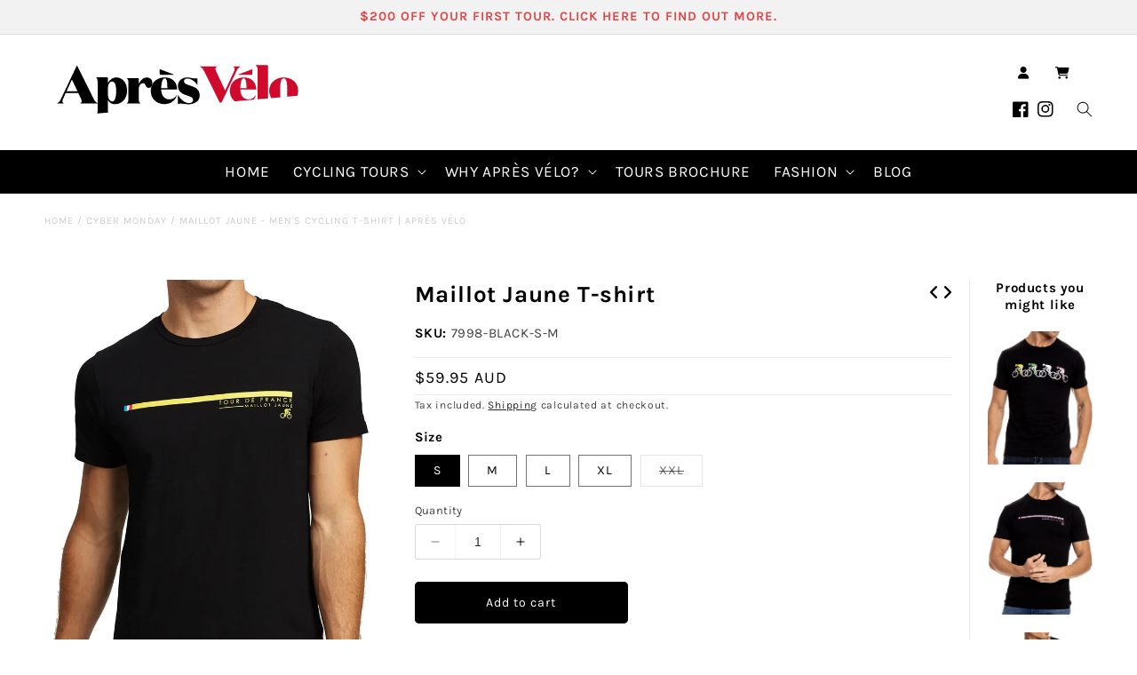

--- FILE ---
content_type: text/html; charset=utf-8
request_url: https://apresvelo.com/en-us/collections/cyber-monday/products/maillot-jaune-t-shirt
body_size: 58280
content:
<!doctype html>
<html class="no-js" lang="en">
  <head><!-- SEOAnt Speed Up Script --><script>
const AllowUrlArray_SEOAnt = ['cdn.nfcube.com', 'cdnv2.mycustomizer.com'];
const ForbidUrlArray_SEOAnt = ['https://cdn.shopify.com/extensions/'];
window.WhiteUrlArray_SEOAnt = AllowUrlArray_SEOAnt.map(src => new RegExp(src, 'i'));
window.BlackUrlArray_SEOAnt = ForbidUrlArray_SEOAnt.map(src => new RegExp(src, 'i'));
</script>
<script>
// Limit output
class AllowJsPlugin{constructor(e){const attrArr=["default","defer","async"];this.listener=this.handleListener.bind(this,e),this.jsArr=[],this.attribute=attrArr.reduce(((e,t)=>({...e,[t]:[]})),{});const t=this;e.forEach((e=>window.addEventListener(e,t.listener,{passive:!0})))}handleListener(e){const t=this;return e.forEach((e=>window.removeEventListener(e,t.listener))),"complete"===document.readyState?this.handleDOM():document.addEventListener("readystatechange",(e=>{if("complete"===e.target.readyState)return setTimeout(t.handleDOM.bind(t),1)}))}async handleDOM(){this.pauseEvent(),this.pauseJQuery(),this.getScripts(),this.beforeScripts();for(const e of Object.keys(this.attribute))await this.changeScripts(this.attribute[e]);for(const e of["DOMContentLoaded","readystatechange"])await this.requestRedraw(),document.dispatchEvent(new Event("allowJS-"+e));document.lightJSonreadystatechange&&document.lightJSonreadystatechange();for(const e of["DOMContentLoaded","load"])await this.requestRedraw(),window.dispatchEvent(new Event("allowJS-"+e));await this.requestRedraw(),window.lightJSonload&&window.lightJSonload(),await this.requestRedraw(),this.jsArr.forEach((e=>e(window).trigger("allowJS-jquery-load"))),window.dispatchEvent(new Event("allowJS-pageshow")),await this.requestRedraw(),window.lightJSonpageshow&&window.lightJSonpageshow()}async requestRedraw(){return new Promise((e=>requestAnimationFrame(e)))}getScripts(){document.querySelectorAll("script[type=AllowJs]").forEach((e=>{e.hasAttribute("src")?e.hasAttribute("async")&&e.async?this.attribute.async.push(e):e.hasAttribute("defer")&&e.defer?this.attribute.defer.push(e):this.attribute.default.push(e):this.attribute.default.push(e)}))}beforeScripts(){const e=this,t=Object.keys(this.attribute).reduce(((t,n)=>[...t,...e.attribute[n]]),[]),n=document.createDocumentFragment();t.forEach((e=>{const t=e.getAttribute("src");if(!t)return;const s=document.createElement("link");s.href=t,s.rel="preload",s.as="script",n.appendChild(s)})),document.head.appendChild(n)}async changeScripts(e){let t;for(;t=e.shift();)await this.requestRedraw(),new Promise((e=>{const n=document.createElement("script");[...t.attributes].forEach((e=>{"type"!==e.nodeName&&n.setAttribute(e.nodeName,e.nodeValue)})),t.hasAttribute("src")?(n.addEventListener("load",e),n.addEventListener("error",e)):(n.text=t.text,e()),t.parentNode.replaceChild(n,t)}))}pauseEvent(){const e={};[{obj:document,name:"DOMContentLoaded"},{obj:window,name:"DOMContentLoaded"},{obj:window,name:"load"},{obj:window,name:"pageshow"},{obj:document,name:"readystatechange"}].map((t=>function(t,n){function s(n){return e[t].list.indexOf(n)>=0?"allowJS-"+n:n}e[t]||(e[t]={list:[n],add:t.addEventListener,remove:t.removeEventListener},t.addEventListener=(...n)=>{n[0]=s(n[0]),e[t].add.apply(t,n)},t.removeEventListener=(...n)=>{n[0]=s(n[0]),e[t].remove.apply(t,n)})}(t.obj,t.name))),[{obj:document,name:"onreadystatechange"},{obj:window,name:"onpageshow"}].map((e=>function(e,t){let n=e[t];Object.defineProperty(e,t,{get:()=>n||function(){},set:s=>{e["allowJS"+t]=n=s}})}(e.obj,e.name)))}pauseJQuery(){const e=this;let t=window.jQuery;Object.defineProperty(window,"jQuery",{get:()=>t,set(n){if(!n||!n.fn||!e.jsArr.includes(n))return void(t=n);n.fn.ready=n.fn.init.prototype.ready=e=>{e.bind(document)(n)};const s=n.fn.on;n.fn.on=n.fn.init.prototype.on=function(...e){if(window!==this[0])return s.apply(this,e),this;const t=e=>e.split(" ").map((e=>"load"===e||0===e.indexOf("load.")?"allowJS-jquery-load":e)).join(" ");return"string"==typeof e[0]||e[0]instanceof String?(e[0]=t(e[0]),s.apply(this,e),this):("object"==typeof e[0]&&Object.keys(e[0]).forEach((n=>{delete Object.assign(e[0],{[t(n)]:e[0][n]})[n]})),s.apply(this,e),this)},e.jsArr.push(n),t=n}})}}new AllowJsPlugin(["keydown","wheel","mouseenter","mousemove","mouseleave","touchstart","touchmove","touchend"]);
</script>
<script>
"use strict";function SEOAnt_toConsumableArray(t){if(Array.isArray(t)){for(var e=0,r=Array(t.length);e<t.length;e++)r[e]=t[e];return r}return Array.from(t)}function _0x960a(t,e){var r=_0x3840();return(_0x960a=function(t,e){return t-=247,r[t]})(t,e)}function _0x3840(){var t=["defineProperties","application/javascript","preventDefault","4990555yeBSbh","addEventListener","set","setAttribute","bind","getAttribute","parentElement","WhiteUrlArray_SEOAnt","listener","toString","toLowerCase","every","touchend","SEOAnt scripts can't be lazy loaded","keydown","touchstart","removeChild","length","58IusxNw","BlackUrlArray_SEOAnt","observe","name","value","documentElement","wheel","warn","whitelist","map","tagName","402345HpbWDN","getOwnPropertyDescriptor","head","type","touchmove","removeEventListener","8160iwggKQ","call","beforescriptexecute","some","string","options","push","appendChild","blacklisted","querySelectorAll","5339295FeRgGa","4OtFDAr","filter","57211uwpiMx","nodeType","createElement","src","13296210cxmbJp",'script[type="',"1744290Faeint","test","forEach","script","blacklist","attributes","get","$&","744DdtCNR"];return(_0x3840=function(){return t})()}var _extends=Object.assign||function(t){for(var e=1;e<arguments.length;e++){var r=arguments[e];for(var n in r)Object.prototype.hasOwnProperty.call(r,n)&&(t[n]=r[n])}return t},_slicedToArray=function(){function t(t,e){var r=[],n=!0,o=!1,i=void 0;try{for(var a,c=t[Symbol.iterator]();!(n=(a=c.next()).done)&&(r.push(a.value),!e||r.length!==e);n=!0);}catch(t){o=!0,i=t}finally{try{!n&&c.return&&c.return()}finally{if(o)throw i}}return r}return function(e,r){if(Array.isArray(e))return e;if(Symbol.iterator in Object(e))return t(e,r);throw new TypeError("Invalid attempt to destructure non-iterable instance")}}(),_typeof="function"==typeof Symbol&&"symbol"==typeof Symbol.iterator?function(t){return typeof t}:function(t){return t&&"function"==typeof Symbol&&t.constructor===Symbol&&t!==Symbol.prototype?"symbol":typeof t};(function(t,e){for(var r=_0x960a,n=t();[];)try{if(531094===parseInt(r(306))/1+-parseInt(r(295))/2*(parseInt(r(312))/3)+-parseInt(r(257))/4*(parseInt(r(277))/5)+-parseInt(r(265))/6+-parseInt(r(259))/7*(-parseInt(r(273))/8)+-parseInt(r(256))/9+parseInt(r(263))/10)break;n.push(n.shift())}catch(t){n.push(n.shift())}})(_0x3840),function(){var t=_0x960a,e="javascript/blocked",r={blacklist:window[t(296)],whitelist:window[t(284)]},n={blacklisted:[]},o=function(n,o){return n&&(!o||o!==e)&&(!r.blacklist||r[t(269)][t(249)](function(e){return e[t(266)](n)}))&&(!r[t(303)]||r.whitelist[t(288)](function(e){return!e[t(266)](n)}))},i=function(e){var n=t,o=e[n(282)](n(262));return r[n(269)]&&r.blacklist[n(288)](function(t){return!t.test(o)})||r[n(303)]&&r.whitelist[n(249)](function(t){return t[n(266)](o)})},a=new MutationObserver(function(r){for(var i=t,a=0;a<r[i(294)];a++)for(var c=r[a].addedNodes,u=0;u<c.length;u++)!function(t){var r=c[t];if(1===r[i(260)]&&"SCRIPT"===r[i(305)]){var a=r[i(262)],u=r[i(309)];if(o(a,u)){n.blacklisted[i(252)]([r,r.type]),r[i(309)]=e;var s=function t(n){var o=i;r[o(282)](o(309))===e&&n[o(276)](),r[o(311)](o(248),t)};r[i(278)](i(248),s),r[i(283)]&&r[i(283)][i(293)](r)}}}(u)});a[t(297)](document[t(300)],{childList:!![],subtree:!![]});var c=/[|\{}()\[\]^$+*?.]/g,u=function(){for(var o=arguments.length,u=Array(o),s=0;s<o;s++)u[s]=arguments[s];var l=t;u[l(294)]<1?(r[l(269)]=[],r[l(303)]=[]):(r.blacklist&&(r[l(269)]=r.blacklist[l(258)](function(t){return u[l(288)](function(e){var r=l;return(void 0===e?"undefined":_typeof(e))===r(250)?!t.test(e):e instanceof RegExp?t.toString()!==e.toString():void 0})})),r[l(303)]&&(r[l(303)]=[].concat(SEOAnt_toConsumableArray(r[l(303)]),SEOAnt_toConsumableArray(u.map(function(t){var e=l;if("string"==typeof t){var n=t.replace(c,e(272)),o=".*"+n+".*";if(r[e(303)][e(288)](function(t){return t[e(286)]()!==o[e(286)]()}))return new RegExp(o)}else if(t instanceof RegExp&&r[e(303)][e(288)](function(r){return r[e(286)]()!==t.toString()}))return t;return null})[l(258)](Boolean)))));for(var f=document[l(255)](l(264)+e+'"]'),p=0;p<f[l(294)];p++){var y=f[p];i(y)&&(n[l(254)][l(252)]([y,l(275)]),y[l(283)][l(293)](y))}var v=0;[].concat(SEOAnt_toConsumableArray(n[l(254)]))[l(267)](function(t,e){var r=_slicedToArray(t,2),o=r[0],a=r[1],c=l;if(i(o)){for(var u=document.createElement("script"),s=0;s<o.attributes.length;s++){var f=o[c(270)][s];f[c(298)]!==c(262)&&f.name!==c(309)&&u.setAttribute(f.name,o.attributes[s][c(299)])}u[c(280)](c(262),o[c(262)]),u.setAttribute("type",a||c(275)),document[c(308)][c(253)](u),n[c(254)].splice(e-v,1),v++}}),r[l(269)]&&r.blacklist.length<1&&a.disconnect()},s=document.createElement,l={src:Object[t(307)](HTMLScriptElement.prototype,t(262)),type:Object[t(307)](HTMLScriptElement.prototype,t(309))};document[t(261)]=function(){for(var r=t,n=arguments.length,i=Array(n),a=0;a<n;a++)i[a]=arguments[a];if(i[0][r(287)]()!==r(268))return s[r(281)](document).apply(void 0,i);var c=s.bind(document).apply(void 0,i);try{Object[r(274)](c,{src:_extends({},l[r(262)],{set:function(t){var n=r;o(t,c[n(309)])&&l.type[n(279)][n(247)](this,e),l[n(262)][n(279)].call(this,t)}}),type:_extends({},l[r(309)],{get:function(){var t=r,n=l[t(309)][t(271)][t(247)](this);return n===e||o(this[t(262)],n)?null:n},set:function(t){var n=r,i=o(c[n(262)],c[n(309)])?e:t;l.type[n(279)][n(247)](this,i)}})}),c.setAttribute=function(t,e){var n=r;t===n(309)||t===n(262)?c[t]=e:HTMLScriptElement.prototype[n(280)][n(247)](c,t,e)}}catch(t){console[r(302)](r(290),t)}return c},[t(291),"mousemove",t(289),t(310),t(292),t(301)][t(304)](function(t){return{type:t,listener:function(){return u()},options:{passive:!![]}}}).forEach(function(e){var r=t;document[r(278)](e[r(309)],e[r(285)],e[r(251)])})}();
</script>

<!-- /SEOAnt Speed Up Script -->
    <meta charset="utf-8">
    <meta http-equiv="X-UA-Compatible" content="IE=edge">
    <meta name="viewport" content="width=device-width, initial-scale=1, maximum-scale=1, user-scalable=no">
    <meta name="theme-color" content="">
    <link rel="canonical" href="https://apresvelo.com/en-us/products/maillot-jaune-t-shirt">
    
    <link rel="preconnect" href="https://cdn.shopify.com" crossorigin>

    <title>
      

      Maillot Jaune - Men&#39;s Cycling T-Shirt | Après Vélo
</title>

    
      <meta name="description" content="This tee pays tribute to the Tour de France and the Maillot Jaune. Created by cyclists for cyclists, Après Vélo&#39;s large range of cycling-inspired t-shirts are distinctly stylish. Check it out, and Live the Ride!">
    

    

<meta property="og:site_name" content="Après Vélo">
<meta property="og:url" content="https://apresvelo.com/en-us/products/maillot-jaune-t-shirt">
<meta property="og:title" content="Maillot Jaune - Men&#39;s Cycling T-Shirt | Après Vélo">
<meta property="og:type" content="product">
<meta property="og:description" content="This tee pays tribute to the Tour de France and the Maillot Jaune. Created by cyclists for cyclists, Après Vélo&#39;s large range of cycling-inspired t-shirts are distinctly stylish. Check it out, and Live the Ride!"><meta property="og:image" content="http://apresvelo.com/cdn/shop/products/Maillot-Jaune-T-shirt-Apr_s-V_lo-54466341.jpg?v=1744215254">
  <meta property="og:image:secure_url" content="https://apresvelo.com/cdn/shop/products/Maillot-Jaune-T-shirt-Apr_s-V_lo-54466341.jpg?v=1744215254">
  <meta property="og:image:width" content="1511">
  <meta property="og:image:height" content="1920"><meta property="og:price:amount" content="43.00">
  <meta property="og:price:currency" content="USD"><meta name="twitter:card" content="summary_large_image">
<meta name="twitter:title" content="Maillot Jaune - Men&#39;s Cycling T-Shirt | Après Vélo">
<meta name="twitter:description" content="This tee pays tribute to the Tour de France and the Maillot Jaune. Created by cyclists for cyclists, Après Vélo&#39;s large range of cycling-inspired t-shirts are distinctly stylish. Check it out, and Live the Ride!">




      <!-- Favicons -->  
<link rel="apple-touch-icon" sizes="180x180" href="https://cdn.shopify.com/s/files/1/0131/7935/5193/files/apple-touch-icon.png?15804846920823682288">
<link rel="icon" type="image/png" sizes="32x32" href="https://cdn.shopify.com/s/files/1/0131/7935/5193/files/favicon-32x32.png?15804846920823682288">
<link rel="icon" type="image/png" sizes="192x192" href="https://cdn.shopify.com/s/files/1/0131/7935/5193/files/android-chrome-256x256.png?15804846920823682288">
<link rel="icon" type="image/png" sizes="16x16" href="https://cdn.shopify.com/s/files/1/0131/7935/5193/files/favicon-16x16.png?15804846920823682288">
<link rel="manifest" href="https://cdn.shopify.com/s/files/1/0131/7935/5193/files/site.webmanifest?13340002936930293582">
<link rel="mask-icon" href="https://cdn.shopify.com/s/files/1/0131/7935/5193/files/safari-pinned-tab.svg?15804846920823682288" color="#cf0a2c">
<meta name="apple-mobile-web-app-title" content="Apr&egrave;s V&eacute;lo">
<meta name="application-name" content="Apr&egrave;s V&eacute;lo">
<meta name="msapplication-TileColor" content="#cf0a2c">
<meta name="msapplication-TileImage" content="https://cdn.shopify.com/s/files/1/0131/7935/5193/files/mstile-144x144.png?15804846920823682288">
<meta name="theme-color" content="#ffffff">

    

    

    
<link rel="preconnect" href="https://fonts.shopifycdn.com" crossorigin>
    
    <script src="//apresvelo.com/cdn/shop/t/26/assets/eventemitter3.min.js?v=148202183930229300091712634722" defer="defer"></script>
    <script src="//apresvelo.com/cdn/shop/t/26/assets/constants.js?v=165488195745554878101712634722" defer="defer"></script>
    <script src="//apresvelo.com/cdn/shop/t/26/assets/pubsub.js?v=2921868252632587581712634722" defer="defer"></script>
    <script src="//apresvelo.com/cdn/shop/t/26/assets/global.js?v=26366013546637349441712634722" defer="defer"></script>

    <script type='text/javascript' src='https://platform-api.sharethis.com/js/sharethis.js#property=642a3d945fe0cb00197b5ac6&product=sop' async='async'></script>

    <script>window.performance && window.performance.mark && window.performance.mark('shopify.content_for_header.start');</script><meta name="google-site-verification" content="WpymS6qPLL-IIZWWUowMf5DwvQeJYTInOYKjdrWc6UU">
<meta id="shopify-digital-wallet" name="shopify-digital-wallet" content="/13179355193/digital_wallets/dialog">
<meta name="shopify-checkout-api-token" content="7a3f12007759326cffdf4ee8c4bebed7">
<meta id="in-context-paypal-metadata" data-shop-id="13179355193" data-venmo-supported="false" data-environment="production" data-locale="en_US" data-paypal-v4="true" data-currency="USD">
<link rel="alternate" hreflang="x-default" href="https://apresvelo.com/products/maillot-jaune-t-shirt">
<link rel="alternate" hreflang="en" href="https://apresvelo.com/products/maillot-jaune-t-shirt">
<link rel="alternate" hreflang="en-US" href="https://apresvelo.com/en-us/products/maillot-jaune-t-shirt">
<link rel="alternate" hreflang="en-CA" href="https://apresvelo.com/en-us/products/maillot-jaune-t-shirt">
<link rel="alternate" hreflang="en-MX" href="https://apresvelo.com/en-us/products/maillot-jaune-t-shirt">
<link rel="alternate" type="application/json+oembed" href="https://apresvelo.com/en-us/products/maillot-jaune-t-shirt.oembed">
<script async="async" src="/checkouts/internal/preloads.js?locale=en-US"></script>
<link rel="preconnect" href="https://shop.app" crossorigin="anonymous">
<script async="async" src="https://shop.app/checkouts/internal/preloads.js?locale=en-US&shop_id=13179355193" crossorigin="anonymous"></script>
<script id="apple-pay-shop-capabilities" type="application/json">{"shopId":13179355193,"countryCode":"AU","currencyCode":"USD","merchantCapabilities":["supports3DS"],"merchantId":"gid:\/\/shopify\/Shop\/13179355193","merchantName":"Après Vélo","requiredBillingContactFields":["postalAddress","email","phone"],"requiredShippingContactFields":["postalAddress","email","phone"],"shippingType":"shipping","supportedNetworks":["visa","masterCard","amex","jcb"],"total":{"type":"pending","label":"Après Vélo","amount":"1.00"},"shopifyPaymentsEnabled":true,"supportsSubscriptions":true}</script>
<script id="shopify-features" type="application/json">{"accessToken":"7a3f12007759326cffdf4ee8c4bebed7","betas":["rich-media-storefront-analytics"],"domain":"apresvelo.com","predictiveSearch":true,"shopId":13179355193,"locale":"en"}</script>
<script>var Shopify = Shopify || {};
Shopify.shop = "apresvelo.myshopify.com";
Shopify.locale = "en";
Shopify.currency = {"active":"USD","rate":"0.7034583"};
Shopify.country = "US";
Shopify.theme = {"name":"Pretty.com.au Live - Apres velo-8.0.1","id":136551497906,"schema_name":"Apres Velo","schema_version":"8.0.1","theme_store_id":null,"role":"main"};
Shopify.theme.handle = "null";
Shopify.theme.style = {"id":null,"handle":null};
Shopify.cdnHost = "apresvelo.com/cdn";
Shopify.routes = Shopify.routes || {};
Shopify.routes.root = "/en-us/";</script>
<script type="module">!function(o){(o.Shopify=o.Shopify||{}).modules=!0}(window);</script>
<script>!function(o){function n(){var o=[];function n(){o.push(Array.prototype.slice.apply(arguments))}return n.q=o,n}var t=o.Shopify=o.Shopify||{};t.loadFeatures=n(),t.autoloadFeatures=n()}(window);</script>
<script>
  window.ShopifyPay = window.ShopifyPay || {};
  window.ShopifyPay.apiHost = "shop.app\/pay";
  window.ShopifyPay.redirectState = null;
</script>
<script id="shop-js-analytics" type="application/json">{"pageType":"product"}</script>
<script defer="defer" async type="module" src="//apresvelo.com/cdn/shopifycloud/shop-js/modules/v2/client.init-shop-cart-sync_BT-GjEfc.en.esm.js"></script>
<script defer="defer" async type="module" src="//apresvelo.com/cdn/shopifycloud/shop-js/modules/v2/chunk.common_D58fp_Oc.esm.js"></script>
<script defer="defer" async type="module" src="//apresvelo.com/cdn/shopifycloud/shop-js/modules/v2/chunk.modal_xMitdFEc.esm.js"></script>
<script type="module">
  await import("//apresvelo.com/cdn/shopifycloud/shop-js/modules/v2/client.init-shop-cart-sync_BT-GjEfc.en.esm.js");
await import("//apresvelo.com/cdn/shopifycloud/shop-js/modules/v2/chunk.common_D58fp_Oc.esm.js");
await import("//apresvelo.com/cdn/shopifycloud/shop-js/modules/v2/chunk.modal_xMitdFEc.esm.js");

  window.Shopify.SignInWithShop?.initShopCartSync?.({"fedCMEnabled":true,"windoidEnabled":true});

</script>
<script>
  window.Shopify = window.Shopify || {};
  if (!window.Shopify.featureAssets) window.Shopify.featureAssets = {};
  window.Shopify.featureAssets['shop-js'] = {"shop-cart-sync":["modules/v2/client.shop-cart-sync_DZOKe7Ll.en.esm.js","modules/v2/chunk.common_D58fp_Oc.esm.js","modules/v2/chunk.modal_xMitdFEc.esm.js"],"init-fed-cm":["modules/v2/client.init-fed-cm_B6oLuCjv.en.esm.js","modules/v2/chunk.common_D58fp_Oc.esm.js","modules/v2/chunk.modal_xMitdFEc.esm.js"],"shop-cash-offers":["modules/v2/client.shop-cash-offers_D2sdYoxE.en.esm.js","modules/v2/chunk.common_D58fp_Oc.esm.js","modules/v2/chunk.modal_xMitdFEc.esm.js"],"shop-login-button":["modules/v2/client.shop-login-button_QeVjl5Y3.en.esm.js","modules/v2/chunk.common_D58fp_Oc.esm.js","modules/v2/chunk.modal_xMitdFEc.esm.js"],"pay-button":["modules/v2/client.pay-button_DXTOsIq6.en.esm.js","modules/v2/chunk.common_D58fp_Oc.esm.js","modules/v2/chunk.modal_xMitdFEc.esm.js"],"shop-button":["modules/v2/client.shop-button_DQZHx9pm.en.esm.js","modules/v2/chunk.common_D58fp_Oc.esm.js","modules/v2/chunk.modal_xMitdFEc.esm.js"],"avatar":["modules/v2/client.avatar_BTnouDA3.en.esm.js"],"init-windoid":["modules/v2/client.init-windoid_CR1B-cfM.en.esm.js","modules/v2/chunk.common_D58fp_Oc.esm.js","modules/v2/chunk.modal_xMitdFEc.esm.js"],"init-shop-for-new-customer-accounts":["modules/v2/client.init-shop-for-new-customer-accounts_C_vY_xzh.en.esm.js","modules/v2/client.shop-login-button_QeVjl5Y3.en.esm.js","modules/v2/chunk.common_D58fp_Oc.esm.js","modules/v2/chunk.modal_xMitdFEc.esm.js"],"init-shop-email-lookup-coordinator":["modules/v2/client.init-shop-email-lookup-coordinator_BI7n9ZSv.en.esm.js","modules/v2/chunk.common_D58fp_Oc.esm.js","modules/v2/chunk.modal_xMitdFEc.esm.js"],"init-shop-cart-sync":["modules/v2/client.init-shop-cart-sync_BT-GjEfc.en.esm.js","modules/v2/chunk.common_D58fp_Oc.esm.js","modules/v2/chunk.modal_xMitdFEc.esm.js"],"shop-toast-manager":["modules/v2/client.shop-toast-manager_DiYdP3xc.en.esm.js","modules/v2/chunk.common_D58fp_Oc.esm.js","modules/v2/chunk.modal_xMitdFEc.esm.js"],"init-customer-accounts":["modules/v2/client.init-customer-accounts_D9ZNqS-Q.en.esm.js","modules/v2/client.shop-login-button_QeVjl5Y3.en.esm.js","modules/v2/chunk.common_D58fp_Oc.esm.js","modules/v2/chunk.modal_xMitdFEc.esm.js"],"init-customer-accounts-sign-up":["modules/v2/client.init-customer-accounts-sign-up_iGw4briv.en.esm.js","modules/v2/client.shop-login-button_QeVjl5Y3.en.esm.js","modules/v2/chunk.common_D58fp_Oc.esm.js","modules/v2/chunk.modal_xMitdFEc.esm.js"],"shop-follow-button":["modules/v2/client.shop-follow-button_CqMgW2wH.en.esm.js","modules/v2/chunk.common_D58fp_Oc.esm.js","modules/v2/chunk.modal_xMitdFEc.esm.js"],"checkout-modal":["modules/v2/client.checkout-modal_xHeaAweL.en.esm.js","modules/v2/chunk.common_D58fp_Oc.esm.js","modules/v2/chunk.modal_xMitdFEc.esm.js"],"shop-login":["modules/v2/client.shop-login_D91U-Q7h.en.esm.js","modules/v2/chunk.common_D58fp_Oc.esm.js","modules/v2/chunk.modal_xMitdFEc.esm.js"],"lead-capture":["modules/v2/client.lead-capture_BJmE1dJe.en.esm.js","modules/v2/chunk.common_D58fp_Oc.esm.js","modules/v2/chunk.modal_xMitdFEc.esm.js"],"payment-terms":["modules/v2/client.payment-terms_Ci9AEqFq.en.esm.js","modules/v2/chunk.common_D58fp_Oc.esm.js","modules/v2/chunk.modal_xMitdFEc.esm.js"]};
</script>
<script>(function() {
  var isLoaded = false;
  function asyncLoad() {
    if (isLoaded) return;
    isLoaded = true;
    var urls = ["https:\/\/scripttags.justuno.com\/shopify_justuno_13179355193_37d185d0-5998-11e9-8f69-07bb4989df62.js?shop=apresvelo.myshopify.com","\/\/cdn.shopify.com\/proxy\/997faf894b62325142fd592e52a47d1dd77f3cddff9eca5db5aa41355f105ea6\/apresvelo.activehosted.com\/js\/site-tracking.php?shop=apresvelo.myshopify.com\u0026sp-cache-control=cHVibGljLCBtYXgtYWdlPTkwMA","\/\/cdn.shopify.com\/proxy\/4af0ac15f54f1f2b979e661541ed70e0bd8a980744de90c128393129b35fa6d0\/apresvelo.activehosted.com\/f\/embed.php?id=5\u0026shop=apresvelo.myshopify.com\u0026sp-cache-control=cHVibGljLCBtYXgtYWdlPTkwMA","https:\/\/platform-api.sharethis.com\/js\/sharethis.js?shop=apresvelo.myshopify.com#property=642a3b277e455e00129f0dfc\u0026product=inline-share-buttons\u0026source=inline-share-buttons-shopify\u0026ver=1680489826","https:\/\/cdn.nfcube.com\/instafeed-df4c0ea8e9910a02322c6153119e5c3e.js?shop=apresvelo.myshopify.com"];
    for (var i = 0; i < urls.length; i++) {
      var s = document.createElement('script');
      s.type = 'text/javascript';
      if (AllowUrlArray_SEOAnt.filter(u => urls[i].indexOf(u) > -1).length === 0) s.type = 'AllowJs'; s.async = true;
      s.src = urls[i];
      var x = document.getElementsByTagName('script')[0];
      x.parentNode.insertBefore(s, x);
    }
  };
  if(window.attachEvent) {
    window.attachEvent('onload', asyncLoad);
  } else {
    window.addEventListener('load', asyncLoad, false);
  }
})();</script>
<script id="__st">var __st={"a":13179355193,"offset":39600,"reqid":"1eaaab24-623c-47e8-a79f-184cada02cfa-1769240960","pageurl":"apresvelo.com\/en-us\/collections\/cyber-monday\/products\/maillot-jaune-t-shirt","u":"9326527ffbba","p":"product","rtyp":"product","rid":5676152291480};</script>
<script>window.ShopifyPaypalV4VisibilityTracking = true;</script>
<script id="captcha-bootstrap">!function(){'use strict';const t='contact',e='account',n='new_comment',o=[[t,t],['blogs',n],['comments',n],[t,'customer']],c=[[e,'customer_login'],[e,'guest_login'],[e,'recover_customer_password'],[e,'create_customer']],r=t=>t.map((([t,e])=>`form[action*='/${t}']:not([data-nocaptcha='true']) input[name='form_type'][value='${e}']`)).join(','),a=t=>()=>t?[...document.querySelectorAll(t)].map((t=>t.form)):[];function s(){const t=[...o],e=r(t);return a(e)}const i='password',u='form_key',d=['recaptcha-v3-token','g-recaptcha-response','h-captcha-response',i],f=()=>{try{return window.sessionStorage}catch{return}},m='__shopify_v',_=t=>t.elements[u];function p(t,e,n=!1){try{const o=window.sessionStorage,c=JSON.parse(o.getItem(e)),{data:r}=function(t){const{data:e,action:n}=t;return t[m]||n?{data:e,action:n}:{data:t,action:n}}(c);for(const[e,n]of Object.entries(r))t.elements[e]&&(t.elements[e].value=n);n&&o.removeItem(e)}catch(o){console.error('form repopulation failed',{error:o})}}const l='form_type',E='cptcha';function T(t){t.dataset[E]=!0}const w=window,h=w.document,L='Shopify',v='ce_forms',y='captcha';let A=!1;((t,e)=>{const n=(g='f06e6c50-85a8-45c8-87d0-21a2b65856fe',I='https://cdn.shopify.com/shopifycloud/storefront-forms-hcaptcha/ce_storefront_forms_captcha_hcaptcha.v1.5.2.iife.js',D={infoText:'Protected by hCaptcha',privacyText:'Privacy',termsText:'Terms'},(t,e,n)=>{const o=w[L][v],c=o.bindForm;if(c)return c(t,g,e,D).then(n);var r;o.q.push([[t,g,e,D],n]),r=I,A||(h.body.append(Object.assign(h.createElement('script'),{id:'captcha-provider',async:!0,src:r})),A=!0)});var g,I,D;w[L]=w[L]||{},w[L][v]=w[L][v]||{},w[L][v].q=[],w[L][y]=w[L][y]||{},w[L][y].protect=function(t,e){n(t,void 0,e),T(t)},Object.freeze(w[L][y]),function(t,e,n,w,h,L){const[v,y,A,g]=function(t,e,n){const i=e?o:[],u=t?c:[],d=[...i,...u],f=r(d),m=r(i),_=r(d.filter((([t,e])=>n.includes(e))));return[a(f),a(m),a(_),s()]}(w,h,L),I=t=>{const e=t.target;return e instanceof HTMLFormElement?e:e&&e.form},D=t=>v().includes(t);t.addEventListener('submit',(t=>{const e=I(t);if(!e)return;const n=D(e)&&!e.dataset.hcaptchaBound&&!e.dataset.recaptchaBound,o=_(e),c=g().includes(e)&&(!o||!o.value);(n||c)&&t.preventDefault(),c&&!n&&(function(t){try{if(!f())return;!function(t){const e=f();if(!e)return;const n=_(t);if(!n)return;const o=n.value;o&&e.removeItem(o)}(t);const e=Array.from(Array(32),(()=>Math.random().toString(36)[2])).join('');!function(t,e){_(t)||t.append(Object.assign(document.createElement('input'),{type:'hidden',name:u})),t.elements[u].value=e}(t,e),function(t,e){const n=f();if(!n)return;const o=[...t.querySelectorAll(`input[type='${i}']`)].map((({name:t})=>t)),c=[...d,...o],r={};for(const[a,s]of new FormData(t).entries())c.includes(a)||(r[a]=s);n.setItem(e,JSON.stringify({[m]:1,action:t.action,data:r}))}(t,e)}catch(e){console.error('failed to persist form',e)}}(e),e.submit())}));const S=(t,e)=>{t&&!t.dataset[E]&&(n(t,e.some((e=>e===t))),T(t))};for(const o of['focusin','change'])t.addEventListener(o,(t=>{const e=I(t);D(e)&&S(e,y())}));const B=e.get('form_key'),M=e.get(l),P=B&&M;t.addEventListener('DOMContentLoaded',(()=>{const t=y();if(P)for(const e of t)e.elements[l].value===M&&p(e,B);[...new Set([...A(),...v().filter((t=>'true'===t.dataset.shopifyCaptcha))])].forEach((e=>S(e,t)))}))}(h,new URLSearchParams(w.location.search),n,t,e,['guest_login'])})(!0,!0)}();</script>
<script integrity="sha256-4kQ18oKyAcykRKYeNunJcIwy7WH5gtpwJnB7kiuLZ1E=" data-source-attribution="shopify.loadfeatures" defer="defer" src="//apresvelo.com/cdn/shopifycloud/storefront/assets/storefront/load_feature-a0a9edcb.js" crossorigin="anonymous"></script>
<script crossorigin="anonymous" defer="defer" src="//apresvelo.com/cdn/shopifycloud/storefront/assets/shopify_pay/storefront-65b4c6d7.js?v=20250812"></script>
<script data-source-attribution="shopify.dynamic_checkout.dynamic.init">var Shopify=Shopify||{};Shopify.PaymentButton=Shopify.PaymentButton||{isStorefrontPortableWallets:!0,init:function(){window.Shopify.PaymentButton.init=function(){};var t=document.createElement("script");t.src="https://apresvelo.com/cdn/shopifycloud/portable-wallets/latest/portable-wallets.en.js",t.type="module",document.head.appendChild(t)}};
</script>
<script data-source-attribution="shopify.dynamic_checkout.buyer_consent">
  function portableWalletsHideBuyerConsent(e){var t=document.getElementById("shopify-buyer-consent"),n=document.getElementById("shopify-subscription-policy-button");t&&n&&(t.classList.add("hidden"),t.setAttribute("aria-hidden","true"),n.removeEventListener("click",e))}function portableWalletsShowBuyerConsent(e){var t=document.getElementById("shopify-buyer-consent"),n=document.getElementById("shopify-subscription-policy-button");t&&n&&(t.classList.remove("hidden"),t.removeAttribute("aria-hidden"),n.addEventListener("click",e))}window.Shopify?.PaymentButton&&(window.Shopify.PaymentButton.hideBuyerConsent=portableWalletsHideBuyerConsent,window.Shopify.PaymentButton.showBuyerConsent=portableWalletsShowBuyerConsent);
</script>
<script data-source-attribution="shopify.dynamic_checkout.cart.bootstrap">document.addEventListener("DOMContentLoaded",(function(){function t(){return document.querySelector("shopify-accelerated-checkout-cart, shopify-accelerated-checkout")}if(t())Shopify.PaymentButton.init();else{new MutationObserver((function(e,n){t()&&(Shopify.PaymentButton.init(),n.disconnect())})).observe(document.body,{childList:!0,subtree:!0})}}));
</script>
<script id='scb4127' type='text/javascript' async='' src='https://apresvelo.com/cdn/shopifycloud/privacy-banner/storefront-banner.js'></script><link id="shopify-accelerated-checkout-styles" rel="stylesheet" media="screen" href="https://apresvelo.com/cdn/shopifycloud/portable-wallets/latest/accelerated-checkout-backwards-compat.css" crossorigin="anonymous">
<style id="shopify-accelerated-checkout-cart">
        #shopify-buyer-consent {
  margin-top: 1em;
  display: inline-block;
  width: 100%;
}

#shopify-buyer-consent.hidden {
  display: none;
}

#shopify-subscription-policy-button {
  background: none;
  border: none;
  padding: 0;
  text-decoration: underline;
  font-size: inherit;
  cursor: pointer;
}

#shopify-subscription-policy-button::before {
  box-shadow: none;
}

      </style>
<script id="sections-script" data-sections="header,footer" defer="defer" src="//apresvelo.com/cdn/shop/t/26/compiled_assets/scripts.js?v=7969"></script>
<script>window.performance && window.performance.mark && window.performance.mark('shopify.content_for_header.end');</script>


    <style data-shopify>
      @font-face {
  font-family: Karla;
  font-weight: 400;
  font-style: normal;
  font-display: swap;
  src: url("//apresvelo.com/cdn/fonts/karla/karla_n4.40497e07df527e6a50e58fb17ef1950c72f3e32c.woff2") format("woff2"),
       url("//apresvelo.com/cdn/fonts/karla/karla_n4.e9f6f9de321061073c6bfe03c28976ba8ce6ee18.woff") format("woff");
}

      @font-face {
  font-family: Karla;
  font-weight: 700;
  font-style: normal;
  font-display: swap;
  src: url("//apresvelo.com/cdn/fonts/karla/karla_n7.4358a847d4875593d69cfc3f8cc0b44c17b3ed03.woff2") format("woff2"),
       url("//apresvelo.com/cdn/fonts/karla/karla_n7.96e322f6d76ce794f25fa29e55d6997c3fb656b6.woff") format("woff");
}

      @font-face {
  font-family: Karla;
  font-weight: 400;
  font-style: italic;
  font-display: swap;
  src: url("//apresvelo.com/cdn/fonts/karla/karla_i4.2086039c16bcc3a78a72a2f7b471e3c4a7f873a6.woff2") format("woff2"),
       url("//apresvelo.com/cdn/fonts/karla/karla_i4.7b9f59841a5960c16fa2a897a0716c8ebb183221.woff") format("woff");
}

      @font-face {
  font-family: Karla;
  font-weight: 700;
  font-style: italic;
  font-display: swap;
  src: url("//apresvelo.com/cdn/fonts/karla/karla_i7.fe031cd65d6e02906286add4f6dda06afc2615f0.woff2") format("woff2"),
       url("//apresvelo.com/cdn/fonts/karla/karla_i7.816d4949fa7f7d79314595d7003eda5b44e959e3.woff") format("woff");
}

      @font-face {
  font-family: Karla;
  font-weight: 700;
  font-style: normal;
  font-display: swap;
  src: url("//apresvelo.com/cdn/fonts/karla/karla_n7.4358a847d4875593d69cfc3f8cc0b44c17b3ed03.woff2") format("woff2"),
       url("//apresvelo.com/cdn/fonts/karla/karla_n7.96e322f6d76ce794f25fa29e55d6997c3fb656b6.woff") format("woff");
}


      :root {
        --font-body-family: Karla, sans-serif;
        --font-body-style: normal;
        --font-body-weight: 400;
        --font-body-weight-bold: 700;

        --font-heading-family: Karla, sans-serif;
        --font-heading-style: normal;
        --font-heading-weight: 700;

        --font-body-scale: 1.0;
        --font-heading-scale: 1.0;

        --color-base-text: 0, 0, 0;
        --color-shadow: 0, 0, 0;
        
        --color-base-background-1: 255, 255, 255;
        --color-base-background-2: 243, 243, 243;
        --color-base-background-3: 0, 0, 0;

        --color-base-solid-button-labels: 255, 255, 255;
        --color-base-outline-button-labels: 0, 0, 0;
        --color-base-accent-1: 0, 0, 0;
        --color-base-accent-2: 221, 29, 29;
        --payment-terms-background-color: #ffffff;

        --gradient-base-background-1: #ffffff;
        --gradient-base-background-2: #f3f3f3;
        --gradient-base-accent-1: #000000;
        --gradient-base-accent-2: #dd1d1d;

        --media-padding: px;
        --media-border-opacity: 0.05;
        --media-border-width: 1px;
        --media-radius: 0px;
        --media-shadow-opacity: 0.0;
        --media-shadow-horizontal-offset: 0px;
        --media-shadow-vertical-offset: -2px;
        --media-shadow-blur-radius: 0px;
        --media-shadow-visible: 0;

        --page-width: 140rem;
        --page-width-margin: 0rem;

        --product-card-image-padding: 0.0rem;
        --product-card-corner-radius: 0.0rem;
        --product-card-text-alignment: center;
        --product-card-border-width: 0.0rem;
        --product-card-border-opacity: 0.1;
        --product-card-shadow-opacity: 0.0;
        --product-card-shadow-visible: 0;
        --product-card-shadow-horizontal-offset: 0.0rem;
        --product-card-shadow-vertical-offset: 0.4rem;
        --product-card-shadow-blur-radius: 0.5rem;

        --collection-card-image-padding: 0.0rem;
        --collection-card-corner-radius: 0.0rem;
        --collection-card-text-alignment: left;
        --collection-card-border-width: 0.0rem;
        --collection-card-border-opacity: 0.1;
        --collection-card-shadow-opacity: 0.0;
        --collection-card-shadow-visible: 0;
        --collection-card-shadow-horizontal-offset: 0.0rem;
        --collection-card-shadow-vertical-offset: 0.4rem;
        --collection-card-shadow-blur-radius: 0.5rem;

        --blog-card-image-padding: 0.0rem;
        --blog-card-corner-radius: 0.0rem;
        --blog-card-text-alignment: left;
        --blog-card-border-width: 0.0rem;
        --blog-card-border-opacity: 0.1;
        --blog-card-shadow-opacity: 0.0;
        --blog-card-shadow-visible: 0;
        --blog-card-shadow-horizontal-offset: 0.0rem;
        --blog-card-shadow-vertical-offset: 0.4rem;
        --blog-card-shadow-blur-radius: 0.5rem;

        --badge-corner-radius: 0.4rem;

        --popup-border-width: 1px;
        --popup-border-opacity: 0.1;
        --popup-corner-radius: 0px;
        --popup-shadow-opacity: 0.0;
        --popup-shadow-horizontal-offset: 0px;
        --popup-shadow-vertical-offset: 4px;
        --popup-shadow-blur-radius: 5px;

        --drawer-border-width: 1px;
        --drawer-border-opacity: 0.1;
        --drawer-shadow-opacity: 0.0;
        --drawer-shadow-horizontal-offset: 0px;
        --drawer-shadow-vertical-offset: -2px;
        --drawer-shadow-blur-radius: 0px;

        --spacing-sections-desktop: 0px;
        --spacing-sections-mobile: 0px;

        --grid-desktop-vertical-spacing: 28px;
        --grid-desktop-horizontal-spacing: 28px;
        --grid-mobile-vertical-spacing: 14px;
        --grid-mobile-horizontal-spacing: 14px;

        --text-boxes-border-opacity: 0.1;
        --text-boxes-border-width: 0px;
        --text-boxes-radius: 0px;
        --text-boxes-shadow-opacity: 0.0;
        --text-boxes-shadow-visible: 0;
        --text-boxes-shadow-horizontal-offset: 0px;
        --text-boxes-shadow-vertical-offset: 0px;
        --text-boxes-shadow-blur-radius: 0px;

        --buttons-radius: 4px;
        --buttons-radius-outset: 5px;
        --buttons-border-width: 1px;
        --buttons-border-opacity: 1.0;
        --buttons-shadow-opacity: 0.0;
        --buttons-shadow-visible: 0;
        --buttons-shadow-horizontal-offset: 0px;
        --buttons-shadow-vertical-offset: 0px;
        --buttons-shadow-blur-radius: 0px;
        --buttons-border-offset: 0.3px;

        --inputs-radius: 2px;
        --inputs-border-width: 1px;
        --inputs-border-opacity: 0.15;
        --inputs-shadow-opacity: 0.0;
        --inputs-shadow-horizontal-offset: 0px;
        --inputs-margin-offset: 0px;
        --inputs-shadow-vertical-offset: 0px;
        --inputs-shadow-blur-radius: 0px;
        --inputs-radius-outset: 3px;

        --variant-pills-radius: 0px;
        --variant-pills-border-width: 1px;
        --variant-pills-border-opacity: 0.55;
        --variant-pills-shadow-opacity: 0.0;
        --variant-pills-shadow-horizontal-offset: 0px;
        --variant-pills-shadow-vertical-offset: 0px;
        --variant-pills-shadow-blur-radius: 0px;
      }

      *,
      *::before,
      *::after {
        box-sizing: inherit;
      }

      html {
        box-sizing: border-box;
        font-size: calc(var(--font-body-scale) * 62.5%);
        height: 100%;
      }

      body {
        display: grid;
        grid-template-rows: auto auto 1fr auto;
        grid-template-columns: 100%;
        min-height: 100%;
        margin: 0;
        font-size: 1.5rem;
        letter-spacing: 0.06rem;
        line-height: calc(1 + 0.625 / var(--font-body-scale));
        font-family: var(--font-body-family);
        font-style: var(--font-body-style);
        font-weight: var(--font-body-weight);
      }

      @media screen and (min-width: 750px) {
        body {
          font-size: 1.5rem;
        }
      }
    </style>

    <link rel="stylesheet" href="https://cdnjs.cloudflare.com/ajax/libs/font-awesome/6.3.0/css/all.min.css">

    <link href="//apresvelo.com/cdn/shop/t/26/assets/base-apres-velo.css?v=46655841588837831301747097738" rel="stylesheet" type="text/css" media="all" />

    <link href="//apresvelo.com/cdn/shop/t/26/assets/embed-apres-velo.css?v=103915988027793489671752128527" rel="stylesheet" type="text/css" media="all" />

    <link href="//apresvelo.com/cdn/shop/t/26/assets/custom.css?v=96070526627448876241762912951" rel="stylesheet" type="text/css" media="all" />
<link rel="preload" as="font" href="//apresvelo.com/cdn/fonts/karla/karla_n4.40497e07df527e6a50e58fb17ef1950c72f3e32c.woff2" type="font/woff2" crossorigin><link rel="preload" as="font" href="//apresvelo.com/cdn/fonts/karla/karla_n7.4358a847d4875593d69cfc3f8cc0b44c17b3ed03.woff2" type="font/woff2" crossorigin><link rel="stylesheet" href="//apresvelo.com/cdn/shop/t/26/assets/component-predictive-search.css?v=100868605999107472031712634722" media="print" onload="this.media='all'"><script>document.documentElement.className = document.documentElement.className.replace('no-js', 'js');
    if (Shopify.designMode) {
      document.documentElement.classList.add('shopify-design-mode');
    }
    </script>

    <script async src="https://www.googletagmanager.com/gtag/js?id=AW-781390720"></script>
<script>
window.dataLayer = window.dataLayer || [];
function gtag(){dataLayer.push(arguments);}
gtag('js', new Date());

gtag('config', 'AW-781390720');
</script>
<script>
gtag('event', 'page_view', {
'send_to': 'AW-781390720',
	'ecomm_pagetype': 'cart',
	
	'ecomm_prodid': [],
	
	'ecomm_totalvalue': 0.00
});
</script>
<!-- Google Tag Manager -->
<script>(function(w,d,s,l,i){w[l]=w[l]||[];w[l].push({'gtm.start':
	new Date().getTime(),event:'gtm.js'});var f=d.getElementsByTagName(s)[0],
	j=d.createElement(s),dl=l!='dataLayer'?'&l='+l:'';j.async=true;j.src=
	'https://www.googletagmanager.com/gtm.js?id='+i+dl;f.parentNode.insertBefore(j,f);
	})(window,document,'script','dataLayer','GTM-KXLLD96');</script>
	<!-- End Google Tag Manager -->

    
    
  
  <!-- BEGIN app block: shopify://apps/seowill-seoant-ai-seo/blocks/seoant-core/8e57283b-dcb0-4f7b-a947-fb5c57a0d59d -->
<!--SEOAnt Core By SEOAnt Teams, v0.1.6 START -->







    <!-- BEGIN app snippet: Product-JSON-LD --><script type="application/ld+json">
    [
        {
            "@context": "https://schema.org",
            "@type": "Product",
            "@id": "https:\/\/apresvelo.com\/en-us\/products\/maillot-jaune-t-shirt#product",
            "brand": {
                "@type": "Brand",
                "name": "Après Vélo"
            },
            "url": "https://apresvelo.com/en-us/products/maillot-jaune-t-shirt",
            "name": "Maillot Jaune T-shirt",
            "image": "https://apresvelo.com/cdn/shop/products/Maillot-Jaune-T-shirt-Apr_s-V_lo-54466341.jpg",
            "description": "In 1919, the Tour de France race founder, Henri Desgrange, decided the rider in first place needed  ",
            "sku": "7998-BLACK-S-M",
            "weight": "0.0kg",
            "offers":  [{
                    "@type": "Offer" ,
                    "priceCurrency": "AUD",
                    "priceValidUntil": "2026-01-24",
                    "price" : "43.0" ,
                    "availability" : "https://schema.org/InStock" ,
                    "itemCondition": "https://schema.org/NewCondition",
                    "sku": "7998-BLACK-S-M",
                    "name": "S",
                    "url" : "https://apresvelo.com/en-us/products/maillot-jaune-t-shirt?variant=35919179022488",
                    "seller" : {
                        "@type" : "Organization",
                        "name" : "Après Vélo"
                    },
                    "mpn": "7998-BLACK-S-M"
                },{
                    "@type": "Offer" ,
                    "priceCurrency": "AUD",
                    "priceValidUntil": "2026-01-24",
                    "price" : "43.0" ,
                    "availability" : "https://schema.org/InStock" ,
                    "itemCondition": "https://schema.org/NewCondition",
                    "sku": "7998-BLACK-M-M",
                    "name": "M",
                    "url" : "https://apresvelo.com/en-us/products/maillot-jaune-t-shirt?variant=35919179055256",
                    "seller" : {
                        "@type" : "Organization",
                        "name" : "Après Vélo"
                    },
                    "mpn": "7998-BLACK-M-M"
                },{
                    "@type": "Offer" ,
                    "priceCurrency": "AUD",
                    "priceValidUntil": "2026-01-24",
                    "price" : "43.0" ,
                    "availability" : "https://schema.org/InStock" ,
                    "itemCondition": "https://schema.org/NewCondition",
                    "sku": "7998-BLACK-L-M",
                    "name": "L",
                    "url" : "https://apresvelo.com/en-us/products/maillot-jaune-t-shirt?variant=35919179088024",
                    "seller" : {
                        "@type" : "Organization",
                        "name" : "Après Vélo"
                    },
                    "mpn": "7998-BLACK-L-M"
                },{
                    "@type": "Offer" ,
                    "priceCurrency": "AUD",
                    "priceValidUntil": "2026-01-24",
                    "price" : "43.0" ,
                    "availability" : "https://schema.org/InStock" ,
                    "itemCondition": "https://schema.org/NewCondition",
                    "sku": "7998-BLACK-XL-M",
                    "name": "XL",
                    "url" : "https://apresvelo.com/en-us/products/maillot-jaune-t-shirt?variant=35919179153560",
                    "seller" : {
                        "@type" : "Organization",
                        "name" : "Après Vélo"
                    },
                    "mpn": "7998-BLACK-XL-M"
                },{
                    "@type": "Offer" ,
                    "priceCurrency": "AUD",
                    "priceValidUntil": "2026-01-24",
                    "price" : "43.0" ,
                    "availability" : "https://schema.org/OutOfStock" ,
                    "itemCondition": "https://schema.org/NewCondition",
                    "sku": "7998-BLACK-XXL-M",
                    "name": "XXL",
                    "url" : "https://apresvelo.com/en-us/products/maillot-jaune-t-shirt?variant=35919179186328",
                    "seller" : {
                        "@type" : "Organization",
                        "name" : "Après Vélo"
                    },
                    "mpn": "7998-BLACK-XXL-M"
                }
            ]
        }
        ,
        {
            "@context": "https://schema.org",
            "@type": "BreadcrumbList",
            "itemListElement": [
                {
                    "@type": "ListItem",
                    "position": 1,
                    "item": {
                        "@type": "Website",
                        "@id": "https://apresvelo.com",
                        "name": "Après Vélo home"
                    }
                },
                {
                    "@type": "ListItem",
                    "position": 2,
                    "item": {
                        "@type": "WebPage",
                        "@id": "https://apresvelo.com/en-us/products/maillot-jaune-t-shirt",
                        "name": "Maillot Jaune T-shirt"
                    }
                }
            ]
        }
        ]
</script>

<!-- END app snippet -->


<!-- SON-LD generated By SEOAnt END -->



<!-- Start : SEOAnt BrokenLink Redirect --><!-- END : SEOAnt BrokenLink Redirect -->

<!-- Added By SEOAnt AMP. v0.0.1, START --><!-- Added By SEOAnt AMP END -->

<!-- Instant Page START --><script src="https://cdn.shopify.com/extensions/019ba080-a4ad-738d-9c09-b7c1489e4a4f/seowill-seoant-ai-seo-77/assets/pagespeed-preloading.js" defer="defer"></script><!-- Instant Page END -->


<!-- Google search console START v1.0 --><!-- Google search console END v1.0 -->

<!-- Lazy Loading START -->
            
        
        <script src="https://cdn.shopify.com/extensions/019ba080-a4ad-738d-9c09-b7c1489e4a4f/seowill-seoant-ai-seo-77/assets/imagelazy.s.min.js" async></script><!-- Lazy Loading END -->



<!-- Video Lazy START --><!-- Video Lazy END -->

<!--  SEOAnt Core End -->

<!-- END app block --><link href="https://monorail-edge.shopifysvc.com" rel="dns-prefetch">
<script>(function(){if ("sendBeacon" in navigator && "performance" in window) {try {var session_token_from_headers = performance.getEntriesByType('navigation')[0].serverTiming.find(x => x.name == '_s').description;} catch {var session_token_from_headers = undefined;}var session_cookie_matches = document.cookie.match(/_shopify_s=([^;]*)/);var session_token_from_cookie = session_cookie_matches && session_cookie_matches.length === 2 ? session_cookie_matches[1] : "";var session_token = session_token_from_headers || session_token_from_cookie || "";function handle_abandonment_event(e) {var entries = performance.getEntries().filter(function(entry) {return /monorail-edge.shopifysvc.com/.test(entry.name);});if (!window.abandonment_tracked && entries.length === 0) {window.abandonment_tracked = true;var currentMs = Date.now();var navigation_start = performance.timing.navigationStart;var payload = {shop_id: 13179355193,url: window.location.href,navigation_start,duration: currentMs - navigation_start,session_token,page_type: "product"};window.navigator.sendBeacon("https://monorail-edge.shopifysvc.com/v1/produce", JSON.stringify({schema_id: "online_store_buyer_site_abandonment/1.1",payload: payload,metadata: {event_created_at_ms: currentMs,event_sent_at_ms: currentMs}}));}}window.addEventListener('pagehide', handle_abandonment_event);}}());</script>
<script id="web-pixels-manager-setup">(function e(e,d,r,n,o){if(void 0===o&&(o={}),!Boolean(null===(a=null===(i=window.Shopify)||void 0===i?void 0:i.analytics)||void 0===a?void 0:a.replayQueue)){var i,a;window.Shopify=window.Shopify||{};var t=window.Shopify;t.analytics=t.analytics||{};var s=t.analytics;s.replayQueue=[],s.publish=function(e,d,r){return s.replayQueue.push([e,d,r]),!0};try{self.performance.mark("wpm:start")}catch(e){}var l=function(){var e={modern:/Edge?\/(1{2}[4-9]|1[2-9]\d|[2-9]\d{2}|\d{4,})\.\d+(\.\d+|)|Firefox\/(1{2}[4-9]|1[2-9]\d|[2-9]\d{2}|\d{4,})\.\d+(\.\d+|)|Chrom(ium|e)\/(9{2}|\d{3,})\.\d+(\.\d+|)|(Maci|X1{2}).+ Version\/(15\.\d+|(1[6-9]|[2-9]\d|\d{3,})\.\d+)([,.]\d+|)( \(\w+\)|)( Mobile\/\w+|) Safari\/|Chrome.+OPR\/(9{2}|\d{3,})\.\d+\.\d+|(CPU[ +]OS|iPhone[ +]OS|CPU[ +]iPhone|CPU IPhone OS|CPU iPad OS)[ +]+(15[._]\d+|(1[6-9]|[2-9]\d|\d{3,})[._]\d+)([._]\d+|)|Android:?[ /-](13[3-9]|1[4-9]\d|[2-9]\d{2}|\d{4,})(\.\d+|)(\.\d+|)|Android.+Firefox\/(13[5-9]|1[4-9]\d|[2-9]\d{2}|\d{4,})\.\d+(\.\d+|)|Android.+Chrom(ium|e)\/(13[3-9]|1[4-9]\d|[2-9]\d{2}|\d{4,})\.\d+(\.\d+|)|SamsungBrowser\/([2-9]\d|\d{3,})\.\d+/,legacy:/Edge?\/(1[6-9]|[2-9]\d|\d{3,})\.\d+(\.\d+|)|Firefox\/(5[4-9]|[6-9]\d|\d{3,})\.\d+(\.\d+|)|Chrom(ium|e)\/(5[1-9]|[6-9]\d|\d{3,})\.\d+(\.\d+|)([\d.]+$|.*Safari\/(?![\d.]+ Edge\/[\d.]+$))|(Maci|X1{2}).+ Version\/(10\.\d+|(1[1-9]|[2-9]\d|\d{3,})\.\d+)([,.]\d+|)( \(\w+\)|)( Mobile\/\w+|) Safari\/|Chrome.+OPR\/(3[89]|[4-9]\d|\d{3,})\.\d+\.\d+|(CPU[ +]OS|iPhone[ +]OS|CPU[ +]iPhone|CPU IPhone OS|CPU iPad OS)[ +]+(10[._]\d+|(1[1-9]|[2-9]\d|\d{3,})[._]\d+)([._]\d+|)|Android:?[ /-](13[3-9]|1[4-9]\d|[2-9]\d{2}|\d{4,})(\.\d+|)(\.\d+|)|Mobile Safari.+OPR\/([89]\d|\d{3,})\.\d+\.\d+|Android.+Firefox\/(13[5-9]|1[4-9]\d|[2-9]\d{2}|\d{4,})\.\d+(\.\d+|)|Android.+Chrom(ium|e)\/(13[3-9]|1[4-9]\d|[2-9]\d{2}|\d{4,})\.\d+(\.\d+|)|Android.+(UC? ?Browser|UCWEB|U3)[ /]?(15\.([5-9]|\d{2,})|(1[6-9]|[2-9]\d|\d{3,})\.\d+)\.\d+|SamsungBrowser\/(5\.\d+|([6-9]|\d{2,})\.\d+)|Android.+MQ{2}Browser\/(14(\.(9|\d{2,})|)|(1[5-9]|[2-9]\d|\d{3,})(\.\d+|))(\.\d+|)|K[Aa][Ii]OS\/(3\.\d+|([4-9]|\d{2,})\.\d+)(\.\d+|)/},d=e.modern,r=e.legacy,n=navigator.userAgent;return n.match(d)?"modern":n.match(r)?"legacy":"unknown"}(),u="modern"===l?"modern":"legacy",c=(null!=n?n:{modern:"",legacy:""})[u],f=function(e){return[e.baseUrl,"/wpm","/b",e.hashVersion,"modern"===e.buildTarget?"m":"l",".js"].join("")}({baseUrl:d,hashVersion:r,buildTarget:u}),m=function(e){var d=e.version,r=e.bundleTarget,n=e.surface,o=e.pageUrl,i=e.monorailEndpoint;return{emit:function(e){var a=e.status,t=e.errorMsg,s=(new Date).getTime(),l=JSON.stringify({metadata:{event_sent_at_ms:s},events:[{schema_id:"web_pixels_manager_load/3.1",payload:{version:d,bundle_target:r,page_url:o,status:a,surface:n,error_msg:t},metadata:{event_created_at_ms:s}}]});if(!i)return console&&console.warn&&console.warn("[Web Pixels Manager] No Monorail endpoint provided, skipping logging."),!1;try{return self.navigator.sendBeacon.bind(self.navigator)(i,l)}catch(e){}var u=new XMLHttpRequest;try{return u.open("POST",i,!0),u.setRequestHeader("Content-Type","text/plain"),u.send(l),!0}catch(e){return console&&console.warn&&console.warn("[Web Pixels Manager] Got an unhandled error while logging to Monorail."),!1}}}}({version:r,bundleTarget:l,surface:e.surface,pageUrl:self.location.href,monorailEndpoint:e.monorailEndpoint});try{o.browserTarget=l,function(e){var d=e.src,r=e.async,n=void 0===r||r,o=e.onload,i=e.onerror,a=e.sri,t=e.scriptDataAttributes,s=void 0===t?{}:t,l=document.createElement("script"),u=document.querySelector("head"),c=document.querySelector("body");if(l.async=n,l.src=d,a&&(l.integrity=a,l.crossOrigin="anonymous"),s)for(var f in s)if(Object.prototype.hasOwnProperty.call(s,f))try{l.dataset[f]=s[f]}catch(e){}if(o&&l.addEventListener("load",o),i&&l.addEventListener("error",i),u)u.appendChild(l);else{if(!c)throw new Error("Did not find a head or body element to append the script");c.appendChild(l)}}({src:f,async:!0,onload:function(){if(!function(){var e,d;return Boolean(null===(d=null===(e=window.Shopify)||void 0===e?void 0:e.analytics)||void 0===d?void 0:d.initialized)}()){var d=window.webPixelsManager.init(e)||void 0;if(d){var r=window.Shopify.analytics;r.replayQueue.forEach((function(e){var r=e[0],n=e[1],o=e[2];d.publishCustomEvent(r,n,o)})),r.replayQueue=[],r.publish=d.publishCustomEvent,r.visitor=d.visitor,r.initialized=!0}}},onerror:function(){return m.emit({status:"failed",errorMsg:"".concat(f," has failed to load")})},sri:function(e){var d=/^sha384-[A-Za-z0-9+/=]+$/;return"string"==typeof e&&d.test(e)}(c)?c:"",scriptDataAttributes:o}),m.emit({status:"loading"})}catch(e){m.emit({status:"failed",errorMsg:(null==e?void 0:e.message)||"Unknown error"})}}})({shopId: 13179355193,storefrontBaseUrl: "https://apresvelo.com",extensionsBaseUrl: "https://extensions.shopifycdn.com/cdn/shopifycloud/web-pixels-manager",monorailEndpoint: "https://monorail-edge.shopifysvc.com/unstable/produce_batch",surface: "storefront-renderer",enabledBetaFlags: ["2dca8a86"],webPixelsConfigList: [{"id":"1076232370","configuration":"{\"accountID\":\"3aa9b6182402463eb03fda56a09e9b50\"}","eventPayloadVersion":"v1","runtimeContext":"STRICT","scriptVersion":"15ce6a0454461d5bcddf88aadcfc4085","type":"APP","apiClientId":158237,"privacyPurposes":[],"dataSharingAdjustments":{"protectedCustomerApprovalScopes":["read_customer_address","read_customer_email","read_customer_name","read_customer_personal_data"]}},{"id":"496959666","configuration":"{\"config\":\"{\\\"pixel_id\\\":\\\"G-DV28LDJH2P\\\",\\\"target_country\\\":\\\"AU\\\",\\\"gtag_events\\\":[{\\\"type\\\":\\\"search\\\",\\\"action_label\\\":[\\\"G-DV28LDJH2P\\\",\\\"AW-781390720\\\/lxa3CLqdmYwYEICnzPQC\\\"]},{\\\"type\\\":\\\"begin_checkout\\\",\\\"action_label\\\":[\\\"G-DV28LDJH2P\\\",\\\"AW-781390720\\\/kuUjCMCdmYwYEICnzPQC\\\"]},{\\\"type\\\":\\\"view_item\\\",\\\"action_label\\\":[\\\"G-DV28LDJH2P\\\",\\\"AW-781390720\\\/ajkYCLedmYwYEICnzPQC\\\",\\\"MC-E97HE0E2WB\\\"]},{\\\"type\\\":\\\"purchase\\\",\\\"action_label\\\":[\\\"G-DV28LDJH2P\\\",\\\"AW-781390720\\\/U-TaCLGdmYwYEICnzPQC\\\",\\\"MC-E97HE0E2WB\\\"]},{\\\"type\\\":\\\"page_view\\\",\\\"action_label\\\":[\\\"G-DV28LDJH2P\\\",\\\"AW-781390720\\\/5gnKCLSdmYwYEICnzPQC\\\",\\\"MC-E97HE0E2WB\\\"]},{\\\"type\\\":\\\"add_payment_info\\\",\\\"action_label\\\":[\\\"G-DV28LDJH2P\\\",\\\"AW-781390720\\\/yE69CMOdmYwYEICnzPQC\\\"]},{\\\"type\\\":\\\"add_to_cart\\\",\\\"action_label\\\":[\\\"G-DV28LDJH2P\\\",\\\"AW-781390720\\\/AkUeCL2dmYwYEICnzPQC\\\"]}],\\\"enable_monitoring_mode\\\":false}\"}","eventPayloadVersion":"v1","runtimeContext":"OPEN","scriptVersion":"b2a88bafab3e21179ed38636efcd8a93","type":"APP","apiClientId":1780363,"privacyPurposes":[],"dataSharingAdjustments":{"protectedCustomerApprovalScopes":["read_customer_address","read_customer_email","read_customer_name","read_customer_personal_data","read_customer_phone"]}},{"id":"281641138","configuration":"{\"pixel_id\":\"1786714948256763\",\"pixel_type\":\"facebook_pixel\",\"metaapp_system_user_token\":\"-\"}","eventPayloadVersion":"v1","runtimeContext":"OPEN","scriptVersion":"ca16bc87fe92b6042fbaa3acc2fbdaa6","type":"APP","apiClientId":2329312,"privacyPurposes":["ANALYTICS","MARKETING","SALE_OF_DATA"],"dataSharingAdjustments":{"protectedCustomerApprovalScopes":["read_customer_address","read_customer_email","read_customer_name","read_customer_personal_data","read_customer_phone"]}},{"id":"shopify-app-pixel","configuration":"{}","eventPayloadVersion":"v1","runtimeContext":"STRICT","scriptVersion":"0450","apiClientId":"shopify-pixel","type":"APP","privacyPurposes":["ANALYTICS","MARKETING"]},{"id":"shopify-custom-pixel","eventPayloadVersion":"v1","runtimeContext":"LAX","scriptVersion":"0450","apiClientId":"shopify-pixel","type":"CUSTOM","privacyPurposes":["ANALYTICS","MARKETING"]}],isMerchantRequest: false,initData: {"shop":{"name":"Après Vélo","paymentSettings":{"currencyCode":"AUD"},"myshopifyDomain":"apresvelo.myshopify.com","countryCode":"AU","storefrontUrl":"https:\/\/apresvelo.com\/en-us"},"customer":null,"cart":null,"checkout":null,"productVariants":[{"price":{"amount":43.0,"currencyCode":"USD"},"product":{"title":"Maillot Jaune T-shirt","vendor":"Après Vélo","id":"5676152291480","untranslatedTitle":"Maillot Jaune T-shirt","url":"\/en-us\/products\/maillot-jaune-t-shirt","type":"Men T-Shirt"},"id":"35919179022488","image":{"src":"\/\/apresvelo.com\/cdn\/shop\/products\/Maillot-Jaune-T-shirt-Apr_s-V_lo-54466341.jpg?v=1744215254"},"sku":"7998-BLACK-S-M","title":"S","untranslatedTitle":"S"},{"price":{"amount":43.0,"currencyCode":"USD"},"product":{"title":"Maillot Jaune T-shirt","vendor":"Après Vélo","id":"5676152291480","untranslatedTitle":"Maillot Jaune T-shirt","url":"\/en-us\/products\/maillot-jaune-t-shirt","type":"Men T-Shirt"},"id":"35919179055256","image":{"src":"\/\/apresvelo.com\/cdn\/shop\/products\/Maillot-Jaune-T-shirt-Apr_s-V_lo-54466341.jpg?v=1744215254"},"sku":"7998-BLACK-M-M","title":"M","untranslatedTitle":"M"},{"price":{"amount":43.0,"currencyCode":"USD"},"product":{"title":"Maillot Jaune T-shirt","vendor":"Après Vélo","id":"5676152291480","untranslatedTitle":"Maillot Jaune T-shirt","url":"\/en-us\/products\/maillot-jaune-t-shirt","type":"Men T-Shirt"},"id":"35919179088024","image":{"src":"\/\/apresvelo.com\/cdn\/shop\/products\/Maillot-Jaune-T-shirt-Apr_s-V_lo-54466341.jpg?v=1744215254"},"sku":"7998-BLACK-L-M","title":"L","untranslatedTitle":"L"},{"price":{"amount":43.0,"currencyCode":"USD"},"product":{"title":"Maillot Jaune T-shirt","vendor":"Après Vélo","id":"5676152291480","untranslatedTitle":"Maillot Jaune T-shirt","url":"\/en-us\/products\/maillot-jaune-t-shirt","type":"Men T-Shirt"},"id":"35919179153560","image":{"src":"\/\/apresvelo.com\/cdn\/shop\/products\/Maillot-Jaune-T-shirt-Apr_s-V_lo-54466341.jpg?v=1744215254"},"sku":"7998-BLACK-XL-M","title":"XL","untranslatedTitle":"XL"},{"price":{"amount":43.0,"currencyCode":"USD"},"product":{"title":"Maillot Jaune T-shirt","vendor":"Après Vélo","id":"5676152291480","untranslatedTitle":"Maillot Jaune T-shirt","url":"\/en-us\/products\/maillot-jaune-t-shirt","type":"Men T-Shirt"},"id":"35919179186328","image":{"src":"\/\/apresvelo.com\/cdn\/shop\/products\/Maillot-Jaune-T-shirt-Apr_s-V_lo-54466341.jpg?v=1744215254"},"sku":"7998-BLACK-XXL-M","title":"XXL","untranslatedTitle":"XXL"}],"purchasingCompany":null},},"https://apresvelo.com/cdn","fcfee988w5aeb613cpc8e4bc33m6693e112",{"modern":"","legacy":""},{"shopId":"13179355193","storefrontBaseUrl":"https:\/\/apresvelo.com","extensionBaseUrl":"https:\/\/extensions.shopifycdn.com\/cdn\/shopifycloud\/web-pixels-manager","surface":"storefront-renderer","enabledBetaFlags":"[\"2dca8a86\"]","isMerchantRequest":"false","hashVersion":"fcfee988w5aeb613cpc8e4bc33m6693e112","publish":"custom","events":"[[\"page_viewed\",{}],[\"product_viewed\",{\"productVariant\":{\"price\":{\"amount\":43.0,\"currencyCode\":\"USD\"},\"product\":{\"title\":\"Maillot Jaune T-shirt\",\"vendor\":\"Après Vélo\",\"id\":\"5676152291480\",\"untranslatedTitle\":\"Maillot Jaune T-shirt\",\"url\":\"\/en-us\/products\/maillot-jaune-t-shirt\",\"type\":\"Men T-Shirt\"},\"id\":\"35919179022488\",\"image\":{\"src\":\"\/\/apresvelo.com\/cdn\/shop\/products\/Maillot-Jaune-T-shirt-Apr_s-V_lo-54466341.jpg?v=1744215254\"},\"sku\":\"7998-BLACK-S-M\",\"title\":\"S\",\"untranslatedTitle\":\"S\"}}]]"});</script><script>
  window.ShopifyAnalytics = window.ShopifyAnalytics || {};
  window.ShopifyAnalytics.meta = window.ShopifyAnalytics.meta || {};
  window.ShopifyAnalytics.meta.currency = 'USD';
  var meta = {"product":{"id":5676152291480,"gid":"gid:\/\/shopify\/Product\/5676152291480","vendor":"Après Vélo","type":"Men T-Shirt","handle":"maillot-jaune-t-shirt","variants":[{"id":35919179022488,"price":4300,"name":"Maillot Jaune T-shirt - S","public_title":"S","sku":"7998-BLACK-S-M"},{"id":35919179055256,"price":4300,"name":"Maillot Jaune T-shirt - M","public_title":"M","sku":"7998-BLACK-M-M"},{"id":35919179088024,"price":4300,"name":"Maillot Jaune T-shirt - L","public_title":"L","sku":"7998-BLACK-L-M"},{"id":35919179153560,"price":4300,"name":"Maillot Jaune T-shirt - XL","public_title":"XL","sku":"7998-BLACK-XL-M"},{"id":35919179186328,"price":4300,"name":"Maillot Jaune T-shirt - XXL","public_title":"XXL","sku":"7998-BLACK-XXL-M"}],"remote":false},"page":{"pageType":"product","resourceType":"product","resourceId":5676152291480,"requestId":"1eaaab24-623c-47e8-a79f-184cada02cfa-1769240960"}};
  for (var attr in meta) {
    window.ShopifyAnalytics.meta[attr] = meta[attr];
  }
</script>
<script class="analytics">
  (function () {
    var customDocumentWrite = function(content) {
      var jquery = null;

      if (window.jQuery) {
        jquery = window.jQuery;
      } else if (window.Checkout && window.Checkout.$) {
        jquery = window.Checkout.$;
      }

      if (jquery) {
        jquery('body').append(content);
      }
    };

    var hasLoggedConversion = function(token) {
      if (token) {
        return document.cookie.indexOf('loggedConversion=' + token) !== -1;
      }
      return false;
    }

    var setCookieIfConversion = function(token) {
      if (token) {
        var twoMonthsFromNow = new Date(Date.now());
        twoMonthsFromNow.setMonth(twoMonthsFromNow.getMonth() + 2);

        document.cookie = 'loggedConversion=' + token + '; expires=' + twoMonthsFromNow;
      }
    }

    var trekkie = window.ShopifyAnalytics.lib = window.trekkie = window.trekkie || [];
    if (trekkie.integrations) {
      return;
    }
    trekkie.methods = [
      'identify',
      'page',
      'ready',
      'track',
      'trackForm',
      'trackLink'
    ];
    trekkie.factory = function(method) {
      return function() {
        var args = Array.prototype.slice.call(arguments);
        args.unshift(method);
        trekkie.push(args);
        return trekkie;
      };
    };
    for (var i = 0; i < trekkie.methods.length; i++) {
      var key = trekkie.methods[i];
      trekkie[key] = trekkie.factory(key);
    }
    trekkie.load = function(config) {
      trekkie.config = config || {};
      trekkie.config.initialDocumentCookie = document.cookie;
      var first = document.getElementsByTagName('script')[0];
      var script = document.createElement('script');
      script.type = 'text/javascript';
      script.onerror = function(e) {
        var scriptFallback = document.createElement('script');
        scriptFallback.type = 'text/javascript';
        scriptFallback.onerror = function(error) {
                var Monorail = {
      produce: function produce(monorailDomain, schemaId, payload) {
        var currentMs = new Date().getTime();
        var event = {
          schema_id: schemaId,
          payload: payload,
          metadata: {
            event_created_at_ms: currentMs,
            event_sent_at_ms: currentMs
          }
        };
        return Monorail.sendRequest("https://" + monorailDomain + "/v1/produce", JSON.stringify(event));
      },
      sendRequest: function sendRequest(endpointUrl, payload) {
        // Try the sendBeacon API
        if (window && window.navigator && typeof window.navigator.sendBeacon === 'function' && typeof window.Blob === 'function' && !Monorail.isIos12()) {
          var blobData = new window.Blob([payload], {
            type: 'text/plain'
          });

          if (window.navigator.sendBeacon(endpointUrl, blobData)) {
            return true;
          } // sendBeacon was not successful

        } // XHR beacon

        var xhr = new XMLHttpRequest();

        try {
          xhr.open('POST', endpointUrl);
          xhr.setRequestHeader('Content-Type', 'text/plain');
          xhr.send(payload);
        } catch (e) {
          console.log(e);
        }

        return false;
      },
      isIos12: function isIos12() {
        return window.navigator.userAgent.lastIndexOf('iPhone; CPU iPhone OS 12_') !== -1 || window.navigator.userAgent.lastIndexOf('iPad; CPU OS 12_') !== -1;
      }
    };
    Monorail.produce('monorail-edge.shopifysvc.com',
      'trekkie_storefront_load_errors/1.1',
      {shop_id: 13179355193,
      theme_id: 136551497906,
      app_name: "storefront",
      context_url: window.location.href,
      source_url: "//apresvelo.com/cdn/s/trekkie.storefront.8d95595f799fbf7e1d32231b9a28fd43b70c67d3.min.js"});

        };
        scriptFallback.async = true;
        scriptFallback.src = '//apresvelo.com/cdn/s/trekkie.storefront.8d95595f799fbf7e1d32231b9a28fd43b70c67d3.min.js';
        first.parentNode.insertBefore(scriptFallback, first);
      };
      script.async = true;
      script.src = '//apresvelo.com/cdn/s/trekkie.storefront.8d95595f799fbf7e1d32231b9a28fd43b70c67d3.min.js';
      first.parentNode.insertBefore(script, first);
    };
    trekkie.load(
      {"Trekkie":{"appName":"storefront","development":false,"defaultAttributes":{"shopId":13179355193,"isMerchantRequest":null,"themeId":136551497906,"themeCityHash":"3715188386394403026","contentLanguage":"en","currency":"USD","eventMetadataId":"4719785e-3d36-4186-a762-57cf21898756"},"isServerSideCookieWritingEnabled":true,"monorailRegion":"shop_domain","enabledBetaFlags":["65f19447"]},"Session Attribution":{},"S2S":{"facebookCapiEnabled":true,"source":"trekkie-storefront-renderer","apiClientId":580111}}
    );

    var loaded = false;
    trekkie.ready(function() {
      if (loaded) return;
      loaded = true;

      window.ShopifyAnalytics.lib = window.trekkie;

      var originalDocumentWrite = document.write;
      document.write = customDocumentWrite;
      try { window.ShopifyAnalytics.merchantGoogleAnalytics.call(this); } catch(error) {};
      document.write = originalDocumentWrite;

      window.ShopifyAnalytics.lib.page(null,{"pageType":"product","resourceType":"product","resourceId":5676152291480,"requestId":"1eaaab24-623c-47e8-a79f-184cada02cfa-1769240960","shopifyEmitted":true});

      var match = window.location.pathname.match(/checkouts\/(.+)\/(thank_you|post_purchase)/)
      var token = match? match[1]: undefined;
      if (!hasLoggedConversion(token)) {
        setCookieIfConversion(token);
        window.ShopifyAnalytics.lib.track("Viewed Product",{"currency":"USD","variantId":35919179022488,"productId":5676152291480,"productGid":"gid:\/\/shopify\/Product\/5676152291480","name":"Maillot Jaune T-shirt - S","price":"43.00","sku":"7998-BLACK-S-M","brand":"Après Vélo","variant":"S","category":"Men T-Shirt","nonInteraction":true,"remote":false},undefined,undefined,{"shopifyEmitted":true});
      window.ShopifyAnalytics.lib.track("monorail:\/\/trekkie_storefront_viewed_product\/1.1",{"currency":"USD","variantId":35919179022488,"productId":5676152291480,"productGid":"gid:\/\/shopify\/Product\/5676152291480","name":"Maillot Jaune T-shirt - S","price":"43.00","sku":"7998-BLACK-S-M","brand":"Après Vélo","variant":"S","category":"Men T-Shirt","nonInteraction":true,"remote":false,"referer":"https:\/\/apresvelo.com\/en-us\/collections\/cyber-monday\/products\/maillot-jaune-t-shirt"});
      }
    });


        var eventsListenerScript = document.createElement('script');
        eventsListenerScript.async = true;
        eventsListenerScript.src = "//apresvelo.com/cdn/shopifycloud/storefront/assets/shop_events_listener-3da45d37.js";
        document.getElementsByTagName('head')[0].appendChild(eventsListenerScript);

})();</script>
<script
  defer
  src="https://apresvelo.com/cdn/shopifycloud/perf-kit/shopify-perf-kit-3.0.4.min.js"
  data-application="storefront-renderer"
  data-shop-id="13179355193"
  data-render-region="gcp-us-east1"
  data-page-type="product"
  data-theme-instance-id="136551497906"
  data-theme-name="Apres Velo"
  data-theme-version="8.0.1"
  data-monorail-region="shop_domain"
  data-resource-timing-sampling-rate="10"
  data-shs="true"
  data-shs-beacon="true"
  data-shs-export-with-fetch="true"
  data-shs-logs-sample-rate="1"
  data-shs-beacon-endpoint="https://apresvelo.com/api/collect"
></script>
</head>

  <body class="gradient product" data-region="north-america">
    <!-- Google Tag Manager (noscript) -->
    <noscript><iframe src="https://www.googletagmanager.com/ns.html?id=GTM-KXLLD96" height="0" width="0" style="display:none;visibility:hidden"></iframe></noscript><a class="skip-to-content-link button visually-hidden" href="#MainContent">
      Skip to content
    </a>

<script src="//apresvelo.com/cdn/shop/t/26/assets/cart.js?v=21876159511507192261712634722" defer="defer"></script>
<style> .drawer { visibility: hidden;  }</style>

<cart-drawer class="drawer is-empty">
  <div id="CartDrawer" class="cart-drawer">
    <div id="CartDrawer-Overlay" class="cart-drawer__overlay"></div>
    <div
      class="drawer__inner"
      role="dialog"
      aria-modal="true"
      aria-label="Your cart"
      tabindex="-1"
    ><div class="drawer__inner-empty">
          <div class="cart-drawer__warnings center">
            <div class="cart-drawer__empty-content">
              <h2 class="cart__empty-text">Your cart is empty</h2>
              <button
                class="drawer__close"
                type="button"
                onclick="this.closest('cart-drawer').close()"
                aria-label="Close"
              >
                <svg
  xmlns="http://www.w3.org/2000/svg"
  aria-hidden="true"
  focusable="false"
  class="icon icon-close"
  fill="none"
  viewBox="0 0 18 17"
>
  <path d="M.865 15.978a.5.5 0 00.707.707l7.433-7.431 7.579 7.282a.501.501 0 00.846-.37.5.5 0 00-.153-.351L9.712 8.546l7.417-7.416a.5.5 0 10-.707-.708L8.991 7.853 1.413.573a.5.5 0 10-.693.72l7.563 7.268-7.418 7.417z" fill="currentColor">
</svg>

              </button>
              <a href="/en-us/collections/all" class="button">
                Continue shopping
              </a><p class="cart__login-title h3">Have an account?</p>
                <p class="cart__login-paragraph">
                  <a href="/en-us/account/login" class="link underlined-link">Log in</a> to check out faster.
                </p></div>
          </div></div><div class="drawer__header">
        <h2 class="drawer__heading">Your cart</h2>
        <button
          class="drawer__close"
          type="button"
          onclick="this.closest('cart-drawer').close()"
          aria-label="Close"
        >
          <svg
  xmlns="http://www.w3.org/2000/svg"
  aria-hidden="true"
  focusable="false"
  class="icon icon-close"
  fill="none"
  viewBox="0 0 18 17"
>
  <path d="M.865 15.978a.5.5 0 00.707.707l7.433-7.431 7.579 7.282a.501.501 0 00.846-.37.5.5 0 00-.153-.351L9.712 8.546l7.417-7.416a.5.5 0 10-.707-.708L8.991 7.853 1.413.573a.5.5 0 10-.693.72l7.563 7.268-7.418 7.417z" fill="currentColor">
</svg>

        </button>
      </div>
      <cart-drawer-items
        
          class=" is-empty"
        
      >
        <form
          action="/en-us/cart"
          id="CartDrawer-Form"
          class="cart__contents cart-drawer__form"
          method="post"
        >
          <div id="CartDrawer-CartItems" class="drawer__contents js-contents"><p id="CartDrawer-LiveRegionText" class="visually-hidden" role="status"></p>
            <p id="CartDrawer-LineItemStatus" class="visually-hidden" aria-hidden="true" role="status">
              Loading...
            </p>
          </div>
          <div id="CartDrawer-CartErrors" role="alert"></div>
        </form>
      </cart-drawer-items>
      <div class="drawer__footer"><details id="Details-CartDrawer" open="">
            <summary>
              <span class="summary__title">
                Order special instructions
              </span>
            </summary>
            <cart-note class="cart__note field">
              <label class="visually-hidden" for="CartDrawer-Note">Order special instructions</label>
              <textarea
                id="CartDrawer-Note"
                class="text-area text-area--resize-vertical field__input"
                name="note"
                placeholder="Order special instructions"
              ></textarea>
            </cart-note>
          </details><!-- Start blocks -->
        <!-- Subtotals -->

        <div class="cart-drawer__footer" >
          <div class="totals" role="status">
            <h2 class="totals__subtotal">Subtotal</h2>
            <p class="totals__subtotal-value">$0.00 USD</p>
          </div>

          <div></div></div>

        <!-- CTAs -->

        <div class="cart__ctas" >
          <noscript>
            <button type="submit" class="cart__update-button button button--secondary" form="CartDrawer-Form">
              Update
            </button>
          </noscript>

          <button
            type="submit"
            id="CartDrawer-Checkout"
            class="cart__checkout-button button"
            name="checkout"
            form="CartDrawer-Form"
            
              disabled
            
          >
            Check out
          </button>
        </div>
      </div>
    </div>
  </div>
</cart-drawer>

<script>
  document.addEventListener('DOMContentLoaded', function () {
    function isIE() {
      const ua = window.navigator.userAgent;
      const msie = ua.indexOf('MSIE ');
      const trident = ua.indexOf('Trident/');

      return msie > 0 || trident > 0;
    }

    if (!isIE()) return;
    const cartSubmitInput = document.createElement('input');
    cartSubmitInput.setAttribute('name', 'checkout');
    cartSubmitInput.setAttribute('type', 'hidden');
    document.querySelector('#cart').appendChild(cartSubmitInput);
    document.querySelector('#checkout').addEventListener('click', function (event) {
      document.querySelector('#cart').submit();
    });
  });
</script>
<!-- BEGIN sections: header-group -->
<div id="shopify-section-sections--16932121477298__announcement-bar" class="shopify-section shopify-section-group-header-group announcement-bar-section"><div class="announcement-bar " role="region" aria-label="Announcement"  style="background-color:#f2f2f2;"><a href="/en-us/pages/brochure-request" class="announcement-bar__link link link--text focus-inset animate-arrow"><div class="page-width">
                <p class="announcement-bar__message center h5">
                  <span style="color:#de4747;">$200 OFF YOUR FIRST TOUR. CLICK HERE TO FIND OUT MORE.</span>
                </p>
              </div></a></div>
</div><div id="shopify-section-sections--16932121477298__header" class="shopify-section shopify-section-group-header-group section-header"><link rel="stylesheet" href="//apresvelo.com/cdn/shop/t/26/assets/component-list-menu.css?v=151968516119678728991712634722" media="print" onload="this.media='all'">
<link rel="stylesheet" href="//apresvelo.com/cdn/shop/t/26/assets/component-search.css?v=184225813856820874251712634722" media="print" onload="this.media='all'">
<link rel="stylesheet" href="//apresvelo.com/cdn/shop/t/26/assets/component-menu-drawer.css?v=119735064549319307061712634722" media="print" onload="this.media='all'">
<link rel="stylesheet" href="//apresvelo.com/cdn/shop/t/26/assets/component-cart-notification.css?v=137625604348931474661712634722" media="print" onload="this.media='all'">
<link rel="stylesheet" href="//apresvelo.com/cdn/shop/t/26/assets/component-cart-items.css?v=45682993029496604541712634722" media="print" onload="this.media='all'"><link rel="stylesheet" href="//apresvelo.com/cdn/shop/t/26/assets/component-price.css?v=17260556503424728881712634722" media="print" onload="this.media='all'">
  <link rel="stylesheet" href="//apresvelo.com/cdn/shop/t/26/assets/component-loading-overlay.css?v=167310470843593579841712634722" media="print" onload="this.media='all'"><link rel="stylesheet" href="//apresvelo.com/cdn/shop/t/26/assets/component-mega-menu.css?v=109306391920573217191712634722" media="print" onload="this.media='all'">
  <noscript><link href="//apresvelo.com/cdn/shop/t/26/assets/component-mega-menu.css?v=109306391920573217191712634722" rel="stylesheet" type="text/css" media="all" /></noscript><link href="//apresvelo.com/cdn/shop/t/26/assets/component-cart-drawer.css?v=27637219234291803251712634722" rel="stylesheet" type="text/css" media="all" />
  <link href="//apresvelo.com/cdn/shop/t/26/assets/component-cart.css?v=61086454150987525971712634722" rel="stylesheet" type="text/css" media="all" />
  <link href="//apresvelo.com/cdn/shop/t/26/assets/component-totals.css?v=86168756436424464851712634722" rel="stylesheet" type="text/css" media="all" />
  <link href="//apresvelo.com/cdn/shop/t/26/assets/component-price.css?v=17260556503424728881712634722" rel="stylesheet" type="text/css" media="all" />
  <link href="//apresvelo.com/cdn/shop/t/26/assets/component-discounts.css?v=152760482443307489271712634722" rel="stylesheet" type="text/css" media="all" />
  <link href="//apresvelo.com/cdn/shop/t/26/assets/component-loading-overlay.css?v=167310470843593579841712634722" rel="stylesheet" type="text/css" media="all" />
<noscript><link href="//apresvelo.com/cdn/shop/t/26/assets/component-list-menu.css?v=151968516119678728991712634722" rel="stylesheet" type="text/css" media="all" /></noscript>
<noscript><link href="//apresvelo.com/cdn/shop/t/26/assets/component-search.css?v=184225813856820874251712634722" rel="stylesheet" type="text/css" media="all" /></noscript>
<noscript><link href="//apresvelo.com/cdn/shop/t/26/assets/component-menu-drawer.css?v=119735064549319307061712634722" rel="stylesheet" type="text/css" media="all" /></noscript>
<noscript><link href="//apresvelo.com/cdn/shop/t/26/assets/component-cart-notification.css?v=137625604348931474661712634722" rel="stylesheet" type="text/css" media="all" /></noscript>
<noscript><link href="//apresvelo.com/cdn/shop/t/26/assets/component-cart-items.css?v=45682993029496604541712634722" rel="stylesheet" type="text/css" media="all" /></noscript>

<style>

  .apres-velo-logo,
  .apres-velo-logo img{
    width:300px;
    height:auto;
  }

  header-drawer {
    justify-self: start;
    margin-left: -1.2rem;
  }

  .header__heading-logo {
    max-width: 90px;
  }@media screen and (min-width: 990px) {
    header-drawer {
      display: none;
    }
  }

  .menu-drawer-container {
    display: flex;
  }

  .list-menu {
    list-style: none;
    padding: 0;
    margin: 0;
  }

  .list-menu--inline {
    display: inline-flex;
    flex-wrap: wrap;
  }

  summary.list-menu__item {
    padding-right: 2.7rem;
  }

  .list-menu__item {
    display: flex;
    align-items: center;
    line-height: calc(1 + 0.3 / var(--font-body-scale));
  }

  .list-menu__item--link {
    text-decoration: none;
    padding-bottom: 1rem;
    padding-top: 1rem;
    line-height: calc(1 + 0.8 / var(--font-body-scale));
  }

  @media screen and (min-width: 750px) {
    .list-menu__item--link {
      padding-bottom: 0.5rem;
      padding-top: 0.5rem;
    }
  }
</style><style data-shopify>.header {
    padding-top: 10px;
    padding-bottom: 10px;
  }

  .section-header {
    position: sticky; /* This is for fixing a Safari z-index issue. PR #2147 */
    margin-bottom: 0px;
  }

  @media screen and (min-width: 750px) {
    .section-header {
      margin-bottom: 0px;
    }
  }

  @media screen and (min-width: 990px) {
    .header {
      padding-top: 20px;
      padding-bottom: 20px;
    }
  }</style><script src="//apresvelo.com/cdn/shop/t/26/assets/details-disclosure.js?v=153497636716254413831712634722" defer="defer"></script>
<script src="//apresvelo.com/cdn/shop/t/26/assets/details-modal.js?v=4511761896672669691712634722" defer="defer"></script>
<script src="//apresvelo.com/cdn/shop/t/26/assets/cart-notification.js?v=160453272920806432391712634722" defer="defer"></script>
<script src="//apresvelo.com/cdn/shop/t/26/assets/search-form.js?v=113639710312857635801712634722" defer="defer"></script><script src="//apresvelo.com/cdn/shop/t/26/assets/cart-drawer.js?v=44260131999403604181712634722" defer="defer"></script><svg xmlns="http://www.w3.org/2000/svg" class="hidden">
  <symbol id="icon-search" viewbox="0 0 18 19" fill="none">
    <path fill-rule="evenodd" clip-rule="evenodd" d="M11.03 11.68A5.784 5.784 0 112.85 3.5a5.784 5.784 0 018.18 8.18zm.26 1.12a6.78 6.78 0 11.72-.7l5.4 5.4a.5.5 0 11-.71.7l-5.41-5.4z" fill="currentColor"/>
  </symbol>

  <symbol id="icon-reset" class="icon icon-close"  fill="none" viewBox="0 0 18 18" stroke="currentColor">
    <circle r="8.5" cy="9" cx="9" stroke-opacity="0.2"/>
    <path d="M6.82972 6.82915L1.17193 1.17097" stroke-linecap="round" stroke-linejoin="round" transform="translate(5 5)"/>
    <path d="M1.22896 6.88502L6.77288 1.11523" stroke-linecap="round" stroke-linejoin="round" transform="translate(5 5)"/>
  </symbol>

  <symbol id="icon-close" class="icon icon-close" fill="none" viewBox="0 0 18 17">
    <path d="M.865 15.978a.5.5 0 00.707.707l7.433-7.431 7.579 7.282a.501.501 0 00.846-.37.5.5 0 00-.153-.351L9.712 8.546l7.417-7.416a.5.5 0 10-.707-.708L8.991 7.853 1.413.573a.5.5 0 10-.693.72l7.563 7.268-7.418 7.417z" fill="currentColor">
  </symbol>
</svg>
<sticky-header data-sticky-type="on-scroll-up" class="header-wrapper color-background-1 gradient">
  <header class="header header--middle-left header--mobile-center page-width header--has-menu"><header-drawer data-breakpoint="tablet">
        <details id="Details-menu-drawer-container" class="menu-drawer-container">
          <summary class="header__icon header__icon--menu header__icon--summary link focus-inset" aria-label="Menu">
            <span>
              <svg
  xmlns="http://www.w3.org/2000/svg"
  aria-hidden="true"
  focusable="false"
  class="icon icon-hamburger"
  fill="none"
  viewBox="0 0 18 16"
>
  <path d="M1 .5a.5.5 0 100 1h15.71a.5.5 0 000-1H1zM.5 8a.5.5 0 01.5-.5h15.71a.5.5 0 010 1H1A.5.5 0 01.5 8zm0 7a.5.5 0 01.5-.5h15.71a.5.5 0 010 1H1a.5.5 0 01-.5-.5z" fill="currentColor">
</svg>

              <svg
  xmlns="http://www.w3.org/2000/svg"
  aria-hidden="true"
  focusable="false"
  class="icon icon-close"
  fill="none"
  viewBox="0 0 18 17"
>
  <path d="M.865 15.978a.5.5 0 00.707.707l7.433-7.431 7.579 7.282a.501.501 0 00.846-.37.5.5 0 00-.153-.351L9.712 8.546l7.417-7.416a.5.5 0 10-.707-.708L8.991 7.853 1.413.573a.5.5 0 10-.693.72l7.563 7.268-7.418 7.417z" fill="currentColor">
</svg>

            </span>
          </summary>
          <div id="menu-drawer" class="gradient menu-drawer motion-reduce" tabindex="-1">
            <div class="menu-drawer__inner-container">
              <div class="menu-drawer__navigation-container">
                <nav class="menu-drawer__navigation">
                  <ul class="menu-drawer__menu has-submenu list-menu" role="list"><li><a href="/en-us" class="menu-drawer__menu-item list-menu__item link link--text focus-inset">
                            Home
                          </a></li><li><details id="Details-menu-drawer-menu-item-2">
                            <summary class="menu-drawer__menu-item list-menu__item link link--text focus-inset">
                              CYCLING TOURS
                              <svg
  viewBox="0 0 14 10"
  fill="none"
  aria-hidden="true"
  focusable="false"
  class="icon icon-arrow"
  xmlns="http://www.w3.org/2000/svg"
>
  <path fill-rule="evenodd" clip-rule="evenodd" d="M8.537.808a.5.5 0 01.817-.162l4 4a.5.5 0 010 .708l-4 4a.5.5 0 11-.708-.708L11.793 5.5H1a.5.5 0 010-1h10.793L8.646 1.354a.5.5 0 01-.109-.546z" fill="currentColor">
</svg>

                              <svg aria-hidden="true" focusable="false" class="icon icon-caret" viewBox="0 0 10 6">
  <path fill-rule="evenodd" clip-rule="evenodd" d="M9.354.646a.5.5 0 00-.708 0L5 4.293 1.354.646a.5.5 0 00-.708.708l4 4a.5.5 0 00.708 0l4-4a.5.5 0 000-.708z" fill="currentColor">
</svg>

                            </summary>
                            <div id="link-cycling-tours" class="menu-drawer__submenu has-submenu gradient motion-reduce" tabindex="-1">
                              <div class="menu-drawer__inner-submenu">
                                <button class="menu-drawer__close-button link link--text focus-inset" aria-expanded="true">
                                  <svg
  viewBox="0 0 14 10"
  fill="none"
  aria-hidden="true"
  focusable="false"
  class="icon icon-arrow"
  xmlns="http://www.w3.org/2000/svg"
>
  <path fill-rule="evenodd" clip-rule="evenodd" d="M8.537.808a.5.5 0 01.817-.162l4 4a.5.5 0 010 .708l-4 4a.5.5 0 11-.708-.708L11.793 5.5H1a.5.5 0 010-1h10.793L8.646 1.354a.5.5 0 01-.109-.546z" fill="currentColor">
</svg>

                                  CYCLING TOURS
                                </button>
                                <ul class="menu-drawer__menu list-menu" role="list" tabindex="-1"><li><details id="Details-menu-drawer-submenu-1">
                                          <summary class="menu-drawer__menu-item link link--text list-menu__item focus-inset">
                                            TOUR COLLECTIONS
                                            <svg
  viewBox="0 0 14 10"
  fill="none"
  aria-hidden="true"
  focusable="false"
  class="icon icon-arrow"
  xmlns="http://www.w3.org/2000/svg"
>
  <path fill-rule="evenodd" clip-rule="evenodd" d="M8.537.808a.5.5 0 01.817-.162l4 4a.5.5 0 010 .708l-4 4a.5.5 0 11-.708-.708L11.793 5.5H1a.5.5 0 010-1h10.793L8.646 1.354a.5.5 0 01-.109-.546z" fill="currentColor">
</svg>

                                            <svg aria-hidden="true" focusable="false" class="icon icon-caret" viewBox="0 0 10 6">
  <path fill-rule="evenodd" clip-rule="evenodd" d="M9.354.646a.5.5 0 00-.708 0L5 4.293 1.354.646a.5.5 0 00-.708.708l4 4a.5.5 0 00.708 0l4-4a.5.5 0 000-.708z" fill="currentColor">
</svg>

                                          </summary>
                                          <div id="childlink-tour-collections" class="menu-drawer__submenu has-submenu gradient motion-reduce">
                                            <button class="menu-drawer__close-button link link--text focus-inset" aria-expanded="true">
                                              <svg
  viewBox="0 0 14 10"
  fill="none"
  aria-hidden="true"
  focusable="false"
  class="icon icon-arrow"
  xmlns="http://www.w3.org/2000/svg"
>
  <path fill-rule="evenodd" clip-rule="evenodd" d="M8.537.808a.5.5 0 01.817-.162l4 4a.5.5 0 010 .708l-4 4a.5.5 0 11-.708-.708L11.793 5.5H1a.5.5 0 010-1h10.793L8.646 1.354a.5.5 0 01-.109-.546z" fill="currentColor">
</svg>

                                              TOUR COLLECTIONS
                                            </button>
                                            <ul class="menu-drawer__menu list-menu" role="list" tabindex="-1"><li>
                                                  <a href="/en-us/pages/cycling-tours" class="menu-drawer__menu-item link link--text list-menu__item focus-inset">
                                                    VIEW ALL TOURS
                                                  </a>
                                                </li><li>
                                                  <a href="/en-us/pages/tasmania-cycling-tours" class="menu-drawer__menu-item link link--text list-menu__item focus-inset">
                                                    VIEW TASMANIA CYCLING TOURS
                                                  </a>
                                                </li><li>
                                                  <a href="/en-us/pages/slovenia-cycling-tours-by-apres-velo" class="menu-drawer__menu-item link link--text list-menu__item focus-inset">
                                                    VIEW SLOVENIA CYCLING TOURS
                                                  </a>
                                                </li><li>
                                                  <a href="/en-us/pages/gravel-cycling-tours-by-apres-velo" class="menu-drawer__menu-item link link--text list-menu__item focus-inset">
                                                    VIEW GRAVEL CYCLING TOURS
                                                  </a>
                                                </li><li>
                                                  <a href="/en-us/pages/bespoke-cycling-tour-enquiry" class="menu-drawer__menu-item link link--text list-menu__item focus-inset">
                                                    GO BESPOKE
                                                  </a>
                                                </li><li>
                                                  <a href="/en-us/pages/brochure-request" class="menu-drawer__menu-item link link--text list-menu__item focus-inset">
                                                    TOURS BROCHURE
                                                  </a>
                                                </li></ul>
                                          </div>
                                        </details></li><li><details id="Details-menu-drawer-submenu-2">
                                          <summary class="menu-drawer__menu-item link link--text list-menu__item focus-inset">
                                            SLOVENIA LUXURY ESCAPE
                                            <svg
  viewBox="0 0 14 10"
  fill="none"
  aria-hidden="true"
  focusable="false"
  class="icon icon-arrow"
  xmlns="http://www.w3.org/2000/svg"
>
  <path fill-rule="evenodd" clip-rule="evenodd" d="M8.537.808a.5.5 0 01.817-.162l4 4a.5.5 0 010 .708l-4 4a.5.5 0 11-.708-.708L11.793 5.5H1a.5.5 0 010-1h10.793L8.646 1.354a.5.5 0 01-.109-.546z" fill="currentColor">
</svg>

                                            <svg aria-hidden="true" focusable="false" class="icon icon-caret" viewBox="0 0 10 6">
  <path fill-rule="evenodd" clip-rule="evenodd" d="M9.354.646a.5.5 0 00-.708 0L5 4.293 1.354.646a.5.5 0 00-.708.708l4 4a.5.5 0 00.708 0l4-4a.5.5 0 000-.708z" fill="currentColor">
</svg>

                                          </summary>
                                          <div id="childlink-slovenia-luxury-escape" class="menu-drawer__submenu has-submenu gradient motion-reduce">
                                            <button class="menu-drawer__close-button link link--text focus-inset" aria-expanded="true">
                                              <svg
  viewBox="0 0 14 10"
  fill="none"
  aria-hidden="true"
  focusable="false"
  class="icon icon-arrow"
  xmlns="http://www.w3.org/2000/svg"
>
  <path fill-rule="evenodd" clip-rule="evenodd" d="M8.537.808a.5.5 0 01.817-.162l4 4a.5.5 0 010 .708l-4 4a.5.5 0 11-.708-.708L11.793 5.5H1a.5.5 0 010-1h10.793L8.646 1.354a.5.5 0 01-.109-.546z" fill="currentColor">
</svg>

                                              SLOVENIA LUXURY ESCAPE
                                            </button>
                                            <ul class="menu-drawer__menu list-menu" role="list" tabindex="-1"><li>
                                                  <a href="/en-us/pages/slovenia-cycling-tour-about-this-tour" class="menu-drawer__menu-item link link--text list-menu__item focus-inset">
                                                    About This Tour
                                                  </a>
                                                </li><li>
                                                  <a href="/en-us/pages/slovenia-cycling-tour-booking-form" class="menu-drawer__menu-item link link--text list-menu__item focus-inset">
                                                    Book Now
                                                  </a>
                                                </li><li>
                                                  <a href="/en-us/pages/slovenia-cycling-tour-testimonials" class="menu-drawer__menu-item link link--text list-menu__item focus-inset">
                                                    Testimonials
                                                  </a>
                                                </li><li>
                                                  <a href="/en-us/pages/what-to-know-about-cycling-in-slovenia" class="menu-drawer__menu-item link link--text list-menu__item focus-inset">
                                                    FAQ&#39;s
                                                  </a>
                                                </li><li>
                                                  <a href="/en-us/pages/slovenia-cycling-tour-image-gallery" class="menu-drawer__menu-item link link--text list-menu__item focus-inset">
                                                    Gallery
                                                  </a>
                                                </li><li>
                                                  <a href="/en-us/pages/slovenia-cycling-tour-video-gallery" class="menu-drawer__menu-item link link--text list-menu__item focus-inset">
                                                    Video Gallery
                                                  </a>
                                                </li><li>
                                                  <a href="/en-us/pages/slovenia-cycling-tour-terms-conditions" class="menu-drawer__menu-item link link--text list-menu__item focus-inset">
                                                    T&amp;C&#39;s
                                                  </a>
                                                </li><li>
                                                  <a href="/en-us/pages/brochure-request" class="menu-drawer__menu-item link link--text list-menu__item focus-inset">
                                                    Tours Brochure
                                                  </a>
                                                </li></ul>
                                          </div>
                                        </details></li><li><details id="Details-menu-drawer-submenu-3">
                                          <summary class="menu-drawer__menu-item link link--text list-menu__item focus-inset">
                                            SLOVENIA EXPLORER
                                            <svg
  viewBox="0 0 14 10"
  fill="none"
  aria-hidden="true"
  focusable="false"
  class="icon icon-arrow"
  xmlns="http://www.w3.org/2000/svg"
>
  <path fill-rule="evenodd" clip-rule="evenodd" d="M8.537.808a.5.5 0 01.817-.162l4 4a.5.5 0 010 .708l-4 4a.5.5 0 11-.708-.708L11.793 5.5H1a.5.5 0 010-1h10.793L8.646 1.354a.5.5 0 01-.109-.546z" fill="currentColor">
</svg>

                                            <svg aria-hidden="true" focusable="false" class="icon icon-caret" viewBox="0 0 10 6">
  <path fill-rule="evenodd" clip-rule="evenodd" d="M9.354.646a.5.5 0 00-.708 0L5 4.293 1.354.646a.5.5 0 00-.708.708l4 4a.5.5 0 00.708 0l4-4a.5.5 0 000-.708z" fill="currentColor">
</svg>

                                          </summary>
                                          <div id="childlink-slovenia-explorer" class="menu-drawer__submenu has-submenu gradient motion-reduce">
                                            <button class="menu-drawer__close-button link link--text focus-inset" aria-expanded="true">
                                              <svg
  viewBox="0 0 14 10"
  fill="none"
  aria-hidden="true"
  focusable="false"
  class="icon icon-arrow"
  xmlns="http://www.w3.org/2000/svg"
>
  <path fill-rule="evenodd" clip-rule="evenodd" d="M8.537.808a.5.5 0 01.817-.162l4 4a.5.5 0 010 .708l-4 4a.5.5 0 11-.708-.708L11.793 5.5H1a.5.5 0 010-1h10.793L8.646 1.354a.5.5 0 01-.109-.546z" fill="currentColor">
</svg>

                                              SLOVENIA EXPLORER
                                            </button>
                                            <ul class="menu-drawer__menu list-menu" role="list" tabindex="-1"><li>
                                                  <a href="/en-us/pages/slovenia-explorer-cycling-tour" class="menu-drawer__menu-item link link--text list-menu__item focus-inset">
                                                    About This Tour
                                                  </a>
                                                </li><li>
                                                  <a href="/en-us/pages/slovenia-explorer-cycling-tour-booking-form" class="menu-drawer__menu-item link link--text list-menu__item focus-inset">
                                                    Book Now
                                                  </a>
                                                </li><li>
                                                  <a href="/en-us/pages/slovenia-explorer-cycling-tour-testimonials" class="menu-drawer__menu-item link link--text list-menu__item focus-inset">
                                                    Testimonials
                                                  </a>
                                                </li><li>
                                                  <a href="/en-us/pages/slovenia-explorer-cycling-tour-faqs" class="menu-drawer__menu-item link link--text list-menu__item focus-inset">
                                                    FAQ&#39;s
                                                  </a>
                                                </li><li>
                                                  <a href="/en-us/pages/slovenia-explorer-cycling-tour-image-gallery" class="menu-drawer__menu-item link link--text list-menu__item focus-inset">
                                                    Gallery
                                                  </a>
                                                </li><li>
                                                  <a href="/en-us/pages/slovenia-explorer-cycling-tour-video-gallery" class="menu-drawer__menu-item link link--text list-menu__item focus-inset">
                                                    Video Gallery
                                                  </a>
                                                </li><li>
                                                  <a href="/en-us/pages/slovenia-explorer-cycling-tour-terms" class="menu-drawer__menu-item link link--text list-menu__item focus-inset">
                                                    T&amp;C&#39;s
                                                  </a>
                                                </li><li>
                                                  <a href="/en-us/pages/brochure-request" class="menu-drawer__menu-item link link--text list-menu__item focus-inset">
                                                    Tours Brochure
                                                  </a>
                                                </li></ul>
                                          </div>
                                        </details></li><li><details id="Details-menu-drawer-submenu-4">
                                          <summary class="menu-drawer__menu-item link link--text list-menu__item focus-inset">
                                            MOROCCO EXPLORER
                                            <svg
  viewBox="0 0 14 10"
  fill="none"
  aria-hidden="true"
  focusable="false"
  class="icon icon-arrow"
  xmlns="http://www.w3.org/2000/svg"
>
  <path fill-rule="evenodd" clip-rule="evenodd" d="M8.537.808a.5.5 0 01.817-.162l4 4a.5.5 0 010 .708l-4 4a.5.5 0 11-.708-.708L11.793 5.5H1a.5.5 0 010-1h10.793L8.646 1.354a.5.5 0 01-.109-.546z" fill="currentColor">
</svg>

                                            <svg aria-hidden="true" focusable="false" class="icon icon-caret" viewBox="0 0 10 6">
  <path fill-rule="evenodd" clip-rule="evenodd" d="M9.354.646a.5.5 0 00-.708 0L5 4.293 1.354.646a.5.5 0 00-.708.708l4 4a.5.5 0 00.708 0l4-4a.5.5 0 000-.708z" fill="currentColor">
</svg>

                                          </summary>
                                          <div id="childlink-morocco-explorer" class="menu-drawer__submenu has-submenu gradient motion-reduce">
                                            <button class="menu-drawer__close-button link link--text focus-inset" aria-expanded="true">
                                              <svg
  viewBox="0 0 14 10"
  fill="none"
  aria-hidden="true"
  focusable="false"
  class="icon icon-arrow"
  xmlns="http://www.w3.org/2000/svg"
>
  <path fill-rule="evenodd" clip-rule="evenodd" d="M8.537.808a.5.5 0 01.817-.162l4 4a.5.5 0 010 .708l-4 4a.5.5 0 11-.708-.708L11.793 5.5H1a.5.5 0 010-1h10.793L8.646 1.354a.5.5 0 01-.109-.546z" fill="currentColor">
</svg>

                                              MOROCCO EXPLORER
                                            </button>
                                            <ul class="menu-drawer__menu list-menu" role="list" tabindex="-1"><li>
                                                  <a href="/en-us/pages/morocco-gravel-cycling-tour-about-this-tour" class="menu-drawer__menu-item link link--text list-menu__item focus-inset">
                                                    About This Tour
                                                  </a>
                                                </li><li>
                                                  <a href="/en-us/pages/morocco-gravel-cycling-tour-booking-form" class="menu-drawer__menu-item link link--text list-menu__item focus-inset">
                                                    Book Now
                                                  </a>
                                                </li><li>
                                                  <a href="/en-us/pages/morocco-gravel-cycling-tour-testimonials" class="menu-drawer__menu-item link link--text list-menu__item focus-inset">
                                                    Testimonials
                                                  </a>
                                                </li><li>
                                                  <a href="/en-us/pages/morocco-gravel-cycling-tour-faqs" class="menu-drawer__menu-item link link--text list-menu__item focus-inset">
                                                    FAQ&#39;s
                                                  </a>
                                                </li><li>
                                                  <a href="/en-us/pages/morocco-gravel-tour-image-gallery" class="menu-drawer__menu-item link link--text list-menu__item focus-inset">
                                                    Gallery
                                                  </a>
                                                </li><li>
                                                  <a href="/en-us/pages/morocco-gravel-tour-video-gallery" class="menu-drawer__menu-item link link--text list-menu__item focus-inset">
                                                    Video Gallery
                                                  </a>
                                                </li><li>
                                                  <a href="/en-us/pages/morocco-gravel-cycling-tour-terms-conditions" class="menu-drawer__menu-item link link--text list-menu__item focus-inset">
                                                    T&amp;C&#39;s
                                                  </a>
                                                </li><li>
                                                  <a href="/en-us/pages/brochure-request" class="menu-drawer__menu-item link link--text list-menu__item focus-inset">
                                                    Tours Brochure
                                                  </a>
                                                </li></ul>
                                          </div>
                                        </details></li><li><details id="Details-menu-drawer-submenu-5">
                                          <summary class="menu-drawer__menu-item link link--text list-menu__item focus-inset">
                                            MARATONA DLES DOLOMITES
                                            <svg
  viewBox="0 0 14 10"
  fill="none"
  aria-hidden="true"
  focusable="false"
  class="icon icon-arrow"
  xmlns="http://www.w3.org/2000/svg"
>
  <path fill-rule="evenodd" clip-rule="evenodd" d="M8.537.808a.5.5 0 01.817-.162l4 4a.5.5 0 010 .708l-4 4a.5.5 0 11-.708-.708L11.793 5.5H1a.5.5 0 010-1h10.793L8.646 1.354a.5.5 0 01-.109-.546z" fill="currentColor">
</svg>

                                            <svg aria-hidden="true" focusable="false" class="icon icon-caret" viewBox="0 0 10 6">
  <path fill-rule="evenodd" clip-rule="evenodd" d="M9.354.646a.5.5 0 00-.708 0L5 4.293 1.354.646a.5.5 0 00-.708.708l4 4a.5.5 0 00.708 0l4-4a.5.5 0 000-.708z" fill="currentColor">
</svg>

                                          </summary>
                                          <div id="childlink-maratona-dles-dolomites" class="menu-drawer__submenu has-submenu gradient motion-reduce">
                                            <button class="menu-drawer__close-button link link--text focus-inset" aria-expanded="true">
                                              <svg
  viewBox="0 0 14 10"
  fill="none"
  aria-hidden="true"
  focusable="false"
  class="icon icon-arrow"
  xmlns="http://www.w3.org/2000/svg"
>
  <path fill-rule="evenodd" clip-rule="evenodd" d="M8.537.808a.5.5 0 01.817-.162l4 4a.5.5 0 010 .708l-4 4a.5.5 0 11-.708-.708L11.793 5.5H1a.5.5 0 010-1h10.793L8.646 1.354a.5.5 0 01-.109-.546z" fill="currentColor">
</svg>

                                              MARATONA DLES DOLOMITES
                                            </button>
                                            <ul class="menu-drawer__menu list-menu" role="list" tabindex="-1"><li>
                                                  <a href="/en-us/pages/maratona-dles-dolomites-about-this-tour" class="menu-drawer__menu-item link link--text list-menu__item focus-inset">
                                                    About This Tour
                                                  </a>
                                                </li><li>
                                                  <a href="/en-us/pages/maratona-dles-dolomites-tour-booking-form" class="menu-drawer__menu-item link link--text list-menu__item focus-inset">
                                                    Book Now
                                                  </a>
                                                </li><li>
                                                  <a href="/en-us/pages/maratona-dles-dolomites-tour-faqs" class="menu-drawer__menu-item link link--text list-menu__item focus-inset">
                                                    FAQ&#39;s
                                                  </a>
                                                </li><li>
                                                  <a href="/en-us/pages/maratona-dles-dolomites-tour-terms" class="menu-drawer__menu-item link link--text list-menu__item focus-inset">
                                                    T&amp;C&#39;s
                                                  </a>
                                                </li><li>
                                                  <a href="/en-us/pages/brochure-request" class="menu-drawer__menu-item link link--text list-menu__item focus-inset">
                                                    Tours Brochure
                                                  </a>
                                                </li></ul>
                                          </div>
                                        </details></li><li><details id="Details-menu-drawer-submenu-6">
                                          <summary class="menu-drawer__menu-item link link--text list-menu__item focus-inset">
                                            MALLORCA
                                            <svg
  viewBox="0 0 14 10"
  fill="none"
  aria-hidden="true"
  focusable="false"
  class="icon icon-arrow"
  xmlns="http://www.w3.org/2000/svg"
>
  <path fill-rule="evenodd" clip-rule="evenodd" d="M8.537.808a.5.5 0 01.817-.162l4 4a.5.5 0 010 .708l-4 4a.5.5 0 11-.708-.708L11.793 5.5H1a.5.5 0 010-1h10.793L8.646 1.354a.5.5 0 01-.109-.546z" fill="currentColor">
</svg>

                                            <svg aria-hidden="true" focusable="false" class="icon icon-caret" viewBox="0 0 10 6">
  <path fill-rule="evenodd" clip-rule="evenodd" d="M9.354.646a.5.5 0 00-.708 0L5 4.293 1.354.646a.5.5 0 00-.708.708l4 4a.5.5 0 00.708 0l4-4a.5.5 0 000-.708z" fill="currentColor">
</svg>

                                          </summary>
                                          <div id="childlink-mallorca" class="menu-drawer__submenu has-submenu gradient motion-reduce">
                                            <button class="menu-drawer__close-button link link--text focus-inset" aria-expanded="true">
                                              <svg
  viewBox="0 0 14 10"
  fill="none"
  aria-hidden="true"
  focusable="false"
  class="icon icon-arrow"
  xmlns="http://www.w3.org/2000/svg"
>
  <path fill-rule="evenodd" clip-rule="evenodd" d="M8.537.808a.5.5 0 01.817-.162l4 4a.5.5 0 010 .708l-4 4a.5.5 0 11-.708-.708L11.793 5.5H1a.5.5 0 010-1h10.793L8.646 1.354a.5.5 0 01-.109-.546z" fill="currentColor">
</svg>

                                              MALLORCA
                                            </button>
                                            <ul class="menu-drawer__menu list-menu" role="list" tabindex="-1"><li>
                                                  <a href="/en-us/pages/mallorca-cycling-tour-about-this-tour" class="menu-drawer__menu-item link link--text list-menu__item focus-inset">
                                                    About this tour
                                                  </a>
                                                </li><li>
                                                  <a href="/en-us/pages/bespoke-cycling-tour-enquiry" class="menu-drawer__menu-item link link--text list-menu__item focus-inset">
                                                    Enquire Now
                                                  </a>
                                                </li><li>
                                                  <a href="/en-us/pages/mallorca-cycling-tour-testimonials" class="menu-drawer__menu-item link link--text list-menu__item focus-inset">
                                                    Testimonials
                                                  </a>
                                                </li><li>
                                                  <a href="/en-us/pages/mallorca-cycling-tour-faqs" class="menu-drawer__menu-item link link--text list-menu__item focus-inset">
                                                    FAQ&#39;s
                                                  </a>
                                                </li><li>
                                                  <a href="/en-us/pages/mallorca-cycling-tour-image-gallery" class="menu-drawer__menu-item link link--text list-menu__item focus-inset">
                                                    Gallery
                                                  </a>
                                                </li><li>
                                                  <a href="/en-us/pages/mallorca-cycling-tour-terms-conditions" class="menu-drawer__menu-item link link--text list-menu__item focus-inset">
                                                    T&amp;C&#39;s
                                                  </a>
                                                </li><li>
                                                  <a href="/en-us/pages/brochure-request" class="menu-drawer__menu-item link link--text list-menu__item focus-inset">
                                                    Tours Brochure
                                                  </a>
                                                </li></ul>
                                          </div>
                                        </details></li><li><details id="Details-menu-drawer-submenu-7">
                                          <summary class="menu-drawer__menu-item link link--text list-menu__item focus-inset">
                                            SOUTH AFRICA
                                            <svg
  viewBox="0 0 14 10"
  fill="none"
  aria-hidden="true"
  focusable="false"
  class="icon icon-arrow"
  xmlns="http://www.w3.org/2000/svg"
>
  <path fill-rule="evenodd" clip-rule="evenodd" d="M8.537.808a.5.5 0 01.817-.162l4 4a.5.5 0 010 .708l-4 4a.5.5 0 11-.708-.708L11.793 5.5H1a.5.5 0 010-1h10.793L8.646 1.354a.5.5 0 01-.109-.546z" fill="currentColor">
</svg>

                                            <svg aria-hidden="true" focusable="false" class="icon icon-caret" viewBox="0 0 10 6">
  <path fill-rule="evenodd" clip-rule="evenodd" d="M9.354.646a.5.5 0 00-.708 0L5 4.293 1.354.646a.5.5 0 00-.708.708l4 4a.5.5 0 00.708 0l4-4a.5.5 0 000-.708z" fill="currentColor">
</svg>

                                          </summary>
                                          <div id="childlink-south-africa" class="menu-drawer__submenu has-submenu gradient motion-reduce">
                                            <button class="menu-drawer__close-button link link--text focus-inset" aria-expanded="true">
                                              <svg
  viewBox="0 0 14 10"
  fill="none"
  aria-hidden="true"
  focusable="false"
  class="icon icon-arrow"
  xmlns="http://www.w3.org/2000/svg"
>
  <path fill-rule="evenodd" clip-rule="evenodd" d="M8.537.808a.5.5 0 01.817-.162l4 4a.5.5 0 010 .708l-4 4a.5.5 0 11-.708-.708L11.793 5.5H1a.5.5 0 010-1h10.793L8.646 1.354a.5.5 0 01-.109-.546z" fill="currentColor">
</svg>

                                              SOUTH AFRICA
                                            </button>
                                            <ul class="menu-drawer__menu list-menu" role="list" tabindex="-1"><li>
                                                  <a href="/en-us/pages/south-africa-cycling-tour-about-this-tour" class="menu-drawer__menu-item link link--text list-menu__item focus-inset">
                                                    About This Tour
                                                  </a>
                                                </li><li>
                                                  <a href="/en-us/pages/south-africa-cycling-tour-booking-form" class="menu-drawer__menu-item link link--text list-menu__item focus-inset">
                                                    Book Now
                                                  </a>
                                                </li><li>
                                                  <a href="/en-us/pages/south-africa-cycling-tour-testimonials" class="menu-drawer__menu-item link link--text list-menu__item focus-inset">
                                                    Testimonials
                                                  </a>
                                                </li><li>
                                                  <a href="/en-us/pages/south-africa-cycling-tour-faqs" class="menu-drawer__menu-item link link--text list-menu__item focus-inset">
                                                    FAQ&#39;s
                                                  </a>
                                                </li><li>
                                                  <a href="/en-us/pages/south-africa-cycling-tour-image-gallery" class="menu-drawer__menu-item link link--text list-menu__item focus-inset">
                                                    Gallery
                                                  </a>
                                                </li><li>
                                                  <a href="/en-us/pages/south-africa-cycling-tour-video-gallery" class="menu-drawer__menu-item link link--text list-menu__item focus-inset">
                                                    Video Gallery
                                                  </a>
                                                </li><li>
                                                  <a href="/en-us/pages/south-africa-cycling-tour-terms-conditions" class="menu-drawer__menu-item link link--text list-menu__item focus-inset">
                                                    T&amp;C&#39;s
                                                  </a>
                                                </li><li>
                                                  <a href="/en-us/pages/brochure-request" class="menu-drawer__menu-item link link--text list-menu__item focus-inset">
                                                    Tours Brochure
                                                  </a>
                                                </li></ul>
                                          </div>
                                        </details></li><li><details id="Details-menu-drawer-submenu-8">
                                          <summary class="menu-drawer__menu-item link link--text list-menu__item focus-inset">
                                            CHILLED TASSIE GRUPETTO
                                            <svg
  viewBox="0 0 14 10"
  fill="none"
  aria-hidden="true"
  focusable="false"
  class="icon icon-arrow"
  xmlns="http://www.w3.org/2000/svg"
>
  <path fill-rule="evenodd" clip-rule="evenodd" d="M8.537.808a.5.5 0 01.817-.162l4 4a.5.5 0 010 .708l-4 4a.5.5 0 11-.708-.708L11.793 5.5H1a.5.5 0 010-1h10.793L8.646 1.354a.5.5 0 01-.109-.546z" fill="currentColor">
</svg>

                                            <svg aria-hidden="true" focusable="false" class="icon icon-caret" viewBox="0 0 10 6">
  <path fill-rule="evenodd" clip-rule="evenodd" d="M9.354.646a.5.5 0 00-.708 0L5 4.293 1.354.646a.5.5 0 00-.708.708l4 4a.5.5 0 00.708 0l4-4a.5.5 0 000-.708z" fill="currentColor">
</svg>

                                          </summary>
                                          <div id="childlink-chilled-tassie-grupetto" class="menu-drawer__submenu has-submenu gradient motion-reduce">
                                            <button class="menu-drawer__close-button link link--text focus-inset" aria-expanded="true">
                                              <svg
  viewBox="0 0 14 10"
  fill="none"
  aria-hidden="true"
  focusable="false"
  class="icon icon-arrow"
  xmlns="http://www.w3.org/2000/svg"
>
  <path fill-rule="evenodd" clip-rule="evenodd" d="M8.537.808a.5.5 0 01.817-.162l4 4a.5.5 0 010 .708l-4 4a.5.5 0 11-.708-.708L11.793 5.5H1a.5.5 0 010-1h10.793L8.646 1.354a.5.5 0 01-.109-.546z" fill="currentColor">
</svg>

                                              CHILLED TASSIE GRUPETTO
                                            </button>
                                            <ul class="menu-drawer__menu list-menu" role="list" tabindex="-1"><li>
                                                  <a href="/en-us/pages/tasmania-grupetto-cycling-tour-about-this-tour" class="menu-drawer__menu-item link link--text list-menu__item focus-inset">
                                                    About This Tour
                                                  </a>
                                                </li><li>
                                                  <a href="/en-us/pages/tasmania-grupetto-cycling-tour-booking-form" class="menu-drawer__menu-item link link--text list-menu__item focus-inset">
                                                    Book Now
                                                  </a>
                                                </li><li>
                                                  <a href="/en-us/pages/tasmania-grupetto-cycling-tour-testimonials" class="menu-drawer__menu-item link link--text list-menu__item focus-inset">
                                                    Testimonials
                                                  </a>
                                                </li><li>
                                                  <a href="/en-us/pages/tasmania-grupetto-cycling-tour-faqs" class="menu-drawer__menu-item link link--text list-menu__item focus-inset">
                                                    FAQ&#39;s
                                                  </a>
                                                </li><li>
                                                  <a href="/en-us/pages/tasmania-grupetto-cycling-tour-image-gallery" class="menu-drawer__menu-item link link--text list-menu__item focus-inset">
                                                    Gallery
                                                  </a>
                                                </li><li>
                                                  <a href="/en-us/pages/tasmania-grupetto-cycling-tour-video" class="menu-drawer__menu-item link link--text list-menu__item focus-inset">
                                                    Video Gallery
                                                  </a>
                                                </li><li>
                                                  <a href="/en-us/pages/tasmania-grupetto-cycling-tour-terms-conditions" class="menu-drawer__menu-item link link--text list-menu__item focus-inset">
                                                    T&amp;C&#39;s
                                                  </a>
                                                </li><li>
                                                  <a href="/en-us/pages/tasmania-cycling-tours" class="menu-drawer__menu-item link link--text list-menu__item focus-inset">
                                                    View All Tasmania Tours
                                                  </a>
                                                </li><li>
                                                  <a href="/en-us/pages/brochure-request" class="menu-drawer__menu-item link link--text list-menu__item focus-inset">
                                                    Tours Brochure
                                                  </a>
                                                </li></ul>
                                          </div>
                                        </details></li><li><details id="Details-menu-drawer-submenu-9">
                                          <summary class="menu-drawer__menu-item link link--text list-menu__item focus-inset">
                                            TOUR DE TASMANIA
                                            <svg
  viewBox="0 0 14 10"
  fill="none"
  aria-hidden="true"
  focusable="false"
  class="icon icon-arrow"
  xmlns="http://www.w3.org/2000/svg"
>
  <path fill-rule="evenodd" clip-rule="evenodd" d="M8.537.808a.5.5 0 01.817-.162l4 4a.5.5 0 010 .708l-4 4a.5.5 0 11-.708-.708L11.793 5.5H1a.5.5 0 010-1h10.793L8.646 1.354a.5.5 0 01-.109-.546z" fill="currentColor">
</svg>

                                            <svg aria-hidden="true" focusable="false" class="icon icon-caret" viewBox="0 0 10 6">
  <path fill-rule="evenodd" clip-rule="evenodd" d="M9.354.646a.5.5 0 00-.708 0L5 4.293 1.354.646a.5.5 0 00-.708.708l4 4a.5.5 0 00.708 0l4-4a.5.5 0 000-.708z" fill="currentColor">
</svg>

                                          </summary>
                                          <div id="childlink-tour-de-tasmania" class="menu-drawer__submenu has-submenu gradient motion-reduce">
                                            <button class="menu-drawer__close-button link link--text focus-inset" aria-expanded="true">
                                              <svg
  viewBox="0 0 14 10"
  fill="none"
  aria-hidden="true"
  focusable="false"
  class="icon icon-arrow"
  xmlns="http://www.w3.org/2000/svg"
>
  <path fill-rule="evenodd" clip-rule="evenodd" d="M8.537.808a.5.5 0 01.817-.162l4 4a.5.5 0 010 .708l-4 4a.5.5 0 11-.708-.708L11.793 5.5H1a.5.5 0 010-1h10.793L8.646 1.354a.5.5 0 01-.109-.546z" fill="currentColor">
</svg>

                                              TOUR DE TASMANIA
                                            </button>
                                            <ul class="menu-drawer__menu list-menu" role="list" tabindex="-1"><li>
                                                  <a href="/en-us/pages/tasmania-cycling-tour-about-this-tour" class="menu-drawer__menu-item link link--text list-menu__item focus-inset">
                                                    About This Tour
                                                  </a>
                                                </li><li>
                                                  <a href="/en-us/pages/tasmania-cycling-tour-booking-form" class="menu-drawer__menu-item link link--text list-menu__item focus-inset">
                                                    Book Now
                                                  </a>
                                                </li><li>
                                                  <a href="/en-us/pages/tasmania-cycling-tour-testimonials" class="menu-drawer__menu-item link link--text list-menu__item focus-inset">
                                                    Testimonials
                                                  </a>
                                                </li><li>
                                                  <a href="/en-us/pages/tasmania-cycling-tour-faqs" class="menu-drawer__menu-item link link--text list-menu__item focus-inset">
                                                    FAQ&#39;s
                                                  </a>
                                                </li><li>
                                                  <a href="/en-us/pages/tasmania-cycling-tour-image-gallery" class="menu-drawer__menu-item link link--text list-menu__item focus-inset">
                                                    Gallery
                                                  </a>
                                                </li><li>
                                                  <a href="/en-us/pages/tasmania-cycling-tour-video-gallery" class="menu-drawer__menu-item link link--text list-menu__item focus-inset">
                                                    Video Gallery
                                                  </a>
                                                </li><li>
                                                  <a href="/en-us/pages/tasmania-cycling-tour-terms-conditions" class="menu-drawer__menu-item link link--text list-menu__item focus-inset">
                                                    T&amp;C&#39;s
                                                  </a>
                                                </li><li>
                                                  <a href="/en-us/pages/tasmania-cycling-tours" class="menu-drawer__menu-item link link--text list-menu__item focus-inset">
                                                    View All Tasmania Tours
                                                  </a>
                                                </li><li>
                                                  <a href="/en-us/pages/brochure-request" class="menu-drawer__menu-item link link--text list-menu__item focus-inset">
                                                    Tours Brochure
                                                  </a>
                                                </li></ul>
                                          </div>
                                        </details></li><li><details id="Details-menu-drawer-submenu-10">
                                          <summary class="menu-drawer__menu-item link link--text list-menu__item focus-inset">
                                            CROSS TASSIE GRAVEL
                                            <svg
  viewBox="0 0 14 10"
  fill="none"
  aria-hidden="true"
  focusable="false"
  class="icon icon-arrow"
  xmlns="http://www.w3.org/2000/svg"
>
  <path fill-rule="evenodd" clip-rule="evenodd" d="M8.537.808a.5.5 0 01.817-.162l4 4a.5.5 0 010 .708l-4 4a.5.5 0 11-.708-.708L11.793 5.5H1a.5.5 0 010-1h10.793L8.646 1.354a.5.5 0 01-.109-.546z" fill="currentColor">
</svg>

                                            <svg aria-hidden="true" focusable="false" class="icon icon-caret" viewBox="0 0 10 6">
  <path fill-rule="evenodd" clip-rule="evenodd" d="M9.354.646a.5.5 0 00-.708 0L5 4.293 1.354.646a.5.5 0 00-.708.708l4 4a.5.5 0 00.708 0l4-4a.5.5 0 000-.708z" fill="currentColor">
</svg>

                                          </summary>
                                          <div id="childlink-cross-tassie-gravel" class="menu-drawer__submenu has-submenu gradient motion-reduce">
                                            <button class="menu-drawer__close-button link link--text focus-inset" aria-expanded="true">
                                              <svg
  viewBox="0 0 14 10"
  fill="none"
  aria-hidden="true"
  focusable="false"
  class="icon icon-arrow"
  xmlns="http://www.w3.org/2000/svg"
>
  <path fill-rule="evenodd" clip-rule="evenodd" d="M8.537.808a.5.5 0 01.817-.162l4 4a.5.5 0 010 .708l-4 4a.5.5 0 11-.708-.708L11.793 5.5H1a.5.5 0 010-1h10.793L8.646 1.354a.5.5 0 01-.109-.546z" fill="currentColor">
</svg>

                                              CROSS TASSIE GRAVEL
                                            </button>
                                            <ul class="menu-drawer__menu list-menu" role="list" tabindex="-1"><li>
                                                  <a href="/en-us/pages/australia-tasmania-launceston-hobart" class="menu-drawer__menu-item link link--text list-menu__item focus-inset">
                                                    About This Tour
                                                  </a>
                                                </li><li>
                                                  <a href="/en-us/pages/cross-tasmania-gravel-adventure-booking-form" class="menu-drawer__menu-item link link--text list-menu__item focus-inset">
                                                    Book Now
                                                  </a>
                                                </li><li>
                                                  <a href="/en-us/pages/cross-tasmania-gravel-adventure-testimonials" class="menu-drawer__menu-item link link--text list-menu__item focus-inset">
                                                    Testimonials
                                                  </a>
                                                </li><li>
                                                  <a href="/en-us/pages/cross-tasmania-gravel-adventure-faqs" class="menu-drawer__menu-item link link--text list-menu__item focus-inset">
                                                    FAQ&#39;s
                                                  </a>
                                                </li><li>
                                                  <a href="/en-us/pages/cross-tassie-gravel-adventure-gallery" class="menu-drawer__menu-item link link--text list-menu__item focus-inset">
                                                    Gallery
                                                  </a>
                                                </li><li>
                                                  <a href="/en-us/pages/cross-tassie-gravel-adventure-video-gallery" class="menu-drawer__menu-item link link--text list-menu__item focus-inset">
                                                    Video Gallery
                                                  </a>
                                                </li><li>
                                                  <a href="/en-us/pages/cross-tasmania-gravel-adventure-terms-conditions" class="menu-drawer__menu-item link link--text list-menu__item focus-inset">
                                                    T&amp;C&#39;s
                                                  </a>
                                                </li><li>
                                                  <a href="/en-us/pages/tasmania-cycling-tours" class="menu-drawer__menu-item link link--text list-menu__item focus-inset">
                                                    View All Tasmania Tours
                                                  </a>
                                                </li><li>
                                                  <a href="/en-us/pages/brochure-request" class="menu-drawer__menu-item link link--text list-menu__item focus-inset">
                                                    Tours Brochure
                                                  </a>
                                                </li></ul>
                                          </div>
                                        </details></li><li><details id="Details-menu-drawer-submenu-11">
                                          <summary class="menu-drawer__menu-item link link--text list-menu__item focus-inset">
                                            TASSIE EAST COAST GRAVEL
                                            <svg
  viewBox="0 0 14 10"
  fill="none"
  aria-hidden="true"
  focusable="false"
  class="icon icon-arrow"
  xmlns="http://www.w3.org/2000/svg"
>
  <path fill-rule="evenodd" clip-rule="evenodd" d="M8.537.808a.5.5 0 01.817-.162l4 4a.5.5 0 010 .708l-4 4a.5.5 0 11-.708-.708L11.793 5.5H1a.5.5 0 010-1h10.793L8.646 1.354a.5.5 0 01-.109-.546z" fill="currentColor">
</svg>

                                            <svg aria-hidden="true" focusable="false" class="icon icon-caret" viewBox="0 0 10 6">
  <path fill-rule="evenodd" clip-rule="evenodd" d="M9.354.646a.5.5 0 00-.708 0L5 4.293 1.354.646a.5.5 0 00-.708.708l4 4a.5.5 0 00.708 0l4-4a.5.5 0 000-.708z" fill="currentColor">
</svg>

                                          </summary>
                                          <div id="childlink-tassie-east-coast-gravel" class="menu-drawer__submenu has-submenu gradient motion-reduce">
                                            <button class="menu-drawer__close-button link link--text focus-inset" aria-expanded="true">
                                              <svg
  viewBox="0 0 14 10"
  fill="none"
  aria-hidden="true"
  focusable="false"
  class="icon icon-arrow"
  xmlns="http://www.w3.org/2000/svg"
>
  <path fill-rule="evenodd" clip-rule="evenodd" d="M8.537.808a.5.5 0 01.817-.162l4 4a.5.5 0 010 .708l-4 4a.5.5 0 11-.708-.708L11.793 5.5H1a.5.5 0 010-1h10.793L8.646 1.354a.5.5 0 01-.109-.546z" fill="currentColor">
</svg>

                                              TASSIE EAST COAST GRAVEL
                                            </button>
                                            <ul class="menu-drawer__menu list-menu" role="list" tabindex="-1"><li>
                                                  <a href="/en-us/pages/tasmania-east-coast-gravel-adventure-about-this-tour" class="menu-drawer__menu-item link link--text list-menu__item focus-inset">
                                                    About This Tour
                                                  </a>
                                                </li><li>
                                                  <a href="/en-us/pages/tassie-east-coast-gravel-adventure-booking-form" class="menu-drawer__menu-item link link--text list-menu__item focus-inset">
                                                    Book Now
                                                  </a>
                                                </li><li>
                                                  <a href="/en-us/pages/tassie-east-coast-gravel-adventure-testimonials" class="menu-drawer__menu-item link link--text list-menu__item focus-inset">
                                                    Testimonials
                                                  </a>
                                                </li><li>
                                                  <a href="/en-us/pages/tassie-east-coast-gravel-adventure-faqs" class="menu-drawer__menu-item link link--text list-menu__item focus-inset">
                                                    FAQ&#39;s
                                                  </a>
                                                </li><li>
                                                  <a href="/en-us/pages/tassie-east-coast-gravel-adventure-image-gallery" class="menu-drawer__menu-item link link--text list-menu__item focus-inset">
                                                    Gallery
                                                  </a>
                                                </li><li>
                                                  <a href="/en-us/pages/tassie-east-coast-gravel-adventure-video-gallery" class="menu-drawer__menu-item link link--text list-menu__item focus-inset">
                                                    Video Gallery
                                                  </a>
                                                </li><li>
                                                  <a href="/en-us/pages/tassie-east-coast-gravel-adventure-terms-conditions" class="menu-drawer__menu-item link link--text list-menu__item focus-inset">
                                                    T&amp;C&#39;s
                                                  </a>
                                                </li><li>
                                                  <a href="/en-us/pages/tasmania-cycling-tours" class="menu-drawer__menu-item link link--text list-menu__item focus-inset">
                                                    View All Tasmania Tours
                                                  </a>
                                                </li><li>
                                                  <a href="/en-us/pages/brochure-request" class="menu-drawer__menu-item link link--text list-menu__item focus-inset">
                                                    Tours Brochure
                                                  </a>
                                                </li></ul>
                                          </div>
                                        </details></li><li><details id="Details-menu-drawer-submenu-12">
                                          <summary class="menu-drawer__menu-item link link--text list-menu__item focus-inset">
                                            HOBART HALF DAY TOURS
                                            <svg
  viewBox="0 0 14 10"
  fill="none"
  aria-hidden="true"
  focusable="false"
  class="icon icon-arrow"
  xmlns="http://www.w3.org/2000/svg"
>
  <path fill-rule="evenodd" clip-rule="evenodd" d="M8.537.808a.5.5 0 01.817-.162l4 4a.5.5 0 010 .708l-4 4a.5.5 0 11-.708-.708L11.793 5.5H1a.5.5 0 010-1h10.793L8.646 1.354a.5.5 0 01-.109-.546z" fill="currentColor">
</svg>

                                            <svg aria-hidden="true" focusable="false" class="icon icon-caret" viewBox="0 0 10 6">
  <path fill-rule="evenodd" clip-rule="evenodd" d="M9.354.646a.5.5 0 00-.708 0L5 4.293 1.354.646a.5.5 0 00-.708.708l4 4a.5.5 0 00.708 0l4-4a.5.5 0 000-.708z" fill="currentColor">
</svg>

                                          </summary>
                                          <div id="childlink-hobart-half-day-tours" class="menu-drawer__submenu has-submenu gradient motion-reduce">
                                            <button class="menu-drawer__close-button link link--text focus-inset" aria-expanded="true">
                                              <svg
  viewBox="0 0 14 10"
  fill="none"
  aria-hidden="true"
  focusable="false"
  class="icon icon-arrow"
  xmlns="http://www.w3.org/2000/svg"
>
  <path fill-rule="evenodd" clip-rule="evenodd" d="M8.537.808a.5.5 0 01.817-.162l4 4a.5.5 0 010 .708l-4 4a.5.5 0 11-.708-.708L11.793 5.5H1a.5.5 0 010-1h10.793L8.646 1.354a.5.5 0 01-.109-.546z" fill="currentColor">
</svg>

                                              HOBART HALF DAY TOURS
                                            </button>
                                            <ul class="menu-drawer__menu list-menu" role="list" tabindex="-1"><li>
                                                  <a href="/en-us/pages/hobart-half-day-cycling-tours" class="menu-drawer__menu-item link link--text list-menu__item focus-inset">
                                                    About These Tours
                                                  </a>
                                                </li><li>
                                                  <a href="/en-us/pages/hobart-half-day-cycling-tours-booking-form" class="menu-drawer__menu-item link link--text list-menu__item focus-inset">
                                                    Book Now
                                                  </a>
                                                </li><li>
                                                  <a href="/en-us/pages/hobart-half-day-cycling-tours-faqs" class="menu-drawer__menu-item link link--text list-menu__item focus-inset">
                                                    FAQ&#39;s
                                                  </a>
                                                </li><li>
                                                  <a href="/en-us/pages/hobart-half-day-cycling-tours-terms-conditions" class="menu-drawer__menu-item link link--text list-menu__item focus-inset">
                                                    T&amp;C&#39;s
                                                  </a>
                                                </li><li>
                                                  <a href="/en-us/pages/tasmania-cycling-tours" class="menu-drawer__menu-item link link--text list-menu__item focus-inset">
                                                    View All Tasmania Tours
                                                  </a>
                                                </li><li>
                                                  <a href="/en-us/pages/brochure-request" class="menu-drawer__menu-item link link--text list-menu__item focus-inset">
                                                    Tours Brochure
                                                  </a>
                                                </li></ul>
                                          </div>
                                        </details></li><li><details id="Details-menu-drawer-submenu-13">
                                          <summary class="menu-drawer__menu-item link link--text list-menu__item focus-inset">
                                            SUNSHINE COAST
                                            <svg
  viewBox="0 0 14 10"
  fill="none"
  aria-hidden="true"
  focusable="false"
  class="icon icon-arrow"
  xmlns="http://www.w3.org/2000/svg"
>
  <path fill-rule="evenodd" clip-rule="evenodd" d="M8.537.808a.5.5 0 01.817-.162l4 4a.5.5 0 010 .708l-4 4a.5.5 0 11-.708-.708L11.793 5.5H1a.5.5 0 010-1h10.793L8.646 1.354a.5.5 0 01-.109-.546z" fill="currentColor">
</svg>

                                            <svg aria-hidden="true" focusable="false" class="icon icon-caret" viewBox="0 0 10 6">
  <path fill-rule="evenodd" clip-rule="evenodd" d="M9.354.646a.5.5 0 00-.708 0L5 4.293 1.354.646a.5.5 0 00-.708.708l4 4a.5.5 0 00.708 0l4-4a.5.5 0 000-.708z" fill="currentColor">
</svg>

                                          </summary>
                                          <div id="childlink-sunshine-coast" class="menu-drawer__submenu has-submenu gradient motion-reduce">
                                            <button class="menu-drawer__close-button link link--text focus-inset" aria-expanded="true">
                                              <svg
  viewBox="0 0 14 10"
  fill="none"
  aria-hidden="true"
  focusable="false"
  class="icon icon-arrow"
  xmlns="http://www.w3.org/2000/svg"
>
  <path fill-rule="evenodd" clip-rule="evenodd" d="M8.537.808a.5.5 0 01.817-.162l4 4a.5.5 0 010 .708l-4 4a.5.5 0 11-.708-.708L11.793 5.5H1a.5.5 0 010-1h10.793L8.646 1.354a.5.5 0 01-.109-.546z" fill="currentColor">
</svg>

                                              SUNSHINE COAST
                                            </button>
                                            <ul class="menu-drawer__menu list-menu" role="list" tabindex="-1"><li>
                                                  <a href="/en-us/pages/australia-queensland-sunshine-coast" class="menu-drawer__menu-item link link--text list-menu__item focus-inset">
                                                    About This Tour
                                                  </a>
                                                </li><li>
                                                  <a href="/en-us/pages/sunshine-coast-cycling-tour-booking-form" class="menu-drawer__menu-item link link--text list-menu__item focus-inset">
                                                    Book Now
                                                  </a>
                                                </li><li>
                                                  <a href="/en-us/pages/sunshine-coast-tour-testimonials" class="menu-drawer__menu-item link link--text list-menu__item focus-inset">
                                                    Testimonials
                                                  </a>
                                                </li><li>
                                                  <a href="/en-us/pages/sunshine-coast-cycling-tour-faqs" class="menu-drawer__menu-item link link--text list-menu__item focus-inset">
                                                    FAQ&#39;s
                                                  </a>
                                                </li><li>
                                                  <a href="/en-us/pages/sunshine-coast-cycling-tour-image-gallery" class="menu-drawer__menu-item link link--text list-menu__item focus-inset">
                                                    Gallery
                                                  </a>
                                                </li><li>
                                                  <a href="/en-us/pages/sunshine-coast-cycling-tour-terms-conditions" class="menu-drawer__menu-item link link--text list-menu__item focus-inset">
                                                    T&amp;C&#39;s
                                                  </a>
                                                </li><li>
                                                  <a href="/en-us/pages/brochure-request" class="menu-drawer__menu-item link link--text list-menu__item focus-inset">
                                                    Tours Brochure
                                                  </a>
                                                </li></ul>
                                          </div>
                                        </details></li><li><details id="Details-menu-drawer-submenu-14">
                                          <summary class="menu-drawer__menu-item link link--text list-menu__item focus-inset">
                                            BESPOKE TOURS
                                            <svg
  viewBox="0 0 14 10"
  fill="none"
  aria-hidden="true"
  focusable="false"
  class="icon icon-arrow"
  xmlns="http://www.w3.org/2000/svg"
>
  <path fill-rule="evenodd" clip-rule="evenodd" d="M8.537.808a.5.5 0 01.817-.162l4 4a.5.5 0 010 .708l-4 4a.5.5 0 11-.708-.708L11.793 5.5H1a.5.5 0 010-1h10.793L8.646 1.354a.5.5 0 01-.109-.546z" fill="currentColor">
</svg>

                                            <svg aria-hidden="true" focusable="false" class="icon icon-caret" viewBox="0 0 10 6">
  <path fill-rule="evenodd" clip-rule="evenodd" d="M9.354.646a.5.5 0 00-.708 0L5 4.293 1.354.646a.5.5 0 00-.708.708l4 4a.5.5 0 00.708 0l4-4a.5.5 0 000-.708z" fill="currentColor">
</svg>

                                          </summary>
                                          <div id="childlink-bespoke-tours" class="menu-drawer__submenu has-submenu gradient motion-reduce">
                                            <button class="menu-drawer__close-button link link--text focus-inset" aria-expanded="true">
                                              <svg
  viewBox="0 0 14 10"
  fill="none"
  aria-hidden="true"
  focusable="false"
  class="icon icon-arrow"
  xmlns="http://www.w3.org/2000/svg"
>
  <path fill-rule="evenodd" clip-rule="evenodd" d="M8.537.808a.5.5 0 01.817-.162l4 4a.5.5 0 010 .708l-4 4a.5.5 0 11-.708-.708L11.793 5.5H1a.5.5 0 010-1h10.793L8.646 1.354a.5.5 0 01-.109-.546z" fill="currentColor">
</svg>

                                              BESPOKE TOURS
                                            </button>
                                            <ul class="menu-drawer__menu list-menu" role="list" tabindex="-1"><li>
                                                  <a href="/en-us/pages/bespoke-cycling-tour-enquiry" class="menu-drawer__menu-item link link--text list-menu__item focus-inset">
                                                    Enquire Now
                                                  </a>
                                                </li><li>
                                                  <a href="/en-us/pages/brochure-request" class="menu-drawer__menu-item link link--text list-menu__item focus-inset">
                                                    Tours Brochure
                                                  </a>
                                                </li></ul>
                                          </div>
                                        </details></li></ul>
                              </div>
                            </div>
                          </details></li><li><details id="Details-menu-drawer-menu-item-3">
                            <summary class="menu-drawer__menu-item list-menu__item link link--text focus-inset">
                              WHY APRÈS VÉLO?
                              <svg
  viewBox="0 0 14 10"
  fill="none"
  aria-hidden="true"
  focusable="false"
  class="icon icon-arrow"
  xmlns="http://www.w3.org/2000/svg"
>
  <path fill-rule="evenodd" clip-rule="evenodd" d="M8.537.808a.5.5 0 01.817-.162l4 4a.5.5 0 010 .708l-4 4a.5.5 0 11-.708-.708L11.793 5.5H1a.5.5 0 010-1h10.793L8.646 1.354a.5.5 0 01-.109-.546z" fill="currentColor">
</svg>

                              <svg aria-hidden="true" focusable="false" class="icon icon-caret" viewBox="0 0 10 6">
  <path fill-rule="evenodd" clip-rule="evenodd" d="M9.354.646a.5.5 0 00-.708 0L5 4.293 1.354.646a.5.5 0 00-.708.708l4 4a.5.5 0 00.708 0l4-4a.5.5 0 000-.708z" fill="currentColor">
</svg>

                            </summary>
                            <div id="link-why-apres-velo" class="menu-drawer__submenu has-submenu gradient motion-reduce" tabindex="-1">
                              <div class="menu-drawer__inner-submenu">
                                <button class="menu-drawer__close-button link link--text focus-inset" aria-expanded="true">
                                  <svg
  viewBox="0 0 14 10"
  fill="none"
  aria-hidden="true"
  focusable="false"
  class="icon icon-arrow"
  xmlns="http://www.w3.org/2000/svg"
>
  <path fill-rule="evenodd" clip-rule="evenodd" d="M8.537.808a.5.5 0 01.817-.162l4 4a.5.5 0 010 .708l-4 4a.5.5 0 11-.708-.708L11.793 5.5H1a.5.5 0 010-1h10.793L8.646 1.354a.5.5 0 01-.109-.546z" fill="currentColor">
</svg>

                                  WHY APRÈS VÉLO?
                                </button>
                                <ul class="menu-drawer__menu list-menu" role="list" tabindex="-1"><li><a href="/en-us/pages/about-apres-velo" class="menu-drawer__menu-item link link--text list-menu__item focus-inset">
                                          About Us
                                        </a></li><li><a href="/en-us/pages/why-apres-velo" class="menu-drawer__menu-item link link--text list-menu__item focus-inset">
                                          The Après Vélo Twist
                                        </a></li><li><a href="/en-us/pages/choosing-the-perfect-tour" class="menu-drawer__menu-item link link--text list-menu__item focus-inset">
                                          Choosing The Perfect Tour
                                        </a></li><li><a href="/en-us/pages/tour-testimonials" class="menu-drawer__menu-item link link--text list-menu__item focus-inset">
                                          Testimonials
                                        </a></li><li><a href="/en-us/pages/tour-faqs" class="menu-drawer__menu-item link link--text list-menu__item focus-inset">
                                          FAQ&#39;s
                                        </a></li><li><a href="/en-us/pages/brochure-request" class="menu-drawer__menu-item link link--text list-menu__item focus-inset">
                                          Tours Brochure
                                        </a></li></ul>
                              </div>
                            </div>
                          </details></li><li><a href="/en-us/pages/brochure-request" class="menu-drawer__menu-item list-menu__item link link--text focus-inset">
                            TOURS BROCHURE
                          </a></li><li><details id="Details-menu-drawer-menu-item-5">
                            <summary class="menu-drawer__menu-item list-menu__item link link--text focus-inset">
                              FASHION
                              <svg
  viewBox="0 0 14 10"
  fill="none"
  aria-hidden="true"
  focusable="false"
  class="icon icon-arrow"
  xmlns="http://www.w3.org/2000/svg"
>
  <path fill-rule="evenodd" clip-rule="evenodd" d="M8.537.808a.5.5 0 01.817-.162l4 4a.5.5 0 010 .708l-4 4a.5.5 0 11-.708-.708L11.793 5.5H1a.5.5 0 010-1h10.793L8.646 1.354a.5.5 0 01-.109-.546z" fill="currentColor">
</svg>

                              <svg aria-hidden="true" focusable="false" class="icon icon-caret" viewBox="0 0 10 6">
  <path fill-rule="evenodd" clip-rule="evenodd" d="M9.354.646a.5.5 0 00-.708 0L5 4.293 1.354.646a.5.5 0 00-.708.708l4 4a.5.5 0 00.708 0l4-4a.5.5 0 000-.708z" fill="currentColor">
</svg>

                            </summary>
                            <div id="link-fashion" class="menu-drawer__submenu has-submenu gradient motion-reduce" tabindex="-1">
                              <div class="menu-drawer__inner-submenu">
                                <button class="menu-drawer__close-button link link--text focus-inset" aria-expanded="true">
                                  <svg
  viewBox="0 0 14 10"
  fill="none"
  aria-hidden="true"
  focusable="false"
  class="icon icon-arrow"
  xmlns="http://www.w3.org/2000/svg"
>
  <path fill-rule="evenodd" clip-rule="evenodd" d="M8.537.808a.5.5 0 01.817-.162l4 4a.5.5 0 010 .708l-4 4a.5.5 0 11-.708-.708L11.793 5.5H1a.5.5 0 010-1h10.793L8.646 1.354a.5.5 0 01-.109-.546z" fill="currentColor">
</svg>

                                  FASHION
                                </button>
                                <ul class="menu-drawer__menu list-menu" role="list" tabindex="-1"><li><details id="Details-menu-drawer-submenu-1">
                                          <summary class="menu-drawer__menu-item link link--text list-menu__item focus-inset">
                                            Men
                                            <svg
  viewBox="0 0 14 10"
  fill="none"
  aria-hidden="true"
  focusable="false"
  class="icon icon-arrow"
  xmlns="http://www.w3.org/2000/svg"
>
  <path fill-rule="evenodd" clip-rule="evenodd" d="M8.537.808a.5.5 0 01.817-.162l4 4a.5.5 0 010 .708l-4 4a.5.5 0 11-.708-.708L11.793 5.5H1a.5.5 0 010-1h10.793L8.646 1.354a.5.5 0 01-.109-.546z" fill="currentColor">
</svg>

                                            <svg aria-hidden="true" focusable="false" class="icon icon-caret" viewBox="0 0 10 6">
  <path fill-rule="evenodd" clip-rule="evenodd" d="M9.354.646a.5.5 0 00-.708 0L5 4.293 1.354.646a.5.5 0 00-.708.708l4 4a.5.5 0 00.708 0l4-4a.5.5 0 000-.708z" fill="currentColor">
</svg>

                                          </summary>
                                          <div id="childlink-men" class="menu-drawer__submenu has-submenu gradient motion-reduce">
                                            <button class="menu-drawer__close-button link link--text focus-inset" aria-expanded="true">
                                              <svg
  viewBox="0 0 14 10"
  fill="none"
  aria-hidden="true"
  focusable="false"
  class="icon icon-arrow"
  xmlns="http://www.w3.org/2000/svg"
>
  <path fill-rule="evenodd" clip-rule="evenodd" d="M8.537.808a.5.5 0 01.817-.162l4 4a.5.5 0 010 .708l-4 4a.5.5 0 11-.708-.708L11.793 5.5H1a.5.5 0 010-1h10.793L8.646 1.354a.5.5 0 01-.109-.546z" fill="currentColor">
</svg>

                                              Men
                                            </button>
                                            <ul class="menu-drawer__menu list-menu" role="list" tabindex="-1"><li>
                                                  <a href="/en-us/collections/men-cycling-t-shirts" class="menu-drawer__menu-item link link--text list-menu__item focus-inset">
                                                    T-Shirts
                                                  </a>
                                                </li><li>
                                                  <a href="/en-us/collections/men-cycling-apparel" class="menu-drawer__menu-item link link--text list-menu__item focus-inset">
                                                    Outerwear
                                                  </a>
                                                </li><li>
                                                  <a href="/en-us/collections/men-cycling-performance-gear" class="menu-drawer__menu-item link link--text list-menu__item focus-inset">
                                                    Cycling Kit
                                                  </a>
                                                </li><li>
                                                  <a href="/en-us/collections/men-new-arrivals" class="menu-drawer__menu-item link link--text list-menu__item focus-inset">
                                                    New Arrivals
                                                  </a>
                                                </li><li>
                                                  <a href="/en-us/collections/mens-cycling-fashion" class="menu-drawer__menu-item link link--text list-menu__item focus-inset">
                                                    View All
                                                  </a>
                                                </li><li>
                                                  <a href="/en-us/pages/testimonials" class="menu-drawer__menu-item link link--text list-menu__item focus-inset">
                                                    Testimonials
                                                  </a>
                                                </li></ul>
                                          </div>
                                        </details></li><li><details id="Details-menu-drawer-submenu-2">
                                          <summary class="menu-drawer__menu-item link link--text list-menu__item focus-inset">
                                            Women
                                            <svg
  viewBox="0 0 14 10"
  fill="none"
  aria-hidden="true"
  focusable="false"
  class="icon icon-arrow"
  xmlns="http://www.w3.org/2000/svg"
>
  <path fill-rule="evenodd" clip-rule="evenodd" d="M8.537.808a.5.5 0 01.817-.162l4 4a.5.5 0 010 .708l-4 4a.5.5 0 11-.708-.708L11.793 5.5H1a.5.5 0 010-1h10.793L8.646 1.354a.5.5 0 01-.109-.546z" fill="currentColor">
</svg>

                                            <svg aria-hidden="true" focusable="false" class="icon icon-caret" viewBox="0 0 10 6">
  <path fill-rule="evenodd" clip-rule="evenodd" d="M9.354.646a.5.5 0 00-.708 0L5 4.293 1.354.646a.5.5 0 00-.708.708l4 4a.5.5 0 00.708 0l4-4a.5.5 0 000-.708z" fill="currentColor">
</svg>

                                          </summary>
                                          <div id="childlink-women" class="menu-drawer__submenu has-submenu gradient motion-reduce">
                                            <button class="menu-drawer__close-button link link--text focus-inset" aria-expanded="true">
                                              <svg
  viewBox="0 0 14 10"
  fill="none"
  aria-hidden="true"
  focusable="false"
  class="icon icon-arrow"
  xmlns="http://www.w3.org/2000/svg"
>
  <path fill-rule="evenodd" clip-rule="evenodd" d="M8.537.808a.5.5 0 01.817-.162l4 4a.5.5 0 010 .708l-4 4a.5.5 0 11-.708-.708L11.793 5.5H1a.5.5 0 010-1h10.793L8.646 1.354a.5.5 0 01-.109-.546z" fill="currentColor">
</svg>

                                              Women
                                            </button>
                                            <ul class="menu-drawer__menu list-menu" role="list" tabindex="-1"><li>
                                                  <a href="/en-us/collections/women-cycling-t-shirts" class="menu-drawer__menu-item link link--text list-menu__item focus-inset">
                                                    T-Shirts
                                                  </a>
                                                </li><li>
                                                  <a href="/en-us/collections/womens-cycling-apparel" class="menu-drawer__menu-item link link--text list-menu__item focus-inset">
                                                    Outerwear
                                                  </a>
                                                </li><li>
                                                  <a href="/en-us/collections/women-cycling-performance-gear" class="menu-drawer__menu-item link link--text list-menu__item focus-inset">
                                                    Cycling Kit
                                                  </a>
                                                </li><li>
                                                  <a href="/en-us/collections/women-new-arrival" class="menu-drawer__menu-item link link--text list-menu__item focus-inset">
                                                    New Arrivals
                                                  </a>
                                                </li><li>
                                                  <a href="/en-us/collections/womens-cycling-fashion" class="menu-drawer__menu-item link link--text list-menu__item focus-inset">
                                                    View All
                                                  </a>
                                                </li><li>
                                                  <a href="/en-us/pages/testimonials" class="menu-drawer__menu-item link link--text list-menu__item focus-inset">
                                                    Testimonials
                                                  </a>
                                                </li></ul>
                                          </div>
                                        </details></li><li><details id="Details-menu-drawer-submenu-3">
                                          <summary class="menu-drawer__menu-item link link--text list-menu__item focus-inset">
                                            Lifestyle
                                            <svg
  viewBox="0 0 14 10"
  fill="none"
  aria-hidden="true"
  focusable="false"
  class="icon icon-arrow"
  xmlns="http://www.w3.org/2000/svg"
>
  <path fill-rule="evenodd" clip-rule="evenodd" d="M8.537.808a.5.5 0 01.817-.162l4 4a.5.5 0 010 .708l-4 4a.5.5 0 11-.708-.708L11.793 5.5H1a.5.5 0 010-1h10.793L8.646 1.354a.5.5 0 01-.109-.546z" fill="currentColor">
</svg>

                                            <svg aria-hidden="true" focusable="false" class="icon icon-caret" viewBox="0 0 10 6">
  <path fill-rule="evenodd" clip-rule="evenodd" d="M9.354.646a.5.5 0 00-.708 0L5 4.293 1.354.646a.5.5 0 00-.708.708l4 4a.5.5 0 00.708 0l4-4a.5.5 0 000-.708z" fill="currentColor">
</svg>

                                          </summary>
                                          <div id="childlink-lifestyle" class="menu-drawer__submenu has-submenu gradient motion-reduce">
                                            <button class="menu-drawer__close-button link link--text focus-inset" aria-expanded="true">
                                              <svg
  viewBox="0 0 14 10"
  fill="none"
  aria-hidden="true"
  focusable="false"
  class="icon icon-arrow"
  xmlns="http://www.w3.org/2000/svg"
>
  <path fill-rule="evenodd" clip-rule="evenodd" d="M8.537.808a.5.5 0 01.817-.162l4 4a.5.5 0 010 .708l-4 4a.5.5 0 11-.708-.708L11.793 5.5H1a.5.5 0 010-1h10.793L8.646 1.354a.5.5 0 01-.109-.546z" fill="currentColor">
</svg>

                                              Lifestyle
                                            </button>
                                            <ul class="menu-drawer__menu list-menu" role="list" tabindex="-1"><li>
                                                  <a href="/en-us/collections/cycling-lifestyle-products" class="menu-drawer__menu-item link link--text list-menu__item focus-inset">
                                                    View All
                                                  </a>
                                                </li><li>
                                                  <a href="/en-us/pages/testimonials" class="menu-drawer__menu-item link link--text list-menu__item focus-inset">
                                                    Testimonials
                                                  </a>
                                                </li></ul>
                                          </div>
                                        </details></li><li><details id="Details-menu-drawer-submenu-4">
                                          <summary class="menu-drawer__menu-item link link--text list-menu__item focus-inset">
                                            Outlet
                                            <svg
  viewBox="0 0 14 10"
  fill="none"
  aria-hidden="true"
  focusable="false"
  class="icon icon-arrow"
  xmlns="http://www.w3.org/2000/svg"
>
  <path fill-rule="evenodd" clip-rule="evenodd" d="M8.537.808a.5.5 0 01.817-.162l4 4a.5.5 0 010 .708l-4 4a.5.5 0 11-.708-.708L11.793 5.5H1a.5.5 0 010-1h10.793L8.646 1.354a.5.5 0 01-.109-.546z" fill="currentColor">
</svg>

                                            <svg aria-hidden="true" focusable="false" class="icon icon-caret" viewBox="0 0 10 6">
  <path fill-rule="evenodd" clip-rule="evenodd" d="M9.354.646a.5.5 0 00-.708 0L5 4.293 1.354.646a.5.5 0 00-.708.708l4 4a.5.5 0 00.708 0l4-4a.5.5 0 000-.708z" fill="currentColor">
</svg>

                                          </summary>
                                          <div id="childlink-outlet" class="menu-drawer__submenu has-submenu gradient motion-reduce">
                                            <button class="menu-drawer__close-button link link--text focus-inset" aria-expanded="true">
                                              <svg
  viewBox="0 0 14 10"
  fill="none"
  aria-hidden="true"
  focusable="false"
  class="icon icon-arrow"
  xmlns="http://www.w3.org/2000/svg"
>
  <path fill-rule="evenodd" clip-rule="evenodd" d="M8.537.808a.5.5 0 01.817-.162l4 4a.5.5 0 010 .708l-4 4a.5.5 0 11-.708-.708L11.793 5.5H1a.5.5 0 010-1h10.793L8.646 1.354a.5.5 0 01-.109-.546z" fill="currentColor">
</svg>

                                              Outlet
                                            </button>
                                            <ul class="menu-drawer__menu list-menu" role="list" tabindex="-1"><li>
                                                  <a href="/en-us/collections/men-sale" class="menu-drawer__menu-item link link--text list-menu__item focus-inset">
                                                    Men
                                                  </a>
                                                </li><li>
                                                  <a href="/en-us/collections/women-sale" class="menu-drawer__menu-item link link--text list-menu__item focus-inset">
                                                    Women
                                                  </a>
                                                </li><li>
                                                  <a href="/en-us/collections/outlet" class="menu-drawer__menu-item link link--text list-menu__item focus-inset">
                                                    View All
                                                  </a>
                                                </li><li>
                                                  <a href="/en-us/pages/testimonials" class="menu-drawer__menu-item link link--text list-menu__item focus-inset">
                                                    Testimonials
                                                  </a>
                                                </li></ul>
                                          </div>
                                        </details></li></ul>
                              </div>
                            </div>
                          </details></li><li><a href="/en-us/blogs/stories" class="menu-drawer__menu-item list-menu__item link link--text focus-inset">
                            BLOG
                          </a></li></ul>
                </nav>
                <div class="menu-drawer__utility-links"><a href="/en-us/account/login" class="menu-drawer__account link focus-inset h5">
                      <i class="fa-solid fa-user"></i>
Log in</a><ul class="list list-social list-unstyled" role="list"><li class="list-social__item">
                        <a href="https://www.facebook.com/apresvelo" class="list-social__link link"><svg aria-hidden="true" focusable="false" class="icon icon-facebook" viewBox="0 0 18 18">
  <path fill="currentColor" d="M16.42.61c.27 0 .5.1.69.28.19.2.28.42.28.7v15.44c0 .27-.1.5-.28.69a.94.94 0 01-.7.28h-4.39v-6.7h2.25l.31-2.65h-2.56v-1.7c0-.4.1-.72.28-.93.18-.2.5-.32 1-.32h1.37V3.35c-.6-.06-1.27-.1-2.01-.1-1.01 0-1.83.3-2.45.9-.62.6-.93 1.44-.93 2.53v1.97H7.04v2.65h2.24V18H.98c-.28 0-.5-.1-.7-.28a.94.94 0 01-.28-.7V1.59c0-.27.1-.5.28-.69a.94.94 0 01.7-.28h15.44z">
</svg>
<span class="visually-hidden">Facebook</span>
                        </a>
                      </li><li class="list-social__item">
                        <a href="https://www.instagram.com/apres_velo/" class="list-social__link link"><svg aria-hidden="true" focusable="false" class="icon icon-instagram" viewBox="0 0 18 18">
  <path fill="currentColor" d="M8.77 1.58c2.34 0 2.62.01 3.54.05.86.04 1.32.18 1.63.3.41.17.7.35 1.01.66.3.3.5.6.65 1 .12.32.27.78.3 1.64.05.92.06 1.2.06 3.54s-.01 2.62-.05 3.54a4.79 4.79 0 01-.3 1.63c-.17.41-.35.7-.66 1.01-.3.3-.6.5-1.01.66-.31.12-.77.26-1.63.3-.92.04-1.2.05-3.54.05s-2.62 0-3.55-.05a4.79 4.79 0 01-1.62-.3c-.42-.16-.7-.35-1.01-.66-.31-.3-.5-.6-.66-1a4.87 4.87 0 01-.3-1.64c-.04-.92-.05-1.2-.05-3.54s0-2.62.05-3.54c.04-.86.18-1.32.3-1.63.16-.41.35-.7.66-1.01.3-.3.6-.5 1-.65.32-.12.78-.27 1.63-.3.93-.05 1.2-.06 3.55-.06zm0-1.58C6.39 0 6.09.01 5.15.05c-.93.04-1.57.2-2.13.4-.57.23-1.06.54-1.55 1.02C1 1.96.7 2.45.46 3.02c-.22.56-.37 1.2-.4 2.13C0 6.1 0 6.4 0 8.77s.01 2.68.05 3.61c.04.94.2 1.57.4 2.13.23.58.54 1.07 1.02 1.56.49.48.98.78 1.55 1.01.56.22 1.2.37 2.13.4.94.05 1.24.06 3.62.06 2.39 0 2.68-.01 3.62-.05.93-.04 1.57-.2 2.13-.41a4.27 4.27 0 001.55-1.01c.49-.49.79-.98 1.01-1.56.22-.55.37-1.19.41-2.13.04-.93.05-1.23.05-3.61 0-2.39 0-2.68-.05-3.62a6.47 6.47 0 00-.4-2.13 4.27 4.27 0 00-1.02-1.55A4.35 4.35 0 0014.52.46a6.43 6.43 0 00-2.13-.41A69 69 0 008.77 0z"/>
  <path fill="currentColor" d="M8.8 4a4.5 4.5 0 100 9 4.5 4.5 0 000-9zm0 7.43a2.92 2.92 0 110-5.85 2.92 2.92 0 010 5.85zM13.43 5a1.05 1.05 0 100-2.1 1.05 1.05 0 000 2.1z">
</svg>
<span class="visually-hidden">Instagram</span>
                        </a>
                      </li></ul>
                  
                </div>
              </div>
            </div>
          </div>
        </details>
      </header-drawer><a href="/" class="apres-velo-logo" title=""><img src="https://cdn.shopify.com/s/files/1/0131/7935/5193/files/apres-velo.svg" height="83" width="300" loading="lazy" alt="Après Vélo" itemprop="logo"></a><div class="header__icons">

      <div class="icons-row1"><a href="/en-us/account/login" class="header__icon header__icon--account link focus-inset small-hide">
            <i class="fa-solid fa-user"></i>
            <span class="visually-hidden">Log in</span>
          </a><a href="/en-us/cart" class="header__icon header__icon--cart link focus-inset" id="cart-icon-bubble"><i class="fa-solid fa-cart-shopping"></i><span class="visually-hidden">Cart</span></a>
      </div>
      <div class="icons-row2">
        
        <ul class="list list-social social-header-icons list-unstyled" role="list"><li class="list-social__item">
              <a href="https://www.facebook.com/apresvelo" class="list-social__link link"><svg aria-hidden="true" focusable="false" class="icon icon-facebook" viewBox="0 0 18 18">
  <path fill="currentColor" d="M16.42.61c.27 0 .5.1.69.28.19.2.28.42.28.7v15.44c0 .27-.1.5-.28.69a.94.94 0 01-.7.28h-4.39v-6.7h2.25l.31-2.65h-2.56v-1.7c0-.4.1-.72.28-.93.18-.2.5-.32 1-.32h1.37V3.35c-.6-.06-1.27-.1-2.01-.1-1.01 0-1.83.3-2.45.9-.62.6-.93 1.44-.93 2.53v1.97H7.04v2.65h2.24V18H.98c-.28 0-.5-.1-.7-.28a.94.94 0 01-.28-.7V1.59c0-.27.1-.5.28-.69a.94.94 0 01.7-.28h15.44z">
</svg>
<span class="visually-hidden">Facebook</span>
              </a>
            </li><li class="list-social__item">
              <a href="https://www.instagram.com/apres_velo/" class="list-social__link link"><svg aria-hidden="true" focusable="false" class="icon icon-instagram" viewBox="0 0 18 18">
  <path fill="currentColor" d="M8.77 1.58c2.34 0 2.62.01 3.54.05.86.04 1.32.18 1.63.3.41.17.7.35 1.01.66.3.3.5.6.65 1 .12.32.27.78.3 1.64.05.92.06 1.2.06 3.54s-.01 2.62-.05 3.54a4.79 4.79 0 01-.3 1.63c-.17.41-.35.7-.66 1.01-.3.3-.6.5-1.01.66-.31.12-.77.26-1.63.3-.92.04-1.2.05-3.54.05s-2.62 0-3.55-.05a4.79 4.79 0 01-1.62-.3c-.42-.16-.7-.35-1.01-.66-.31-.3-.5-.6-.66-1a4.87 4.87 0 01-.3-1.64c-.04-.92-.05-1.2-.05-3.54s0-2.62.05-3.54c.04-.86.18-1.32.3-1.63.16-.41.35-.7.66-1.01.3-.3.6-.5 1-.65.32-.12.78-.27 1.63-.3.93-.05 1.2-.06 3.55-.06zm0-1.58C6.39 0 6.09.01 5.15.05c-.93.04-1.57.2-2.13.4-.57.23-1.06.54-1.55 1.02C1 1.96.7 2.45.46 3.02c-.22.56-.37 1.2-.4 2.13C0 6.1 0 6.4 0 8.77s.01 2.68.05 3.61c.04.94.2 1.57.4 2.13.23.58.54 1.07 1.02 1.56.49.48.98.78 1.55 1.01.56.22 1.2.37 2.13.4.94.05 1.24.06 3.62.06 2.39 0 2.68-.01 3.62-.05.93-.04 1.57-.2 2.13-.41a4.27 4.27 0 001.55-1.01c.49-.49.79-.98 1.01-1.56.22-.55.37-1.19.41-2.13.04-.93.05-1.23.05-3.61 0-2.39 0-2.68-.05-3.62a6.47 6.47 0 00-.4-2.13 4.27 4.27 0 00-1.02-1.55A4.35 4.35 0 0014.52.46a6.43 6.43 0 00-2.13-.41A69 69 0 008.77 0z"/>
  <path fill="currentColor" d="M8.8 4a4.5 4.5 0 100 9 4.5 4.5 0 000-9zm0 7.43a2.92 2.92 0 110-5.85 2.92 2.92 0 010 5.85zM13.43 5a1.05 1.05 0 100-2.1 1.05 1.05 0 000 2.1z">
</svg>
<span class="visually-hidden">Instagram</span>
              </a>
            </li></ul>
        <details-modal class="header__search">
          <details>
            <summary class="header__icon header__icon--search header__icon--summary link focus-inset modal__toggle" aria-haspopup="dialog" aria-label="Search">
              <span>
                <svg class="modal__toggle-open icon icon-search" aria-hidden="true" focusable="false">
                  <use href="#icon-search">
                </svg>
                <svg class="modal__toggle-close icon icon-close" aria-hidden="true" focusable="false">
                  <use href="#icon-close">
                </svg>
              </span>
            </summary>
            <div class="search-modal modal__content gradient" role="dialog" aria-modal="true" aria-label="Search">
              <div class="modal-overlay"></div>
              <div class="search-modal__content search-modal__content-bottom" tabindex="-1"><predictive-search class="search-modal__form" data-loading-text="Loading..."><form action="/en-us/search" method="get" role="search" class="search search-modal__form">
                      <div class="field">
                        <input class="search__input field__input"
                          id="Search-In-Modal"
                          type="search"
                          name="q"
                          value=""
                          placeholder="Search"role="combobox"
                            aria-expanded="false"
                            aria-owns="predictive-search-results"
                            aria-controls="predictive-search-results"
                            aria-haspopup="listbox"
                            aria-autocomplete="list"
                            autocorrect="off"
                            autocomplete="off"
                            autocapitalize="off"
                            spellcheck="false">
                        <label class="field__label" for="Search-In-Modal">Search</label>
                        <input type="hidden" name="options[prefix]" value="last">
                        <button type="reset" class="reset__button field__button hidden" aria-label="Clear search term">
                          <svg class="icon icon-close" aria-hidden="true" focusable="false">
                            <use xlink:href="#icon-reset">
                          </svg>
                        </button>
                        <button class="search__button field__button" aria-label="Search">
                          <svg class="icon icon-search" aria-hidden="true" focusable="false">
                            <use href="#icon-search">
                          </svg>
                        </button>
                      </div><div class="predictive-search predictive-search--header" tabindex="-1" data-predictive-search>
                          <div class="predictive-search__loading-state">
                            <svg aria-hidden="true" focusable="false" class="spinner" viewBox="0 0 66 66" xmlns="http://www.w3.org/2000/svg">
                              <circle class="path" fill="none" stroke-width="6" cx="33" cy="33" r="30"></circle>
                            </svg>
                          </div>
                        </div>
  
                        <span class="predictive-search-status visually-hidden" role="status" aria-hidden="true"></span></form></predictive-search><button type="button" class="search-modal__close-button modal__close-button link link--text focus-inset" aria-label="Close">
                  <svg class="icon icon-close" aria-hidden="true" focusable="false">
                    <use href="#icon-close">
                  </svg>
                </button>
              </div>
            </div>
          </details>
        </details-modal>
      </div>

    </div><!-- end header icons -->
    
  </header><nav class="header__inline-menu">
        <ul class="list-menu list-menu--inline lm2" role="list">
          
<li id="mnav-col-1" class="nav__type-meganav"><a href="/en-us" class="header__menu-item list-menu__item link link--text focus-inset">
                  <span>Home</span>
                </a></li><li id="mnav-col-2" class="nav__type-meganav"><header-menu>
                  <details id="Details-HeaderMenu-2" class="mega-menu" data-navtype="meganav">
                    <summary class="header__menu-item list-menu__item link focus-inset">
                      <span>CYCLING TOURS</span>
                      <svg aria-hidden="true" focusable="false" class="icon icon-caret" viewBox="0 0 10 6">
  <path fill-rule="evenodd" clip-rule="evenodd" d="M9.354.646a.5.5 0 00-.708 0L5 4.293 1.354.646a.5.5 0 00-.708.708l4 4a.5.5 0 00.708 0l4-4a.5.5 0 000-.708z" fill="currentColor">
</svg>

                    </summary><div id="MegaMenu-Content-2" class="mega-menu__content gradient motion-reduce global-settings-popup" tabindex="-1"><ul class="mega-menu__list page-width " role="list"><li id="sub-nav-item-1">
                            <a href="/en-us#" class="mega-menu__link mega-menu__link--level-2 link">
                              TOUR COLLECTIONS
                            </a><ul class="list-unstyled" role="list"><li>
                                    <a href="/en-us/pages/cycling-tours" class="mega-menu__link link">
                                      VIEW ALL TOURS
                                    </a>
                                  </li><li>
                                    <a href="/en-us/pages/tasmania-cycling-tours" class="mega-menu__link link">
                                      VIEW TASMANIA CYCLING TOURS
                                    </a>
                                  </li><li>
                                    <a href="/en-us/pages/slovenia-cycling-tours-by-apres-velo" class="mega-menu__link link">
                                      VIEW SLOVENIA CYCLING TOURS
                                    </a>
                                  </li><li>
                                    <a href="/en-us/pages/gravel-cycling-tours-by-apres-velo" class="mega-menu__link link">
                                      VIEW GRAVEL CYCLING TOURS
                                    </a>
                                  </li><li>
                                    <a href="/en-us/pages/bespoke-cycling-tour-enquiry" class="mega-menu__link link">
                                      GO BESPOKE
                                    </a>
                                  </li><li>
                                    <a href="/en-us/pages/brochure-request" class="mega-menu__link link">
                                      TOURS BROCHURE
                                    </a>
                                  </li></ul></li>
                          
<li id="sub-nav-item-2">
                            <a href="/en-us/pages/slovenia-cycling-tour-about-this-tour" class="mega-menu__link mega-menu__link--level-2 link">
                              SLOVENIA LUXURY ESCAPE
                            </a><ul class="list-unstyled" role="list"><li>
                                    <a href="/en-us/pages/slovenia-cycling-tour-about-this-tour" class="mega-menu__link link">
                                      About This Tour
                                    </a>
                                  </li><li>
                                    <a href="/en-us/pages/slovenia-cycling-tour-booking-form" class="mega-menu__link link">
                                      Book Now
                                    </a>
                                  </li><li>
                                    <a href="/en-us/pages/slovenia-cycling-tour-testimonials" class="mega-menu__link link">
                                      Testimonials
                                    </a>
                                  </li><li>
                                    <a href="/en-us/pages/what-to-know-about-cycling-in-slovenia" class="mega-menu__link link">
                                      FAQ&#39;s
                                    </a>
                                  </li><li>
                                    <a href="/en-us/pages/slovenia-cycling-tour-image-gallery" class="mega-menu__link link">
                                      Gallery
                                    </a>
                                  </li><li>
                                    <a href="/en-us/pages/slovenia-cycling-tour-video-gallery" class="mega-menu__link link">
                                      Video Gallery
                                    </a>
                                  </li><li>
                                    <a href="/en-us/pages/slovenia-cycling-tour-terms-conditions" class="mega-menu__link link">
                                      T&amp;C&#39;s
                                    </a>
                                  </li><li>
                                    <a href="/en-us/pages/brochure-request" class="mega-menu__link link">
                                      Tours Brochure
                                    </a>
                                  </li></ul></li>
                          
<li id="sub-nav-item-3">
                            <a href="/en-us/pages/slovenia-explorer-cycling-tour" class="mega-menu__link mega-menu__link--level-2 link">
                              SLOVENIA EXPLORER
                            </a><ul class="list-unstyled" role="list"><li>
                                    <a href="/en-us/pages/slovenia-explorer-cycling-tour" class="mega-menu__link link">
                                      About This Tour
                                    </a>
                                  </li><li>
                                    <a href="/en-us/pages/slovenia-explorer-cycling-tour-booking-form" class="mega-menu__link link">
                                      Book Now
                                    </a>
                                  </li><li>
                                    <a href="/en-us/pages/slovenia-explorer-cycling-tour-testimonials" class="mega-menu__link link">
                                      Testimonials
                                    </a>
                                  </li><li>
                                    <a href="/en-us/pages/slovenia-explorer-cycling-tour-faqs" class="mega-menu__link link">
                                      FAQ&#39;s
                                    </a>
                                  </li><li>
                                    <a href="/en-us/pages/slovenia-explorer-cycling-tour-image-gallery" class="mega-menu__link link">
                                      Gallery
                                    </a>
                                  </li><li>
                                    <a href="/en-us/pages/slovenia-explorer-cycling-tour-video-gallery" class="mega-menu__link link">
                                      Video Gallery
                                    </a>
                                  </li><li>
                                    <a href="/en-us/pages/slovenia-explorer-cycling-tour-terms" class="mega-menu__link link">
                                      T&amp;C&#39;s
                                    </a>
                                  </li><li>
                                    <a href="/en-us/pages/brochure-request" class="mega-menu__link link">
                                      Tours Brochure
                                    </a>
                                  </li></ul></li>
                          
<li id="sub-nav-item-4">
                            <a href="/en-us/pages/morocco-gravel-cycling-tour-about-this-tour" class="mega-menu__link mega-menu__link--level-2 link">
                              MOROCCO EXPLORER
                            </a><ul class="list-unstyled" role="list"><li>
                                    <a href="/en-us/pages/morocco-gravel-cycling-tour-about-this-tour" class="mega-menu__link link">
                                      About This Tour
                                    </a>
                                  </li><li>
                                    <a href="/en-us/pages/morocco-gravel-cycling-tour-booking-form" class="mega-menu__link link">
                                      Book Now
                                    </a>
                                  </li><li>
                                    <a href="/en-us/pages/morocco-gravel-cycling-tour-testimonials" class="mega-menu__link link">
                                      Testimonials
                                    </a>
                                  </li><li>
                                    <a href="/en-us/pages/morocco-gravel-cycling-tour-faqs" class="mega-menu__link link">
                                      FAQ&#39;s
                                    </a>
                                  </li><li>
                                    <a href="/en-us/pages/morocco-gravel-tour-image-gallery" class="mega-menu__link link">
                                      Gallery
                                    </a>
                                  </li><li>
                                    <a href="/en-us/pages/morocco-gravel-tour-video-gallery" class="mega-menu__link link">
                                      Video Gallery
                                    </a>
                                  </li><li>
                                    <a href="/en-us/pages/morocco-gravel-cycling-tour-terms-conditions" class="mega-menu__link link">
                                      T&amp;C&#39;s
                                    </a>
                                  </li><li>
                                    <a href="/en-us/pages/brochure-request" class="mega-menu__link link">
                                      Tours Brochure
                                    </a>
                                  </li></ul></li>
                          
<li id="sub-nav-item-5">
                            <a href="/en-us/pages/maratona-dles-dolomites-about-this-tour" class="mega-menu__link mega-menu__link--level-2 link">
                              MARATONA DLES DOLOMITES
                            </a><ul class="list-unstyled" role="list"><li>
                                    <a href="/en-us/pages/maratona-dles-dolomites-about-this-tour" class="mega-menu__link link">
                                      About This Tour
                                    </a>
                                  </li><li>
                                    <a href="/en-us/pages/maratona-dles-dolomites-tour-booking-form" class="mega-menu__link link">
                                      Book Now
                                    </a>
                                  </li><li>
                                    <a href="/en-us/pages/maratona-dles-dolomites-tour-faqs" class="mega-menu__link link">
                                      FAQ&#39;s
                                    </a>
                                  </li><li>
                                    <a href="/en-us/pages/maratona-dles-dolomites-tour-terms" class="mega-menu__link link">
                                      T&amp;C&#39;s
                                    </a>
                                  </li><li>
                                    <a href="/en-us/pages/brochure-request" class="mega-menu__link link">
                                      Tours Brochure
                                    </a>
                                  </li></ul></li>
                          
<li id="sub-nav-item-6">
                            <a href="/en-us/pages/mallorca-cycling-tour-about-this-tour" class="mega-menu__link mega-menu__link--level-2 link">
                              MALLORCA
                            </a><ul class="list-unstyled" role="list"><li>
                                    <a href="/en-us/pages/mallorca-cycling-tour-about-this-tour" class="mega-menu__link link">
                                      About this tour
                                    </a>
                                  </li><li>
                                    <a href="/en-us/pages/bespoke-cycling-tour-enquiry" class="mega-menu__link link">
                                      Enquire Now
                                    </a>
                                  </li><li>
                                    <a href="/en-us/pages/mallorca-cycling-tour-testimonials" class="mega-menu__link link">
                                      Testimonials
                                    </a>
                                  </li><li>
                                    <a href="/en-us/pages/mallorca-cycling-tour-faqs" class="mega-menu__link link">
                                      FAQ&#39;s
                                    </a>
                                  </li><li>
                                    <a href="/en-us/pages/mallorca-cycling-tour-image-gallery" class="mega-menu__link link">
                                      Gallery
                                    </a>
                                  </li><li>
                                    <a href="/en-us/pages/mallorca-cycling-tour-terms-conditions" class="mega-menu__link link">
                                      T&amp;C&#39;s
                                    </a>
                                  </li><li>
                                    <a href="/en-us/pages/brochure-request" class="mega-menu__link link">
                                      Tours Brochure
                                    </a>
                                  </li></ul></li>
                          
<li id="sub-nav-item-7">
                            <a href="/en-us/pages/south-africa-cycling-tour-about-this-tour" class="mega-menu__link mega-menu__link--level-2 link">
                              SOUTH AFRICA
                            </a><ul class="list-unstyled" role="list"><li>
                                    <a href="/en-us/pages/south-africa-cycling-tour-about-this-tour" class="mega-menu__link link">
                                      About This Tour
                                    </a>
                                  </li><li>
                                    <a href="/en-us/pages/south-africa-cycling-tour-booking-form" class="mega-menu__link link">
                                      Book Now
                                    </a>
                                  </li><li>
                                    <a href="/en-us/pages/south-africa-cycling-tour-testimonials" class="mega-menu__link link">
                                      Testimonials
                                    </a>
                                  </li><li>
                                    <a href="/en-us/pages/south-africa-cycling-tour-faqs" class="mega-menu__link link">
                                      FAQ&#39;s
                                    </a>
                                  </li><li>
                                    <a href="/en-us/pages/south-africa-cycling-tour-image-gallery" class="mega-menu__link link">
                                      Gallery
                                    </a>
                                  </li><li>
                                    <a href="/en-us/pages/south-africa-cycling-tour-video-gallery" class="mega-menu__link link">
                                      Video Gallery
                                    </a>
                                  </li><li>
                                    <a href="/en-us/pages/south-africa-cycling-tour-terms-conditions" class="mega-menu__link link">
                                      T&amp;C&#39;s
                                    </a>
                                  </li><li>
                                    <a href="/en-us/pages/brochure-request" class="mega-menu__link link">
                                      Tours Brochure
                                    </a>
                                  </li></ul></li>
                          
<li id="sub-nav-item-8">
                            <a href="/en-us/pages/tasmania-grupetto-cycling-tour-about-this-tour" class="mega-menu__link mega-menu__link--level-2 link">
                              CHILLED TASSIE GRUPETTO
                            </a><ul class="list-unstyled" role="list"><li>
                                    <a href="/en-us/pages/tasmania-grupetto-cycling-tour-about-this-tour" class="mega-menu__link link">
                                      About This Tour
                                    </a>
                                  </li><li>
                                    <a href="/en-us/pages/tasmania-grupetto-cycling-tour-booking-form" class="mega-menu__link link">
                                      Book Now
                                    </a>
                                  </li><li>
                                    <a href="/en-us/pages/tasmania-grupetto-cycling-tour-testimonials" class="mega-menu__link link">
                                      Testimonials
                                    </a>
                                  </li><li>
                                    <a href="/en-us/pages/tasmania-grupetto-cycling-tour-faqs" class="mega-menu__link link">
                                      FAQ&#39;s
                                    </a>
                                  </li><li>
                                    <a href="/en-us/pages/tasmania-grupetto-cycling-tour-image-gallery" class="mega-menu__link link">
                                      Gallery
                                    </a>
                                  </li><li>
                                    <a href="/en-us/pages/tasmania-grupetto-cycling-tour-video" class="mega-menu__link link">
                                      Video Gallery
                                    </a>
                                  </li><li>
                                    <a href="/en-us/pages/tasmania-grupetto-cycling-tour-terms-conditions" class="mega-menu__link link">
                                      T&amp;C&#39;s
                                    </a>
                                  </li><li>
                                    <a href="/en-us/pages/tasmania-cycling-tours" class="mega-menu__link link">
                                      View All Tasmania Tours
                                    </a>
                                  </li><li>
                                    <a href="/en-us/pages/brochure-request" class="mega-menu__link link">
                                      Tours Brochure
                                    </a>
                                  </li></ul></li>
                          
<li id="sub-nav-item-9">
                            <a href="/en-us/pages/tasmania-cycling-tour-about-this-tour" class="mega-menu__link mega-menu__link--level-2 link">
                              TOUR DE TASMANIA
                            </a><ul class="list-unstyled" role="list"><li>
                                    <a href="/en-us/pages/tasmania-cycling-tour-about-this-tour" class="mega-menu__link link">
                                      About This Tour
                                    </a>
                                  </li><li>
                                    <a href="/en-us/pages/tasmania-cycling-tour-booking-form" class="mega-menu__link link">
                                      Book Now
                                    </a>
                                  </li><li>
                                    <a href="/en-us/pages/tasmania-cycling-tour-testimonials" class="mega-menu__link link">
                                      Testimonials
                                    </a>
                                  </li><li>
                                    <a href="/en-us/pages/tasmania-cycling-tour-faqs" class="mega-menu__link link">
                                      FAQ&#39;s
                                    </a>
                                  </li><li>
                                    <a href="/en-us/pages/tasmania-cycling-tour-image-gallery" class="mega-menu__link link">
                                      Gallery
                                    </a>
                                  </li><li>
                                    <a href="/en-us/pages/tasmania-cycling-tour-video-gallery" class="mega-menu__link link">
                                      Video Gallery
                                    </a>
                                  </li><li>
                                    <a href="/en-us/pages/tasmania-cycling-tour-terms-conditions" class="mega-menu__link link">
                                      T&amp;C&#39;s
                                    </a>
                                  </li><li>
                                    <a href="/en-us/pages/tasmania-cycling-tours" class="mega-menu__link link">
                                      View All Tasmania Tours
                                    </a>
                                  </li><li>
                                    <a href="/en-us/pages/brochure-request" class="mega-menu__link link">
                                      Tours Brochure
                                    </a>
                                  </li></ul></li>
                          
<li id="sub-nav-item-10">
                            <a href="/en-us/pages/australia-tasmania-launceston-hobart" class="mega-menu__link mega-menu__link--level-2 link">
                              CROSS TASSIE GRAVEL
                            </a><ul class="list-unstyled" role="list"><li>
                                    <a href="/en-us/pages/australia-tasmania-launceston-hobart" class="mega-menu__link link">
                                      About This Tour
                                    </a>
                                  </li><li>
                                    <a href="/en-us/pages/cross-tasmania-gravel-adventure-booking-form" class="mega-menu__link link">
                                      Book Now
                                    </a>
                                  </li><li>
                                    <a href="/en-us/pages/cross-tasmania-gravel-adventure-testimonials" class="mega-menu__link link">
                                      Testimonials
                                    </a>
                                  </li><li>
                                    <a href="/en-us/pages/cross-tasmania-gravel-adventure-faqs" class="mega-menu__link link">
                                      FAQ&#39;s
                                    </a>
                                  </li><li>
                                    <a href="/en-us/pages/cross-tassie-gravel-adventure-gallery" class="mega-menu__link link">
                                      Gallery
                                    </a>
                                  </li><li>
                                    <a href="/en-us/pages/cross-tassie-gravel-adventure-video-gallery" class="mega-menu__link link">
                                      Video Gallery
                                    </a>
                                  </li><li>
                                    <a href="/en-us/pages/cross-tasmania-gravel-adventure-terms-conditions" class="mega-menu__link link">
                                      T&amp;C&#39;s
                                    </a>
                                  </li><li>
                                    <a href="/en-us/pages/tasmania-cycling-tours" class="mega-menu__link link">
                                      View All Tasmania Tours
                                    </a>
                                  </li><li>
                                    <a href="/en-us/pages/brochure-request" class="mega-menu__link link">
                                      Tours Brochure
                                    </a>
                                  </li></ul></li>
                          
<li id="sub-nav-item-11">
                            <a href="/en-us/pages/tasmania-east-coast-gravel-adventure-about-this-tour" class="mega-menu__link mega-menu__link--level-2 link">
                              TASSIE EAST COAST GRAVEL
                            </a><ul class="list-unstyled" role="list"><li>
                                    <a href="/en-us/pages/tasmania-east-coast-gravel-adventure-about-this-tour" class="mega-menu__link link">
                                      About This Tour
                                    </a>
                                  </li><li>
                                    <a href="/en-us/pages/tassie-east-coast-gravel-adventure-booking-form" class="mega-menu__link link">
                                      Book Now
                                    </a>
                                  </li><li>
                                    <a href="/en-us/pages/tassie-east-coast-gravel-adventure-testimonials" class="mega-menu__link link">
                                      Testimonials
                                    </a>
                                  </li><li>
                                    <a href="/en-us/pages/tassie-east-coast-gravel-adventure-faqs" class="mega-menu__link link">
                                      FAQ&#39;s
                                    </a>
                                  </li><li>
                                    <a href="/en-us/pages/tassie-east-coast-gravel-adventure-image-gallery" class="mega-menu__link link">
                                      Gallery
                                    </a>
                                  </li><li>
                                    <a href="/en-us/pages/tassie-east-coast-gravel-adventure-video-gallery" class="mega-menu__link link">
                                      Video Gallery
                                    </a>
                                  </li><li>
                                    <a href="/en-us/pages/tassie-east-coast-gravel-adventure-terms-conditions" class="mega-menu__link link">
                                      T&amp;C&#39;s
                                    </a>
                                  </li><li>
                                    <a href="/en-us/pages/tasmania-cycling-tours" class="mega-menu__link link">
                                      View All Tasmania Tours
                                    </a>
                                  </li><li>
                                    <a href="/en-us/pages/brochure-request" class="mega-menu__link link">
                                      Tours Brochure
                                    </a>
                                  </li></ul></li>
                          
<li id="sub-nav-item-12">
                            <a href="/en-us/pages/hobart-half-day-cycling-tours" class="mega-menu__link mega-menu__link--level-2 link">
                              HOBART HALF DAY TOURS
                            </a><ul class="list-unstyled" role="list"><li>
                                    <a href="/en-us/pages/hobart-half-day-cycling-tours" class="mega-menu__link link">
                                      About These Tours
                                    </a>
                                  </li><li>
                                    <a href="/en-us/pages/hobart-half-day-cycling-tours-booking-form" class="mega-menu__link link">
                                      Book Now
                                    </a>
                                  </li><li>
                                    <a href="/en-us/pages/hobart-half-day-cycling-tours-faqs" class="mega-menu__link link">
                                      FAQ&#39;s
                                    </a>
                                  </li><li>
                                    <a href="/en-us/pages/hobart-half-day-cycling-tours-terms-conditions" class="mega-menu__link link">
                                      T&amp;C&#39;s
                                    </a>
                                  </li><li>
                                    <a href="/en-us/pages/tasmania-cycling-tours" class="mega-menu__link link">
                                      View All Tasmania Tours
                                    </a>
                                  </li><li>
                                    <a href="/en-us/pages/brochure-request" class="mega-menu__link link">
                                      Tours Brochure
                                    </a>
                                  </li></ul></li>
                          
<li id="sub-nav-item-13">
                            <a href="/en-us/pages/australia-queensland-sunshine-coast" class="mega-menu__link mega-menu__link--level-2 link">
                              SUNSHINE COAST
                            </a><ul class="list-unstyled" role="list"><li>
                                    <a href="/en-us/pages/australia-queensland-sunshine-coast" class="mega-menu__link link">
                                      About This Tour
                                    </a>
                                  </li><li>
                                    <a href="/en-us/pages/sunshine-coast-cycling-tour-booking-form" class="mega-menu__link link">
                                      Book Now
                                    </a>
                                  </li><li>
                                    <a href="/en-us/pages/sunshine-coast-tour-testimonials" class="mega-menu__link link">
                                      Testimonials
                                    </a>
                                  </li><li>
                                    <a href="/en-us/pages/sunshine-coast-cycling-tour-faqs" class="mega-menu__link link">
                                      FAQ&#39;s
                                    </a>
                                  </li><li>
                                    <a href="/en-us/pages/sunshine-coast-cycling-tour-image-gallery" class="mega-menu__link link">
                                      Gallery
                                    </a>
                                  </li><li>
                                    <a href="/en-us/pages/sunshine-coast-cycling-tour-terms-conditions" class="mega-menu__link link">
                                      T&amp;C&#39;s
                                    </a>
                                  </li><li>
                                    <a href="/en-us/pages/brochure-request" class="mega-menu__link link">
                                      Tours Brochure
                                    </a>
                                  </li></ul></li>
                          
<li id="sub-nav-item-14">
                            <a href="/en-us#" class="mega-menu__link mega-menu__link--level-2 link">
                              BESPOKE TOURS
                            </a><ul class="list-unstyled" role="list"><li>
                                    <a href="/en-us/pages/bespoke-cycling-tour-enquiry" class="mega-menu__link link">
                                      Enquire Now
                                    </a>
                                  </li><li>
                                    <a href="/en-us/pages/brochure-request" class="mega-menu__link link">
                                      Tours Brochure
                                    </a>
                                  </li></ul></li>
                          
</ul></div></details>
                </header-menu></li><li id="mnav-col-3" class="nav__type-dropdown"><header-menu>
                  <details id="Details-HeaderMenu-3" class="mega-menu" data-navtype="dropdown">
                    <summary class="header__menu-item list-menu__item link focus-inset">
                      <span>WHY APRÈS VÉLO?</span>
                      <svg aria-hidden="true" focusable="false" class="icon icon-caret" viewBox="0 0 10 6">
  <path fill-rule="evenodd" clip-rule="evenodd" d="M9.354.646a.5.5 0 00-.708 0L5 4.293 1.354.646a.5.5 0 00-.708.708l4 4a.5.5 0 00.708 0l4-4a.5.5 0 000-.708z" fill="currentColor">
</svg>

                    </summary><ul class="non__meganav-sub header__submenu list-menu list-menu--disclosure motion-reduce global-settings-popup mega-menu__list--condensed little-list--condensed " role="list"><li id="sub-nav-item-1">
                            <a href="/en-us/pages/about-apres-velo" class="mega-menu__link mega-menu__link--level-2 link">
                              About Us
                            </a></li>
                          
<li id="sub-nav-item-2">
                            <a href="/en-us/pages/why-apres-velo" class="mega-menu__link mega-menu__link--level-2 link">
                              The Après Vélo Twist
                            </a></li>
                          
<li id="sub-nav-item-3">
                            <a href="/en-us/pages/choosing-the-perfect-tour" class="mega-menu__link mega-menu__link--level-2 link">
                              Choosing The Perfect Tour
                            </a></li>
                          
<li id="sub-nav-item-4">
                            <a href="/en-us/pages/tour-testimonials" class="mega-menu__link mega-menu__link--level-2 link">
                              Testimonials
                            </a></li>
                          
<li id="sub-nav-item-5">
                            <a href="/en-us/pages/tour-faqs" class="mega-menu__link mega-menu__link--level-2 link">
                              FAQ&#39;s
                            </a></li>
                          
<li id="sub-nav-item-6">
                            <a href="/en-us/pages/brochure-request" class="mega-menu__link mega-menu__link--level-2 link">
                              Tours Brochure
                            </a></li>
                          
</ul></details>
                </header-menu></li><li id="mnav-col-4" class="nav__type-dropdown"><a href="/en-us/pages/brochure-request" class="header__menu-item list-menu__item link link--text focus-inset">
                  <span>TOURS BROCHURE</span>
                </a></li><li id="mnav-col-5" class="nav__type-meganav"><header-menu>
                  <details id="Details-HeaderMenu-5" class="mega-menu" data-navtype="meganav">
                    <summary class="header__menu-item list-menu__item link focus-inset">
                      <span>FASHION</span>
                      <svg aria-hidden="true" focusable="false" class="icon icon-caret" viewBox="0 0 10 6">
  <path fill-rule="evenodd" clip-rule="evenodd" d="M9.354.646a.5.5 0 00-.708 0L5 4.293 1.354.646a.5.5 0 00-.708.708l4 4a.5.5 0 00.708 0l4-4a.5.5 0 000-.708z" fill="currentColor">
</svg>

                    </summary><div id="MegaMenu-Content-5" class="mega-menu__content gradient motion-reduce global-settings-popup" tabindex="-1"><ul class="mega-menu__list page-width " role="list"><li id="sub-nav-item-1">
                            <a href="/en-us#" class="mega-menu__link mega-menu__link--level-2 link">
                              Men
                            </a><ul class="list-unstyled" role="list"><li>
                                    <a href="/en-us/collections/men-cycling-t-shirts" class="mega-menu__link link">
                                      T-Shirts
                                    </a>
                                  </li><li>
                                    <a href="/en-us/collections/men-cycling-apparel" class="mega-menu__link link">
                                      Outerwear
                                    </a>
                                  </li><li>
                                    <a href="/en-us/collections/men-cycling-performance-gear" class="mega-menu__link link">
                                      Cycling Kit
                                    </a>
                                  </li><li>
                                    <a href="/en-us/collections/men-new-arrivals" class="mega-menu__link link">
                                      New Arrivals
                                    </a>
                                  </li><li>
                                    <a href="/en-us/collections/mens-cycling-fashion" class="mega-menu__link link">
                                      View All
                                    </a>
                                  </li><li>
                                    <a href="/en-us/pages/testimonials" class="mega-menu__link link">
                                      Testimonials
                                    </a>
                                  </li></ul></li>
                          
<li id="sub-nav-item-2">
                            <a href="/en-us#" class="mega-menu__link mega-menu__link--level-2 link">
                              Women
                            </a><ul class="list-unstyled" role="list"><li>
                                    <a href="/en-us/collections/women-cycling-t-shirts" class="mega-menu__link link">
                                      T-Shirts
                                    </a>
                                  </li><li>
                                    <a href="/en-us/collections/womens-cycling-apparel" class="mega-menu__link link">
                                      Outerwear
                                    </a>
                                  </li><li>
                                    <a href="/en-us/collections/women-cycling-performance-gear" class="mega-menu__link link">
                                      Cycling Kit
                                    </a>
                                  </li><li>
                                    <a href="/en-us/collections/women-new-arrival" class="mega-menu__link link">
                                      New Arrivals
                                    </a>
                                  </li><li>
                                    <a href="/en-us/collections/womens-cycling-fashion" class="mega-menu__link link">
                                      View All
                                    </a>
                                  </li><li>
                                    <a href="/en-us/pages/testimonials" class="mega-menu__link link">
                                      Testimonials
                                    </a>
                                  </li></ul></li>
                          
<li id="sub-nav-item-3">
                            <a href="/en-us/collections/cycling-lifestyle-products" class="mega-menu__link mega-menu__link--level-2 link">
                              Lifestyle
                            </a><ul class="list-unstyled" role="list"><li>
                                    <a href="/en-us/collections/cycling-lifestyle-products" class="mega-menu__link link">
                                      View All
                                    </a>
                                  </li><li>
                                    <a href="/en-us/pages/testimonials" class="mega-menu__link link">
                                      Testimonials
                                    </a>
                                  </li></ul></li>
                          
<li id="sub-nav-item-4">
                            <a href="/en-us#" class="mega-menu__link mega-menu__link--level-2 link">
                              Outlet
                            </a><ul class="list-unstyled" role="list"><li>
                                    <a href="/en-us/collections/men-sale" class="mega-menu__link link">
                                      Men
                                    </a>
                                  </li><li>
                                    <a href="/en-us/collections/women-sale" class="mega-menu__link link">
                                      Women
                                    </a>
                                  </li><li>
                                    <a href="/en-us/collections/outlet" class="mega-menu__link link">
                                      View All
                                    </a>
                                  </li><li>
                                    <a href="/en-us/pages/testimonials" class="mega-menu__link link">
                                      Testimonials
                                    </a>
                                  </li></ul></li>
                          
</ul></div></details>
                </header-menu></li><li id="mnav-col-6" class="nav__type-meganav"><a href="/en-us/blogs/stories" class="header__menu-item list-menu__item link link--text focus-inset">
                  <span>BLOG</span>
                </a></li></ul>
      </nav></sticky-header>

</div>
<!-- END sections: header-group -->

    <main id="MainContent" class="content-for-layout focus-none" role="main" tabindex="-1"><div class="page-width">
  <div id="breadcrumb" class="desktop-12">
      <a href="/" class="homepage-link" title="Après Vélo">Home</a>
      
                  
      <span class="separator"> / </span> 
      
      
      <a href="/collections/cyber-monday" title="">Cyber Monday</a>
      
      
      <span class="separator"> / </span>
      <span class="page-title">Maillot Jaune - Men&#39;s Cycling T-Shirt | Après Vélo</span>
      
    </div>
  <div class="clear"></div>
</div>
<section id="shopify-section-template--16932125606066__main" class="shopify-section section"><section
  id="MainProduct-template--16932125606066__main"
  class="page-width section-template--16932125606066__main-padding"
  data-section="template--16932125606066__main"
>
  <link href="//apresvelo.com/cdn/shop/t/26/assets/section-main-product.css?v=55996701711006310701712634722" rel="stylesheet" type="text/css" media="all" />
  <link href="//apresvelo.com/cdn/shop/t/26/assets/component-accordion.css?v=180964204318874863811712634722" rel="stylesheet" type="text/css" media="all" />
  <link href="//apresvelo.com/cdn/shop/t/26/assets/component-price.css?v=17260556503424728881712634722" rel="stylesheet" type="text/css" media="all" />
  <link href="//apresvelo.com/cdn/shop/t/26/assets/component-rte.css?v=73443491922477598101712634722" rel="stylesheet" type="text/css" media="all" />
  <link href="//apresvelo.com/cdn/shop/t/26/assets/component-slider.css?v=116409037000233370941712634722" rel="stylesheet" type="text/css" media="all" />
  <link href="//apresvelo.com/cdn/shop/t/26/assets/component-rating.css?v=24573085263941240431712634722" rel="stylesheet" type="text/css" media="all" />
  <link href="//apresvelo.com/cdn/shop/t/26/assets/component-loading-overlay.css?v=167310470843593579841712634722" rel="stylesheet" type="text/css" media="all" />
  <link href="//apresvelo.com/cdn/shop/t/26/assets/component-deferred-media.css?v=54092797763792720131712634722" rel="stylesheet" type="text/css" media="all" />
<style data-shopify>.section-template--16932125606066__main-padding {
      padding-top: 27px;
      padding-bottom: 9px;
    }

    @media screen and (min-width: 750px) {
      .section-template--16932125606066__main-padding {
        padding-top: 36px;
        padding-bottom: 12px;
      }
    }</style><script src="//apresvelo.com/cdn/shop/t/26/assets/product-info.js?v=174806172978439001541712634722" defer="defer"></script>
  <script src="//apresvelo.com/cdn/shop/t/26/assets/product-form.js?v=38114553162799075761712634722" defer="defer"></script>
  


  <div class="product product--large product-- product--thumbnail_slider product--mobile-hide grid grid--1-col grid--2-col-tablet">
    
    <div class="grid__item product__media-wrapper">
      
<media-gallery
  id="MediaGallery-template--16932125606066__main"
  role="region"
  
  aria-label="Gallery Viewer"
  data-desktop-layout="thumbnail_slider"
>
  <div id="GalleryStatus-template--16932125606066__main" class="visually-hidden" role="status"></div>
  <slider-component id="GalleryViewer-template--16932125606066__main" class="slider-mobile-gutter"><a class="skip-to-content-link button visually-hidden quick-add-hidden" href="#ProductInfo-template--16932125606066__main">
        Skip to product information
      </a><ul
      id="Slider-Gallery-template--16932125606066__main"
      class="product__media-list contains-media grid grid--peek list-unstyled slider slider--mobile"
      role="list"
    ><li
            id="Slide-template--16932125606066__main-20648981037234"
            class="product__media-item grid__item slider__slide is-active"
            data-media-id="template--16932125606066__main-20648981037234"
          >

<div
  class="product-media-container media-type-image media-fit-contain global-media-settings gradient constrain-height"
  style="--ratio: 0.7869791666666667; --preview-ratio: 0.7869791666666667;"
>
  <noscript><div class="product__media media">
        <img src="//apresvelo.com/cdn/shop/products/Maillot-Jaune-T-shirt-Apr_s-V_lo-54466341.jpg?v=1744215254&amp;width=1946" alt="Maillot Jaune T-shirt - Après Vélo" srcset="//apresvelo.com/cdn/shop/products/Maillot-Jaune-T-shirt-Apr_s-V_lo-54466341.jpg?v=1744215254&amp;width=246 246w, //apresvelo.com/cdn/shop/products/Maillot-Jaune-T-shirt-Apr_s-V_lo-54466341.jpg?v=1744215254&amp;width=493 493w, //apresvelo.com/cdn/shop/products/Maillot-Jaune-T-shirt-Apr_s-V_lo-54466341.jpg?v=1744215254&amp;width=600 600w, //apresvelo.com/cdn/shop/products/Maillot-Jaune-T-shirt-Apr_s-V_lo-54466341.jpg?v=1744215254&amp;width=713 713w, //apresvelo.com/cdn/shop/products/Maillot-Jaune-T-shirt-Apr_s-V_lo-54466341.jpg?v=1744215254&amp;width=823 823w, //apresvelo.com/cdn/shop/products/Maillot-Jaune-T-shirt-Apr_s-V_lo-54466341.jpg?v=1744215254&amp;width=990 990w, //apresvelo.com/cdn/shop/products/Maillot-Jaune-T-shirt-Apr_s-V_lo-54466341.jpg?v=1744215254&amp;width=1100 1100w, //apresvelo.com/cdn/shop/products/Maillot-Jaune-T-shirt-Apr_s-V_lo-54466341.jpg?v=1744215254&amp;width=1206 1206w, //apresvelo.com/cdn/shop/products/Maillot-Jaune-T-shirt-Apr_s-V_lo-54466341.jpg?v=1744215254&amp;width=1346 1346w, //apresvelo.com/cdn/shop/products/Maillot-Jaune-T-shirt-Apr_s-V_lo-54466341.jpg?v=1744215254&amp;width=1426 1426w, //apresvelo.com/cdn/shop/products/Maillot-Jaune-T-shirt-Apr_s-V_lo-54466341.jpg?v=1744215254&amp;width=1646 1646w, //apresvelo.com/cdn/shop/products/Maillot-Jaune-T-shirt-Apr_s-V_lo-54466341.jpg?v=1744215254&amp;width=1946 1946w" width="1946" height="2473" sizes="(min-width: 1400px) 845px, (min-width: 990px) calc(65.0vw - 10rem), (min-width: 750px) calc((100vw - 11.5rem) / 2), calc(100vw / 1 - 4rem)">
      </div></noscript>

  <modal-opener class="product__modal-opener product__modal-opener--image no-js-hidden" data-modal="#ProductModal-template--16932125606066__main">
    <span class="product__media-icon motion-reduce quick-add-hidden product__media-icon--lightbox" aria-hidden="true"><svg
  aria-hidden="true"
  focusable="false"
  class="icon icon-plus"
  width="19"
  height="19"
  viewBox="0 0 19 19"
  fill="none"
  xmlns="http://www.w3.org/2000/svg"
>
  <path fill-rule="evenodd" clip-rule="evenodd" d="M4.66724 7.93978C4.66655 7.66364 4.88984 7.43922 5.16598 7.43853L10.6996 7.42464C10.9758 7.42395 11.2002 7.64724 11.2009 7.92339C11.2016 8.19953 10.9783 8.42395 10.7021 8.42464L5.16849 8.43852C4.89235 8.43922 4.66793 8.21592 4.66724 7.93978Z" fill="currentColor"/>
  <path fill-rule="evenodd" clip-rule="evenodd" d="M7.92576 4.66463C8.2019 4.66394 8.42632 4.88723 8.42702 5.16337L8.4409 10.697C8.44159 10.9732 8.2183 11.1976 7.94215 11.1983C7.66601 11.199 7.44159 10.9757 7.4409 10.6995L7.42702 5.16588C7.42633 4.88974 7.64962 4.66532 7.92576 4.66463Z" fill="currentColor"/>
  <path fill-rule="evenodd" clip-rule="evenodd" d="M12.8324 3.03011C10.1255 0.323296 5.73693 0.323296 3.03011 3.03011C0.323296 5.73693 0.323296 10.1256 3.03011 12.8324C5.73693 15.5392 10.1255 15.5392 12.8324 12.8324C15.5392 10.1256 15.5392 5.73693 12.8324 3.03011ZM2.32301 2.32301C5.42035 -0.774336 10.4421 -0.774336 13.5395 2.32301C16.6101 5.39361 16.6366 10.3556 13.619 13.4588L18.2473 18.0871C18.4426 18.2824 18.4426 18.599 18.2473 18.7943C18.0521 18.9895 17.7355 18.9895 17.5402 18.7943L12.8778 14.1318C9.76383 16.6223 5.20839 16.4249 2.32301 13.5395C-0.774335 10.4421 -0.774335 5.42035 2.32301 2.32301Z" fill="currentColor"/>
</svg>
</span>
    <div class="product__media media media--transparent">
      <img src="//apresvelo.com/cdn/shop/products/Maillot-Jaune-T-shirt-Apr_s-V_lo-54466341.jpg?v=1744215254&amp;width=1946" alt="Maillot Jaune T-shirt - Après Vélo" srcset="//apresvelo.com/cdn/shop/products/Maillot-Jaune-T-shirt-Apr_s-V_lo-54466341.jpg?v=1744215254&amp;width=246 246w, //apresvelo.com/cdn/shop/products/Maillot-Jaune-T-shirt-Apr_s-V_lo-54466341.jpg?v=1744215254&amp;width=493 493w, //apresvelo.com/cdn/shop/products/Maillot-Jaune-T-shirt-Apr_s-V_lo-54466341.jpg?v=1744215254&amp;width=600 600w, //apresvelo.com/cdn/shop/products/Maillot-Jaune-T-shirt-Apr_s-V_lo-54466341.jpg?v=1744215254&amp;width=713 713w, //apresvelo.com/cdn/shop/products/Maillot-Jaune-T-shirt-Apr_s-V_lo-54466341.jpg?v=1744215254&amp;width=823 823w, //apresvelo.com/cdn/shop/products/Maillot-Jaune-T-shirt-Apr_s-V_lo-54466341.jpg?v=1744215254&amp;width=990 990w, //apresvelo.com/cdn/shop/products/Maillot-Jaune-T-shirt-Apr_s-V_lo-54466341.jpg?v=1744215254&amp;width=1100 1100w, //apresvelo.com/cdn/shop/products/Maillot-Jaune-T-shirt-Apr_s-V_lo-54466341.jpg?v=1744215254&amp;width=1206 1206w, //apresvelo.com/cdn/shop/products/Maillot-Jaune-T-shirt-Apr_s-V_lo-54466341.jpg?v=1744215254&amp;width=1346 1346w, //apresvelo.com/cdn/shop/products/Maillot-Jaune-T-shirt-Apr_s-V_lo-54466341.jpg?v=1744215254&amp;width=1426 1426w, //apresvelo.com/cdn/shop/products/Maillot-Jaune-T-shirt-Apr_s-V_lo-54466341.jpg?v=1744215254&amp;width=1646 1646w, //apresvelo.com/cdn/shop/products/Maillot-Jaune-T-shirt-Apr_s-V_lo-54466341.jpg?v=1744215254&amp;width=1946 1946w" width="1946" height="2473" class="image-magnify-lightbox" sizes="(min-width: 1400px) 845px, (min-width: 990px) calc(65.0vw - 10rem), (min-width: 750px) calc((100vw - 11.5rem) / 2), calc(100vw / 1 - 4rem)">
    </div>
    <button class="product__media-toggle quick-add-hidden product__media-zoom-lightbox" type="button" aria-haspopup="dialog" data-media-id="20648981037234">
      <span class="visually-hidden">
        Open media 1 in modal
      </span>
    </button>
  </modal-opener></div>

          </li><li
            id="Slide-template--16932125606066__main-15020047499442"
            class="product__media-item grid__item slider__slide"
            data-media-id="template--16932125606066__main-15020047499442"
          >

<div
  class="product-media-container media-type-image media-fit-contain global-media-settings gradient constrain-height"
  style="--ratio: 0.7869791666666667; --preview-ratio: 0.7869791666666667;"
>
  <noscript><div class="product__media media">
        <img src="//apresvelo.com/cdn/shop/products/Maillot-Jaune-T-shirt-Apr_s-V_lo-54466424.jpg?v=1744215238&amp;width=1946" alt="Maillot Jaune T-shirt - Après Vélo" srcset="//apresvelo.com/cdn/shop/products/Maillot-Jaune-T-shirt-Apr_s-V_lo-54466424.jpg?v=1744215238&amp;width=246 246w, //apresvelo.com/cdn/shop/products/Maillot-Jaune-T-shirt-Apr_s-V_lo-54466424.jpg?v=1744215238&amp;width=493 493w, //apresvelo.com/cdn/shop/products/Maillot-Jaune-T-shirt-Apr_s-V_lo-54466424.jpg?v=1744215238&amp;width=600 600w, //apresvelo.com/cdn/shop/products/Maillot-Jaune-T-shirt-Apr_s-V_lo-54466424.jpg?v=1744215238&amp;width=713 713w, //apresvelo.com/cdn/shop/products/Maillot-Jaune-T-shirt-Apr_s-V_lo-54466424.jpg?v=1744215238&amp;width=823 823w, //apresvelo.com/cdn/shop/products/Maillot-Jaune-T-shirt-Apr_s-V_lo-54466424.jpg?v=1744215238&amp;width=990 990w, //apresvelo.com/cdn/shop/products/Maillot-Jaune-T-shirt-Apr_s-V_lo-54466424.jpg?v=1744215238&amp;width=1100 1100w, //apresvelo.com/cdn/shop/products/Maillot-Jaune-T-shirt-Apr_s-V_lo-54466424.jpg?v=1744215238&amp;width=1206 1206w, //apresvelo.com/cdn/shop/products/Maillot-Jaune-T-shirt-Apr_s-V_lo-54466424.jpg?v=1744215238&amp;width=1346 1346w, //apresvelo.com/cdn/shop/products/Maillot-Jaune-T-shirt-Apr_s-V_lo-54466424.jpg?v=1744215238&amp;width=1426 1426w, //apresvelo.com/cdn/shop/products/Maillot-Jaune-T-shirt-Apr_s-V_lo-54466424.jpg?v=1744215238&amp;width=1646 1646w, //apresvelo.com/cdn/shop/products/Maillot-Jaune-T-shirt-Apr_s-V_lo-54466424.jpg?v=1744215238&amp;width=1946 1946w" width="1946" height="2473" loading="lazy" sizes="(min-width: 1400px) 845px, (min-width: 990px) calc(65.0vw - 10rem), (min-width: 750px) calc((100vw - 11.5rem) / 2), calc(100vw / 1 - 4rem)">
      </div></noscript>

  <modal-opener class="product__modal-opener product__modal-opener--image no-js-hidden" data-modal="#ProductModal-template--16932125606066__main">
    <span class="product__media-icon motion-reduce quick-add-hidden product__media-icon--lightbox" aria-hidden="true"><svg
  aria-hidden="true"
  focusable="false"
  class="icon icon-plus"
  width="19"
  height="19"
  viewBox="0 0 19 19"
  fill="none"
  xmlns="http://www.w3.org/2000/svg"
>
  <path fill-rule="evenodd" clip-rule="evenodd" d="M4.66724 7.93978C4.66655 7.66364 4.88984 7.43922 5.16598 7.43853L10.6996 7.42464C10.9758 7.42395 11.2002 7.64724 11.2009 7.92339C11.2016 8.19953 10.9783 8.42395 10.7021 8.42464L5.16849 8.43852C4.89235 8.43922 4.66793 8.21592 4.66724 7.93978Z" fill="currentColor"/>
  <path fill-rule="evenodd" clip-rule="evenodd" d="M7.92576 4.66463C8.2019 4.66394 8.42632 4.88723 8.42702 5.16337L8.4409 10.697C8.44159 10.9732 8.2183 11.1976 7.94215 11.1983C7.66601 11.199 7.44159 10.9757 7.4409 10.6995L7.42702 5.16588C7.42633 4.88974 7.64962 4.66532 7.92576 4.66463Z" fill="currentColor"/>
  <path fill-rule="evenodd" clip-rule="evenodd" d="M12.8324 3.03011C10.1255 0.323296 5.73693 0.323296 3.03011 3.03011C0.323296 5.73693 0.323296 10.1256 3.03011 12.8324C5.73693 15.5392 10.1255 15.5392 12.8324 12.8324C15.5392 10.1256 15.5392 5.73693 12.8324 3.03011ZM2.32301 2.32301C5.42035 -0.774336 10.4421 -0.774336 13.5395 2.32301C16.6101 5.39361 16.6366 10.3556 13.619 13.4588L18.2473 18.0871C18.4426 18.2824 18.4426 18.599 18.2473 18.7943C18.0521 18.9895 17.7355 18.9895 17.5402 18.7943L12.8778 14.1318C9.76383 16.6223 5.20839 16.4249 2.32301 13.5395C-0.774335 10.4421 -0.774335 5.42035 2.32301 2.32301Z" fill="currentColor"/>
</svg>
</span>
    <div class="product__media media media--transparent">
      <img src="//apresvelo.com/cdn/shop/products/Maillot-Jaune-T-shirt-Apr_s-V_lo-54466424.jpg?v=1744215238&amp;width=1946" alt="Maillot Jaune T-shirt - Après Vélo" srcset="//apresvelo.com/cdn/shop/products/Maillot-Jaune-T-shirt-Apr_s-V_lo-54466424.jpg?v=1744215238&amp;width=246 246w, //apresvelo.com/cdn/shop/products/Maillot-Jaune-T-shirt-Apr_s-V_lo-54466424.jpg?v=1744215238&amp;width=493 493w, //apresvelo.com/cdn/shop/products/Maillot-Jaune-T-shirt-Apr_s-V_lo-54466424.jpg?v=1744215238&amp;width=600 600w, //apresvelo.com/cdn/shop/products/Maillot-Jaune-T-shirt-Apr_s-V_lo-54466424.jpg?v=1744215238&amp;width=713 713w, //apresvelo.com/cdn/shop/products/Maillot-Jaune-T-shirt-Apr_s-V_lo-54466424.jpg?v=1744215238&amp;width=823 823w, //apresvelo.com/cdn/shop/products/Maillot-Jaune-T-shirt-Apr_s-V_lo-54466424.jpg?v=1744215238&amp;width=990 990w, //apresvelo.com/cdn/shop/products/Maillot-Jaune-T-shirt-Apr_s-V_lo-54466424.jpg?v=1744215238&amp;width=1100 1100w, //apresvelo.com/cdn/shop/products/Maillot-Jaune-T-shirt-Apr_s-V_lo-54466424.jpg?v=1744215238&amp;width=1206 1206w, //apresvelo.com/cdn/shop/products/Maillot-Jaune-T-shirt-Apr_s-V_lo-54466424.jpg?v=1744215238&amp;width=1346 1346w, //apresvelo.com/cdn/shop/products/Maillot-Jaune-T-shirt-Apr_s-V_lo-54466424.jpg?v=1744215238&amp;width=1426 1426w, //apresvelo.com/cdn/shop/products/Maillot-Jaune-T-shirt-Apr_s-V_lo-54466424.jpg?v=1744215238&amp;width=1646 1646w, //apresvelo.com/cdn/shop/products/Maillot-Jaune-T-shirt-Apr_s-V_lo-54466424.jpg?v=1744215238&amp;width=1946 1946w" width="1946" height="2473" loading="lazy" class="image-magnify-lightbox" sizes="(min-width: 1400px) 845px, (min-width: 990px) calc(65.0vw - 10rem), (min-width: 750px) calc((100vw - 11.5rem) / 2), calc(100vw / 1 - 4rem)">
    </div>
    <button class="product__media-toggle quick-add-hidden product__media-zoom-lightbox" type="button" aria-haspopup="dialog" data-media-id="15020047499442">
      <span class="visually-hidden">
        Open media 2 in modal
      </span>
    </button>
  </modal-opener></div>

          </li><li
            id="Slide-template--16932125606066__main-20648992604338"
            class="product__media-item grid__item slider__slide"
            data-media-id="template--16932125606066__main-20648992604338"
          >

<div
  class="product-media-container media-type-image media-fit-contain global-media-settings gradient constrain-height"
  style="--ratio: 0.7869791666666667; --preview-ratio: 0.7869791666666667;"
>
  <noscript><div class="product__media media">
        <img src="//apresvelo.com/cdn/shop/products/Maillot-Jaune-T-shirt-Apr_s-V_lo-54466556.jpg?v=1744215264&amp;width=1946" alt="Maillot Jaune T-shirt - Après Vélo" srcset="//apresvelo.com/cdn/shop/products/Maillot-Jaune-T-shirt-Apr_s-V_lo-54466556.jpg?v=1744215264&amp;width=246 246w, //apresvelo.com/cdn/shop/products/Maillot-Jaune-T-shirt-Apr_s-V_lo-54466556.jpg?v=1744215264&amp;width=493 493w, //apresvelo.com/cdn/shop/products/Maillot-Jaune-T-shirt-Apr_s-V_lo-54466556.jpg?v=1744215264&amp;width=600 600w, //apresvelo.com/cdn/shop/products/Maillot-Jaune-T-shirt-Apr_s-V_lo-54466556.jpg?v=1744215264&amp;width=713 713w, //apresvelo.com/cdn/shop/products/Maillot-Jaune-T-shirt-Apr_s-V_lo-54466556.jpg?v=1744215264&amp;width=823 823w, //apresvelo.com/cdn/shop/products/Maillot-Jaune-T-shirt-Apr_s-V_lo-54466556.jpg?v=1744215264&amp;width=990 990w, //apresvelo.com/cdn/shop/products/Maillot-Jaune-T-shirt-Apr_s-V_lo-54466556.jpg?v=1744215264&amp;width=1100 1100w, //apresvelo.com/cdn/shop/products/Maillot-Jaune-T-shirt-Apr_s-V_lo-54466556.jpg?v=1744215264&amp;width=1206 1206w, //apresvelo.com/cdn/shop/products/Maillot-Jaune-T-shirt-Apr_s-V_lo-54466556.jpg?v=1744215264&amp;width=1346 1346w, //apresvelo.com/cdn/shop/products/Maillot-Jaune-T-shirt-Apr_s-V_lo-54466556.jpg?v=1744215264&amp;width=1426 1426w, //apresvelo.com/cdn/shop/products/Maillot-Jaune-T-shirt-Apr_s-V_lo-54466556.jpg?v=1744215264&amp;width=1646 1646w, //apresvelo.com/cdn/shop/products/Maillot-Jaune-T-shirt-Apr_s-V_lo-54466556.jpg?v=1744215264&amp;width=1946 1946w" width="1946" height="2473" loading="lazy" sizes="(min-width: 1400px) 845px, (min-width: 990px) calc(65.0vw - 10rem), (min-width: 750px) calc((100vw - 11.5rem) / 2), calc(100vw / 1 - 4rem)">
      </div></noscript>

  <modal-opener class="product__modal-opener product__modal-opener--image no-js-hidden" data-modal="#ProductModal-template--16932125606066__main">
    <span class="product__media-icon motion-reduce quick-add-hidden product__media-icon--lightbox" aria-hidden="true"><svg
  aria-hidden="true"
  focusable="false"
  class="icon icon-plus"
  width="19"
  height="19"
  viewBox="0 0 19 19"
  fill="none"
  xmlns="http://www.w3.org/2000/svg"
>
  <path fill-rule="evenodd" clip-rule="evenodd" d="M4.66724 7.93978C4.66655 7.66364 4.88984 7.43922 5.16598 7.43853L10.6996 7.42464C10.9758 7.42395 11.2002 7.64724 11.2009 7.92339C11.2016 8.19953 10.9783 8.42395 10.7021 8.42464L5.16849 8.43852C4.89235 8.43922 4.66793 8.21592 4.66724 7.93978Z" fill="currentColor"/>
  <path fill-rule="evenodd" clip-rule="evenodd" d="M7.92576 4.66463C8.2019 4.66394 8.42632 4.88723 8.42702 5.16337L8.4409 10.697C8.44159 10.9732 8.2183 11.1976 7.94215 11.1983C7.66601 11.199 7.44159 10.9757 7.4409 10.6995L7.42702 5.16588C7.42633 4.88974 7.64962 4.66532 7.92576 4.66463Z" fill="currentColor"/>
  <path fill-rule="evenodd" clip-rule="evenodd" d="M12.8324 3.03011C10.1255 0.323296 5.73693 0.323296 3.03011 3.03011C0.323296 5.73693 0.323296 10.1256 3.03011 12.8324C5.73693 15.5392 10.1255 15.5392 12.8324 12.8324C15.5392 10.1256 15.5392 5.73693 12.8324 3.03011ZM2.32301 2.32301C5.42035 -0.774336 10.4421 -0.774336 13.5395 2.32301C16.6101 5.39361 16.6366 10.3556 13.619 13.4588L18.2473 18.0871C18.4426 18.2824 18.4426 18.599 18.2473 18.7943C18.0521 18.9895 17.7355 18.9895 17.5402 18.7943L12.8778 14.1318C9.76383 16.6223 5.20839 16.4249 2.32301 13.5395C-0.774335 10.4421 -0.774335 5.42035 2.32301 2.32301Z" fill="currentColor"/>
</svg>
</span>
    <div class="product__media media media--transparent">
      <img src="//apresvelo.com/cdn/shop/products/Maillot-Jaune-T-shirt-Apr_s-V_lo-54466556.jpg?v=1744215264&amp;width=1946" alt="Maillot Jaune T-shirt - Après Vélo" srcset="//apresvelo.com/cdn/shop/products/Maillot-Jaune-T-shirt-Apr_s-V_lo-54466556.jpg?v=1744215264&amp;width=246 246w, //apresvelo.com/cdn/shop/products/Maillot-Jaune-T-shirt-Apr_s-V_lo-54466556.jpg?v=1744215264&amp;width=493 493w, //apresvelo.com/cdn/shop/products/Maillot-Jaune-T-shirt-Apr_s-V_lo-54466556.jpg?v=1744215264&amp;width=600 600w, //apresvelo.com/cdn/shop/products/Maillot-Jaune-T-shirt-Apr_s-V_lo-54466556.jpg?v=1744215264&amp;width=713 713w, //apresvelo.com/cdn/shop/products/Maillot-Jaune-T-shirt-Apr_s-V_lo-54466556.jpg?v=1744215264&amp;width=823 823w, //apresvelo.com/cdn/shop/products/Maillot-Jaune-T-shirt-Apr_s-V_lo-54466556.jpg?v=1744215264&amp;width=990 990w, //apresvelo.com/cdn/shop/products/Maillot-Jaune-T-shirt-Apr_s-V_lo-54466556.jpg?v=1744215264&amp;width=1100 1100w, //apresvelo.com/cdn/shop/products/Maillot-Jaune-T-shirt-Apr_s-V_lo-54466556.jpg?v=1744215264&amp;width=1206 1206w, //apresvelo.com/cdn/shop/products/Maillot-Jaune-T-shirt-Apr_s-V_lo-54466556.jpg?v=1744215264&amp;width=1346 1346w, //apresvelo.com/cdn/shop/products/Maillot-Jaune-T-shirt-Apr_s-V_lo-54466556.jpg?v=1744215264&amp;width=1426 1426w, //apresvelo.com/cdn/shop/products/Maillot-Jaune-T-shirt-Apr_s-V_lo-54466556.jpg?v=1744215264&amp;width=1646 1646w, //apresvelo.com/cdn/shop/products/Maillot-Jaune-T-shirt-Apr_s-V_lo-54466556.jpg?v=1744215264&amp;width=1946 1946w" width="1946" height="2473" loading="lazy" class="image-magnify-lightbox" sizes="(min-width: 1400px) 845px, (min-width: 990px) calc(65.0vw - 10rem), (min-width: 750px) calc((100vw - 11.5rem) / 2), calc(100vw / 1 - 4rem)">
    </div>
    <button class="product__media-toggle quick-add-hidden product__media-zoom-lightbox" type="button" aria-haspopup="dialog" data-media-id="20648992604338">
      <span class="visually-hidden">
        Open media 3 in modal
      </span>
    </button>
  </modal-opener></div>

          </li><li
            id="Slide-template--16932125606066__main-15020047564978"
            class="product__media-item grid__item slider__slide"
            data-media-id="template--16932125606066__main-15020047564978"
          >

<div
  class="product-media-container media-type-image media-fit-contain global-media-settings gradient constrain-height"
  style="--ratio: 0.7869791666666667; --preview-ratio: 0.7869791666666667;"
>
  <noscript><div class="product__media media">
        <img src="//apresvelo.com/cdn/shop/products/Maillot-Jaune-T-shirt-Apr_s-V_lo-54466646.jpg?v=1744215243&amp;width=1946" alt="Maillot Jaune T-shirt - Après Vélo" srcset="//apresvelo.com/cdn/shop/products/Maillot-Jaune-T-shirt-Apr_s-V_lo-54466646.jpg?v=1744215243&amp;width=246 246w, //apresvelo.com/cdn/shop/products/Maillot-Jaune-T-shirt-Apr_s-V_lo-54466646.jpg?v=1744215243&amp;width=493 493w, //apresvelo.com/cdn/shop/products/Maillot-Jaune-T-shirt-Apr_s-V_lo-54466646.jpg?v=1744215243&amp;width=600 600w, //apresvelo.com/cdn/shop/products/Maillot-Jaune-T-shirt-Apr_s-V_lo-54466646.jpg?v=1744215243&amp;width=713 713w, //apresvelo.com/cdn/shop/products/Maillot-Jaune-T-shirt-Apr_s-V_lo-54466646.jpg?v=1744215243&amp;width=823 823w, //apresvelo.com/cdn/shop/products/Maillot-Jaune-T-shirt-Apr_s-V_lo-54466646.jpg?v=1744215243&amp;width=990 990w, //apresvelo.com/cdn/shop/products/Maillot-Jaune-T-shirt-Apr_s-V_lo-54466646.jpg?v=1744215243&amp;width=1100 1100w, //apresvelo.com/cdn/shop/products/Maillot-Jaune-T-shirt-Apr_s-V_lo-54466646.jpg?v=1744215243&amp;width=1206 1206w, //apresvelo.com/cdn/shop/products/Maillot-Jaune-T-shirt-Apr_s-V_lo-54466646.jpg?v=1744215243&amp;width=1346 1346w, //apresvelo.com/cdn/shop/products/Maillot-Jaune-T-shirt-Apr_s-V_lo-54466646.jpg?v=1744215243&amp;width=1426 1426w, //apresvelo.com/cdn/shop/products/Maillot-Jaune-T-shirt-Apr_s-V_lo-54466646.jpg?v=1744215243&amp;width=1646 1646w, //apresvelo.com/cdn/shop/products/Maillot-Jaune-T-shirt-Apr_s-V_lo-54466646.jpg?v=1744215243&amp;width=1946 1946w" width="1946" height="2473" loading="lazy" sizes="(min-width: 1400px) 845px, (min-width: 990px) calc(65.0vw - 10rem), (min-width: 750px) calc((100vw - 11.5rem) / 2), calc(100vw / 1 - 4rem)">
      </div></noscript>

  <modal-opener class="product__modal-opener product__modal-opener--image no-js-hidden" data-modal="#ProductModal-template--16932125606066__main">
    <span class="product__media-icon motion-reduce quick-add-hidden product__media-icon--lightbox" aria-hidden="true"><svg
  aria-hidden="true"
  focusable="false"
  class="icon icon-plus"
  width="19"
  height="19"
  viewBox="0 0 19 19"
  fill="none"
  xmlns="http://www.w3.org/2000/svg"
>
  <path fill-rule="evenodd" clip-rule="evenodd" d="M4.66724 7.93978C4.66655 7.66364 4.88984 7.43922 5.16598 7.43853L10.6996 7.42464C10.9758 7.42395 11.2002 7.64724 11.2009 7.92339C11.2016 8.19953 10.9783 8.42395 10.7021 8.42464L5.16849 8.43852C4.89235 8.43922 4.66793 8.21592 4.66724 7.93978Z" fill="currentColor"/>
  <path fill-rule="evenodd" clip-rule="evenodd" d="M7.92576 4.66463C8.2019 4.66394 8.42632 4.88723 8.42702 5.16337L8.4409 10.697C8.44159 10.9732 8.2183 11.1976 7.94215 11.1983C7.66601 11.199 7.44159 10.9757 7.4409 10.6995L7.42702 5.16588C7.42633 4.88974 7.64962 4.66532 7.92576 4.66463Z" fill="currentColor"/>
  <path fill-rule="evenodd" clip-rule="evenodd" d="M12.8324 3.03011C10.1255 0.323296 5.73693 0.323296 3.03011 3.03011C0.323296 5.73693 0.323296 10.1256 3.03011 12.8324C5.73693 15.5392 10.1255 15.5392 12.8324 12.8324C15.5392 10.1256 15.5392 5.73693 12.8324 3.03011ZM2.32301 2.32301C5.42035 -0.774336 10.4421 -0.774336 13.5395 2.32301C16.6101 5.39361 16.6366 10.3556 13.619 13.4588L18.2473 18.0871C18.4426 18.2824 18.4426 18.599 18.2473 18.7943C18.0521 18.9895 17.7355 18.9895 17.5402 18.7943L12.8778 14.1318C9.76383 16.6223 5.20839 16.4249 2.32301 13.5395C-0.774335 10.4421 -0.774335 5.42035 2.32301 2.32301Z" fill="currentColor"/>
</svg>
</span>
    <div class="product__media media media--transparent">
      <img src="//apresvelo.com/cdn/shop/products/Maillot-Jaune-T-shirt-Apr_s-V_lo-54466646.jpg?v=1744215243&amp;width=1946" alt="Maillot Jaune T-shirt - Après Vélo" srcset="//apresvelo.com/cdn/shop/products/Maillot-Jaune-T-shirt-Apr_s-V_lo-54466646.jpg?v=1744215243&amp;width=246 246w, //apresvelo.com/cdn/shop/products/Maillot-Jaune-T-shirt-Apr_s-V_lo-54466646.jpg?v=1744215243&amp;width=493 493w, //apresvelo.com/cdn/shop/products/Maillot-Jaune-T-shirt-Apr_s-V_lo-54466646.jpg?v=1744215243&amp;width=600 600w, //apresvelo.com/cdn/shop/products/Maillot-Jaune-T-shirt-Apr_s-V_lo-54466646.jpg?v=1744215243&amp;width=713 713w, //apresvelo.com/cdn/shop/products/Maillot-Jaune-T-shirt-Apr_s-V_lo-54466646.jpg?v=1744215243&amp;width=823 823w, //apresvelo.com/cdn/shop/products/Maillot-Jaune-T-shirt-Apr_s-V_lo-54466646.jpg?v=1744215243&amp;width=990 990w, //apresvelo.com/cdn/shop/products/Maillot-Jaune-T-shirt-Apr_s-V_lo-54466646.jpg?v=1744215243&amp;width=1100 1100w, //apresvelo.com/cdn/shop/products/Maillot-Jaune-T-shirt-Apr_s-V_lo-54466646.jpg?v=1744215243&amp;width=1206 1206w, //apresvelo.com/cdn/shop/products/Maillot-Jaune-T-shirt-Apr_s-V_lo-54466646.jpg?v=1744215243&amp;width=1346 1346w, //apresvelo.com/cdn/shop/products/Maillot-Jaune-T-shirt-Apr_s-V_lo-54466646.jpg?v=1744215243&amp;width=1426 1426w, //apresvelo.com/cdn/shop/products/Maillot-Jaune-T-shirt-Apr_s-V_lo-54466646.jpg?v=1744215243&amp;width=1646 1646w, //apresvelo.com/cdn/shop/products/Maillot-Jaune-T-shirt-Apr_s-V_lo-54466646.jpg?v=1744215243&amp;width=1946 1946w" width="1946" height="2473" loading="lazy" class="image-magnify-lightbox" sizes="(min-width: 1400px) 845px, (min-width: 990px) calc(65.0vw - 10rem), (min-width: 750px) calc((100vw - 11.5rem) / 2), calc(100vw / 1 - 4rem)">
    </div>
    <button class="product__media-toggle quick-add-hidden product__media-zoom-lightbox" type="button" aria-haspopup="dialog" data-media-id="15020047564978">
      <span class="visually-hidden">
        Open media 4 in modal
      </span>
    </button>
  </modal-opener></div>

          </li><li
            id="Slide-template--16932125606066__main-15020047630514"
            class="product__media-item grid__item slider__slide"
            data-media-id="template--16932125606066__main-15020047630514"
          >

<div
  class="product-media-container media-type-image media-fit-contain global-media-settings gradient constrain-height"
  style="--ratio: 0.7869791666666667; --preview-ratio: 0.7869791666666667;"
>
  <noscript><div class="product__media media">
        <img src="//apresvelo.com/cdn/shop/products/Maillot-Jaune-T-shirt-Apr_s-V_lo-54466763.jpg?v=1744215251&amp;width=1946" alt="Maillot Jaune T-shirt - Après Vélo" srcset="//apresvelo.com/cdn/shop/products/Maillot-Jaune-T-shirt-Apr_s-V_lo-54466763.jpg?v=1744215251&amp;width=246 246w, //apresvelo.com/cdn/shop/products/Maillot-Jaune-T-shirt-Apr_s-V_lo-54466763.jpg?v=1744215251&amp;width=493 493w, //apresvelo.com/cdn/shop/products/Maillot-Jaune-T-shirt-Apr_s-V_lo-54466763.jpg?v=1744215251&amp;width=600 600w, //apresvelo.com/cdn/shop/products/Maillot-Jaune-T-shirt-Apr_s-V_lo-54466763.jpg?v=1744215251&amp;width=713 713w, //apresvelo.com/cdn/shop/products/Maillot-Jaune-T-shirt-Apr_s-V_lo-54466763.jpg?v=1744215251&amp;width=823 823w, //apresvelo.com/cdn/shop/products/Maillot-Jaune-T-shirt-Apr_s-V_lo-54466763.jpg?v=1744215251&amp;width=990 990w, //apresvelo.com/cdn/shop/products/Maillot-Jaune-T-shirt-Apr_s-V_lo-54466763.jpg?v=1744215251&amp;width=1100 1100w, //apresvelo.com/cdn/shop/products/Maillot-Jaune-T-shirt-Apr_s-V_lo-54466763.jpg?v=1744215251&amp;width=1206 1206w, //apresvelo.com/cdn/shop/products/Maillot-Jaune-T-shirt-Apr_s-V_lo-54466763.jpg?v=1744215251&amp;width=1346 1346w, //apresvelo.com/cdn/shop/products/Maillot-Jaune-T-shirt-Apr_s-V_lo-54466763.jpg?v=1744215251&amp;width=1426 1426w, //apresvelo.com/cdn/shop/products/Maillot-Jaune-T-shirt-Apr_s-V_lo-54466763.jpg?v=1744215251&amp;width=1646 1646w, //apresvelo.com/cdn/shop/products/Maillot-Jaune-T-shirt-Apr_s-V_lo-54466763.jpg?v=1744215251&amp;width=1946 1946w" width="1946" height="2473" loading="lazy" sizes="(min-width: 1400px) 845px, (min-width: 990px) calc(65.0vw - 10rem), (min-width: 750px) calc((100vw - 11.5rem) / 2), calc(100vw / 1 - 4rem)">
      </div></noscript>

  <modal-opener class="product__modal-opener product__modal-opener--image no-js-hidden" data-modal="#ProductModal-template--16932125606066__main">
    <span class="product__media-icon motion-reduce quick-add-hidden product__media-icon--lightbox" aria-hidden="true"><svg
  aria-hidden="true"
  focusable="false"
  class="icon icon-plus"
  width="19"
  height="19"
  viewBox="0 0 19 19"
  fill="none"
  xmlns="http://www.w3.org/2000/svg"
>
  <path fill-rule="evenodd" clip-rule="evenodd" d="M4.66724 7.93978C4.66655 7.66364 4.88984 7.43922 5.16598 7.43853L10.6996 7.42464C10.9758 7.42395 11.2002 7.64724 11.2009 7.92339C11.2016 8.19953 10.9783 8.42395 10.7021 8.42464L5.16849 8.43852C4.89235 8.43922 4.66793 8.21592 4.66724 7.93978Z" fill="currentColor"/>
  <path fill-rule="evenodd" clip-rule="evenodd" d="M7.92576 4.66463C8.2019 4.66394 8.42632 4.88723 8.42702 5.16337L8.4409 10.697C8.44159 10.9732 8.2183 11.1976 7.94215 11.1983C7.66601 11.199 7.44159 10.9757 7.4409 10.6995L7.42702 5.16588C7.42633 4.88974 7.64962 4.66532 7.92576 4.66463Z" fill="currentColor"/>
  <path fill-rule="evenodd" clip-rule="evenodd" d="M12.8324 3.03011C10.1255 0.323296 5.73693 0.323296 3.03011 3.03011C0.323296 5.73693 0.323296 10.1256 3.03011 12.8324C5.73693 15.5392 10.1255 15.5392 12.8324 12.8324C15.5392 10.1256 15.5392 5.73693 12.8324 3.03011ZM2.32301 2.32301C5.42035 -0.774336 10.4421 -0.774336 13.5395 2.32301C16.6101 5.39361 16.6366 10.3556 13.619 13.4588L18.2473 18.0871C18.4426 18.2824 18.4426 18.599 18.2473 18.7943C18.0521 18.9895 17.7355 18.9895 17.5402 18.7943L12.8778 14.1318C9.76383 16.6223 5.20839 16.4249 2.32301 13.5395C-0.774335 10.4421 -0.774335 5.42035 2.32301 2.32301Z" fill="currentColor"/>
</svg>
</span>
    <div class="product__media media media--transparent">
      <img src="//apresvelo.com/cdn/shop/products/Maillot-Jaune-T-shirt-Apr_s-V_lo-54466763.jpg?v=1744215251&amp;width=1946" alt="Maillot Jaune T-shirt - Après Vélo" srcset="//apresvelo.com/cdn/shop/products/Maillot-Jaune-T-shirt-Apr_s-V_lo-54466763.jpg?v=1744215251&amp;width=246 246w, //apresvelo.com/cdn/shop/products/Maillot-Jaune-T-shirt-Apr_s-V_lo-54466763.jpg?v=1744215251&amp;width=493 493w, //apresvelo.com/cdn/shop/products/Maillot-Jaune-T-shirt-Apr_s-V_lo-54466763.jpg?v=1744215251&amp;width=600 600w, //apresvelo.com/cdn/shop/products/Maillot-Jaune-T-shirt-Apr_s-V_lo-54466763.jpg?v=1744215251&amp;width=713 713w, //apresvelo.com/cdn/shop/products/Maillot-Jaune-T-shirt-Apr_s-V_lo-54466763.jpg?v=1744215251&amp;width=823 823w, //apresvelo.com/cdn/shop/products/Maillot-Jaune-T-shirt-Apr_s-V_lo-54466763.jpg?v=1744215251&amp;width=990 990w, //apresvelo.com/cdn/shop/products/Maillot-Jaune-T-shirt-Apr_s-V_lo-54466763.jpg?v=1744215251&amp;width=1100 1100w, //apresvelo.com/cdn/shop/products/Maillot-Jaune-T-shirt-Apr_s-V_lo-54466763.jpg?v=1744215251&amp;width=1206 1206w, //apresvelo.com/cdn/shop/products/Maillot-Jaune-T-shirt-Apr_s-V_lo-54466763.jpg?v=1744215251&amp;width=1346 1346w, //apresvelo.com/cdn/shop/products/Maillot-Jaune-T-shirt-Apr_s-V_lo-54466763.jpg?v=1744215251&amp;width=1426 1426w, //apresvelo.com/cdn/shop/products/Maillot-Jaune-T-shirt-Apr_s-V_lo-54466763.jpg?v=1744215251&amp;width=1646 1646w, //apresvelo.com/cdn/shop/products/Maillot-Jaune-T-shirt-Apr_s-V_lo-54466763.jpg?v=1744215251&amp;width=1946 1946w" width="1946" height="2473" loading="lazy" class="image-magnify-lightbox" sizes="(min-width: 1400px) 845px, (min-width: 990px) calc(65.0vw - 10rem), (min-width: 750px) calc((100vw - 11.5rem) / 2), calc(100vw / 1 - 4rem)">
    </div>
    <button class="product__media-toggle quick-add-hidden product__media-zoom-lightbox" type="button" aria-haspopup="dialog" data-media-id="15020047630514">
      <span class="visually-hidden">
        Open media 5 in modal
      </span>
    </button>
  </modal-opener></div>

          </li><li
            id="Slide-template--16932125606066__main-20648981070002"
            class="product__media-item grid__item slider__slide"
            data-media-id="template--16932125606066__main-20648981070002"
          >

<div
  class="product-media-container media-type-image media-fit-contain global-media-settings gradient constrain-height"
  style="--ratio: 0.7869791666666667; --preview-ratio: 0.7869791666666667;"
>
  <noscript><div class="product__media media">
        <img src="//apresvelo.com/cdn/shop/products/Maillot-Jaune-T-shirt-Apr_s-V_lo-54466814.jpg?v=1744215259&amp;width=1946" alt="Maillot Jaune T-shirt - Après Vélo" srcset="//apresvelo.com/cdn/shop/products/Maillot-Jaune-T-shirt-Apr_s-V_lo-54466814.jpg?v=1744215259&amp;width=246 246w, //apresvelo.com/cdn/shop/products/Maillot-Jaune-T-shirt-Apr_s-V_lo-54466814.jpg?v=1744215259&amp;width=493 493w, //apresvelo.com/cdn/shop/products/Maillot-Jaune-T-shirt-Apr_s-V_lo-54466814.jpg?v=1744215259&amp;width=600 600w, //apresvelo.com/cdn/shop/products/Maillot-Jaune-T-shirt-Apr_s-V_lo-54466814.jpg?v=1744215259&amp;width=713 713w, //apresvelo.com/cdn/shop/products/Maillot-Jaune-T-shirt-Apr_s-V_lo-54466814.jpg?v=1744215259&amp;width=823 823w, //apresvelo.com/cdn/shop/products/Maillot-Jaune-T-shirt-Apr_s-V_lo-54466814.jpg?v=1744215259&amp;width=990 990w, //apresvelo.com/cdn/shop/products/Maillot-Jaune-T-shirt-Apr_s-V_lo-54466814.jpg?v=1744215259&amp;width=1100 1100w, //apresvelo.com/cdn/shop/products/Maillot-Jaune-T-shirt-Apr_s-V_lo-54466814.jpg?v=1744215259&amp;width=1206 1206w, //apresvelo.com/cdn/shop/products/Maillot-Jaune-T-shirt-Apr_s-V_lo-54466814.jpg?v=1744215259&amp;width=1346 1346w, //apresvelo.com/cdn/shop/products/Maillot-Jaune-T-shirt-Apr_s-V_lo-54466814.jpg?v=1744215259&amp;width=1426 1426w, //apresvelo.com/cdn/shop/products/Maillot-Jaune-T-shirt-Apr_s-V_lo-54466814.jpg?v=1744215259&amp;width=1646 1646w, //apresvelo.com/cdn/shop/products/Maillot-Jaune-T-shirt-Apr_s-V_lo-54466814.jpg?v=1744215259&amp;width=1946 1946w" width="1946" height="2473" loading="lazy" sizes="(min-width: 1400px) 845px, (min-width: 990px) calc(65.0vw - 10rem), (min-width: 750px) calc((100vw - 11.5rem) / 2), calc(100vw / 1 - 4rem)">
      </div></noscript>

  <modal-opener class="product__modal-opener product__modal-opener--image no-js-hidden" data-modal="#ProductModal-template--16932125606066__main">
    <span class="product__media-icon motion-reduce quick-add-hidden product__media-icon--lightbox" aria-hidden="true"><svg
  aria-hidden="true"
  focusable="false"
  class="icon icon-plus"
  width="19"
  height="19"
  viewBox="0 0 19 19"
  fill="none"
  xmlns="http://www.w3.org/2000/svg"
>
  <path fill-rule="evenodd" clip-rule="evenodd" d="M4.66724 7.93978C4.66655 7.66364 4.88984 7.43922 5.16598 7.43853L10.6996 7.42464C10.9758 7.42395 11.2002 7.64724 11.2009 7.92339C11.2016 8.19953 10.9783 8.42395 10.7021 8.42464L5.16849 8.43852C4.89235 8.43922 4.66793 8.21592 4.66724 7.93978Z" fill="currentColor"/>
  <path fill-rule="evenodd" clip-rule="evenodd" d="M7.92576 4.66463C8.2019 4.66394 8.42632 4.88723 8.42702 5.16337L8.4409 10.697C8.44159 10.9732 8.2183 11.1976 7.94215 11.1983C7.66601 11.199 7.44159 10.9757 7.4409 10.6995L7.42702 5.16588C7.42633 4.88974 7.64962 4.66532 7.92576 4.66463Z" fill="currentColor"/>
  <path fill-rule="evenodd" clip-rule="evenodd" d="M12.8324 3.03011C10.1255 0.323296 5.73693 0.323296 3.03011 3.03011C0.323296 5.73693 0.323296 10.1256 3.03011 12.8324C5.73693 15.5392 10.1255 15.5392 12.8324 12.8324C15.5392 10.1256 15.5392 5.73693 12.8324 3.03011ZM2.32301 2.32301C5.42035 -0.774336 10.4421 -0.774336 13.5395 2.32301C16.6101 5.39361 16.6366 10.3556 13.619 13.4588L18.2473 18.0871C18.4426 18.2824 18.4426 18.599 18.2473 18.7943C18.0521 18.9895 17.7355 18.9895 17.5402 18.7943L12.8778 14.1318C9.76383 16.6223 5.20839 16.4249 2.32301 13.5395C-0.774335 10.4421 -0.774335 5.42035 2.32301 2.32301Z" fill="currentColor"/>
</svg>
</span>
    <div class="product__media media media--transparent">
      <img src="//apresvelo.com/cdn/shop/products/Maillot-Jaune-T-shirt-Apr_s-V_lo-54466814.jpg?v=1744215259&amp;width=1946" alt="Maillot Jaune T-shirt - Après Vélo" srcset="//apresvelo.com/cdn/shop/products/Maillot-Jaune-T-shirt-Apr_s-V_lo-54466814.jpg?v=1744215259&amp;width=246 246w, //apresvelo.com/cdn/shop/products/Maillot-Jaune-T-shirt-Apr_s-V_lo-54466814.jpg?v=1744215259&amp;width=493 493w, //apresvelo.com/cdn/shop/products/Maillot-Jaune-T-shirt-Apr_s-V_lo-54466814.jpg?v=1744215259&amp;width=600 600w, //apresvelo.com/cdn/shop/products/Maillot-Jaune-T-shirt-Apr_s-V_lo-54466814.jpg?v=1744215259&amp;width=713 713w, //apresvelo.com/cdn/shop/products/Maillot-Jaune-T-shirt-Apr_s-V_lo-54466814.jpg?v=1744215259&amp;width=823 823w, //apresvelo.com/cdn/shop/products/Maillot-Jaune-T-shirt-Apr_s-V_lo-54466814.jpg?v=1744215259&amp;width=990 990w, //apresvelo.com/cdn/shop/products/Maillot-Jaune-T-shirt-Apr_s-V_lo-54466814.jpg?v=1744215259&amp;width=1100 1100w, //apresvelo.com/cdn/shop/products/Maillot-Jaune-T-shirt-Apr_s-V_lo-54466814.jpg?v=1744215259&amp;width=1206 1206w, //apresvelo.com/cdn/shop/products/Maillot-Jaune-T-shirt-Apr_s-V_lo-54466814.jpg?v=1744215259&amp;width=1346 1346w, //apresvelo.com/cdn/shop/products/Maillot-Jaune-T-shirt-Apr_s-V_lo-54466814.jpg?v=1744215259&amp;width=1426 1426w, //apresvelo.com/cdn/shop/products/Maillot-Jaune-T-shirt-Apr_s-V_lo-54466814.jpg?v=1744215259&amp;width=1646 1646w, //apresvelo.com/cdn/shop/products/Maillot-Jaune-T-shirt-Apr_s-V_lo-54466814.jpg?v=1744215259&amp;width=1946 1946w" width="1946" height="2473" loading="lazy" class="image-magnify-lightbox" sizes="(min-width: 1400px) 845px, (min-width: 990px) calc(65.0vw - 10rem), (min-width: 750px) calc((100vw - 11.5rem) / 2), calc(100vw / 1 - 4rem)">
    </div>
    <button class="product__media-toggle quick-add-hidden product__media-zoom-lightbox" type="button" aria-haspopup="dialog" data-media-id="20648981070002">
      <span class="visually-hidden">
        Open media 6 in modal
      </span>
    </button>
  </modal-opener></div>

          </li><li
            id="Slide-template--16932125606066__main-11128269832344"
            class="product__media-item grid__item slider__slide"
            data-media-id="template--16932125606066__main-11128269832344"
          >

<div
  class="product-media-container media-type-image media-fit-contain global-media-settings gradient constrain-height"
  style="--ratio: 0.7869791666666667; --preview-ratio: 0.7869791666666667;"
>
  <noscript><div class="product__media media">
        <img src="//apresvelo.com/cdn/shop/products/Maillot-Jaune-T-shirt-Apr_s-V_lo-54466941.jpg?v=1744215233&amp;width=1946" alt="Maillot Jaune T-shirt - Après Vélo" srcset="//apresvelo.com/cdn/shop/products/Maillot-Jaune-T-shirt-Apr_s-V_lo-54466941.jpg?v=1744215233&amp;width=246 246w, //apresvelo.com/cdn/shop/products/Maillot-Jaune-T-shirt-Apr_s-V_lo-54466941.jpg?v=1744215233&amp;width=493 493w, //apresvelo.com/cdn/shop/products/Maillot-Jaune-T-shirt-Apr_s-V_lo-54466941.jpg?v=1744215233&amp;width=600 600w, //apresvelo.com/cdn/shop/products/Maillot-Jaune-T-shirt-Apr_s-V_lo-54466941.jpg?v=1744215233&amp;width=713 713w, //apresvelo.com/cdn/shop/products/Maillot-Jaune-T-shirt-Apr_s-V_lo-54466941.jpg?v=1744215233&amp;width=823 823w, //apresvelo.com/cdn/shop/products/Maillot-Jaune-T-shirt-Apr_s-V_lo-54466941.jpg?v=1744215233&amp;width=990 990w, //apresvelo.com/cdn/shop/products/Maillot-Jaune-T-shirt-Apr_s-V_lo-54466941.jpg?v=1744215233&amp;width=1100 1100w, //apresvelo.com/cdn/shop/products/Maillot-Jaune-T-shirt-Apr_s-V_lo-54466941.jpg?v=1744215233&amp;width=1206 1206w, //apresvelo.com/cdn/shop/products/Maillot-Jaune-T-shirt-Apr_s-V_lo-54466941.jpg?v=1744215233&amp;width=1346 1346w, //apresvelo.com/cdn/shop/products/Maillot-Jaune-T-shirt-Apr_s-V_lo-54466941.jpg?v=1744215233&amp;width=1426 1426w, //apresvelo.com/cdn/shop/products/Maillot-Jaune-T-shirt-Apr_s-V_lo-54466941.jpg?v=1744215233&amp;width=1646 1646w, //apresvelo.com/cdn/shop/products/Maillot-Jaune-T-shirt-Apr_s-V_lo-54466941.jpg?v=1744215233&amp;width=1946 1946w" width="1946" height="2473" loading="lazy" sizes="(min-width: 1400px) 845px, (min-width: 990px) calc(65.0vw - 10rem), (min-width: 750px) calc((100vw - 11.5rem) / 2), calc(100vw / 1 - 4rem)">
      </div></noscript>

  <modal-opener class="product__modal-opener product__modal-opener--image no-js-hidden" data-modal="#ProductModal-template--16932125606066__main">
    <span class="product__media-icon motion-reduce quick-add-hidden product__media-icon--lightbox" aria-hidden="true"><svg
  aria-hidden="true"
  focusable="false"
  class="icon icon-plus"
  width="19"
  height="19"
  viewBox="0 0 19 19"
  fill="none"
  xmlns="http://www.w3.org/2000/svg"
>
  <path fill-rule="evenodd" clip-rule="evenodd" d="M4.66724 7.93978C4.66655 7.66364 4.88984 7.43922 5.16598 7.43853L10.6996 7.42464C10.9758 7.42395 11.2002 7.64724 11.2009 7.92339C11.2016 8.19953 10.9783 8.42395 10.7021 8.42464L5.16849 8.43852C4.89235 8.43922 4.66793 8.21592 4.66724 7.93978Z" fill="currentColor"/>
  <path fill-rule="evenodd" clip-rule="evenodd" d="M7.92576 4.66463C8.2019 4.66394 8.42632 4.88723 8.42702 5.16337L8.4409 10.697C8.44159 10.9732 8.2183 11.1976 7.94215 11.1983C7.66601 11.199 7.44159 10.9757 7.4409 10.6995L7.42702 5.16588C7.42633 4.88974 7.64962 4.66532 7.92576 4.66463Z" fill="currentColor"/>
  <path fill-rule="evenodd" clip-rule="evenodd" d="M12.8324 3.03011C10.1255 0.323296 5.73693 0.323296 3.03011 3.03011C0.323296 5.73693 0.323296 10.1256 3.03011 12.8324C5.73693 15.5392 10.1255 15.5392 12.8324 12.8324C15.5392 10.1256 15.5392 5.73693 12.8324 3.03011ZM2.32301 2.32301C5.42035 -0.774336 10.4421 -0.774336 13.5395 2.32301C16.6101 5.39361 16.6366 10.3556 13.619 13.4588L18.2473 18.0871C18.4426 18.2824 18.4426 18.599 18.2473 18.7943C18.0521 18.9895 17.7355 18.9895 17.5402 18.7943L12.8778 14.1318C9.76383 16.6223 5.20839 16.4249 2.32301 13.5395C-0.774335 10.4421 -0.774335 5.42035 2.32301 2.32301Z" fill="currentColor"/>
</svg>
</span>
    <div class="product__media media media--transparent">
      <img src="//apresvelo.com/cdn/shop/products/Maillot-Jaune-T-shirt-Apr_s-V_lo-54466941.jpg?v=1744215233&amp;width=1946" alt="Maillot Jaune T-shirt - Après Vélo" srcset="//apresvelo.com/cdn/shop/products/Maillot-Jaune-T-shirt-Apr_s-V_lo-54466941.jpg?v=1744215233&amp;width=246 246w, //apresvelo.com/cdn/shop/products/Maillot-Jaune-T-shirt-Apr_s-V_lo-54466941.jpg?v=1744215233&amp;width=493 493w, //apresvelo.com/cdn/shop/products/Maillot-Jaune-T-shirt-Apr_s-V_lo-54466941.jpg?v=1744215233&amp;width=600 600w, //apresvelo.com/cdn/shop/products/Maillot-Jaune-T-shirt-Apr_s-V_lo-54466941.jpg?v=1744215233&amp;width=713 713w, //apresvelo.com/cdn/shop/products/Maillot-Jaune-T-shirt-Apr_s-V_lo-54466941.jpg?v=1744215233&amp;width=823 823w, //apresvelo.com/cdn/shop/products/Maillot-Jaune-T-shirt-Apr_s-V_lo-54466941.jpg?v=1744215233&amp;width=990 990w, //apresvelo.com/cdn/shop/products/Maillot-Jaune-T-shirt-Apr_s-V_lo-54466941.jpg?v=1744215233&amp;width=1100 1100w, //apresvelo.com/cdn/shop/products/Maillot-Jaune-T-shirt-Apr_s-V_lo-54466941.jpg?v=1744215233&amp;width=1206 1206w, //apresvelo.com/cdn/shop/products/Maillot-Jaune-T-shirt-Apr_s-V_lo-54466941.jpg?v=1744215233&amp;width=1346 1346w, //apresvelo.com/cdn/shop/products/Maillot-Jaune-T-shirt-Apr_s-V_lo-54466941.jpg?v=1744215233&amp;width=1426 1426w, //apresvelo.com/cdn/shop/products/Maillot-Jaune-T-shirt-Apr_s-V_lo-54466941.jpg?v=1744215233&amp;width=1646 1646w, //apresvelo.com/cdn/shop/products/Maillot-Jaune-T-shirt-Apr_s-V_lo-54466941.jpg?v=1744215233&amp;width=1946 1946w" width="1946" height="2473" loading="lazy" class="image-magnify-lightbox" sizes="(min-width: 1400px) 845px, (min-width: 990px) calc(65.0vw - 10rem), (min-width: 750px) calc((100vw - 11.5rem) / 2), calc(100vw / 1 - 4rem)">
    </div>
    <button class="product__media-toggle quick-add-hidden product__media-zoom-lightbox" type="button" aria-haspopup="dialog" data-media-id="11128269832344">
      <span class="visually-hidden">
        Open media 7 in modal
      </span>
    </button>
  </modal-opener></div>

          </li></ul><div class="slider-buttons no-js-hidden quick-add-hidden">
        <button
          type="button"
          class="slider-button slider-button--prev"
          name="previous"
          aria-label="Slide left"
        >
          <svg aria-hidden="true" focusable="false" class="icon icon-caret" viewBox="0 0 10 6">
  <path fill-rule="evenodd" clip-rule="evenodd" d="M9.354.646a.5.5 0 00-.708 0L5 4.293 1.354.646a.5.5 0 00-.708.708l4 4a.5.5 0 00.708 0l4-4a.5.5 0 000-.708z" fill="currentColor">
</svg>

        </button>
        <div class="slider-counter caption">
          <span class="slider-counter--current">1</span>
          <span aria-hidden="true"> / </span>
          <span class="visually-hidden">of</span>
          <span class="slider-counter--total">7</span>
        </div>
        <button
          type="button"
          class="slider-button slider-button--next"
          name="next"
          aria-label="Slide right"
        >
          <svg aria-hidden="true" focusable="false" class="icon icon-caret" viewBox="0 0 10 6">
  <path fill-rule="evenodd" clip-rule="evenodd" d="M9.354.646a.5.5 0 00-.708 0L5 4.293 1.354.646a.5.5 0 00-.708.708l4 4a.5.5 0 00.708 0l4-4a.5.5 0 000-.708z" fill="currentColor">
</svg>

        </button>
      </div></slider-component><slider-component
      id="GalleryThumbnails-template--16932125606066__main"
      class="thumbnail-slider slider-mobile-gutter quick-add-hidden small-hide"
    >
      <button
        type="button"
        class="slider-button slider-button--prev"
        name="previous"
        aria-label="Slide left"
        aria-controls="GalleryThumbnails-template--16932125606066__main"
        data-step="3"
      >
        <svg aria-hidden="true" focusable="false" class="icon icon-caret" viewBox="0 0 10 6">
  <path fill-rule="evenodd" clip-rule="evenodd" d="M9.354.646a.5.5 0 00-.708 0L5 4.293 1.354.646a.5.5 0 00-.708.708l4 4a.5.5 0 00.708 0l4-4a.5.5 0 000-.708z" fill="currentColor">
</svg>

      </button>
      <ul
        id="Slider-Thumbnails-template--16932125606066__main"
        class="thumbnail-list list-unstyled slider slider--mobile slider--tablet-up"
      ><li
              id="Slide-Thumbnails-template--16932125606066__main-1"
              class="thumbnail-list__item slider__slide"
              data-target="template--16932125606066__main-20648981037234"
              data-media-position="1"
            ><button
                class="thumbnail global-media-settings global-media-settings--no-shadow"
                aria-label="Load image 1 in gallery view"
                
                  aria-current="true"
                
                aria-controls="GalleryViewer-template--16932125606066__main"
                aria-describedby="Thumbnail-template--16932125606066__main-1
"
              >
                <img src="//apresvelo.com/cdn/shop/products/Maillot-Jaune-T-shirt-Apr_s-V_lo-54466341.jpg?v=1744215254&amp;width=416" alt="Maillot Jaune T-shirt - Après Vélo" srcset="//apresvelo.com/cdn/shop/products/Maillot-Jaune-T-shirt-Apr_s-V_lo-54466341.jpg?v=1744215254&amp;width=54 54w, //apresvelo.com/cdn/shop/products/Maillot-Jaune-T-shirt-Apr_s-V_lo-54466341.jpg?v=1744215254&amp;width=74 74w, //apresvelo.com/cdn/shop/products/Maillot-Jaune-T-shirt-Apr_s-V_lo-54466341.jpg?v=1744215254&amp;width=104 104w, //apresvelo.com/cdn/shop/products/Maillot-Jaune-T-shirt-Apr_s-V_lo-54466341.jpg?v=1744215254&amp;width=162 162w, //apresvelo.com/cdn/shop/products/Maillot-Jaune-T-shirt-Apr_s-V_lo-54466341.jpg?v=1744215254&amp;width=208 208w, //apresvelo.com/cdn/shop/products/Maillot-Jaune-T-shirt-Apr_s-V_lo-54466341.jpg?v=1744215254&amp;width=324 324w, //apresvelo.com/cdn/shop/products/Maillot-Jaune-T-shirt-Apr_s-V_lo-54466341.jpg?v=1744215254&amp;width=416 416w" width="416" height="529" loading="lazy" sizes="(min-width: 1400px) calc((845 - 4rem) / 4),
          (min-width: 990px) calc((65.0vw - 4rem) / 4),
          (min-width: 750px) calc((100vw - 15rem) / 8),
          calc((100vw - 8rem) / 3)" id="Thumbnail-template--16932125606066__main-1
">
              </button>
            </li><li
              id="Slide-Thumbnails-template--16932125606066__main-2"
              class="thumbnail-list__item slider__slide"
              data-target="template--16932125606066__main-15020047499442"
              data-media-position="2"
            ><button
                class="thumbnail global-media-settings global-media-settings--no-shadow"
                aria-label="Load image 2 in gallery view"
                
                aria-controls="GalleryViewer-template--16932125606066__main"
                aria-describedby="Thumbnail-template--16932125606066__main-2
"
              >
                <img src="//apresvelo.com/cdn/shop/products/Maillot-Jaune-T-shirt-Apr_s-V_lo-54466424.jpg?v=1744215238&amp;width=416" alt="Maillot Jaune T-shirt - Après Vélo" srcset="//apresvelo.com/cdn/shop/products/Maillot-Jaune-T-shirt-Apr_s-V_lo-54466424.jpg?v=1744215238&amp;width=54 54w, //apresvelo.com/cdn/shop/products/Maillot-Jaune-T-shirt-Apr_s-V_lo-54466424.jpg?v=1744215238&amp;width=74 74w, //apresvelo.com/cdn/shop/products/Maillot-Jaune-T-shirt-Apr_s-V_lo-54466424.jpg?v=1744215238&amp;width=104 104w, //apresvelo.com/cdn/shop/products/Maillot-Jaune-T-shirt-Apr_s-V_lo-54466424.jpg?v=1744215238&amp;width=162 162w, //apresvelo.com/cdn/shop/products/Maillot-Jaune-T-shirt-Apr_s-V_lo-54466424.jpg?v=1744215238&amp;width=208 208w, //apresvelo.com/cdn/shop/products/Maillot-Jaune-T-shirt-Apr_s-V_lo-54466424.jpg?v=1744215238&amp;width=324 324w, //apresvelo.com/cdn/shop/products/Maillot-Jaune-T-shirt-Apr_s-V_lo-54466424.jpg?v=1744215238&amp;width=416 416w" width="416" height="529" loading="lazy" sizes="(min-width: 1400px) calc((845 - 4rem) / 4),
          (min-width: 990px) calc((65.0vw - 4rem) / 4),
          (min-width: 750px) calc((100vw - 15rem) / 8),
          calc((100vw - 8rem) / 3)" id="Thumbnail-template--16932125606066__main-2
">
              </button>
            </li><li
              id="Slide-Thumbnails-template--16932125606066__main-3"
              class="thumbnail-list__item slider__slide"
              data-target="template--16932125606066__main-20648992604338"
              data-media-position="3"
            ><button
                class="thumbnail global-media-settings global-media-settings--no-shadow"
                aria-label="Load image 3 in gallery view"
                
                aria-controls="GalleryViewer-template--16932125606066__main"
                aria-describedby="Thumbnail-template--16932125606066__main-3
"
              >
                <img src="//apresvelo.com/cdn/shop/products/Maillot-Jaune-T-shirt-Apr_s-V_lo-54466556.jpg?v=1744215264&amp;width=416" alt="Maillot Jaune T-shirt - Après Vélo" srcset="//apresvelo.com/cdn/shop/products/Maillot-Jaune-T-shirt-Apr_s-V_lo-54466556.jpg?v=1744215264&amp;width=54 54w, //apresvelo.com/cdn/shop/products/Maillot-Jaune-T-shirt-Apr_s-V_lo-54466556.jpg?v=1744215264&amp;width=74 74w, //apresvelo.com/cdn/shop/products/Maillot-Jaune-T-shirt-Apr_s-V_lo-54466556.jpg?v=1744215264&amp;width=104 104w, //apresvelo.com/cdn/shop/products/Maillot-Jaune-T-shirt-Apr_s-V_lo-54466556.jpg?v=1744215264&amp;width=162 162w, //apresvelo.com/cdn/shop/products/Maillot-Jaune-T-shirt-Apr_s-V_lo-54466556.jpg?v=1744215264&amp;width=208 208w, //apresvelo.com/cdn/shop/products/Maillot-Jaune-T-shirt-Apr_s-V_lo-54466556.jpg?v=1744215264&amp;width=324 324w, //apresvelo.com/cdn/shop/products/Maillot-Jaune-T-shirt-Apr_s-V_lo-54466556.jpg?v=1744215264&amp;width=416 416w" width="416" height="529" loading="lazy" sizes="(min-width: 1400px) calc((845 - 4rem) / 4),
          (min-width: 990px) calc((65.0vw - 4rem) / 4),
          (min-width: 750px) calc((100vw - 15rem) / 8),
          calc((100vw - 8rem) / 3)" id="Thumbnail-template--16932125606066__main-3
">
              </button>
            </li><li
              id="Slide-Thumbnails-template--16932125606066__main-4"
              class="thumbnail-list__item slider__slide"
              data-target="template--16932125606066__main-15020047564978"
              data-media-position="4"
            ><button
                class="thumbnail global-media-settings global-media-settings--no-shadow"
                aria-label="Load image 4 in gallery view"
                
                aria-controls="GalleryViewer-template--16932125606066__main"
                aria-describedby="Thumbnail-template--16932125606066__main-4
"
              >
                <img src="//apresvelo.com/cdn/shop/products/Maillot-Jaune-T-shirt-Apr_s-V_lo-54466646.jpg?v=1744215243&amp;width=416" alt="Maillot Jaune T-shirt - Après Vélo" srcset="//apresvelo.com/cdn/shop/products/Maillot-Jaune-T-shirt-Apr_s-V_lo-54466646.jpg?v=1744215243&amp;width=54 54w, //apresvelo.com/cdn/shop/products/Maillot-Jaune-T-shirt-Apr_s-V_lo-54466646.jpg?v=1744215243&amp;width=74 74w, //apresvelo.com/cdn/shop/products/Maillot-Jaune-T-shirt-Apr_s-V_lo-54466646.jpg?v=1744215243&amp;width=104 104w, //apresvelo.com/cdn/shop/products/Maillot-Jaune-T-shirt-Apr_s-V_lo-54466646.jpg?v=1744215243&amp;width=162 162w, //apresvelo.com/cdn/shop/products/Maillot-Jaune-T-shirt-Apr_s-V_lo-54466646.jpg?v=1744215243&amp;width=208 208w, //apresvelo.com/cdn/shop/products/Maillot-Jaune-T-shirt-Apr_s-V_lo-54466646.jpg?v=1744215243&amp;width=324 324w, //apresvelo.com/cdn/shop/products/Maillot-Jaune-T-shirt-Apr_s-V_lo-54466646.jpg?v=1744215243&amp;width=416 416w" width="416" height="529" loading="lazy" sizes="(min-width: 1400px) calc((845 - 4rem) / 4),
          (min-width: 990px) calc((65.0vw - 4rem) / 4),
          (min-width: 750px) calc((100vw - 15rem) / 8),
          calc((100vw - 8rem) / 3)" id="Thumbnail-template--16932125606066__main-4
">
              </button>
            </li><li
              id="Slide-Thumbnails-template--16932125606066__main-5"
              class="thumbnail-list__item slider__slide"
              data-target="template--16932125606066__main-15020047630514"
              data-media-position="5"
            ><button
                class="thumbnail global-media-settings global-media-settings--no-shadow"
                aria-label="Load image 5 in gallery view"
                
                aria-controls="GalleryViewer-template--16932125606066__main"
                aria-describedby="Thumbnail-template--16932125606066__main-5
"
              >
                <img src="//apresvelo.com/cdn/shop/products/Maillot-Jaune-T-shirt-Apr_s-V_lo-54466763.jpg?v=1744215251&amp;width=416" alt="Maillot Jaune T-shirt - Après Vélo" srcset="//apresvelo.com/cdn/shop/products/Maillot-Jaune-T-shirt-Apr_s-V_lo-54466763.jpg?v=1744215251&amp;width=54 54w, //apresvelo.com/cdn/shop/products/Maillot-Jaune-T-shirt-Apr_s-V_lo-54466763.jpg?v=1744215251&amp;width=74 74w, //apresvelo.com/cdn/shop/products/Maillot-Jaune-T-shirt-Apr_s-V_lo-54466763.jpg?v=1744215251&amp;width=104 104w, //apresvelo.com/cdn/shop/products/Maillot-Jaune-T-shirt-Apr_s-V_lo-54466763.jpg?v=1744215251&amp;width=162 162w, //apresvelo.com/cdn/shop/products/Maillot-Jaune-T-shirt-Apr_s-V_lo-54466763.jpg?v=1744215251&amp;width=208 208w, //apresvelo.com/cdn/shop/products/Maillot-Jaune-T-shirt-Apr_s-V_lo-54466763.jpg?v=1744215251&amp;width=324 324w, //apresvelo.com/cdn/shop/products/Maillot-Jaune-T-shirt-Apr_s-V_lo-54466763.jpg?v=1744215251&amp;width=416 416w" width="416" height="529" loading="lazy" sizes="(min-width: 1400px) calc((845 - 4rem) / 4),
          (min-width: 990px) calc((65.0vw - 4rem) / 4),
          (min-width: 750px) calc((100vw - 15rem) / 8),
          calc((100vw - 8rem) / 3)" id="Thumbnail-template--16932125606066__main-5
">
              </button>
            </li><li
              id="Slide-Thumbnails-template--16932125606066__main-6"
              class="thumbnail-list__item slider__slide"
              data-target="template--16932125606066__main-20648981070002"
              data-media-position="6"
            ><button
                class="thumbnail global-media-settings global-media-settings--no-shadow"
                aria-label="Load image 6 in gallery view"
                
                aria-controls="GalleryViewer-template--16932125606066__main"
                aria-describedby="Thumbnail-template--16932125606066__main-6
"
              >
                <img src="//apresvelo.com/cdn/shop/products/Maillot-Jaune-T-shirt-Apr_s-V_lo-54466814.jpg?v=1744215259&amp;width=416" alt="Maillot Jaune T-shirt - Après Vélo" srcset="//apresvelo.com/cdn/shop/products/Maillot-Jaune-T-shirt-Apr_s-V_lo-54466814.jpg?v=1744215259&amp;width=54 54w, //apresvelo.com/cdn/shop/products/Maillot-Jaune-T-shirt-Apr_s-V_lo-54466814.jpg?v=1744215259&amp;width=74 74w, //apresvelo.com/cdn/shop/products/Maillot-Jaune-T-shirt-Apr_s-V_lo-54466814.jpg?v=1744215259&amp;width=104 104w, //apresvelo.com/cdn/shop/products/Maillot-Jaune-T-shirt-Apr_s-V_lo-54466814.jpg?v=1744215259&amp;width=162 162w, //apresvelo.com/cdn/shop/products/Maillot-Jaune-T-shirt-Apr_s-V_lo-54466814.jpg?v=1744215259&amp;width=208 208w, //apresvelo.com/cdn/shop/products/Maillot-Jaune-T-shirt-Apr_s-V_lo-54466814.jpg?v=1744215259&amp;width=324 324w, //apresvelo.com/cdn/shop/products/Maillot-Jaune-T-shirt-Apr_s-V_lo-54466814.jpg?v=1744215259&amp;width=416 416w" width="416" height="529" loading="lazy" sizes="(min-width: 1400px) calc((845 - 4rem) / 4),
          (min-width: 990px) calc((65.0vw - 4rem) / 4),
          (min-width: 750px) calc((100vw - 15rem) / 8),
          calc((100vw - 8rem) / 3)" id="Thumbnail-template--16932125606066__main-6
">
              </button>
            </li><li
              id="Slide-Thumbnails-template--16932125606066__main-7"
              class="thumbnail-list__item slider__slide"
              data-target="template--16932125606066__main-11128269832344"
              data-media-position="7"
            ><button
                class="thumbnail global-media-settings global-media-settings--no-shadow"
                aria-label="Load image 7 in gallery view"
                
                aria-controls="GalleryViewer-template--16932125606066__main"
                aria-describedby="Thumbnail-template--16932125606066__main-7
"
              >
                <img src="//apresvelo.com/cdn/shop/products/Maillot-Jaune-T-shirt-Apr_s-V_lo-54466941.jpg?v=1744215233&amp;width=416" alt="Maillot Jaune T-shirt - Après Vélo" srcset="//apresvelo.com/cdn/shop/products/Maillot-Jaune-T-shirt-Apr_s-V_lo-54466941.jpg?v=1744215233&amp;width=54 54w, //apresvelo.com/cdn/shop/products/Maillot-Jaune-T-shirt-Apr_s-V_lo-54466941.jpg?v=1744215233&amp;width=74 74w, //apresvelo.com/cdn/shop/products/Maillot-Jaune-T-shirt-Apr_s-V_lo-54466941.jpg?v=1744215233&amp;width=104 104w, //apresvelo.com/cdn/shop/products/Maillot-Jaune-T-shirt-Apr_s-V_lo-54466941.jpg?v=1744215233&amp;width=162 162w, //apresvelo.com/cdn/shop/products/Maillot-Jaune-T-shirt-Apr_s-V_lo-54466941.jpg?v=1744215233&amp;width=208 208w, //apresvelo.com/cdn/shop/products/Maillot-Jaune-T-shirt-Apr_s-V_lo-54466941.jpg?v=1744215233&amp;width=324 324w, //apresvelo.com/cdn/shop/products/Maillot-Jaune-T-shirt-Apr_s-V_lo-54466941.jpg?v=1744215233&amp;width=416 416w" width="416" height="529" loading="lazy" sizes="(min-width: 1400px) calc((845 - 4rem) / 4),
          (min-width: 990px) calc((65.0vw - 4rem) / 4),
          (min-width: 750px) calc((100vw - 15rem) / 8),
          calc((100vw - 8rem) / 3)" id="Thumbnail-template--16932125606066__main-7
">
              </button>
            </li></ul>
      <button
        type="button"
        class="slider-button slider-button--next"
        name="next"
        aria-label="Slide right"
        aria-controls="GalleryThumbnails-template--16932125606066__main"
        data-step="3"
      >
        <svg aria-hidden="true" focusable="false" class="icon icon-caret" viewBox="0 0 10 6">
  <path fill-rule="evenodd" clip-rule="evenodd" d="M9.354.646a.5.5 0 00-.708 0L5 4.293 1.354.646a.5.5 0 00-.708.708l4 4a.5.5 0 00.708 0l4-4a.5.5 0 000-.708z" fill="currentColor">
</svg>

      </button>
    </slider-component></media-gallery>

    </div><!-- End grid item -->

    <div class="product__info-wrapper grid__item">
      <product-info
        id="ProductInfo-template--16932125606066__main"
        data-section="template--16932125606066__main"
        data-url="/en-us/products/maillot-jaune-t-shirt"
        class="product__info-container"
      ><div class="product__navigation">
                    
                      <a href="/en-us/collections/cyber-monday/products/paris-roubaix-black-t-shirt" title=""><i class="fa fa-angle-left" aria-hidden="true"></i></a>
                    
                    
                      <a href="/en-us/collections/cyber-monday/products/mystery-style" title=""><i class="fa fa-angle-right" aria-hidden="true"></i></a>
                    
                  </div><div class="product__title" >
                <h1>Maillot Jaune T-shirt</h1>
                <a href="/en-us/products/maillot-jaune-t-shirt" class="product__title">
                  <h2 class="h1">
                    Maillot Jaune T-shirt
                  </h2>
                </a>
              </div><p
                class="product__sku no-js-hidden"
                id="Sku-template--16932125606066__main"
                role="status"
                
              >
               <strong>SKU:</strong> <span class="visually-hidden">SKU:</span>7998-BLACK-S-M</p><div class="no-js-hidden" id="price-template--16932125606066__main" role="status" >
<div class="
    price price--large price--show-badge">
  <div class="price__container"><div class="price__regular">
      <span class="visually-hidden visually-hidden--inline">Regular price</span>
      <span class="price-item price-item--regular">
        $43.00 USD
      </span>
    </div>
    <div class="price__sale">
        <span class="visually-hidden visually-hidden--inline">Regular price</span>
        <span>
          <s class="price-item price-item--regular">
            
              
            
          </s>
        </span><span class="visually-hidden visually-hidden--inline">Sale price</span>
      <span class="price-item price-item--sale price-item--last">
        $43.00 USD
      </span>
    </div>
    <small class="unit-price caption hidden">
      <span class="visually-hidden">Unit price</span>
      <span class="price-item price-item--last">
        <span></span>
        <span aria-hidden="true">/</span>
        <span class="visually-hidden">&nbsp;per&nbsp;</span>
        <span>
        </span>
      </span>
    </small>
  </div><span class="badge price__badge-sale color-accent-2">
      Sale
    </span>

    <span class="badge price__badge-sold-out color-inverse">
      Sold out
    </span></div>
</div><div ><form method="post" action="/en-us/cart/add" id="product-form-installment-template--16932125606066__main" accept-charset="UTF-8" class="installment caption-large" enctype="multipart/form-data"><input type="hidden" name="form_type" value="product" /><input type="hidden" name="utf8" value="✓" /><input type="hidden" name="id" value="35919179022488">
                  
<input type="hidden" name="product-id" value="5676152291480" /><input type="hidden" name="section-id" value="template--16932125606066__main" /></form></div>
<variant-radios
      id="variant-radios-template--16932125606066__main"
      class="no-js-hidden"
      data-section="template--16932125606066__main"
      data-url="/en-us/products/maillot-jaune-t-shirt"
      
      
    ><fieldset class="js product-form__input">
          <legend class="form__label">Size</legend>
          
<input
      type="radio"
      id="template--16932125606066__main-1-0"
      name="Size"
      value="S"
      form="product-form-template--16932125606066__main"
      
        checked
      
      
    >
    <label for="template--16932125606066__main-1-0">
      S<span class="visually-hidden">Variant sold out or unavailable</span>
    </label><input
      type="radio"
      id="template--16932125606066__main-1-1"
      name="Size"
      value="M"
      form="product-form-template--16932125606066__main"
      
      
    >
    <label for="template--16932125606066__main-1-1">
      M<span class="visually-hidden">Variant sold out or unavailable</span>
    </label><input
      type="radio"
      id="template--16932125606066__main-1-2"
      name="Size"
      value="L"
      form="product-form-template--16932125606066__main"
      
      
    >
    <label for="template--16932125606066__main-1-2">
      L<span class="visually-hidden">Variant sold out or unavailable</span>
    </label><input
      type="radio"
      id="template--16932125606066__main-1-3"
      name="Size"
      value="XL"
      form="product-form-template--16932125606066__main"
      
      
    >
    <label for="template--16932125606066__main-1-3">
      XL<span class="visually-hidden">Variant sold out or unavailable</span>
    </label><input
      type="radio"
      id="template--16932125606066__main-1-4"
      name="Size"
      value="XXL"
      form="product-form-template--16932125606066__main"
      
      
        class="disabled"
      
    >
    <label for="template--16932125606066__main-1-4">
      XXL<span class="visually-hidden">Variant sold out or unavailable</span>
    </label>
        </fieldset><script type="application/json">
        [{"id":35919179022488,"title":"S","option1":"S","option2":null,"option3":null,"sku":"7998-BLACK-S-M","requires_shipping":true,"taxable":true,"featured_image":null,"available":true,"name":"Maillot Jaune T-shirt - S","public_title":"S","options":["S"],"price":4300,"weight":0,"compare_at_price":null,"inventory_management":"shopify","barcode":null,"requires_selling_plan":false,"selling_plan_allocations":[]},{"id":35919179055256,"title":"M","option1":"M","option2":null,"option3":null,"sku":"7998-BLACK-M-M","requires_shipping":true,"taxable":true,"featured_image":null,"available":true,"name":"Maillot Jaune T-shirt - M","public_title":"M","options":["M"],"price":4300,"weight":0,"compare_at_price":null,"inventory_management":"shopify","barcode":null,"requires_selling_plan":false,"selling_plan_allocations":[]},{"id":35919179088024,"title":"L","option1":"L","option2":null,"option3":null,"sku":"7998-BLACK-L-M","requires_shipping":true,"taxable":true,"featured_image":null,"available":true,"name":"Maillot Jaune T-shirt - L","public_title":"L","options":["L"],"price":4300,"weight":0,"compare_at_price":null,"inventory_management":"shopify","barcode":null,"requires_selling_plan":false,"selling_plan_allocations":[]},{"id":35919179153560,"title":"XL","option1":"XL","option2":null,"option3":null,"sku":"7998-BLACK-XL-M","requires_shipping":true,"taxable":true,"featured_image":null,"available":true,"name":"Maillot Jaune T-shirt - XL","public_title":"XL","options":["XL"],"price":4300,"weight":0,"compare_at_price":null,"inventory_management":"shopify","barcode":null,"requires_selling_plan":false,"selling_plan_allocations":[]},{"id":35919179186328,"title":"XXL","option1":"XXL","option2":null,"option3":null,"sku":"7998-BLACK-XXL-M","requires_shipping":true,"taxable":true,"featured_image":null,"available":false,"name":"Maillot Jaune T-shirt - XXL","public_title":"XXL","options":["XXL"],"price":4300,"weight":0,"compare_at_price":null,"inventory_management":"shopify","barcode":null,"requires_selling_plan":false,"selling_plan_allocations":[]}]
      </script>
    </variant-radios><noscript class="product-form__noscript-wrapper-template--16932125606066__main">
  <div class="product-form__input">
    <label class="form__label" for="Variants-template--16932125606066__main">Product variants</label>
    <div class="select">
      <select
        name="id"
        id="Variants-template--16932125606066__main"
        class="select__select"
        form="product-form-template--16932125606066__main"
      ><option
            
              selected="selected"
            
            
            value="35919179022488"
          >S - $43.00</option><option
            
            
            value="35919179055256"
          >M - $43.00</option><option
            
            
            value="35919179088024"
          >L - $43.00</option><option
            
            
            value="35919179153560"
          >XL - $43.00</option><option
            
            
              disabled
            
            value="35919179186328"
          >XXL - $43.00 - Sold out</option></select>
      <svg aria-hidden="true" focusable="false" class="icon icon-caret" viewBox="0 0 10 6">
  <path fill-rule="evenodd" clip-rule="evenodd" d="M9.354.646a.5.5 0 00-.708 0L5 4.293 1.354.646a.5.5 0 00-.708.708l4 4a.5.5 0 00.708 0l4-4a.5.5 0 000-.708z" fill="currentColor">
</svg>

    </div>
  </div>
</noscript>

<div
                id="Quantity-Form-template--16932125606066__main"
                class="product-form__input product-form__quantity"
                
              >
                
                

                <label class="quantity__label form__label" for="Quantity-template--16932125606066__main">
                  Quantity
                  <span class="quantity__rules-cart no-js-hidden hidden">
                    <span class="loading-overlay hidden">
                      <span class="loading-overlay__spinner">
                        <svg
                          aria-hidden="true"
                          focusable="false"
                          class="spinner"
                          viewBox="0 0 66 66"
                          xmlns="http://www.w3.org/2000/svg"
                        >
                          <circle class="path" fill="none" stroke-width="6" cx="33" cy="33" r="30"></circle>
                        </svg>
                      </span>
                    </span>
                    <span>(<span class="quantity-cart">0</span> in cart)</span>
                  </span>
                </label>
                <quantity-input class="quantity">
                  <button class="quantity__button no-js-hidden" name="minus" type="button">
                    <span class="visually-hidden">Decrease quantity for Maillot Jaune T-shirt</span>
                    <svg
  xmlns="http://www.w3.org/2000/svg"
  aria-hidden="true"
  focusable="false"
  class="icon icon-minus"
  fill="none"
  viewBox="0 0 10 2"
>
  <path fill-rule="evenodd" clip-rule="evenodd" d="M.5 1C.5.7.7.5 1 .5h8a.5.5 0 110 1H1A.5.5 0 01.5 1z" fill="currentColor">
</svg>

                  </button>
                  <input
                    class="quantity__input"
                    type="number"
                    name="quantity"
                    id="Quantity-template--16932125606066__main"
                    data-cart-quantity="0"
                    data-min="1"
                    min="1"
                    
                    step="1"
                    value="1"
                    form="product-form-template--16932125606066__main"
                  />
                  <button class="quantity__button no-js-hidden" name="plus" type="button">
                    <span class="visually-hidden">Increase quantity for Maillot Jaune T-shirt</span>
                    <svg
  xmlns="http://www.w3.org/2000/svg"
  aria-hidden="true"
  focusable="false"
  class="icon icon-plus"
  fill="none"
  viewBox="0 0 10 10"
>
  <path fill-rule="evenodd" clip-rule="evenodd" d="M1 4.51a.5.5 0 000 1h3.5l.01 3.5a.5.5 0 001-.01V5.5l3.5-.01a.5.5 0 00-.01-1H5.5L5.49.99a.5.5 0 00-1 .01v3.5l-3.5.01H1z" fill="currentColor">
</svg>

                  </button>
                </quantity-input>
                <div class="quantity__rules caption no-js-hidden"></div>
              </div>
<div ><product-form class="product-form">
      <div class="product-form__error-message-wrapper" role="alert" hidden>
        <svg
          aria-hidden="true"
          focusable="false"
          class="icon icon-error"
          viewBox="0 0 13 13"
        >
          <circle cx="6.5" cy="6.50049" r="5.5" stroke="white" stroke-width="2"/>
          <circle cx="6.5" cy="6.5" r="5.5" fill="#EB001B" stroke="#EB001B" stroke-width="0.7"/>
          <path d="M5.87413 3.52832L5.97439 7.57216H7.02713L7.12739 3.52832H5.87413ZM6.50076 9.66091C6.88091 9.66091 7.18169 9.37267 7.18169 9.00504C7.18169 8.63742 6.88091 8.34917 6.50076 8.34917C6.12061 8.34917 5.81982 8.63742 5.81982 9.00504C5.81982 9.37267 6.12061 9.66091 6.50076 9.66091Z" fill="white"/>
          <path d="M5.87413 3.17832H5.51535L5.52424 3.537L5.6245 7.58083L5.63296 7.92216H5.97439H7.02713H7.36856L7.37702 7.58083L7.47728 3.537L7.48617 3.17832H7.12739H5.87413ZM6.50076 10.0109C7.06121 10.0109 7.5317 9.57872 7.5317 9.00504C7.5317 8.43137 7.06121 7.99918 6.50076 7.99918C5.94031 7.99918 5.46982 8.43137 5.46982 9.00504C5.46982 9.57872 5.94031 10.0109 6.50076 10.0109Z" fill="white" stroke="#EB001B" stroke-width="0.7">
        </svg>
        <span class="product-form__error-message"></span>
      </div><form method="post" action="/en-us/cart/add" id="product-form-template--16932125606066__main" accept-charset="UTF-8" class="form" enctype="multipart/form-data" novalidate="novalidate" data-type="add-to-cart-form"><input type="hidden" name="form_type" value="product" /><input type="hidden" name="utf8" value="✓" /><input
          type="hidden"
          name="id"
          value="35919179022488"
          disabled
          class="product-variant-id"
        >
        <div class="product-form__buttons"><button
            id = "ProductSubmitButton-template--16932125606066__main"
            type="submit"
            name="add"
            class="product-form__submit button button--full-width button--primary"
            
          >
            <span>Add to cart
</span>
            <div class="loading-overlay__spinner hidden">
              <svg
                aria-hidden="true"
                focusable="false"
                class="spinner"
                viewBox="0 0 66 66"
                xmlns="http://www.w3.org/2000/svg"
              >
                <circle class="path" fill="none" stroke-width="6" cx="33" cy="33" r="30"></circle>
              </svg>
            </div>
          </button></div><input type="hidden" name="product-id" value="5676152291480" /><input type="hidden" name="section-id" value="template--16932125606066__main" /></form></product-form><link href="//apresvelo.com/cdn/shop/t/26/assets/component-pickup-availability.css?v=23027427361927693261712634722" rel="stylesheet" type="text/css" media="all" />
<pickup-availability
      class="product__pickup-availabilities no-js-hidden quick-add-hidden"
      
      data-root-url="/en-us"
      data-variant-id="35919179022488"
      data-has-only-default-variant="false"
    >
      <template>
        <pickup-availability-preview class="pickup-availability-preview">
          <svg
  xmlns="http://www.w3.org/2000/svg"
  fill="none"
  aria-hidden="true"
  focusable="false"
  class="icon icon-unavailable"
  fill="none"
  viewBox="0 0 20 20"
>
  <path fill="#DE3618" stroke="#fff" d="M13.94 3.94L10 7.878l-3.94-3.94A1.499 1.499 0 103.94 6.06L7.88 10l-3.94 3.94a1.499 1.499 0 102.12 2.12L10 12.12l3.94 3.94a1.497 1.497 0 002.12 0 1.499 1.499 0 000-2.12L12.122 10l3.94-3.94a1.499 1.499 0 10-2.121-2.12z"/>
</svg>

          <div class="pickup-availability-info">
            <p class="caption-large">Couldn&#39;t load pickup availability</p>
            <button class="pickup-availability-button link link--text underlined-link">
              Refresh
            </button>
          </div>
        </pickup-availability-preview>
      </template>
    </pickup-availability>

    <script src="//apresvelo.com/cdn/shop/t/26/assets/pickup-availability.js?v=79308454523338307861712634722" defer="defer"></script></div>
<div class="product-tabs">
              <ul><li>
                  <modal-opener
                    class="product-popup-modal__opener no-js-hidden quick-add-hidden"
                    data-modal="#PopupModal-2e4da6c1-6faa-46ee-a6a5-09abdc89aa9d-size"
                    
                  >
                  <button
                    id="ProductPopup-2e4da6c1-6faa-46ee-a6a5-09abdc89aa9d-size"
                    class="product-popup-modal__button link"
                    type="button"
                    aria-haspopup="dialog"
                  >
                  Sizing Chart
                  </button>
                  </modal-opener>
                </li><li>
                    <modal-opener
                      class="product-popup-modal__opener no-js-hidden quick-add-hidden"
                      data-modal="#PopupModal-2e4da6c1-6faa-46ee-a6a5-09abdc89aa9d-question"
                      
                    >
                    <button
                      id="ProductPopup-2e4da6c1-6faa-46ee-a6a5-09abdc89aa9d-question"
                      class="product-popup-modal__button link"
                      type="button"
                      aria-haspopup="dialog"
                    >
                    Ask us a question
                    </button>
                    </modal-opener>
                  </li></ul>
            </div><div class="product__description rte quick-add-hidden" >
                  <p>In 1919, the Tour de France race founder, Henri Desgrange, decided the rider in first place needed  to be more clearly distinguished from his competitors. And so, before the 2am stage 11 departure, race leader Eugène Christophe of France, put on the first yellow jersey of the TDF...<strong>The maillot jaune. Our T-shirt pays homage to this Grand Jersey.</strong></p>
<h2>DESCRIPTION:</h2>
<p>Regular fit crew neck T-shirt.<br></p>
<h2>FEATURES:</h2>
<p>Printed artwork design on front.</p>
<h2>FABRIC:</h2>
<p><span>100% Combed Cotton jersey. Preshrunk to minimise shrinkage.</span></p>
<h2>COLOUR:</h2>
<p>Black.</p>
                </div>
<ul
  class="icon-with-text icon-with-text--horizontal list-unstyled icon-with-text--text-only"
  
>
    <li class="icon-with-text__item">
      <!-- county_alt2--><img
          src="//apresvelo.com/cdn/shop/files/free-shipping-seal-north-america.svg?v=1680491926"
          
            role="presentation"
          
          height="auto"
          width="auto"
          loading="lazy"
        ><span class="h4"></span>
    </li>
    <li class="icon-with-text__item"><img
          src="//apresvelo.com/cdn/shop/files/quality-guarantee-seal.svg?v=1676479535"
          
            role="presentation"
          
          height="auto"
          width="auto"
          loading="lazy"
        ><span class="h4"></span>
    </li>
    <li class="icon-with-text__item"><img
          src="//apresvelo.com/cdn/shop/files/100-day-returns-seal.svg?v=1676479535"
          
            role="presentation"
          
          height="auto"
          width="auto"
          loading="lazy"
        ><span class="h4"></span>
    </li>
</ul>

<a href="/en-us/products/maillot-jaune-t-shirt" class="link product__view-details animate-arrow">
          View full details
          <svg
  viewBox="0 0 14 10"
  fill="none"
  aria-hidden="true"
  focusable="false"
  class="icon icon-arrow"
  xmlns="http://www.w3.org/2000/svg"
>
  <path fill-rule="evenodd" clip-rule="evenodd" d="M8.537.808a.5.5 0 01.817-.162l4 4a.5.5 0 010 .708l-4 4a.5.5 0 11-.708-.708L11.793 5.5H1a.5.5 0 010-1h10.793L8.646 1.354a.5.5 0 01-.109-.546z" fill="currentColor">
</svg>

        </a>
      </product-info>
    </div>
    <!-- End grid item -->
    <!-- Related grid item -->
    <div class="grid__item product__relatedproducts-wrapper">
      <!-- Solution brought to you by Caroline Schnapp -->
<!-- See this: http://wiki.shopify.com/Related_Products -->








<h4 style="text-align: center;"><a href="/en-us/collections/cyber-monday">Products you might like</a></h4>
<ul class="related-products desktop-12">
  
  
  <li>
    <div class="image">
      <a href="/en-us/collections/cyber-monday/products/tdfixation-t-shirt-black" title="TDFixation T-Shirt">
      <img
          src="//apresvelo.com/cdn/shop/files/TDFixation-T-Shirt-Apres-Velo-54279710.jpg?v=1726187230&width=533"
          alt="TDFixation T-Shirt Après Vélo"
          loading="lazy"
          width="925"
          height="1175"
        >
      </a>
    </div>
  </li>
  
  
  
  
  
  <li>
    <div class="image">
      <a href="/en-us/collections/cyber-monday/products/maglia-rosa-t-shirt" title="Maglia Rosa T-shirt">
      <img
          src="//apresvelo.com/cdn/shop/products/Maglia-Rosa-T-shirt-Apr_s-V_lo-54469272.jpg?v=1744215387&width=533"
          alt="Maglia Rosa T-shirt - Après Vélo"
          loading="lazy"
          width="925"
          height="1175"
        >
      </a>
    </div>
  </li>
  
  
  
  
  
  <li>
    <div class="image">
      <a href="/en-us/collections/cyber-monday/products/paris-roubaix-black-t-shirt" title="Paris-Roubaix T-shirt">
      <img
          src="//apresvelo.com/cdn/shop/files/Paris-Roubaix-T-shirt-Apres-Velo-54420966.jpg?v=1726191441&width=533"
          alt="Paris-Roubaix T-shirt"
          loading="lazy"
          width="1511"
          height="1920"
        >
      </a>
    </div>
  </li>
  
  
  
  
  
  
  
  
  
  <li>
    <div class="image">
      <a href="/en-us/collections/cyber-monday/products/mystery-style" title="Mens Mystery Style">
      <img
          src="//apresvelo.com/cdn/shop/files/Womens-Cycling-Jersey-Mystery-Style-Apr_s-V_lo-87811583.jpg?v=1744219851&width=533"
          alt="Mens Mystery Style Après Vélo"
          loading="lazy"
          width="925"
          height="1175"
        >
      </a>
    </div>
  </li>
  
  
  
</ul>

    </div><!-- End grid item -->
    <!-- End grid item -->
  </div>

  

<product-modal id="ProductModal-template--16932125606066__main" class="product-media-modal media-modal">
  <div
    class="product-media-modal__dialog"
    role="dialog"
    aria-label="Media gallery"
    aria-modal="true"
    tabindex="-1"
  >
    <button
      id="ModalClose-template--16932125606066__main"
      type="button"
      class="product-media-modal__toggle"
      aria-label="Close"
    >
      <svg
  xmlns="http://www.w3.org/2000/svg"
  aria-hidden="true"
  focusable="false"
  class="icon icon-close"
  fill="none"
  viewBox="0 0 18 17"
>
  <path d="M.865 15.978a.5.5 0 00.707.707l7.433-7.431 7.579 7.282a.501.501 0 00.846-.37.5.5 0 00-.153-.351L9.712 8.546l7.417-7.416a.5.5 0 10-.707-.708L8.991 7.853 1.413.573a.5.5 0 10-.693.72l7.563 7.268-7.418 7.417z" fill="currentColor">
</svg>

    </button>

    <div
      class="product-media-modal__content color-background-1 gradient"
      role="document"
      aria-label="Media gallery"
      tabindex="0"
    >
<img
    class="global-media-settings global-media-settings--no-shadow"
    srcset="//apresvelo.com/cdn/shop/products/Maillot-Jaune-T-shirt-Apr_s-V_lo-54466341.jpg?v=1744215254&width=550 550w,//apresvelo.com/cdn/shop/products/Maillot-Jaune-T-shirt-Apr_s-V_lo-54466341.jpg?v=1744215254&width=1100 1100w,//apresvelo.com/cdn/shop/products/Maillot-Jaune-T-shirt-Apr_s-V_lo-54466341.jpg?v=1744215254&width=1445 1445w,//apresvelo.com/cdn/shop/products/Maillot-Jaune-T-shirt-Apr_s-V_lo-54466341.jpg?v=1744215254 1511w"
    sizes="(min-width: 750px) calc(100vw - 22rem), 1100px"
    src="//apresvelo.com/cdn/shop/products/Maillot-Jaune-T-shirt-Apr_s-V_lo-54466341.jpg?v=1744215254&width=1445"
    alt="Maillot Jaune T-shirt - Après Vélo"
    loading="lazy"
    width="1100"
    height="1398"
    data-media-id="20648981037234"
  >
<img
    class="global-media-settings global-media-settings--no-shadow"
    srcset="//apresvelo.com/cdn/shop/products/Maillot-Jaune-T-shirt-Apr_s-V_lo-54466424.jpg?v=1744215238&width=550 550w,//apresvelo.com/cdn/shop/products/Maillot-Jaune-T-shirt-Apr_s-V_lo-54466424.jpg?v=1744215238&width=1100 1100w,//apresvelo.com/cdn/shop/products/Maillot-Jaune-T-shirt-Apr_s-V_lo-54466424.jpg?v=1744215238&width=1445 1445w,//apresvelo.com/cdn/shop/products/Maillot-Jaune-T-shirt-Apr_s-V_lo-54466424.jpg?v=1744215238 1511w"
    sizes="(min-width: 750px) calc(100vw - 22rem), 1100px"
    src="//apresvelo.com/cdn/shop/products/Maillot-Jaune-T-shirt-Apr_s-V_lo-54466424.jpg?v=1744215238&width=1445"
    alt="Maillot Jaune T-shirt - Après Vélo"
    loading="lazy"
    width="1100"
    height="1398"
    data-media-id="15020047499442"
  >
<img
    class="global-media-settings global-media-settings--no-shadow"
    srcset="//apresvelo.com/cdn/shop/products/Maillot-Jaune-T-shirt-Apr_s-V_lo-54466556.jpg?v=1744215264&width=550 550w,//apresvelo.com/cdn/shop/products/Maillot-Jaune-T-shirt-Apr_s-V_lo-54466556.jpg?v=1744215264&width=1100 1100w,//apresvelo.com/cdn/shop/products/Maillot-Jaune-T-shirt-Apr_s-V_lo-54466556.jpg?v=1744215264&width=1445 1445w,//apresvelo.com/cdn/shop/products/Maillot-Jaune-T-shirt-Apr_s-V_lo-54466556.jpg?v=1744215264 1511w"
    sizes="(min-width: 750px) calc(100vw - 22rem), 1100px"
    src="//apresvelo.com/cdn/shop/products/Maillot-Jaune-T-shirt-Apr_s-V_lo-54466556.jpg?v=1744215264&width=1445"
    alt="Maillot Jaune T-shirt - Après Vélo"
    loading="lazy"
    width="1100"
    height="1398"
    data-media-id="20648992604338"
  >
<img
    class="global-media-settings global-media-settings--no-shadow"
    srcset="//apresvelo.com/cdn/shop/products/Maillot-Jaune-T-shirt-Apr_s-V_lo-54466646.jpg?v=1744215243&width=550 550w,//apresvelo.com/cdn/shop/products/Maillot-Jaune-T-shirt-Apr_s-V_lo-54466646.jpg?v=1744215243&width=1100 1100w,//apresvelo.com/cdn/shop/products/Maillot-Jaune-T-shirt-Apr_s-V_lo-54466646.jpg?v=1744215243&width=1445 1445w,//apresvelo.com/cdn/shop/products/Maillot-Jaune-T-shirt-Apr_s-V_lo-54466646.jpg?v=1744215243 1511w"
    sizes="(min-width: 750px) calc(100vw - 22rem), 1100px"
    src="//apresvelo.com/cdn/shop/products/Maillot-Jaune-T-shirt-Apr_s-V_lo-54466646.jpg?v=1744215243&width=1445"
    alt="Maillot Jaune T-shirt - Après Vélo"
    loading="lazy"
    width="1100"
    height="1398"
    data-media-id="15020047564978"
  >
<img
    class="global-media-settings global-media-settings--no-shadow"
    srcset="//apresvelo.com/cdn/shop/products/Maillot-Jaune-T-shirt-Apr_s-V_lo-54466763.jpg?v=1744215251&width=550 550w,//apresvelo.com/cdn/shop/products/Maillot-Jaune-T-shirt-Apr_s-V_lo-54466763.jpg?v=1744215251&width=1100 1100w,//apresvelo.com/cdn/shop/products/Maillot-Jaune-T-shirt-Apr_s-V_lo-54466763.jpg?v=1744215251&width=1445 1445w,//apresvelo.com/cdn/shop/products/Maillot-Jaune-T-shirt-Apr_s-V_lo-54466763.jpg?v=1744215251 1511w"
    sizes="(min-width: 750px) calc(100vw - 22rem), 1100px"
    src="//apresvelo.com/cdn/shop/products/Maillot-Jaune-T-shirt-Apr_s-V_lo-54466763.jpg?v=1744215251&width=1445"
    alt="Maillot Jaune T-shirt - Après Vélo"
    loading="lazy"
    width="1100"
    height="1398"
    data-media-id="15020047630514"
  >
<img
    class="global-media-settings global-media-settings--no-shadow"
    srcset="//apresvelo.com/cdn/shop/products/Maillot-Jaune-T-shirt-Apr_s-V_lo-54466814.jpg?v=1744215259&width=550 550w,//apresvelo.com/cdn/shop/products/Maillot-Jaune-T-shirt-Apr_s-V_lo-54466814.jpg?v=1744215259&width=1100 1100w,//apresvelo.com/cdn/shop/products/Maillot-Jaune-T-shirt-Apr_s-V_lo-54466814.jpg?v=1744215259&width=1445 1445w,//apresvelo.com/cdn/shop/products/Maillot-Jaune-T-shirt-Apr_s-V_lo-54466814.jpg?v=1744215259 1511w"
    sizes="(min-width: 750px) calc(100vw - 22rem), 1100px"
    src="//apresvelo.com/cdn/shop/products/Maillot-Jaune-T-shirt-Apr_s-V_lo-54466814.jpg?v=1744215259&width=1445"
    alt="Maillot Jaune T-shirt - Après Vélo"
    loading="lazy"
    width="1100"
    height="1398"
    data-media-id="20648981070002"
  >
<img
    class="global-media-settings global-media-settings--no-shadow"
    srcset="//apresvelo.com/cdn/shop/products/Maillot-Jaune-T-shirt-Apr_s-V_lo-54466941.jpg?v=1744215233&width=550 550w,//apresvelo.com/cdn/shop/products/Maillot-Jaune-T-shirt-Apr_s-V_lo-54466941.jpg?v=1744215233&width=1100 1100w,//apresvelo.com/cdn/shop/products/Maillot-Jaune-T-shirt-Apr_s-V_lo-54466941.jpg?v=1744215233&width=1445 1445w,//apresvelo.com/cdn/shop/products/Maillot-Jaune-T-shirt-Apr_s-V_lo-54466941.jpg?v=1744215233 1511w"
    sizes="(min-width: 750px) calc(100vw - 22rem), 1100px"
    src="//apresvelo.com/cdn/shop/products/Maillot-Jaune-T-shirt-Apr_s-V_lo-54466941.jpg?v=1744215233&width=1445"
    alt="Maillot Jaune T-shirt - Après Vélo"
    loading="lazy"
    width="1100"
    height="1398"
    data-media-id="11128269832344"
  ></div>
  </div>
</product-modal>


  
  
<!-- Custom Size Chart -->
    
    
    <!-- End Custom Size Chart -->
    <modal-dialog id="PopupModal-2e4da6c1-6faa-46ee-a6a5-09abdc89aa9d-size" class="product-popup-modal" >
    <div
      role="dialog"
      aria-label="Size Guide"
      aria-modal="true"
      class="product-popup-modal__content pop__autoheight"
      tabindex="-1"
    >
      <button
        id="ModalClose-2e4da6c1-6faa-46ee-a6a5-09abdc89aa9d-size"
        type="button"
        class="product-popup-modal__toggle"
        aria-label="Close"
      >
        <svg
  xmlns="http://www.w3.org/2000/svg"
  aria-hidden="true"
  focusable="false"
  class="icon icon-close"
  fill="none"
  viewBox="0 0 18 17"
>
  <path d="M.865 15.978a.5.5 0 00.707.707l7.433-7.431 7.579 7.282a.501.501 0 00.846-.37.5.5 0 00-.153-.351L9.712 8.546l7.417-7.416a.5.5 0 10-.707-.708L8.991 7.853 1.413.573a.5.5 0 10-.693.72l7.563 7.268-7.418 7.417z" fill="currentColor">
</svg>

      </button>
      <div class="product-popup-modal__content-info">
        <h1 class="h2">Sizing Information</h1>
        <div id="pop-chart" class="product-page-popup" data-handle="Size-Chart-Mens-Specific-Cut7">
          <h2><span>Men's Specific T-Shirt Size Chart</span></h2>
<p><span>The below measurements are T-SHIRT measurements.</span></p>
<p><img src="https://cdn.shopify.com/s/files/1/0131/7935/5193/files/Size-Chart-Mens-Specific-Cut7.jpg?v=1581293874" alt="" width="" height=""></p>
        </div>
      </div>
    </div>
  </modal-dialog><modal-dialog id="PopupModal-2e4da6c1-6faa-46ee-a6a5-09abdc89aa9d-question" class="product-popup-modal" >
      <div
        role="dialog"
        aria-label="Ask us a question"
        aria-modal="true"
        class="product-popup-modal__content pop__autoheight"
        tabindex="-1"
      >
        <button
          id="ModalClose-2e4da6c1-6faa-46ee-a6a5-09abdc89aa9d-question"
          type="button"
          class="product-popup-modal__toggle"
          aria-label="Close"
        >
          <svg
  xmlns="http://www.w3.org/2000/svg"
  aria-hidden="true"
  focusable="false"
  class="icon icon-close"
  fill="none"
  viewBox="0 0 18 17"
>
  <path d="M.865 15.978a.5.5 0 00.707.707l7.433-7.431 7.579 7.282a.501.501 0 00.846-.37.5.5 0 00-.153-.351L9.712 8.546l7.417-7.416a.5.5 0 10-.707-.708L8.991 7.853 1.413.573a.5.5 0 10-.693.72l7.563 7.268-7.418 7.417z" fill="currentColor">
</svg>

        </button>
        <div class="product-popup-modal__content-info">
          <h1 class="h2">Ask us a question</h1>
          <form method="post" action="/en-us/contact#contact_form" id="contact_form" accept-charset="UTF-8" class="contact-form"><input type="hidden" name="form_type" value="contact" /><input type="hidden" name="utf8" value="✓" />

    
    
    
     
    <div id="contact-form-popup" class="contact">
        <div class="contact__fields">
            <div class="field">
                <input type="text" id="contactFormName" name="contact[name]" class="field__input" placeholder="Name" />
                <label class="field__label">Name</label>
            </div>
            <div class="field">
                <input type="email" id="contactFormEmail" name="contact[email]" class="field__input" placeholder="Email" />
                <label class="field__label">Email</label>
            </div>

            <div class="field field-full">       
                <input type="text" id="contactFormTelephone" name="contact[phone]" class="field__input" placeholder="Phone number" />
                <label class="field__label">Phone number</label>
            </div>
        </div>
        <div class="contact__fields">

            <input type="hidden" name="contact[product]" value="Maillot Jaune T-shirt">
            <input type="hidden" name="contact[producturl]" value="https://apresvelo.com//en-us/products/maillot-jaune-t-shirt">
            <input type="hidden" name="contact[countryiso]" value="Country: United States">
            <input type="hidden" name="contact[countryiso]" value="Market: MarketDrop">

            <div class="field field-full"> 
                <textarea rows="15" cols="90" id="contactFormMessage" name="contact[body]" class="text-area field__input"  placeholder="Enquiry"></textarea>
                <label class="field__label">Enquiry</label>
            </div>
        </div>

        <div class="contact__button">
            <input type="submit" id="contactFormSubmit" class="secondary button" value="Send" />
        </div>            
    </div><!-- contactWrapper -->
</form>
        </div>
      </div>
    </modal-dialog>
<script src="//apresvelo.com/cdn/shop/t/26/assets/product-modal.js?v=50921580101160527761712634722" defer="defer"></script>
    <script src="//apresvelo.com/cdn/shop/t/26/assets/media-gallery.js?v=136815418543071173961712634722" defer="defer"></script><script>
    document.addEventListener('DOMContentLoaded', function () {
      function isIE() {
        const ua = window.navigator.userAgent;
        const msie = ua.indexOf('MSIE ');
        const trident = ua.indexOf('Trident/');

        return msie > 0 || trident > 0;
      }

      if (!isIE()) return;
      const hiddenInput = document.querySelector('#product-form-template--16932125606066__main input[name="id"]');
      const noScriptInputWrapper = document.createElement('div');
      const variantSwitcher =
        document.querySelector('variant-radios[data-section="template--16932125606066__main"]') ||
        document.querySelector('variant-selects[data-section="template--16932125606066__main"]');
      noScriptInputWrapper.innerHTML = document.querySelector(
        '.product-form__noscript-wrapper-template--16932125606066__main'
      ).textContent;
      variantSwitcher.outerHTML = noScriptInputWrapper.outerHTML;

      document.querySelector('#Variants-template--16932125606066__main').addEventListener('change', function (event) {
        hiddenInput.value = event.currentTarget.value;
      });
    });
  </script><script type="application/ld+json">
    {
      "@context": "http://schema.org/",
      "@type": "Product",
      "name": "Maillot Jaune T-shirt",
      "url": "https:\/\/apresvelo.com\/en-us\/products\/maillot-jaune-t-shirt",
      "image": [
          "https:\/\/apresvelo.com\/cdn\/shop\/products\/Maillot-Jaune-T-shirt-Apr_s-V_lo-54466341.jpg?v=1744215254\u0026width=1920"
        ],
      "description": "In 1919, the Tour de France race founder, Henri Desgrange, decided the rider in first place needed  to be more clearly distinguished from his competitors. And so, before the 2am stage 11 departure, race leader Eugène Christophe of France, put on the first yellow jersey of the TDF...The maillot jaune. Our T-shirt pays homage to this Grand Jersey.\nDESCRIPTION:\nRegular fit crew neck T-shirt.\nFEATURES:\nPrinted artwork design on front.\nFABRIC:\n100% Combed Cotton jersey. Preshrunk to minimise shrinkage.\nCOLOUR:\nBlack.",
      "sku": "7998-BLACK-S-M",
      "brand": {
        "@type": "Brand",
        "name": "Après Vélo"
      },
      "offers": [{
            "@type" : "Offer","sku": "7998-BLACK-S-M","availability" : "http://schema.org/InStock",
            "price" : 43.0,
            "priceCurrency" : "USD",
            "url" : "https:\/\/apresvelo.com\/en-us\/products\/maillot-jaune-t-shirt?variant=35919179022488"
          },
{
            "@type" : "Offer","sku": "7998-BLACK-M-M","availability" : "http://schema.org/InStock",
            "price" : 43.0,
            "priceCurrency" : "USD",
            "url" : "https:\/\/apresvelo.com\/en-us\/products\/maillot-jaune-t-shirt?variant=35919179055256"
          },
{
            "@type" : "Offer","sku": "7998-BLACK-L-M","availability" : "http://schema.org/InStock",
            "price" : 43.0,
            "priceCurrency" : "USD",
            "url" : "https:\/\/apresvelo.com\/en-us\/products\/maillot-jaune-t-shirt?variant=35919179088024"
          },
{
            "@type" : "Offer","sku": "7998-BLACK-XL-M","availability" : "http://schema.org/InStock",
            "price" : 43.0,
            "priceCurrency" : "USD",
            "url" : "https:\/\/apresvelo.com\/en-us\/products\/maillot-jaune-t-shirt?variant=35919179153560"
          },
{
            "@type" : "Offer","sku": "7998-BLACK-XXL-M","availability" : "http://schema.org/OutOfStock",
            "price" : 43.0,
            "priceCurrency" : "USD",
            "url" : "https:\/\/apresvelo.com\/en-us\/products\/maillot-jaune-t-shirt?variant=35919179186328"
          }
]
    }
  </script>
</section>


</section>
    </main>

    <!-- BEGIN sections: footer-group -->
<div id="shopify-section-sections--16932121378994__footer" class="shopify-section shopify-section-group-footer-group">
<link href="//apresvelo.com/cdn/shop/t/26/assets/section-footer.css?v=86983514626282168711746595632" rel="stylesheet" type="text/css" media="all" />
<link rel="stylesheet" href="//apresvelo.com/cdn/shop/t/26/assets/component-newsletter.css?v=106799700247259231741712634722" media="print" onload="this.media='all'">
<link rel="stylesheet" href="//apresvelo.com/cdn/shop/t/26/assets/component-list-menu.css?v=151968516119678728991712634722" media="print" onload="this.media='all'">
<link rel="stylesheet" href="//apresvelo.com/cdn/shop/t/26/assets/component-list-payment.css?v=69253961410771838501712634722" media="print" onload="this.media='all'">
<link rel="stylesheet" href="//apresvelo.com/cdn/shop/t/26/assets/component-list-social.css?v=182153726083432201661712634722" media="print" onload="this.media='all'">
<link rel="stylesheet" href="//apresvelo.com/cdn/shop/t/26/assets/component-rte.css?v=73443491922477598101712634722" media="print" onload="this.media='all'">
<link rel="stylesheet" href="//apresvelo.com/cdn/shop/t/26/assets/disclosure.css?v=144851863645845546261712634722" media="print" onload="this.media='all'">

<noscript><link href="//apresvelo.com/cdn/shop/t/26/assets/component-newsletter.css?v=106799700247259231741712634722" rel="stylesheet" type="text/css" media="all" /></noscript>
<noscript><link href="//apresvelo.com/cdn/shop/t/26/assets/component-list-menu.css?v=151968516119678728991712634722" rel="stylesheet" type="text/css" media="all" /></noscript>
<noscript><link href="//apresvelo.com/cdn/shop/t/26/assets/component-list-payment.css?v=69253961410771838501712634722" rel="stylesheet" type="text/css" media="all" /></noscript>
<noscript><link href="//apresvelo.com/cdn/shop/t/26/assets/component-list-social.css?v=182153726083432201661712634722" rel="stylesheet" type="text/css" media="all" /></noscript>
<noscript><link href="//apresvelo.com/cdn/shop/t/26/assets/component-rte.css?v=73443491922477598101712634722" rel="stylesheet" type="text/css" media="all" /></noscript>
<noscript><link href="//apresvelo.com/cdn/shop/t/26/assets/disclosure.css?v=144851863645845546261712634722" rel="stylesheet" type="text/css" media="all" /></noscript><style data-shopify>.footer {
    margin-top: 6px;
  }

  .section-sections--16932121378994__footer-padding {
    padding-top: 0px;
    padding-bottom: 27px;
  }

  @media screen and (min-width: 750px) {
    .footer {
      margin-top: 8px;
    }

    .section-sections--16932121378994__footer-padding {
      padding-top: 0px;
      padding-bottom: 36px;
    }
  }</style><footer class="footer gradient section-sections--16932121378994__footer-padding"><div class="footer-block--newsletter"><div class="footer-block__newsletter"><h2 class="footer-block__heading">Subscribe to our emails</h2><!-- region info 
        usd<br/>
        north-america<br/>
        -->

        <div id="newsletter-form" data-newsform="Yes"><style>

  button#_form_31_submit{
    text-transform: uppercase;
  }

  @media only screen and (max-width: 768px){
    #_form_31_._inline-style{
      padding: 0 1rem;
    }
  }

  @media only screen and (max-width: 667px){
    #_form_31_ ._form-content div._form_element{
      margin-left: 0!important;
    }
  }
    #_form_31_ {
        font-size: 14px;
        line-height: 1.6;
        font-family: arial, helvetica, sans-serif;
        margin: 0;
    }

    #_form_31_ * {
        outline: 0;
    }

    ._form_hide {
        display: none;
        visibility: hidden;
    }

    ._form_show {
        display: block;
        visibility: visible;
    }

    #_form_31_._form-top {
        top: 0;
    }

    #_form_31_._form-bottom {
        bottom: 0;
    }

    #_form_31_._form-left {
        left: 0;
    }

    #_form_31_._form-right {
        right: 0;
    }

    #_form_31_ input[type="text"],
    #_form_31_ input[type="tel"],
    #_form_31_ input[type="date"],
    #_form_31_ textarea {
        padding: 6px;
        height: auto;
        border: #979797 1px solid;
        border-radius: 4px;
        color: #000 !important;
        font-size: 14px;
        -webkit-box-sizing: border-box;
        -moz-box-sizing: border-box;
        box-sizing: border-box;
    }

    #_form_31_ textarea {
        resize: none;
    }

    #_form_31_ ._submit {
        -webkit-appearance: none;
        cursor: pointer;
        font-family: arial, sans-serif;
        font-size: 14px;
        text-align: center;
        background: #000 !important;
        border: 0 !important;
        -moz-border-radius: 4px !important;
        -webkit-border-radius: 4px !important;
        border-radius: 4px !important;
        color: #fff !important;
        padding: 11px !important;
    }

    #_form_31_ ._close-icon {
        cursor: pointer;
        background-image: url('https://d226aj4ao1t61q.cloudfront.net/esfkyjh1u_forms-close-dark.png');
        background-repeat: no-repeat;
        background-size: 14.2px 14.2px;
        position: absolute;
        display: block;
        top: 11px;
        right: 9px;
        overflow: hidden;
        width: 16.2px;
        height: 16.2px;
    }

    #_form_31_ ._close-icon:before {
        position: relative;
    }

    #_form_31_ ._form-body {
        margin-bottom: 30px;
    }

    #_form_31_ ._form-image-left {
        width: 150px;
        float: left;
    }

    #_form_31_ ._form-content-right {
        margin-left: 164px;
    }

    #_form_31_ ._form-branding {
        color: #fff;
        font-size: 10px;
        clear: both;
        text-align: left;
        margin-top: 30px;
        font-weight: 100;
    }

    #_form_31_ ._form-branding ._logo {
        display: block;
        width: 130px;
        height: 14px;
        margin-top: 6px;
        background-image: url('https://d226aj4ao1t61q.cloudfront.net/hh9ujqgv5_aclogo_li.png');
        background-size: 130px auto;
        background-repeat: no-repeat;
    }

    #_form_31_ .form-sr-only {
        position: absolute;
        width: 1px;
        height: 1px;
        padding: 0;
        margin: -1px;
        overflow: hidden;
        clip: rect(0, 0, 0, 0);
        border: 0;
    }

    #_form_31_ ._form-label,
    #_form_31_ ._form_element ._form-label {
        font-weight: bold;
        margin-bottom: 5px;
        display: block;
    }

    #_form_31_._dark ._form-branding {
        color: #333;
    }

    #_form_31_._dark ._form-branding ._logo {
        background-image: url('https://d226aj4ao1t61q.cloudfront.net/jftq2c8s_aclogo_dk.png');
    }

    #_form_31_ ._form_element {
        position: relative;
        margin-bottom: 10px;
        font-size: 0;
        max-width: 100%;
    }

    #_form_31_ ._form_element * {
        font-size: 14px;
    }

    #_form_31_ ._form_element._clear {
        clear: both;
        width: 100%;
        float: none;
    }

    #_form_31_ ._form_element._clear:after {
        clear: left;
    }

    #_form_31_ ._form_element input[type="text"],
    #_form_31_ ._form_element input[type="date"],
    #_form_31_ ._form_element select,
    #_form_31_ ._form_element textarea:not(.g-recaptcha-response) {
        display: block;
        width: 100%;
        -webkit-box-sizing: border-box;
        -moz-box-sizing: border-box;
        box-sizing: border-box;
        font-family: inherit;
    }

    #_form_31_ ._field-wrapper {
        position: relative;
    }

    #_form_31_ ._inline-style {
        float: left;
    }

    #_form_31_ ._inline-style input[type="text"] {
        width: 150px;
    }

    #_form_31_ ._inline-style:not(._clear)+._inline-style:not(._clear) {
        margin-left: 20px;
    }

    #_form_31_ ._form_element img._form-image {
        max-width: 100%;
    }

    #_form_31_ ._form_element ._form-fieldset {
        border: 0;
        padding: 0.01em 0 0 0;
        margin: 0;
        min-width: 0;
    }

    #_form_31_ ._clear-element {
        clear: left;
    }

    #_form_31_ ._full_width {
        width: 100%;
    }

    #_form_31_ ._form_full_field {
        display: block;
        width: 100%;
        margin-bottom: 10px;
    }

    #_form_31_ input[type="text"]._has_error,
    #_form_31_ textarea._has_error {
        border: #f37c7b 1px solid;
    }

    #_form_31_ input[type="checkbox"]._has_error {
        outline: #f37c7b 1px solid;
    }

    #_form_31_ ._error {
        display: block;
        position: absolute;
        font-size: 14px;
        z-index: 10000001;
    }

    #_form_31_ ._error._above {
        padding-bottom: 4px;
        bottom: 39px;
        right: 0;
    }

    #_form_31_ ._error._below {
        padding-top: 4px;
        top: 100%;
        right: 0;
    }

    #_form_31_ ._error._above ._error-arrow {
        bottom: 0;
        right: 15px;
        border-left: 5px solid transparent;
        border-right: 5px solid transparent;
        border-top: 5px solid #f37c7b;
    }

    #_form_31_ ._error._below ._error-arrow {
        top: 0;
        right: 15px;
        border-left: 5px solid transparent;
        border-right: 5px solid transparent;
        border-bottom: 5px solid #f37c7b;
    }

    #_form_31_ ._error-inner {
        padding: 8px 12px;
        background-color: #f37c7b;
        font-size: 14px;
        font-family: arial, sans-serif;
        color: #fff;
        text-align: center;
        text-decoration: none;
        -webkit-border-radius: 4px;
        -moz-border-radius: 4px;
        border-radius: 4px;
    }

    #_form_31_ ._error-inner._form_error {
        margin-bottom: 5px;
        text-align: left;
    }

    #_form_31_ ._button-wrapper ._error-inner._form_error {
        position: static;
    }

    #_form_31_ ._error-inner._no_arrow {
        margin-bottom: 10px;
    }

    #_form_31_ ._error-arrow {
        position: absolute;
        width: 0;
        height: 0;
    }

    #_form_31_ ._error-html {
        margin-bottom: 10px;
    }

    .pika-single {
        z-index: 10000001 !important;
    }

    #_form_31_ input[type="text"].datetime_date {
        width: 69%;
        display: inline;
    }

    #_form_31_ select.datetime_time {
        width: 29%;
        display: inline;
        height: 32px;
    }

    #_form_31_ input[type="date"].datetime_date {
        width: 69%;
        display: inline-flex;
    }

    #_form_31_ input[type="time"].datetime_time {
        width: 29%;
        display: inline-flex;
    }

    @media all and (min-width:320px) and (max-width:667px) {
        ::-webkit-scrollbar {
            display: none;
        }

        #_form_31_ {
            margin: 0;
            width: 100%;
            min-width: 100%;
            max-width: 100%;
            box-sizing: border-box;
        }

        #_form_31_ * {
            -webkit-box-sizing: border-box;
            -moz-box-sizing: border-box;
            box-sizing: border-box;
            font-size: 1em;
        }

        #_form_31_ ._form-content {
            margin: 0;
            width: 100%;
        }

        #_form_31_ ._form-inner {
            display: block;
            min-width: 100%;
        }

        #_form_31_ ._form-title,
        #_form_31_ ._inline-style {
            margin-top: 0;
            margin-right: 0;
            margin-left: 0;
        }

        #_form_31_ ._form-title {
            font-size: 1.2em;
        }

        #_form_31_ ._form_element {
            margin: 0 0 20px;
            padding: 0;
            width: 100%;
        }

        #_form_31_ ._form-element,
        #_form_31_ ._inline-style,
        #_form_31_ input[type="text"],
        #_form_31_ label,
        #_form_31_ p {
            float: none;
            display: block;
            width: 100%;
        }

        #_form_31_ ._row._checkbox-radio label {
            display: inline;
        }

        #_form_31_ ._row,
        #_form_31_ p,
        #_form_31_ label {
            margin-bottom: 0.7em;
            width: 100%;
        }

        #_form_31_ ._row input[type="checkbox"],
        #_form_31_ ._row input[type="radio"] {
            margin: 0 !important;
            vertical-align: middle !important;
        }

        #_form_31_ ._row input[type="checkbox"]+span label {
            display: inline;
        }

        #_form_31_ ._row span label {
            margin: 0 !important;
            width: initial !important;
            vertical-align: middle !important;
        }

        #_form_31_ ._form-image {
            max-width: 100%;
            height: auto !important;
        }

        #_form_31_ input[type="text"] {
            padding-left: 10px;
            padding-right: 10px;
            font-size: 16px;
            line-height: 1.3em;
            -webkit-appearance: none;
        }

        #_form_31_ input[type="radio"],
        #_form_31_ input[type="checkbox"] {
            display: inline-block;
            width: 1.3em;
            height: 1.3em;
            font-size: 1em;
            margin: 0 0.3em 0 0;
            vertical-align: baseline;
        }

        #_form_31_ button[type="submit"] {
            padding: 1rem 1.5rem!important;
            font-size: 1em;
        }

        #_form_31_ ._inline-style {
            margin: 20px 0 0 !important;
        }
    }

    #_form_31_ {
        position: relative;
        text-align: left;
        margin: 0 auto;
        padding: 20px 0 0 0;
        -webkit-box-sizing: border-box;
        -moz-box-sizing: border-box;
        box-sizing: border-box;
        *zoom: 1;
        background: #3ba8c5 !important;
        border: 0px solid #fff !important;
        -moz-border-radius: 0px !important;
        -webkit-border-radius: 0px !important;
        border-radius: 0px !important;
        color: #fff !important;
    }

    #_form_31_._inline-form,
    #_form_31_._inline-form ._form-content,
    #_form_31_._inline-form input,
    #_form_31_._inline-form ._submit {
        font-family: arial, helvetica, sans;
    }

    #_form_31_ ._form-title {
        font-size: 22px;
        line-height: 22px;
        font-weight: 600;
        margin-bottom: 0;
    }

    #_form_31_:before,
    #_form_31_:after {
        content: " ";
        display: table;
    }

    #_form_31_:after {
        clear: both;
    }

    #_form_31_._inline-style {
        width: auto;
        display: inline-block;
    }

    #_form_31_._inline-style input[type="text"],
    #_form_31_._inline-style input[type="date"] {
        padding: 14px 12px;
    }

    #_form_31_._inline-style button._inline-style {
        position: relative;
        top: 27px;
    }

    #_form_31_._inline-style p {
        margin: 0;
    }

    #_form_31_._inline-style ._button-wrapper {
        position: relative;
        margin: 27px 12.5px 0 20px;
    }

    #_form_31_ ._form-thank-you {
        position: relative;
        left: 0;
        right: 0;
        text-align: center;
        font-size: 18px;
    }

    @media all and (min-width:320px) and (max-width:667px) {
        #_form_31_._inline-form._inline-style ._inline-style._button-wrapper {
            margin-top: 20px !important;
            margin-left: 0 !important;
        }
    }

    #_form_31_ .iti.iti--allow-dropdown.iti--separate-dial-code {
        width: 100%;
    }

    #_form_31_ .iti input {
        width: 100%;
        height: 32px;
        border: #979797 1px solid;
        border-radius: 4px;
    }

    #_form_31_ .iti--separate-dial-code .iti__selected-flag {
        background-color: #fff;
        border-radius: 4px;
    }

    #_form_31_ .iti--separate-dial-code .iti__selected-flag:hover {
        background-color: rgba(0, 0, 0, 0.05);
    }

    #_form_31_ .iti__country-list {
        border-radius: 4px;
        margin-top: 4px;
        min-width: 460px;
    }

    #_form_31_ .iti__country-list--dropup {
        margin-bottom: 4px;
    }

    #_form_31_ .phone-error-hidden {
        display: none;
    }

    #_form_31_ .phone-error {
        color: #e40e49;
    }

    #_form_31_ .phone-input-error {
        border: 1px solid #e40e49 !important;
    }

    ._form_element._x77969184._inline-style {
        display: none !important;
    }

    #_form_31_ ._x77969184 input {
        display: none;
    }

    #_form_31_ ._x77969184 label {
        display: none;
    }

    #_form_31_ ._field-wrapper input[type="text"],
        {
        border: 0 none;
    }
</style>

   <link href="https://fonts.googleapis.com/css2?family=Lato&family=Montserrat&family=Roboto&family=IBM+Plex+Sans:wght@400;600&display=swap" rel="stylesheet">
     <link rel="stylesheet" type="text/css" href="https://unpkg.com/intl-tel-input@17.0.18/build/css/intlTelInput.min.css"/>
       <div style="text-align: center;">
         <form method="POST" action="https://apresvelo.activehosted.com/proc.php" id="_form_31_" class="_form _form_31 _inline-form _inline-style " novalidate>
           <input type="hidden" name="u" value="31" />
           <input type="hidden" name="f" value="31" />
           <input type="hidden" name="s" />
           <input type="hidden" name="c" value="0" />
           <input type="hidden" name="m" value="0" />
           <input type="hidden" name="act" value="sub" />
           <input type="hidden" name="v" value="2" />
           <input type="hidden" name="or" value="c3393a8ceadf9e5b468fe99981455d57" />
           <div class="_form-content">
             <div class="_form_element _x10061582 _inline-style " >
               <label for="email" class="_form-label">
                 Email*
               </label>
               <div class="_field-wrapper">
                 <input type="text" id="email" name="email" placeholder="Type your email" required/>
               </div>
             </div>
             <div class="_form_element _field6 _inline-style " >
               <fieldset class="_form-fieldset">
                 <div class="_row">
                   <legend for="field[6][]" class="_form-label">
                     Gender*
                   </legend>
                 </div>
                 <input data-autofill="false" type="hidden" id="field[6][]" name="field[6][]" value="~|">
                 <div class="_row _checkbox-radio">
                   <input id="field_6Male" type="checkbox" name="field[6][]" value="Male" class="any"  required>
                   <span>
                     <label for="field_6Male">
                       Male
                     </label>
                   </span>
                 </div>
                 <div class="_row _checkbox-radio">
                   <input id="field_6Female" type="checkbox" name="field[6][]" value="Female"   >
                   <span>
                     <label for="field_6Female">
                       Female
                     </label>
                   </span>
                 </div>
               </fieldset>
             </div>

             <div class="_form_element _x41081983 _inline-style " >
              <label for="ls" class="_form-label"></label>
              <div class="g-recaptcha" data-sitekey="6LcwIw8TAAAAACP1ysM08EhCgzd6q5JAOUR1a0Go">
              </div>
            </div>

             <div class="_form_element _x77969184 _inline-style " >
               <label for="field[4]" class="_form-label">
                 Region
               </label>
               <div class="_field-wrapper">
                 <input type="text" id="field[4]" name="field[4]" value="north-america" placeholder="" />
               </div>
             </div>
             <div class="_button-wrapper _inline-style">
               <button id="_form_31_submit" class="button button--primary" type="submit">
                 Subscribe
               </button>
             </div>
             <div class="_clear-element">
             </div>
           </div>
           <div class="_form-thank-you" style="display:none;">
           </div>
         </form>
       </div><script type="text/javascript">
   window.cfields = {"6":"gender2","4":"region"};
   window._show_thank_you = function(id, message, trackcmp_url, email) {
     var form = document.getElementById('_form_' + id + '_'), thank_you = form.querySelector('._form-thank-you');
     form.querySelector('._form-content').style.display = 'none';
     thank_you.innerHTML = message;
     thank_you.style.display = 'block';
     const vgoAlias = typeof visitorGlobalObjectAlias === 'undefined' ? 'vgo' : visitorGlobalObjectAlias;
     var visitorObject = window[vgoAlias];
     if (email && typeof visitorObject !== 'undefined') {
       visitorObject('setEmail', email);
       visitorObject('update');
     } else if (typeof(trackcmp_url) != 'undefined' && trackcmp_url) {
       // Site tracking URL to use after inline form submission.
       _load_script(trackcmp_url);
     }
     if (typeof window._form_callback !== 'undefined') window._form_callback(id);
   };
   window._show_error = function(id, message, html) {
     var form = document.getElementById('_form_' + id + '_'), err = document.createElement('div'), button = form.querySelector('button'), old_error = form.querySelector('._form_error');
     if (old_error) old_error.parentNode.removeChild(old_error);
     err.innerHTML = message;
     err.className = '_error-inner _form_error _no_arrow';
     var wrapper = document.createElement('div');
     wrapper.className = '_form-inner';
     wrapper.appendChild(err);
     button.parentNode.insertBefore(wrapper, button);
     document.querySelector('[id^="_form"][id$="_submit"]').disabled = false;
     if (html) {
       var div = document.createElement('div');
       div.className = '_error-html';
       div.innerHTML = html;
       err.appendChild(div);
     }
   };
   window._load_script = function(url, callback) {
     var head = document.querySelector('head'), script = document.createElement('script'), r = false;
     script.type = 'text/javascript';
     script.charset = 'utf-8';
     script.src = url;
     if (callback) {
       script.onload = script.onreadystatechange = function() {
         if (!r && (!this.readyState || this.readyState == 'complete')) {
           r = true;
           callback();
         }
       };
     }
     head.appendChild(script);
   };
   (function() {
     if (window.location.search.search("excludeform") !== -1) return false;
     var getCookie = function(name) {
       var match = document.cookie.match(new RegExp('(^|; )' + name + '=([^;]+)'));
       return match ? match[2] : null;
     }
     var setCookie = function(name, value) {
       var now = new Date();
       var time = now.getTime();
       var expireTime = time + 1000 * 60 * 60 * 24 * 365;
       now.setTime(expireTime);
       document.cookie = name + '=' + value + '; expires=' + now + ';path=/; Secure; SameSite=Lax;';// cannot be HttpOnly
     }
         var addEvent = function(element, event, func) {
       if (element.addEventListener) {
         element.addEventListener(event, func);
       } else {
         var oldFunc = element['on' + event];
         element['on' + event] = function() {
           oldFunc.apply(this, arguments);
           func.apply(this, arguments);
         };
       }
     }
     var _removed = false;
     var form_to_submit = document.getElementById('_form_31_');
     var allInputs = form_to_submit.querySelectorAll('input, select, textarea'), tooltips = [], submitted = false;
   
     var getUrlParam = function(name) {
       var params = new URLSearchParams(window.location.search);
       return params.get(name) || false;
     };
   
     for (var i = 0; i < allInputs.length; i++) {
       var regexStr = "field\\[(\\d+)\\]";
       var results = new RegExp(regexStr).exec(allInputs[i].name);
       if (results != undefined) {
         allInputs[i].dataset.name = window.cfields[results[1]];
       } else {
         allInputs[i].dataset.name = allInputs[i].name;
       }
       var fieldVal = getUrlParam(allInputs[i].dataset.name);
   
       if (fieldVal) {
         if (allInputs[i].dataset.autofill === "false") {
           continue;
         }
         if (allInputs[i].type == "radio" || allInputs[i].type == "checkbox") {
           if (allInputs[i].value == fieldVal) {
             allInputs[i].checked = true;
           }
         } else {
           allInputs[i].value = fieldVal;
         }
       }
     }
   
     var remove_tooltips = function() {
       for (var i = 0; i < tooltips.length; i++) {
         tooltips[i].tip.parentNode.removeChild(tooltips[i].tip);
       }
       tooltips = [];
     };
     var remove_tooltip = function(elem) {
       for (var i = 0; i < tooltips.length; i++) {
         if (tooltips[i].elem === elem) {
           tooltips[i].tip.parentNode.removeChild(tooltips[i].tip);
           tooltips.splice(i, 1);
           return;
         }
       }
     };
     var create_tooltip = function(elem, text) {
       var tooltip = document.createElement('div'), arrow = document.createElement('div'), inner = document.createElement('div'), new_tooltip = {};
       if (elem.type != 'radio' && elem.type != 'checkbox') {
         tooltip.className = '_error';
         arrow.className = '_error-arrow';
         inner.className = '_error-inner';
         inner.innerHTML = text;
         tooltip.appendChild(arrow);
         tooltip.appendChild(inner);
         elem.parentNode.appendChild(tooltip);
       } else {
         tooltip.className = '_error-inner _no_arrow';
         tooltip.innerHTML = text;
         elem.parentNode.insertBefore(tooltip, elem);
         new_tooltip.no_arrow = true;
       }
       new_tooltip.tip = tooltip;
       new_tooltip.elem = elem;
       tooltips.push(new_tooltip);
       return new_tooltip;
     };
     var resize_tooltip = function(tooltip) {
       var rect = tooltip.elem.getBoundingClientRect();
       var doc = document.documentElement, scrollPosition = rect.top - ((window.pageYOffset || doc.scrollTop)  - (doc.clientTop || 0));
       if (scrollPosition < 40) {
         tooltip.tip.className = tooltip.tip.className.replace(/ ?(_above|_below) ?/g, '') + ' _below';
       } else {
         tooltip.tip.className = tooltip.tip.className.replace(/ ?(_above|_below) ?/g, '') + ' _above';
       }
     };
     var resize_tooltips = function() {
       if (_removed) return;
       for (var i = 0; i < tooltips.length; i++) {
         if (!tooltips[i].no_arrow) resize_tooltip(tooltips[i]);
       }
     };
     var validate_field = function(elem, remove) {
       var tooltip = null, value = elem.value, no_error = true;
       remove ? remove_tooltip(elem) : false;
       if (elem.type != 'checkbox') elem.className = elem.className.replace(/ ?_has_error ?/g, '');
       if (elem.getAttribute('required') !== null) {
         if (elem.type == 'radio' || (elem.type == 'checkbox' && /any/.test(elem.className))) {
           var elems = form_to_submit.elements[elem.name];
           if (!(elems instanceof NodeList || elems instanceof HTMLCollection) || elems.length <= 1) {
             no_error = elem.checked;
           }
           else {
             no_error = false;
             for (var i = 0; i < elems.length; i++) {
               if (elems[i].checked) no_error = true;
             }
           }
           if (!no_error) {
             tooltip = create_tooltip(elem, "Please select an option.");
           }
         } else if (elem.type =='checkbox') {
           var elems = form_to_submit.elements[elem.name], found = false, err = [];
           no_error = true;
           for (var i = 0; i < elems.length; i++) {
             if (elems[i].getAttribute('required') === null) continue;
             if (!found && elems[i] !== elem) return true;
             found = true;
             elems[i].className = elems[i].className.replace(/ ?_has_error ?/g, '');
             if (!elems[i].checked) {
               no_error = false;
               elems[i].className = elems[i].className + ' _has_error';
               err.push("Checking %s is required".replace("%s", elems[i].value));
             }
           }
           if (!no_error) {
             tooltip = create_tooltip(elem, err.join('<br/>'));
           }
         } else if (elem.tagName == 'SELECT') {
           var selected = true;
           if (elem.multiple) {
             selected = false;
             for (var i = 0; i < elem.options.length; i++) {
               if (elem.options[i].selected) {
                 selected = true;
                 break;
               }
             }
           } else {
             for (var i = 0; i < elem.options.length; i++) {
               if (elem.options[i].selected && (!elem.options[i].value || (elem.options[i].value.match(/\n/g)))) {
                 selected = false;
               }
             }
           }
           if (!selected) {
             elem.className = elem.className + ' _has_error';
             no_error = false;
             tooltip = create_tooltip(elem, "Please select an option.");
           }
         } else if (value === undefined || value === null || value === '') {
           elem.className = elem.className + ' _has_error';
           no_error = false;
           tooltip = create_tooltip(elem, "This field is required.");
         }
       }
       if (no_error && (elem.id == 'field[]' || elem.id == 'ca[11][v]')) {
         if (elem.className.includes('phone-input-error')) {
           elem.className = elem.className + ' _has_error';
           no_error = false;
         }
       }
       if (no_error && elem.name == 'email') {
         if (!value.match(/^[\+_a-z0-9-'&=]+(\.[\+_a-z0-9-']+)*@[a-z0-9-]+(\.[a-z0-9-]+)*(\.[a-z]{2,})$/i)) {
           elem.className = elem.className + ' _has_error';
           no_error = false;
           tooltip = create_tooltip(elem, "Enter a valid email address.");
         }
       }
       if (no_error && /date_field/.test(elem.className)) {
         if (!value.match(/^\d\d\d\d-\d\d-\d\d$/)) {
           elem.className = elem.className + ' _has_error';
           no_error = false;
           tooltip = create_tooltip(elem, "Enter a valid date.");
         }
       }
       tooltip ? resize_tooltip(tooltip) : false;
       return no_error;
     };
     var needs_validate = function(el) {
           if(el.getAttribute('required') !== null){
               return true
           }
           if(el.name === 'email' && el.value !== ""){
               return true
           }
   
       if((el.id == 'field[]' || el.id == 'ca[11][v]') && el.className.includes('phone-input-error')){
               return true
           }
   
           return false
     };
     var validate_form = function(e) {
       var err = form_to_submit.querySelector('._form_error'), no_error = true;
       if (!submitted) {
         submitted = true;
         for (var i = 0, len = allInputs.length; i < len; i++) {
           var input = allInputs[i];
           if (needs_validate(input)) {
             if (input.type == 'tel') {
               addEvent(input, 'blur', function() {
                 this.value = this.value.trim();
                 validate_field(this, true);
               });
             }
             if (input.type == 'text' || input.type == 'number' || input.type == 'time') {
               addEvent(input, 'blur', function() {
                 this.value = this.value.trim();
                 validate_field(this, true);
               });
               addEvent(input, 'input', function() {
                 validate_field(this, true);
               });
             } else if (input.type == 'radio' || input.type == 'checkbox') {
               (function(el) {
                 var radios = form_to_submit.elements[el.name];
                 for (var i = 0; i < radios.length; i++) {
                   addEvent(radios[i], 'click', function() {
                     validate_field(el, true);
                   });
                 }
               })(input);
             } else if (input.tagName == 'SELECT') {
               addEvent(input, 'change', function() {
                 validate_field(this, true);
               });
             } else if (input.type == 'textarea'){
               addEvent(input, 'input', function() {
                 validate_field(this, true);
               });
             }
           }
         }
       }
       remove_tooltips();
       for (var i = 0, len = allInputs.length; i < len; i++) {
         var elem = allInputs[i];
         if (needs_validate(elem)) {
           if (elem.tagName.toLowerCase() !== "select") {
             elem.value = elem.value.trim();
           }
           validate_field(elem) ? true : no_error = false;
         }
       }
       if (!no_error && e) {
         e.preventDefault();
       }
       resize_tooltips();
       return no_error;
     };
     addEvent(window, 'resize', resize_tooltips);
     addEvent(window, 'scroll', resize_tooltips);
   
     var hidePhoneInputError = function(inputId) {
       var errorMessage =  document.getElementById("error-msg-" + inputId);
       var input = document.getElementById(inputId);
       errorMessage.classList.remove("phone-error");
       errorMessage.classList.add("phone-error-hidden");
       input.classList.remove("phone-input-error");
     };
   
     var initializePhoneInput = function(input, defaultCountry) {
       return window.intlTelInput(input, {
         utilsScript: "https://unpkg.com/intl-tel-input@17.0.18/build/js/utils.js",
         autoHideDialCode: false,
         separateDialCode: true,
         initialCountry: defaultCountry,
         preferredCountries: []
       });
     }
   
     var setPhoneInputEventListeners = function(inputId, input, iti) {
       input.addEventListener('blur', function() {
         var errorMessage = document.getElementById("error-msg-" + inputId);
         if (input.value.trim()) {
           if (iti.isValidNumber()) {
             iti.setNumber(iti.getNumber());
             if (errorMessage.classList.contains("phone-error")){
               hidePhoneInputError(inputId);
             }
           } else {
             showPhoneInputError(inputId)
           }
         } else {
           if (errorMessage.classList.contains("phone-error")){
             hidePhoneInputError(inputId);
           }
         }
       });
   
       input.addEventListener("countrychange", function() {
         iti.setNumber('');
       });
   
       input.addEventListener("keydown", function(e) {
           var charCode = (e.which) ? e.which : e.keyCode;
           if (charCode > 31 && (charCode < 48 || charCode > 57) && charCode !== 8) {
                  e.preventDefault();
         }
        });
     };
   
     var showPhoneInputError = function(inputId) {
       var errorMessage =  document.getElementById("error-msg-" + inputId);
       var input = document.getElementById(inputId);
       errorMessage.classList.add("phone-error");
       errorMessage.classList.remove("phone-error-hidden");
       input.classList.add("phone-input-error");
     };

     window['recaptcha_callback'] = function() {
      // Get all recaptchas in the DOM (there may be more than one form on the page).
      var recaptchas = document.getElementsByClassName("g-recaptcha");
      for (var i in recaptchas) {
        // Set the recaptcha element ID, so the recaptcha can be applied to each element.
        var recaptcha_id = "recaptcha_" + i;
        recaptchas[i].id = recaptcha_id;
        var el = document.getElementById(recaptcha_id);
        if (el != null) {
          var sitekey = el.getAttribute("data-sitekey");
          var stoken = el.getAttribute("data-stoken");
          grecaptcha.render(recaptcha_id, {"sitekey":sitekey,"stoken":stoken});
        }
      }
    };    _load_script(
            "https://www.google.com/recaptcha/api.js?onload=recaptcha_callback&render=explicit"
        );
   
   
       var _form_serialize = function(form){if(!form||form.nodeName!=="FORM"){return }var i,j,q=[];for(i=0;i<form.elements.length;i++){if(form.elements[i].name===""){continue}switch(form.elements[i].nodeName){case"INPUT":switch(form.elements[i].type){case"tel":q.push(form.elements[i].name+"="+encodeURIComponent(form.elements[i].previousSibling.querySelector('div.iti__selected-dial-code').innerText)+encodeURIComponent(" ")+encodeURIComponent(form.elements[i].value));break;case"text":case"number":case"date":case"time":case"hidden":case"password":case"button":case"reset":case"submit":q.push(form.elements[i].name+"="+encodeURIComponent(form.elements[i].value));break;case"checkbox":case"radio":if(form.elements[i].checked){q.push(form.elements[i].name+"="+encodeURIComponent(form.elements[i].value))}break;case"file":break}break;case"TEXTAREA":q.push(form.elements[i].name+"="+encodeURIComponent(form.elements[i].value));break;case"SELECT":switch(form.elements[i].type){case"select-one":q.push(form.elements[i].name+"="+encodeURIComponent(form.elements[i].value));break;case"select-multiple":for(j=0;j<form.elements[i].options.length;j++){if(form.elements[i].options[j].selected){q.push(form.elements[i].name+"="+encodeURIComponent(form.elements[i].options[j].value))}}break}break;case"BUTTON":switch(form.elements[i].type){case"reset":case"submit":case"button":q.push(form.elements[i].name+"="+encodeURIComponent(form.elements[i].value));break}break}}return q.join("&")};
     var form_submit = function(e) {
       e.preventDefault();
       if (validate_form()) {
         // use this trick to get the submit button & disable it using plain javascript
         document.querySelector('#_form_31_submit').disabled = true;
               var serialized = _form_serialize(document.getElementById('_form_31_')).replace(/%0A/g, '\\n');
         var err = form_to_submit.querySelector('._form_error');
         err ? err.parentNode.removeChild(err) : false;
         _load_script('https://apresvelo.activehosted.com/proc.php?' + serialized + '&jsonp=true');
       }
       return false;
     };
     addEvent(form_to_submit, 'submit', form_submit);
   })();
   
   </script></div><div class="newsletter-subs"><ul class="footer__list-social list-unstyled list-social"><li class="list-social__item">
      <a href="https://www.facebook.com/apresvelo" class="link list-social__link" ><svg aria-hidden="true" focusable="false" class="icon icon-facebook" viewBox="0 0 18 18">
  <path fill="currentColor" d="M16.42.61c.27 0 .5.1.69.28.19.2.28.42.28.7v15.44c0 .27-.1.5-.28.69a.94.94 0 01-.7.28h-4.39v-6.7h2.25l.31-2.65h-2.56v-1.7c0-.4.1-.72.28-.93.18-.2.5-.32 1-.32h1.37V3.35c-.6-.06-1.27-.1-2.01-.1-1.01 0-1.83.3-2.45.9-.62.6-.93 1.44-.93 2.53v1.97H7.04v2.65h2.24V18H.98c-.28 0-.5-.1-.7-.28a.94.94 0 01-.28-.7V1.59c0-.27.1-.5.28-.69a.94.94 0 01.7-.28h15.44z">
</svg>
<span class="visually-hidden">Facebook</span>
      </a>
    </li><li class="list-social__item">
      <a href="https://www.instagram.com/apres_velo/" class="link list-social__link" ><svg aria-hidden="true" focusable="false" class="icon icon-instagram" viewBox="0 0 18 18">
  <path fill="currentColor" d="M8.77 1.58c2.34 0 2.62.01 3.54.05.86.04 1.32.18 1.63.3.41.17.7.35 1.01.66.3.3.5.6.65 1 .12.32.27.78.3 1.64.05.92.06 1.2.06 3.54s-.01 2.62-.05 3.54a4.79 4.79 0 01-.3 1.63c-.17.41-.35.7-.66 1.01-.3.3-.6.5-1.01.66-.31.12-.77.26-1.63.3-.92.04-1.2.05-3.54.05s-2.62 0-3.55-.05a4.79 4.79 0 01-1.62-.3c-.42-.16-.7-.35-1.01-.66-.31-.3-.5-.6-.66-1a4.87 4.87 0 01-.3-1.64c-.04-.92-.05-1.2-.05-3.54s0-2.62.05-3.54c.04-.86.18-1.32.3-1.63.16-.41.35-.7.66-1.01.3-.3.6-.5 1-.65.32-.12.78-.27 1.63-.3.93-.05 1.2-.06 3.55-.06zm0-1.58C6.39 0 6.09.01 5.15.05c-.93.04-1.57.2-2.13.4-.57.23-1.06.54-1.55 1.02C1 1.96.7 2.45.46 3.02c-.22.56-.37 1.2-.4 2.13C0 6.1 0 6.4 0 8.77s.01 2.68.05 3.61c.04.94.2 1.57.4 2.13.23.58.54 1.07 1.02 1.56.49.48.98.78 1.55 1.01.56.22 1.2.37 2.13.4.94.05 1.24.06 3.62.06 2.39 0 2.68-.01 3.62-.05.93-.04 1.57-.2 2.13-.41a4.27 4.27 0 001.55-1.01c.49-.49.79-.98 1.01-1.56.22-.55.37-1.19.41-2.13.04-.93.05-1.23.05-3.61 0-2.39 0-2.68-.05-3.62a6.47 6.47 0 00-.4-2.13 4.27 4.27 0 00-1.02-1.55A4.35 4.35 0 0014.52.46a6.43 6.43 0 00-2.13-.41A69 69 0 008.77 0z"/>
  <path fill="currentColor" d="M8.8 4a4.5 4.5 0 100 9 4.5 4.5 0 000-9zm0 7.43a2.92 2.92 0 110-5.85 2.92 2.92 0 010 5.85zM13.43 5a1.05 1.05 0 100-2.1 1.05 1.05 0 000 2.1z">
</svg>
<span class="visually-hidden">Instagram</span>
      </a>
    </li></ul></div></div></div><div class="footer__content-top">
        <div class="page-width"><div class="footer__blocks-wrapper grid grid--1-col grid--2-col grid--4-col-tablet "><div class="footer-block grid__item" ><h2 class="footer-block__heading">Contact Us</h2><div class="footer-block__details-content footer-block__html-content rte">
                      <div class="footer-sub-text"><p><a href="mailto:cyclingnuts@apresvelo.com">cyclingnuts@apresvelo.com</a></p>
<p><a href="/pages/contact-us">Ask us a question</a></p></div>
                    </div></div><div class="footer-block grid__item footer-block--menu" ><h2 class="footer-block__heading">Quick links</h2><ul class="footer-block__details-content list-unstyled"><li>
                            <a href="/en-us/pages/ordering-payment" class="link link--text list-menu__item list-menu__item--link">
                              Ordering & Payment
                            </a>
                          </li><li>
                            <a href="/en-us/pages/shipping" class="link link--text list-menu__item list-menu__item--link">
                              Shipping
                            </a>
                          </li><li>
                            <a href="/en-us/pages/returns" class="link link--text list-menu__item list-menu__item--link">
                              Returns
                            </a>
                          </li><li>
                            <a href="/en-us/pages/sizing-guide" class="link link--text list-menu__item list-menu__item--link">
                              Sizing Guide
                            </a>
                          </li><li>
                            <a href="/en-us/pages/faqs" class="link link--text list-menu__item list-menu__item--link">
                              FAQs
                            </a>
                          </li><li>
                            <a href="/en-us/pages/videos" class="link link--text list-menu__item list-menu__item--link">
                              Videos
                            </a>
                          </li><li>
                            <a href="/en-us/pages/testimonials" class="link link--text list-menu__item list-menu__item--link">
                              Testimonials
                            </a>
                          </li></ul></div><div class="footer-block grid__item footer-block--menu" ><h2 class="footer-block__heading">Information</h2><ul class="footer-block__details-content list-unstyled"><li>
                            <a href="/en-us/pages/our-story" class="link link--text list-menu__item list-menu__item--link">
                              Our Story
                            </a>
                          </li><li>
                            <a href="/en-us/pages/cycling-tours" class="link link--text list-menu__item list-menu__item--link">
                              Our Cycling Tours
                            </a>
                          </li><li>
                            <a href="/en-us/pages/our-fashion-heritage" class="link link--text list-menu__item list-menu__item--link">
                              Our Fashion Heritage
                            </a>
                          </li><li>
                            <a href="/en-us/pages/our-promise" class="link link--text list-menu__item list-menu__item--link">
                              Our Promise
                            </a>
                          </li><li>
                            <a href="/en-us/pages/custom" class="link link--text list-menu__item list-menu__item--link">
                              Bespoke Custom Apparel
                            </a>
                          </li><li>
                            <a href="/en-us/pages/privacy" class="link link--text list-menu__item list-menu__item--link">
                              Privacy Policy
                            </a>
                          </li><li>
                            <a href="/en-us/pages/terms-conditions" class="link link--text list-menu__item list-menu__item--link">
                              Terms & Conditions
                            </a>
                          </li></ul></div><div class="footer-block grid__item" ><div class="footer-block__details-content rte">
                      <div class="footer-sub-text"><p>Après Vélo offers a collection of unique Cycling Tours, with a twist...a point of difference, that provides our guests with unforgettable lifetime experiences.<br/><br/>Our cycling tours are not just about the bike. They are about the Après Vélo lifestyle and creating fond memories that will last forever.<br/><br/>We also offer bespoke cycling tours to cater for your individual and specific requirements. <a href="mailto:cyclingnuts@apresvelo.com?subject=I'm interested in a CUSTOM CYCLING TOUR" title="mailto:cyclingnuts@apresvelo.com?subject=I'm interested in a CUSTOM CYCLING TOUR">Email us</a> to design a tour that ticks all your boxes.</p></div>
                    </div></div></div></div>
      </div><div class="footer__content-bottom">
    <div class="footer__content-bottom-wrapper page-width">
      <div class="footer__column footer__localization isolate"><noscript><form method="post" action="/en-us/localization" id="FooterCountryFormNoScript" accept-charset="UTF-8" class="localization-form" enctype="multipart/form-data"><input type="hidden" name="form_type" value="localization" /><input type="hidden" name="utf8" value="✓" /><input type="hidden" name="_method" value="put" /><input type="hidden" name="return_to" value="/en-us/collections/cyber-monday/products/maillot-jaune-t-shirt" /><div class="localization-form__select">
                <h2 class="visually-hidden" id="FooterCountryLabelNoScript">Country/region</h2>
                <select class="localization-selector link" name="country_code" aria-labelledby="FooterCountryLabelNoScript"><option value="AF">
                      Afghanistan (USD $)
                    </option><option value="AX">
                      Åland Islands (EUR €)
                    </option><option value="AL">
                      Albania (EUR €)
                    </option><option value="DZ">
                      Algeria (USD $)
                    </option><option value="AD">
                      Andorra (EUR €)
                    </option><option value="AO">
                      Angola (USD $)
                    </option><option value="AI">
                      Anguilla (USD $)
                    </option><option value="AG">
                      Antigua &amp; Barbuda (USD $)
                    </option><option value="AR">
                      Argentina (USD $)
                    </option><option value="AM">
                      Armenia (EUR €)
                    </option><option value="AW">
                      Aruba (USD $)
                    </option><option value="AC">
                      Ascension Island (USD $)
                    </option><option value="AU">
                      Australia (AUD $)
                    </option><option value="AT">
                      Austria (EUR €)
                    </option><option value="AZ">
                      Azerbaijan (USD $)
                    </option><option value="BS">
                      Bahamas (USD $)
                    </option><option value="BH">
                      Bahrain (USD $)
                    </option><option value="BD">
                      Bangladesh (USD $)
                    </option><option value="BB">
                      Barbados (USD $)
                    </option><option value="BY">
                      Belarus (EUR €)
                    </option><option value="BE">
                      Belgium (EUR €)
                    </option><option value="BZ">
                      Belize (USD $)
                    </option><option value="BJ">
                      Benin (USD $)
                    </option><option value="BM">
                      Bermuda (USD $)
                    </option><option value="BT">
                      Bhutan (USD $)
                    </option><option value="BO">
                      Bolivia (USD $)
                    </option><option value="BA">
                      Bosnia &amp; Herzegovina (EUR €)
                    </option><option value="BW">
                      Botswana (USD $)
                    </option><option value="BR">
                      Brazil (USD $)
                    </option><option value="IO">
                      British Indian Ocean Territory (USD $)
                    </option><option value="VG">
                      British Virgin Islands (USD $)
                    </option><option value="BN">
                      Brunei (USD $)
                    </option><option value="BG">
                      Bulgaria (EUR €)
                    </option><option value="BF">
                      Burkina Faso (USD $)
                    </option><option value="BI">
                      Burundi (USD $)
                    </option><option value="KH">
                      Cambodia (USD $)
                    </option><option value="CM">
                      Cameroon (USD $)
                    </option><option value="CA">
                      Canada (USD $)
                    </option><option value="CV">
                      Cape Verde (USD $)
                    </option><option value="BQ">
                      Caribbean Netherlands (USD $)
                    </option><option value="KY">
                      Cayman Islands (USD $)
                    </option><option value="CF">
                      Central African Republic (USD $)
                    </option><option value="TD">
                      Chad (USD $)
                    </option><option value="CL">
                      Chile (USD $)
                    </option><option value="CN">
                      China (USD $)
                    </option><option value="CX">
                      Christmas Island (USD $)
                    </option><option value="CC">
                      Cocos (Keeling) Islands (USD $)
                    </option><option value="CO">
                      Colombia (USD $)
                    </option><option value="KM">
                      Comoros (USD $)
                    </option><option value="CG">
                      Congo - Brazzaville (USD $)
                    </option><option value="CD">
                      Congo - Kinshasa (USD $)
                    </option><option value="CK">
                      Cook Islands (USD $)
                    </option><option value="CR">
                      Costa Rica (USD $)
                    </option><option value="CI">
                      Côte d’Ivoire (USD $)
                    </option><option value="HR">
                      Croatia (EUR €)
                    </option><option value="CW">
                      Curaçao (USD $)
                    </option><option value="CY">
                      Cyprus (EUR €)
                    </option><option value="CZ">
                      Czechia (EUR €)
                    </option><option value="DK">
                      Denmark (EUR €)
                    </option><option value="DJ">
                      Djibouti (USD $)
                    </option><option value="DM">
                      Dominica (USD $)
                    </option><option value="DO">
                      Dominican Republic (USD $)
                    </option><option value="EC">
                      Ecuador (USD $)
                    </option><option value="EG">
                      Egypt (USD $)
                    </option><option value="SV">
                      El Salvador (USD $)
                    </option><option value="GQ">
                      Equatorial Guinea (USD $)
                    </option><option value="ER">
                      Eritrea (USD $)
                    </option><option value="EE">
                      Estonia (EUR €)
                    </option><option value="SZ">
                      Eswatini (USD $)
                    </option><option value="ET">
                      Ethiopia (USD $)
                    </option><option value="FK">
                      Falkland Islands (USD $)
                    </option><option value="FO">
                      Faroe Islands (EUR €)
                    </option><option value="FJ">
                      Fiji (USD $)
                    </option><option value="FI">
                      Finland (EUR €)
                    </option><option value="FR">
                      France (EUR €)
                    </option><option value="GF">
                      French Guiana (USD $)
                    </option><option value="PF">
                      French Polynesia (USD $)
                    </option><option value="TF">
                      French Southern Territories (USD $)
                    </option><option value="GA">
                      Gabon (USD $)
                    </option><option value="GM">
                      Gambia (USD $)
                    </option><option value="GE">
                      Georgia (EUR €)
                    </option><option value="DE">
                      Germany (EUR €)
                    </option><option value="GH">
                      Ghana (USD $)
                    </option><option value="GI">
                      Gibraltar (EUR €)
                    </option><option value="GR">
                      Greece (EUR €)
                    </option><option value="GL">
                      Greenland (EUR €)
                    </option><option value="GD">
                      Grenada (USD $)
                    </option><option value="GP">
                      Guadeloupe (EUR €)
                    </option><option value="GT">
                      Guatemala (USD $)
                    </option><option value="GG">
                      Guernsey (EUR €)
                    </option><option value="GN">
                      Guinea (USD $)
                    </option><option value="GW">
                      Guinea-Bissau (USD $)
                    </option><option value="GY">
                      Guyana (USD $)
                    </option><option value="HT">
                      Haiti (USD $)
                    </option><option value="HN">
                      Honduras (USD $)
                    </option><option value="HK">
                      Hong Kong SAR (USD $)
                    </option><option value="HU">
                      Hungary (EUR €)
                    </option><option value="IS">
                      Iceland (EUR €)
                    </option><option value="IN">
                      India (USD $)
                    </option><option value="ID">
                      Indonesia (USD $)
                    </option><option value="IQ">
                      Iraq (USD $)
                    </option><option value="IE">
                      Ireland (EUR €)
                    </option><option value="IM">
                      Isle of Man (EUR €)
                    </option><option value="IL">
                      Israel (USD $)
                    </option><option value="IT">
                      Italy (EUR €)
                    </option><option value="JM">
                      Jamaica (USD $)
                    </option><option value="JP">
                      Japan (USD $)
                    </option><option value="JE">
                      Jersey (EUR €)
                    </option><option value="JO">
                      Jordan (USD $)
                    </option><option value="KZ">
                      Kazakhstan (USD $)
                    </option><option value="KE">
                      Kenya (USD $)
                    </option><option value="KI">
                      Kiribati (USD $)
                    </option><option value="XK">
                      Kosovo (EUR €)
                    </option><option value="KW">
                      Kuwait (USD $)
                    </option><option value="KG">
                      Kyrgyzstan (USD $)
                    </option><option value="LA">
                      Laos (USD $)
                    </option><option value="LV">
                      Latvia (EUR €)
                    </option><option value="LB">
                      Lebanon (USD $)
                    </option><option value="LS">
                      Lesotho (USD $)
                    </option><option value="LR">
                      Liberia (USD $)
                    </option><option value="LY">
                      Libya (USD $)
                    </option><option value="LI">
                      Liechtenstein (EUR €)
                    </option><option value="LT">
                      Lithuania (EUR €)
                    </option><option value="LU">
                      Luxembourg (EUR €)
                    </option><option value="MO">
                      Macao SAR (USD $)
                    </option><option value="MG">
                      Madagascar (USD $)
                    </option><option value="MW">
                      Malawi (USD $)
                    </option><option value="MY">
                      Malaysia (USD $)
                    </option><option value="MV">
                      Maldives (USD $)
                    </option><option value="ML">
                      Mali (USD $)
                    </option><option value="MT">
                      Malta (EUR €)
                    </option><option value="MQ">
                      Martinique (USD $)
                    </option><option value="MR">
                      Mauritania (USD $)
                    </option><option value="MU">
                      Mauritius (USD $)
                    </option><option value="YT">
                      Mayotte (EUR €)
                    </option><option value="MX">
                      Mexico (USD $)
                    </option><option value="MD">
                      Moldova (EUR €)
                    </option><option value="MC">
                      Monaco (EUR €)
                    </option><option value="MN">
                      Mongolia (USD $)
                    </option><option value="ME">
                      Montenegro (EUR €)
                    </option><option value="MS">
                      Montserrat (USD $)
                    </option><option value="MA">
                      Morocco (USD $)
                    </option><option value="MZ">
                      Mozambique (USD $)
                    </option><option value="MM">
                      Myanmar (Burma) (USD $)
                    </option><option value="NA">
                      Namibia (USD $)
                    </option><option value="NR">
                      Nauru (USD $)
                    </option><option value="NP">
                      Nepal (USD $)
                    </option><option value="NL">
                      Netherlands (EUR €)
                    </option><option value="NC">
                      New Caledonia (USD $)
                    </option><option value="NZ">
                      New Zealand (AUD $)
                    </option><option value="NI">
                      Nicaragua (USD $)
                    </option><option value="NE">
                      Niger (USD $)
                    </option><option value="NG">
                      Nigeria (USD $)
                    </option><option value="NU">
                      Niue (USD $)
                    </option><option value="NF">
                      Norfolk Island (USD $)
                    </option><option value="MK">
                      North Macedonia (EUR €)
                    </option><option value="NO">
                      Norway (EUR €)
                    </option><option value="OM">
                      Oman (USD $)
                    </option><option value="PK">
                      Pakistan (USD $)
                    </option><option value="PS">
                      Palestinian Territories (USD $)
                    </option><option value="PA">
                      Panama (USD $)
                    </option><option value="PG">
                      Papua New Guinea (USD $)
                    </option><option value="PY">
                      Paraguay (USD $)
                    </option><option value="PE">
                      Peru (USD $)
                    </option><option value="PH">
                      Philippines (USD $)
                    </option><option value="PN">
                      Pitcairn Islands (USD $)
                    </option><option value="PL">
                      Poland (EUR €)
                    </option><option value="PT">
                      Portugal (EUR €)
                    </option><option value="QA">
                      Qatar (USD $)
                    </option><option value="RE">
                      Réunion (EUR €)
                    </option><option value="RO">
                      Romania (EUR €)
                    </option><option value="RU">
                      Russia (USD $)
                    </option><option value="RW">
                      Rwanda (USD $)
                    </option><option value="WS">
                      Samoa (USD $)
                    </option><option value="SM">
                      San Marino (EUR €)
                    </option><option value="ST">
                      São Tomé &amp; Príncipe (USD $)
                    </option><option value="SA">
                      Saudi Arabia (USD $)
                    </option><option value="SN">
                      Senegal (USD $)
                    </option><option value="RS">
                      Serbia (EUR €)
                    </option><option value="SC">
                      Seychelles (USD $)
                    </option><option value="SL">
                      Sierra Leone (USD $)
                    </option><option value="SG">
                      Singapore (USD $)
                    </option><option value="SX">
                      Sint Maarten (USD $)
                    </option><option value="SK">
                      Slovakia (EUR €)
                    </option><option value="SI">
                      Slovenia (EUR €)
                    </option><option value="SB">
                      Solomon Islands (USD $)
                    </option><option value="SO">
                      Somalia (USD $)
                    </option><option value="ZA">
                      South Africa (USD $)
                    </option><option value="GS">
                      South Georgia &amp; South Sandwich Islands (USD $)
                    </option><option value="KR">
                      South Korea (USD $)
                    </option><option value="SS">
                      South Sudan (USD $)
                    </option><option value="ES">
                      Spain (EUR €)
                    </option><option value="LK">
                      Sri Lanka (USD $)
                    </option><option value="BL">
                      St. Barthélemy (USD $)
                    </option><option value="SH">
                      St. Helena (USD $)
                    </option><option value="KN">
                      St. Kitts &amp; Nevis (USD $)
                    </option><option value="LC">
                      St. Lucia (USD $)
                    </option><option value="MF">
                      St. Martin (USD $)
                    </option><option value="PM">
                      St. Pierre &amp; Miquelon (USD $)
                    </option><option value="VC">
                      St. Vincent &amp; Grenadines (USD $)
                    </option><option value="SD">
                      Sudan (USD $)
                    </option><option value="SR">
                      Suriname (USD $)
                    </option><option value="SJ">
                      Svalbard &amp; Jan Mayen (EUR €)
                    </option><option value="SE">
                      Sweden (EUR €)
                    </option><option value="CH">
                      Switzerland (EUR €)
                    </option><option value="TW">
                      Taiwan (USD $)
                    </option><option value="TJ">
                      Tajikistan (USD $)
                    </option><option value="TZ">
                      Tanzania (USD $)
                    </option><option value="TH">
                      Thailand (USD $)
                    </option><option value="TL">
                      Timor-Leste (USD $)
                    </option><option value="TG">
                      Togo (USD $)
                    </option><option value="TK">
                      Tokelau (USD $)
                    </option><option value="TO">
                      Tonga (USD $)
                    </option><option value="TT">
                      Trinidad &amp; Tobago (USD $)
                    </option><option value="TA">
                      Tristan da Cunha (USD $)
                    </option><option value="TN">
                      Tunisia (USD $)
                    </option><option value="TR">
                      Türkiye (EUR €)
                    </option><option value="TM">
                      Turkmenistan (USD $)
                    </option><option value="TC">
                      Turks &amp; Caicos Islands (USD $)
                    </option><option value="TV">
                      Tuvalu (USD $)
                    </option><option value="UM">
                      U.S. Outlying Islands (USD $)
                    </option><option value="UG">
                      Uganda (USD $)
                    </option><option value="UA">
                      Ukraine (EUR €)
                    </option><option value="AE">
                      United Arab Emirates (USD $)
                    </option><option value="GB">
                      United Kingdom (GBP £)
                    </option><option value="US" selected>
                      United States (USD $)
                    </option><option value="UY">
                      Uruguay (USD $)
                    </option><option value="UZ">
                      Uzbekistan (USD $)
                    </option><option value="VU">
                      Vanuatu (USD $)
                    </option><option value="VA">
                      Vatican City (EUR €)
                    </option><option value="VE">
                      Venezuela (USD $)
                    </option><option value="VN">
                      Vietnam (USD $)
                    </option><option value="WF">
                      Wallis &amp; Futuna (USD $)
                    </option><option value="EH">
                      Western Sahara (USD $)
                    </option><option value="YE">
                      Yemen (USD $)
                    </option><option value="ZM">
                      Zambia (USD $)
                    </option><option value="ZW">
                      Zimbabwe (USD $)
                    </option></select>
                <svg aria-hidden="true" focusable="false" class="icon icon-caret" viewBox="0 0 10 6">
  <path fill-rule="evenodd" clip-rule="evenodd" d="M9.354.646a.5.5 0 00-.708 0L5 4.293 1.354.646a.5.5 0 00-.708.708l4 4a.5.5 0 00.708 0l4-4a.5.5 0 000-.708z" fill="currentColor">
</svg>

              </div>
              <button class="button button--tertiary">Update country/region</button></form></noscript>
          <localization-form><form method="post" action="/en-us/localization" id="FooterCountryForm" accept-charset="UTF-8" class="localization-form" enctype="multipart/form-data"><input type="hidden" name="form_type" value="localization" /><input type="hidden" name="utf8" value="✓" /><input type="hidden" name="_method" value="put" /><input type="hidden" name="return_to" value="/en-us/collections/cyber-monday/products/maillot-jaune-t-shirt" /><div class="no-js-hidden">
                <h2 class="caption-large text-body" id="FooterCountryLabel">Country/region</h2>
                <div class="disclosure">
                  <button type="button" class="disclosure__button localization-form__select localization-selector link link--text caption-large" aria-expanded="false" aria-controls="FooterCountryList" aria-describedby="FooterCountryLabel">
                    United States (USD $)
                    <svg aria-hidden="true" focusable="false" class="icon icon-caret" viewBox="0 0 10 6">
  <path fill-rule="evenodd" clip-rule="evenodd" d="M9.354.646a.5.5 0 00-.708 0L5 4.293 1.354.646a.5.5 0 00-.708.708l4 4a.5.5 0 00.708 0l4-4a.5.5 0 000-.708z" fill="currentColor">
</svg>

                  </button>
                  <div class="disclosure__list-wrapper" hidden>
                    <ul id="FooterCountryList" role="list" class="disclosure__list list-unstyled"><li class="disclosure__item" tabindex="-1">
                          <a class="link link--text disclosure__link caption-large focus-inset" href="#" data-value="AF">
                            Afghanistan <span class="localization-form__currency">(USD $)</span>
                          </a>
                        </li><li class="disclosure__item" tabindex="-1">
                          <a class="link link--text disclosure__link caption-large focus-inset" href="#" data-value="AX">
                            Åland Islands <span class="localization-form__currency">(EUR €)</span>
                          </a>
                        </li><li class="disclosure__item" tabindex="-1">
                          <a class="link link--text disclosure__link caption-large focus-inset" href="#" data-value="AL">
                            Albania <span class="localization-form__currency">(EUR €)</span>
                          </a>
                        </li><li class="disclosure__item" tabindex="-1">
                          <a class="link link--text disclosure__link caption-large focus-inset" href="#" data-value="DZ">
                            Algeria <span class="localization-form__currency">(USD $)</span>
                          </a>
                        </li><li class="disclosure__item" tabindex="-1">
                          <a class="link link--text disclosure__link caption-large focus-inset" href="#" data-value="AD">
                            Andorra <span class="localization-form__currency">(EUR €)</span>
                          </a>
                        </li><li class="disclosure__item" tabindex="-1">
                          <a class="link link--text disclosure__link caption-large focus-inset" href="#" data-value="AO">
                            Angola <span class="localization-form__currency">(USD $)</span>
                          </a>
                        </li><li class="disclosure__item" tabindex="-1">
                          <a class="link link--text disclosure__link caption-large focus-inset" href="#" data-value="AI">
                            Anguilla <span class="localization-form__currency">(USD $)</span>
                          </a>
                        </li><li class="disclosure__item" tabindex="-1">
                          <a class="link link--text disclosure__link caption-large focus-inset" href="#" data-value="AG">
                            Antigua &amp; Barbuda <span class="localization-form__currency">(USD $)</span>
                          </a>
                        </li><li class="disclosure__item" tabindex="-1">
                          <a class="link link--text disclosure__link caption-large focus-inset" href="#" data-value="AR">
                            Argentina <span class="localization-form__currency">(USD $)</span>
                          </a>
                        </li><li class="disclosure__item" tabindex="-1">
                          <a class="link link--text disclosure__link caption-large focus-inset" href="#" data-value="AM">
                            Armenia <span class="localization-form__currency">(EUR €)</span>
                          </a>
                        </li><li class="disclosure__item" tabindex="-1">
                          <a class="link link--text disclosure__link caption-large focus-inset" href="#" data-value="AW">
                            Aruba <span class="localization-form__currency">(USD $)</span>
                          </a>
                        </li><li class="disclosure__item" tabindex="-1">
                          <a class="link link--text disclosure__link caption-large focus-inset" href="#" data-value="AC">
                            Ascension Island <span class="localization-form__currency">(USD $)</span>
                          </a>
                        </li><li class="disclosure__item" tabindex="-1">
                          <a class="link link--text disclosure__link caption-large focus-inset" href="#" data-value="AU">
                            Australia <span class="localization-form__currency">(AUD $)</span>
                          </a>
                        </li><li class="disclosure__item" tabindex="-1">
                          <a class="link link--text disclosure__link caption-large focus-inset" href="#" data-value="AT">
                            Austria <span class="localization-form__currency">(EUR €)</span>
                          </a>
                        </li><li class="disclosure__item" tabindex="-1">
                          <a class="link link--text disclosure__link caption-large focus-inset" href="#" data-value="AZ">
                            Azerbaijan <span class="localization-form__currency">(USD $)</span>
                          </a>
                        </li><li class="disclosure__item" tabindex="-1">
                          <a class="link link--text disclosure__link caption-large focus-inset" href="#" data-value="BS">
                            Bahamas <span class="localization-form__currency">(USD $)</span>
                          </a>
                        </li><li class="disclosure__item" tabindex="-1">
                          <a class="link link--text disclosure__link caption-large focus-inset" href="#" data-value="BH">
                            Bahrain <span class="localization-form__currency">(USD $)</span>
                          </a>
                        </li><li class="disclosure__item" tabindex="-1">
                          <a class="link link--text disclosure__link caption-large focus-inset" href="#" data-value="BD">
                            Bangladesh <span class="localization-form__currency">(USD $)</span>
                          </a>
                        </li><li class="disclosure__item" tabindex="-1">
                          <a class="link link--text disclosure__link caption-large focus-inset" href="#" data-value="BB">
                            Barbados <span class="localization-form__currency">(USD $)</span>
                          </a>
                        </li><li class="disclosure__item" tabindex="-1">
                          <a class="link link--text disclosure__link caption-large focus-inset" href="#" data-value="BY">
                            Belarus <span class="localization-form__currency">(EUR €)</span>
                          </a>
                        </li><li class="disclosure__item" tabindex="-1">
                          <a class="link link--text disclosure__link caption-large focus-inset" href="#" data-value="BE">
                            Belgium <span class="localization-form__currency">(EUR €)</span>
                          </a>
                        </li><li class="disclosure__item" tabindex="-1">
                          <a class="link link--text disclosure__link caption-large focus-inset" href="#" data-value="BZ">
                            Belize <span class="localization-form__currency">(USD $)</span>
                          </a>
                        </li><li class="disclosure__item" tabindex="-1">
                          <a class="link link--text disclosure__link caption-large focus-inset" href="#" data-value="BJ">
                            Benin <span class="localization-form__currency">(USD $)</span>
                          </a>
                        </li><li class="disclosure__item" tabindex="-1">
                          <a class="link link--text disclosure__link caption-large focus-inset" href="#" data-value="BM">
                            Bermuda <span class="localization-form__currency">(USD $)</span>
                          </a>
                        </li><li class="disclosure__item" tabindex="-1">
                          <a class="link link--text disclosure__link caption-large focus-inset" href="#" data-value="BT">
                            Bhutan <span class="localization-form__currency">(USD $)</span>
                          </a>
                        </li><li class="disclosure__item" tabindex="-1">
                          <a class="link link--text disclosure__link caption-large focus-inset" href="#" data-value="BO">
                            Bolivia <span class="localization-form__currency">(USD $)</span>
                          </a>
                        </li><li class="disclosure__item" tabindex="-1">
                          <a class="link link--text disclosure__link caption-large focus-inset" href="#" data-value="BA">
                            Bosnia &amp; Herzegovina <span class="localization-form__currency">(EUR €)</span>
                          </a>
                        </li><li class="disclosure__item" tabindex="-1">
                          <a class="link link--text disclosure__link caption-large focus-inset" href="#" data-value="BW">
                            Botswana <span class="localization-form__currency">(USD $)</span>
                          </a>
                        </li><li class="disclosure__item" tabindex="-1">
                          <a class="link link--text disclosure__link caption-large focus-inset" href="#" data-value="BR">
                            Brazil <span class="localization-form__currency">(USD $)</span>
                          </a>
                        </li><li class="disclosure__item" tabindex="-1">
                          <a class="link link--text disclosure__link caption-large focus-inset" href="#" data-value="IO">
                            British Indian Ocean Territory <span class="localization-form__currency">(USD $)</span>
                          </a>
                        </li><li class="disclosure__item" tabindex="-1">
                          <a class="link link--text disclosure__link caption-large focus-inset" href="#" data-value="VG">
                            British Virgin Islands <span class="localization-form__currency">(USD $)</span>
                          </a>
                        </li><li class="disclosure__item" tabindex="-1">
                          <a class="link link--text disclosure__link caption-large focus-inset" href="#" data-value="BN">
                            Brunei <span class="localization-form__currency">(USD $)</span>
                          </a>
                        </li><li class="disclosure__item" tabindex="-1">
                          <a class="link link--text disclosure__link caption-large focus-inset" href="#" data-value="BG">
                            Bulgaria <span class="localization-form__currency">(EUR €)</span>
                          </a>
                        </li><li class="disclosure__item" tabindex="-1">
                          <a class="link link--text disclosure__link caption-large focus-inset" href="#" data-value="BF">
                            Burkina Faso <span class="localization-form__currency">(USD $)</span>
                          </a>
                        </li><li class="disclosure__item" tabindex="-1">
                          <a class="link link--text disclosure__link caption-large focus-inset" href="#" data-value="BI">
                            Burundi <span class="localization-form__currency">(USD $)</span>
                          </a>
                        </li><li class="disclosure__item" tabindex="-1">
                          <a class="link link--text disclosure__link caption-large focus-inset" href="#" data-value="KH">
                            Cambodia <span class="localization-form__currency">(USD $)</span>
                          </a>
                        </li><li class="disclosure__item" tabindex="-1">
                          <a class="link link--text disclosure__link caption-large focus-inset" href="#" data-value="CM">
                            Cameroon <span class="localization-form__currency">(USD $)</span>
                          </a>
                        </li><li class="disclosure__item" tabindex="-1">
                          <a class="link link--text disclosure__link caption-large focus-inset" href="#" data-value="CA">
                            Canada <span class="localization-form__currency">(USD $)</span>
                          </a>
                        </li><li class="disclosure__item" tabindex="-1">
                          <a class="link link--text disclosure__link caption-large focus-inset" href="#" data-value="CV">
                            Cape Verde <span class="localization-form__currency">(USD $)</span>
                          </a>
                        </li><li class="disclosure__item" tabindex="-1">
                          <a class="link link--text disclosure__link caption-large focus-inset" href="#" data-value="BQ">
                            Caribbean Netherlands <span class="localization-form__currency">(USD $)</span>
                          </a>
                        </li><li class="disclosure__item" tabindex="-1">
                          <a class="link link--text disclosure__link caption-large focus-inset" href="#" data-value="KY">
                            Cayman Islands <span class="localization-form__currency">(USD $)</span>
                          </a>
                        </li><li class="disclosure__item" tabindex="-1">
                          <a class="link link--text disclosure__link caption-large focus-inset" href="#" data-value="CF">
                            Central African Republic <span class="localization-form__currency">(USD $)</span>
                          </a>
                        </li><li class="disclosure__item" tabindex="-1">
                          <a class="link link--text disclosure__link caption-large focus-inset" href="#" data-value="TD">
                            Chad <span class="localization-form__currency">(USD $)</span>
                          </a>
                        </li><li class="disclosure__item" tabindex="-1">
                          <a class="link link--text disclosure__link caption-large focus-inset" href="#" data-value="CL">
                            Chile <span class="localization-form__currency">(USD $)</span>
                          </a>
                        </li><li class="disclosure__item" tabindex="-1">
                          <a class="link link--text disclosure__link caption-large focus-inset" href="#" data-value="CN">
                            China <span class="localization-form__currency">(USD $)</span>
                          </a>
                        </li><li class="disclosure__item" tabindex="-1">
                          <a class="link link--text disclosure__link caption-large focus-inset" href="#" data-value="CX">
                            Christmas Island <span class="localization-form__currency">(USD $)</span>
                          </a>
                        </li><li class="disclosure__item" tabindex="-1">
                          <a class="link link--text disclosure__link caption-large focus-inset" href="#" data-value="CC">
                            Cocos (Keeling) Islands <span class="localization-form__currency">(USD $)</span>
                          </a>
                        </li><li class="disclosure__item" tabindex="-1">
                          <a class="link link--text disclosure__link caption-large focus-inset" href="#" data-value="CO">
                            Colombia <span class="localization-form__currency">(USD $)</span>
                          </a>
                        </li><li class="disclosure__item" tabindex="-1">
                          <a class="link link--text disclosure__link caption-large focus-inset" href="#" data-value="KM">
                            Comoros <span class="localization-form__currency">(USD $)</span>
                          </a>
                        </li><li class="disclosure__item" tabindex="-1">
                          <a class="link link--text disclosure__link caption-large focus-inset" href="#" data-value="CG">
                            Congo - Brazzaville <span class="localization-form__currency">(USD $)</span>
                          </a>
                        </li><li class="disclosure__item" tabindex="-1">
                          <a class="link link--text disclosure__link caption-large focus-inset" href="#" data-value="CD">
                            Congo - Kinshasa <span class="localization-form__currency">(USD $)</span>
                          </a>
                        </li><li class="disclosure__item" tabindex="-1">
                          <a class="link link--text disclosure__link caption-large focus-inset" href="#" data-value="CK">
                            Cook Islands <span class="localization-form__currency">(USD $)</span>
                          </a>
                        </li><li class="disclosure__item" tabindex="-1">
                          <a class="link link--text disclosure__link caption-large focus-inset" href="#" data-value="CR">
                            Costa Rica <span class="localization-form__currency">(USD $)</span>
                          </a>
                        </li><li class="disclosure__item" tabindex="-1">
                          <a class="link link--text disclosure__link caption-large focus-inset" href="#" data-value="CI">
                            Côte d’Ivoire <span class="localization-form__currency">(USD $)</span>
                          </a>
                        </li><li class="disclosure__item" tabindex="-1">
                          <a class="link link--text disclosure__link caption-large focus-inset" href="#" data-value="HR">
                            Croatia <span class="localization-form__currency">(EUR €)</span>
                          </a>
                        </li><li class="disclosure__item" tabindex="-1">
                          <a class="link link--text disclosure__link caption-large focus-inset" href="#" data-value="CW">
                            Curaçao <span class="localization-form__currency">(USD $)</span>
                          </a>
                        </li><li class="disclosure__item" tabindex="-1">
                          <a class="link link--text disclosure__link caption-large focus-inset" href="#" data-value="CY">
                            Cyprus <span class="localization-form__currency">(EUR €)</span>
                          </a>
                        </li><li class="disclosure__item" tabindex="-1">
                          <a class="link link--text disclosure__link caption-large focus-inset" href="#" data-value="CZ">
                            Czechia <span class="localization-form__currency">(EUR €)</span>
                          </a>
                        </li><li class="disclosure__item" tabindex="-1">
                          <a class="link link--text disclosure__link caption-large focus-inset" href="#" data-value="DK">
                            Denmark <span class="localization-form__currency">(EUR €)</span>
                          </a>
                        </li><li class="disclosure__item" tabindex="-1">
                          <a class="link link--text disclosure__link caption-large focus-inset" href="#" data-value="DJ">
                            Djibouti <span class="localization-form__currency">(USD $)</span>
                          </a>
                        </li><li class="disclosure__item" tabindex="-1">
                          <a class="link link--text disclosure__link caption-large focus-inset" href="#" data-value="DM">
                            Dominica <span class="localization-form__currency">(USD $)</span>
                          </a>
                        </li><li class="disclosure__item" tabindex="-1">
                          <a class="link link--text disclosure__link caption-large focus-inset" href="#" data-value="DO">
                            Dominican Republic <span class="localization-form__currency">(USD $)</span>
                          </a>
                        </li><li class="disclosure__item" tabindex="-1">
                          <a class="link link--text disclosure__link caption-large focus-inset" href="#" data-value="EC">
                            Ecuador <span class="localization-form__currency">(USD $)</span>
                          </a>
                        </li><li class="disclosure__item" tabindex="-1">
                          <a class="link link--text disclosure__link caption-large focus-inset" href="#" data-value="EG">
                            Egypt <span class="localization-form__currency">(USD $)</span>
                          </a>
                        </li><li class="disclosure__item" tabindex="-1">
                          <a class="link link--text disclosure__link caption-large focus-inset" href="#" data-value="SV">
                            El Salvador <span class="localization-form__currency">(USD $)</span>
                          </a>
                        </li><li class="disclosure__item" tabindex="-1">
                          <a class="link link--text disclosure__link caption-large focus-inset" href="#" data-value="GQ">
                            Equatorial Guinea <span class="localization-form__currency">(USD $)</span>
                          </a>
                        </li><li class="disclosure__item" tabindex="-1">
                          <a class="link link--text disclosure__link caption-large focus-inset" href="#" data-value="ER">
                            Eritrea <span class="localization-form__currency">(USD $)</span>
                          </a>
                        </li><li class="disclosure__item" tabindex="-1">
                          <a class="link link--text disclosure__link caption-large focus-inset" href="#" data-value="EE">
                            Estonia <span class="localization-form__currency">(EUR €)</span>
                          </a>
                        </li><li class="disclosure__item" tabindex="-1">
                          <a class="link link--text disclosure__link caption-large focus-inset" href="#" data-value="SZ">
                            Eswatini <span class="localization-form__currency">(USD $)</span>
                          </a>
                        </li><li class="disclosure__item" tabindex="-1">
                          <a class="link link--text disclosure__link caption-large focus-inset" href="#" data-value="ET">
                            Ethiopia <span class="localization-form__currency">(USD $)</span>
                          </a>
                        </li><li class="disclosure__item" tabindex="-1">
                          <a class="link link--text disclosure__link caption-large focus-inset" href="#" data-value="FK">
                            Falkland Islands <span class="localization-form__currency">(USD $)</span>
                          </a>
                        </li><li class="disclosure__item" tabindex="-1">
                          <a class="link link--text disclosure__link caption-large focus-inset" href="#" data-value="FO">
                            Faroe Islands <span class="localization-form__currency">(EUR €)</span>
                          </a>
                        </li><li class="disclosure__item" tabindex="-1">
                          <a class="link link--text disclosure__link caption-large focus-inset" href="#" data-value="FJ">
                            Fiji <span class="localization-form__currency">(USD $)</span>
                          </a>
                        </li><li class="disclosure__item" tabindex="-1">
                          <a class="link link--text disclosure__link caption-large focus-inset" href="#" data-value="FI">
                            Finland <span class="localization-form__currency">(EUR €)</span>
                          </a>
                        </li><li class="disclosure__item" tabindex="-1">
                          <a class="link link--text disclosure__link caption-large focus-inset" href="#" data-value="FR">
                            France <span class="localization-form__currency">(EUR €)</span>
                          </a>
                        </li><li class="disclosure__item" tabindex="-1">
                          <a class="link link--text disclosure__link caption-large focus-inset" href="#" data-value="GF">
                            French Guiana <span class="localization-form__currency">(USD $)</span>
                          </a>
                        </li><li class="disclosure__item" tabindex="-1">
                          <a class="link link--text disclosure__link caption-large focus-inset" href="#" data-value="PF">
                            French Polynesia <span class="localization-form__currency">(USD $)</span>
                          </a>
                        </li><li class="disclosure__item" tabindex="-1">
                          <a class="link link--text disclosure__link caption-large focus-inset" href="#" data-value="TF">
                            French Southern Territories <span class="localization-form__currency">(USD $)</span>
                          </a>
                        </li><li class="disclosure__item" tabindex="-1">
                          <a class="link link--text disclosure__link caption-large focus-inset" href="#" data-value="GA">
                            Gabon <span class="localization-form__currency">(USD $)</span>
                          </a>
                        </li><li class="disclosure__item" tabindex="-1">
                          <a class="link link--text disclosure__link caption-large focus-inset" href="#" data-value="GM">
                            Gambia <span class="localization-form__currency">(USD $)</span>
                          </a>
                        </li><li class="disclosure__item" tabindex="-1">
                          <a class="link link--text disclosure__link caption-large focus-inset" href="#" data-value="GE">
                            Georgia <span class="localization-form__currency">(EUR €)</span>
                          </a>
                        </li><li class="disclosure__item" tabindex="-1">
                          <a class="link link--text disclosure__link caption-large focus-inset" href="#" data-value="DE">
                            Germany <span class="localization-form__currency">(EUR €)</span>
                          </a>
                        </li><li class="disclosure__item" tabindex="-1">
                          <a class="link link--text disclosure__link caption-large focus-inset" href="#" data-value="GH">
                            Ghana <span class="localization-form__currency">(USD $)</span>
                          </a>
                        </li><li class="disclosure__item" tabindex="-1">
                          <a class="link link--text disclosure__link caption-large focus-inset" href="#" data-value="GI">
                            Gibraltar <span class="localization-form__currency">(EUR €)</span>
                          </a>
                        </li><li class="disclosure__item" tabindex="-1">
                          <a class="link link--text disclosure__link caption-large focus-inset" href="#" data-value="GR">
                            Greece <span class="localization-form__currency">(EUR €)</span>
                          </a>
                        </li><li class="disclosure__item" tabindex="-1">
                          <a class="link link--text disclosure__link caption-large focus-inset" href="#" data-value="GL">
                            Greenland <span class="localization-form__currency">(EUR €)</span>
                          </a>
                        </li><li class="disclosure__item" tabindex="-1">
                          <a class="link link--text disclosure__link caption-large focus-inset" href="#" data-value="GD">
                            Grenada <span class="localization-form__currency">(USD $)</span>
                          </a>
                        </li><li class="disclosure__item" tabindex="-1">
                          <a class="link link--text disclosure__link caption-large focus-inset" href="#" data-value="GP">
                            Guadeloupe <span class="localization-form__currency">(EUR €)</span>
                          </a>
                        </li><li class="disclosure__item" tabindex="-1">
                          <a class="link link--text disclosure__link caption-large focus-inset" href="#" data-value="GT">
                            Guatemala <span class="localization-form__currency">(USD $)</span>
                          </a>
                        </li><li class="disclosure__item" tabindex="-1">
                          <a class="link link--text disclosure__link caption-large focus-inset" href="#" data-value="GG">
                            Guernsey <span class="localization-form__currency">(EUR €)</span>
                          </a>
                        </li><li class="disclosure__item" tabindex="-1">
                          <a class="link link--text disclosure__link caption-large focus-inset" href="#" data-value="GN">
                            Guinea <span class="localization-form__currency">(USD $)</span>
                          </a>
                        </li><li class="disclosure__item" tabindex="-1">
                          <a class="link link--text disclosure__link caption-large focus-inset" href="#" data-value="GW">
                            Guinea-Bissau <span class="localization-form__currency">(USD $)</span>
                          </a>
                        </li><li class="disclosure__item" tabindex="-1">
                          <a class="link link--text disclosure__link caption-large focus-inset" href="#" data-value="GY">
                            Guyana <span class="localization-form__currency">(USD $)</span>
                          </a>
                        </li><li class="disclosure__item" tabindex="-1">
                          <a class="link link--text disclosure__link caption-large focus-inset" href="#" data-value="HT">
                            Haiti <span class="localization-form__currency">(USD $)</span>
                          </a>
                        </li><li class="disclosure__item" tabindex="-1">
                          <a class="link link--text disclosure__link caption-large focus-inset" href="#" data-value="HN">
                            Honduras <span class="localization-form__currency">(USD $)</span>
                          </a>
                        </li><li class="disclosure__item" tabindex="-1">
                          <a class="link link--text disclosure__link caption-large focus-inset" href="#" data-value="HK">
                            Hong Kong SAR <span class="localization-form__currency">(USD $)</span>
                          </a>
                        </li><li class="disclosure__item" tabindex="-1">
                          <a class="link link--text disclosure__link caption-large focus-inset" href="#" data-value="HU">
                            Hungary <span class="localization-form__currency">(EUR €)</span>
                          </a>
                        </li><li class="disclosure__item" tabindex="-1">
                          <a class="link link--text disclosure__link caption-large focus-inset" href="#" data-value="IS">
                            Iceland <span class="localization-form__currency">(EUR €)</span>
                          </a>
                        </li><li class="disclosure__item" tabindex="-1">
                          <a class="link link--text disclosure__link caption-large focus-inset" href="#" data-value="IN">
                            India <span class="localization-form__currency">(USD $)</span>
                          </a>
                        </li><li class="disclosure__item" tabindex="-1">
                          <a class="link link--text disclosure__link caption-large focus-inset" href="#" data-value="ID">
                            Indonesia <span class="localization-form__currency">(USD $)</span>
                          </a>
                        </li><li class="disclosure__item" tabindex="-1">
                          <a class="link link--text disclosure__link caption-large focus-inset" href="#" data-value="IQ">
                            Iraq <span class="localization-form__currency">(USD $)</span>
                          </a>
                        </li><li class="disclosure__item" tabindex="-1">
                          <a class="link link--text disclosure__link caption-large focus-inset" href="#" data-value="IE">
                            Ireland <span class="localization-form__currency">(EUR €)</span>
                          </a>
                        </li><li class="disclosure__item" tabindex="-1">
                          <a class="link link--text disclosure__link caption-large focus-inset" href="#" data-value="IM">
                            Isle of Man <span class="localization-form__currency">(EUR €)</span>
                          </a>
                        </li><li class="disclosure__item" tabindex="-1">
                          <a class="link link--text disclosure__link caption-large focus-inset" href="#" data-value="IL">
                            Israel <span class="localization-form__currency">(USD $)</span>
                          </a>
                        </li><li class="disclosure__item" tabindex="-1">
                          <a class="link link--text disclosure__link caption-large focus-inset" href="#" data-value="IT">
                            Italy <span class="localization-form__currency">(EUR €)</span>
                          </a>
                        </li><li class="disclosure__item" tabindex="-1">
                          <a class="link link--text disclosure__link caption-large focus-inset" href="#" data-value="JM">
                            Jamaica <span class="localization-form__currency">(USD $)</span>
                          </a>
                        </li><li class="disclosure__item" tabindex="-1">
                          <a class="link link--text disclosure__link caption-large focus-inset" href="#" data-value="JP">
                            Japan <span class="localization-form__currency">(USD $)</span>
                          </a>
                        </li><li class="disclosure__item" tabindex="-1">
                          <a class="link link--text disclosure__link caption-large focus-inset" href="#" data-value="JE">
                            Jersey <span class="localization-form__currency">(EUR €)</span>
                          </a>
                        </li><li class="disclosure__item" tabindex="-1">
                          <a class="link link--text disclosure__link caption-large focus-inset" href="#" data-value="JO">
                            Jordan <span class="localization-form__currency">(USD $)</span>
                          </a>
                        </li><li class="disclosure__item" tabindex="-1">
                          <a class="link link--text disclosure__link caption-large focus-inset" href="#" data-value="KZ">
                            Kazakhstan <span class="localization-form__currency">(USD $)</span>
                          </a>
                        </li><li class="disclosure__item" tabindex="-1">
                          <a class="link link--text disclosure__link caption-large focus-inset" href="#" data-value="KE">
                            Kenya <span class="localization-form__currency">(USD $)</span>
                          </a>
                        </li><li class="disclosure__item" tabindex="-1">
                          <a class="link link--text disclosure__link caption-large focus-inset" href="#" data-value="KI">
                            Kiribati <span class="localization-form__currency">(USD $)</span>
                          </a>
                        </li><li class="disclosure__item" tabindex="-1">
                          <a class="link link--text disclosure__link caption-large focus-inset" href="#" data-value="XK">
                            Kosovo <span class="localization-form__currency">(EUR €)</span>
                          </a>
                        </li><li class="disclosure__item" tabindex="-1">
                          <a class="link link--text disclosure__link caption-large focus-inset" href="#" data-value="KW">
                            Kuwait <span class="localization-form__currency">(USD $)</span>
                          </a>
                        </li><li class="disclosure__item" tabindex="-1">
                          <a class="link link--text disclosure__link caption-large focus-inset" href="#" data-value="KG">
                            Kyrgyzstan <span class="localization-form__currency">(USD $)</span>
                          </a>
                        </li><li class="disclosure__item" tabindex="-1">
                          <a class="link link--text disclosure__link caption-large focus-inset" href="#" data-value="LA">
                            Laos <span class="localization-form__currency">(USD $)</span>
                          </a>
                        </li><li class="disclosure__item" tabindex="-1">
                          <a class="link link--text disclosure__link caption-large focus-inset" href="#" data-value="LV">
                            Latvia <span class="localization-form__currency">(EUR €)</span>
                          </a>
                        </li><li class="disclosure__item" tabindex="-1">
                          <a class="link link--text disclosure__link caption-large focus-inset" href="#" data-value="LB">
                            Lebanon <span class="localization-form__currency">(USD $)</span>
                          </a>
                        </li><li class="disclosure__item" tabindex="-1">
                          <a class="link link--text disclosure__link caption-large focus-inset" href="#" data-value="LS">
                            Lesotho <span class="localization-form__currency">(USD $)</span>
                          </a>
                        </li><li class="disclosure__item" tabindex="-1">
                          <a class="link link--text disclosure__link caption-large focus-inset" href="#" data-value="LR">
                            Liberia <span class="localization-form__currency">(USD $)</span>
                          </a>
                        </li><li class="disclosure__item" tabindex="-1">
                          <a class="link link--text disclosure__link caption-large focus-inset" href="#" data-value="LY">
                            Libya <span class="localization-form__currency">(USD $)</span>
                          </a>
                        </li><li class="disclosure__item" tabindex="-1">
                          <a class="link link--text disclosure__link caption-large focus-inset" href="#" data-value="LI">
                            Liechtenstein <span class="localization-form__currency">(EUR €)</span>
                          </a>
                        </li><li class="disclosure__item" tabindex="-1">
                          <a class="link link--text disclosure__link caption-large focus-inset" href="#" data-value="LT">
                            Lithuania <span class="localization-form__currency">(EUR €)</span>
                          </a>
                        </li><li class="disclosure__item" tabindex="-1">
                          <a class="link link--text disclosure__link caption-large focus-inset" href="#" data-value="LU">
                            Luxembourg <span class="localization-form__currency">(EUR €)</span>
                          </a>
                        </li><li class="disclosure__item" tabindex="-1">
                          <a class="link link--text disclosure__link caption-large focus-inset" href="#" data-value="MO">
                            Macao SAR <span class="localization-form__currency">(USD $)</span>
                          </a>
                        </li><li class="disclosure__item" tabindex="-1">
                          <a class="link link--text disclosure__link caption-large focus-inset" href="#" data-value="MG">
                            Madagascar <span class="localization-form__currency">(USD $)</span>
                          </a>
                        </li><li class="disclosure__item" tabindex="-1">
                          <a class="link link--text disclosure__link caption-large focus-inset" href="#" data-value="MW">
                            Malawi <span class="localization-form__currency">(USD $)</span>
                          </a>
                        </li><li class="disclosure__item" tabindex="-1">
                          <a class="link link--text disclosure__link caption-large focus-inset" href="#" data-value="MY">
                            Malaysia <span class="localization-form__currency">(USD $)</span>
                          </a>
                        </li><li class="disclosure__item" tabindex="-1">
                          <a class="link link--text disclosure__link caption-large focus-inset" href="#" data-value="MV">
                            Maldives <span class="localization-form__currency">(USD $)</span>
                          </a>
                        </li><li class="disclosure__item" tabindex="-1">
                          <a class="link link--text disclosure__link caption-large focus-inset" href="#" data-value="ML">
                            Mali <span class="localization-form__currency">(USD $)</span>
                          </a>
                        </li><li class="disclosure__item" tabindex="-1">
                          <a class="link link--text disclosure__link caption-large focus-inset" href="#" data-value="MT">
                            Malta <span class="localization-form__currency">(EUR €)</span>
                          </a>
                        </li><li class="disclosure__item" tabindex="-1">
                          <a class="link link--text disclosure__link caption-large focus-inset" href="#" data-value="MQ">
                            Martinique <span class="localization-form__currency">(USD $)</span>
                          </a>
                        </li><li class="disclosure__item" tabindex="-1">
                          <a class="link link--text disclosure__link caption-large focus-inset" href="#" data-value="MR">
                            Mauritania <span class="localization-form__currency">(USD $)</span>
                          </a>
                        </li><li class="disclosure__item" tabindex="-1">
                          <a class="link link--text disclosure__link caption-large focus-inset" href="#" data-value="MU">
                            Mauritius <span class="localization-form__currency">(USD $)</span>
                          </a>
                        </li><li class="disclosure__item" tabindex="-1">
                          <a class="link link--text disclosure__link caption-large focus-inset" href="#" data-value="YT">
                            Mayotte <span class="localization-form__currency">(EUR €)</span>
                          </a>
                        </li><li class="disclosure__item" tabindex="-1">
                          <a class="link link--text disclosure__link caption-large focus-inset" href="#" data-value="MX">
                            Mexico <span class="localization-form__currency">(USD $)</span>
                          </a>
                        </li><li class="disclosure__item" tabindex="-1">
                          <a class="link link--text disclosure__link caption-large focus-inset" href="#" data-value="MD">
                            Moldova <span class="localization-form__currency">(EUR €)</span>
                          </a>
                        </li><li class="disclosure__item" tabindex="-1">
                          <a class="link link--text disclosure__link caption-large focus-inset" href="#" data-value="MC">
                            Monaco <span class="localization-form__currency">(EUR €)</span>
                          </a>
                        </li><li class="disclosure__item" tabindex="-1">
                          <a class="link link--text disclosure__link caption-large focus-inset" href="#" data-value="MN">
                            Mongolia <span class="localization-form__currency">(USD $)</span>
                          </a>
                        </li><li class="disclosure__item" tabindex="-1">
                          <a class="link link--text disclosure__link caption-large focus-inset" href="#" data-value="ME">
                            Montenegro <span class="localization-form__currency">(EUR €)</span>
                          </a>
                        </li><li class="disclosure__item" tabindex="-1">
                          <a class="link link--text disclosure__link caption-large focus-inset" href="#" data-value="MS">
                            Montserrat <span class="localization-form__currency">(USD $)</span>
                          </a>
                        </li><li class="disclosure__item" tabindex="-1">
                          <a class="link link--text disclosure__link caption-large focus-inset" href="#" data-value="MA">
                            Morocco <span class="localization-form__currency">(USD $)</span>
                          </a>
                        </li><li class="disclosure__item" tabindex="-1">
                          <a class="link link--text disclosure__link caption-large focus-inset" href="#" data-value="MZ">
                            Mozambique <span class="localization-form__currency">(USD $)</span>
                          </a>
                        </li><li class="disclosure__item" tabindex="-1">
                          <a class="link link--text disclosure__link caption-large focus-inset" href="#" data-value="MM">
                            Myanmar (Burma) <span class="localization-form__currency">(USD $)</span>
                          </a>
                        </li><li class="disclosure__item" tabindex="-1">
                          <a class="link link--text disclosure__link caption-large focus-inset" href="#" data-value="NA">
                            Namibia <span class="localization-form__currency">(USD $)</span>
                          </a>
                        </li><li class="disclosure__item" tabindex="-1">
                          <a class="link link--text disclosure__link caption-large focus-inset" href="#" data-value="NR">
                            Nauru <span class="localization-form__currency">(USD $)</span>
                          </a>
                        </li><li class="disclosure__item" tabindex="-1">
                          <a class="link link--text disclosure__link caption-large focus-inset" href="#" data-value="NP">
                            Nepal <span class="localization-form__currency">(USD $)</span>
                          </a>
                        </li><li class="disclosure__item" tabindex="-1">
                          <a class="link link--text disclosure__link caption-large focus-inset" href="#" data-value="NL">
                            Netherlands <span class="localization-form__currency">(EUR €)</span>
                          </a>
                        </li><li class="disclosure__item" tabindex="-1">
                          <a class="link link--text disclosure__link caption-large focus-inset" href="#" data-value="NC">
                            New Caledonia <span class="localization-form__currency">(USD $)</span>
                          </a>
                        </li><li class="disclosure__item" tabindex="-1">
                          <a class="link link--text disclosure__link caption-large focus-inset" href="#" data-value="NZ">
                            New Zealand <span class="localization-form__currency">(AUD $)</span>
                          </a>
                        </li><li class="disclosure__item" tabindex="-1">
                          <a class="link link--text disclosure__link caption-large focus-inset" href="#" data-value="NI">
                            Nicaragua <span class="localization-form__currency">(USD $)</span>
                          </a>
                        </li><li class="disclosure__item" tabindex="-1">
                          <a class="link link--text disclosure__link caption-large focus-inset" href="#" data-value="NE">
                            Niger <span class="localization-form__currency">(USD $)</span>
                          </a>
                        </li><li class="disclosure__item" tabindex="-1">
                          <a class="link link--text disclosure__link caption-large focus-inset" href="#" data-value="NG">
                            Nigeria <span class="localization-form__currency">(USD $)</span>
                          </a>
                        </li><li class="disclosure__item" tabindex="-1">
                          <a class="link link--text disclosure__link caption-large focus-inset" href="#" data-value="NU">
                            Niue <span class="localization-form__currency">(USD $)</span>
                          </a>
                        </li><li class="disclosure__item" tabindex="-1">
                          <a class="link link--text disclosure__link caption-large focus-inset" href="#" data-value="NF">
                            Norfolk Island <span class="localization-form__currency">(USD $)</span>
                          </a>
                        </li><li class="disclosure__item" tabindex="-1">
                          <a class="link link--text disclosure__link caption-large focus-inset" href="#" data-value="MK">
                            North Macedonia <span class="localization-form__currency">(EUR €)</span>
                          </a>
                        </li><li class="disclosure__item" tabindex="-1">
                          <a class="link link--text disclosure__link caption-large focus-inset" href="#" data-value="NO">
                            Norway <span class="localization-form__currency">(EUR €)</span>
                          </a>
                        </li><li class="disclosure__item" tabindex="-1">
                          <a class="link link--text disclosure__link caption-large focus-inset" href="#" data-value="OM">
                            Oman <span class="localization-form__currency">(USD $)</span>
                          </a>
                        </li><li class="disclosure__item" tabindex="-1">
                          <a class="link link--text disclosure__link caption-large focus-inset" href="#" data-value="PK">
                            Pakistan <span class="localization-form__currency">(USD $)</span>
                          </a>
                        </li><li class="disclosure__item" tabindex="-1">
                          <a class="link link--text disclosure__link caption-large focus-inset" href="#" data-value="PS">
                            Palestinian Territories <span class="localization-form__currency">(USD $)</span>
                          </a>
                        </li><li class="disclosure__item" tabindex="-1">
                          <a class="link link--text disclosure__link caption-large focus-inset" href="#" data-value="PA">
                            Panama <span class="localization-form__currency">(USD $)</span>
                          </a>
                        </li><li class="disclosure__item" tabindex="-1">
                          <a class="link link--text disclosure__link caption-large focus-inset" href="#" data-value="PG">
                            Papua New Guinea <span class="localization-form__currency">(USD $)</span>
                          </a>
                        </li><li class="disclosure__item" tabindex="-1">
                          <a class="link link--text disclosure__link caption-large focus-inset" href="#" data-value="PY">
                            Paraguay <span class="localization-form__currency">(USD $)</span>
                          </a>
                        </li><li class="disclosure__item" tabindex="-1">
                          <a class="link link--text disclosure__link caption-large focus-inset" href="#" data-value="PE">
                            Peru <span class="localization-form__currency">(USD $)</span>
                          </a>
                        </li><li class="disclosure__item" tabindex="-1">
                          <a class="link link--text disclosure__link caption-large focus-inset" href="#" data-value="PH">
                            Philippines <span class="localization-form__currency">(USD $)</span>
                          </a>
                        </li><li class="disclosure__item" tabindex="-1">
                          <a class="link link--text disclosure__link caption-large focus-inset" href="#" data-value="PN">
                            Pitcairn Islands <span class="localization-form__currency">(USD $)</span>
                          </a>
                        </li><li class="disclosure__item" tabindex="-1">
                          <a class="link link--text disclosure__link caption-large focus-inset" href="#" data-value="PL">
                            Poland <span class="localization-form__currency">(EUR €)</span>
                          </a>
                        </li><li class="disclosure__item" tabindex="-1">
                          <a class="link link--text disclosure__link caption-large focus-inset" href="#" data-value="PT">
                            Portugal <span class="localization-form__currency">(EUR €)</span>
                          </a>
                        </li><li class="disclosure__item" tabindex="-1">
                          <a class="link link--text disclosure__link caption-large focus-inset" href="#" data-value="QA">
                            Qatar <span class="localization-form__currency">(USD $)</span>
                          </a>
                        </li><li class="disclosure__item" tabindex="-1">
                          <a class="link link--text disclosure__link caption-large focus-inset" href="#" data-value="RE">
                            Réunion <span class="localization-form__currency">(EUR €)</span>
                          </a>
                        </li><li class="disclosure__item" tabindex="-1">
                          <a class="link link--text disclosure__link caption-large focus-inset" href="#" data-value="RO">
                            Romania <span class="localization-form__currency">(EUR €)</span>
                          </a>
                        </li><li class="disclosure__item" tabindex="-1">
                          <a class="link link--text disclosure__link caption-large focus-inset" href="#" data-value="RU">
                            Russia <span class="localization-form__currency">(USD $)</span>
                          </a>
                        </li><li class="disclosure__item" tabindex="-1">
                          <a class="link link--text disclosure__link caption-large focus-inset" href="#" data-value="RW">
                            Rwanda <span class="localization-form__currency">(USD $)</span>
                          </a>
                        </li><li class="disclosure__item" tabindex="-1">
                          <a class="link link--text disclosure__link caption-large focus-inset" href="#" data-value="WS">
                            Samoa <span class="localization-form__currency">(USD $)</span>
                          </a>
                        </li><li class="disclosure__item" tabindex="-1">
                          <a class="link link--text disclosure__link caption-large focus-inset" href="#" data-value="SM">
                            San Marino <span class="localization-form__currency">(EUR €)</span>
                          </a>
                        </li><li class="disclosure__item" tabindex="-1">
                          <a class="link link--text disclosure__link caption-large focus-inset" href="#" data-value="ST">
                            São Tomé &amp; Príncipe <span class="localization-form__currency">(USD $)</span>
                          </a>
                        </li><li class="disclosure__item" tabindex="-1">
                          <a class="link link--text disclosure__link caption-large focus-inset" href="#" data-value="SA">
                            Saudi Arabia <span class="localization-form__currency">(USD $)</span>
                          </a>
                        </li><li class="disclosure__item" tabindex="-1">
                          <a class="link link--text disclosure__link caption-large focus-inset" href="#" data-value="SN">
                            Senegal <span class="localization-form__currency">(USD $)</span>
                          </a>
                        </li><li class="disclosure__item" tabindex="-1">
                          <a class="link link--text disclosure__link caption-large focus-inset" href="#" data-value="RS">
                            Serbia <span class="localization-form__currency">(EUR €)</span>
                          </a>
                        </li><li class="disclosure__item" tabindex="-1">
                          <a class="link link--text disclosure__link caption-large focus-inset" href="#" data-value="SC">
                            Seychelles <span class="localization-form__currency">(USD $)</span>
                          </a>
                        </li><li class="disclosure__item" tabindex="-1">
                          <a class="link link--text disclosure__link caption-large focus-inset" href="#" data-value="SL">
                            Sierra Leone <span class="localization-form__currency">(USD $)</span>
                          </a>
                        </li><li class="disclosure__item" tabindex="-1">
                          <a class="link link--text disclosure__link caption-large focus-inset" href="#" data-value="SG">
                            Singapore <span class="localization-form__currency">(USD $)</span>
                          </a>
                        </li><li class="disclosure__item" tabindex="-1">
                          <a class="link link--text disclosure__link caption-large focus-inset" href="#" data-value="SX">
                            Sint Maarten <span class="localization-form__currency">(USD $)</span>
                          </a>
                        </li><li class="disclosure__item" tabindex="-1">
                          <a class="link link--text disclosure__link caption-large focus-inset" href="#" data-value="SK">
                            Slovakia <span class="localization-form__currency">(EUR €)</span>
                          </a>
                        </li><li class="disclosure__item" tabindex="-1">
                          <a class="link link--text disclosure__link caption-large focus-inset" href="#" data-value="SI">
                            Slovenia <span class="localization-form__currency">(EUR €)</span>
                          </a>
                        </li><li class="disclosure__item" tabindex="-1">
                          <a class="link link--text disclosure__link caption-large focus-inset" href="#" data-value="SB">
                            Solomon Islands <span class="localization-form__currency">(USD $)</span>
                          </a>
                        </li><li class="disclosure__item" tabindex="-1">
                          <a class="link link--text disclosure__link caption-large focus-inset" href="#" data-value="SO">
                            Somalia <span class="localization-form__currency">(USD $)</span>
                          </a>
                        </li><li class="disclosure__item" tabindex="-1">
                          <a class="link link--text disclosure__link caption-large focus-inset" href="#" data-value="ZA">
                            South Africa <span class="localization-form__currency">(USD $)</span>
                          </a>
                        </li><li class="disclosure__item" tabindex="-1">
                          <a class="link link--text disclosure__link caption-large focus-inset" href="#" data-value="GS">
                            South Georgia &amp; South Sandwich Islands <span class="localization-form__currency">(USD $)</span>
                          </a>
                        </li><li class="disclosure__item" tabindex="-1">
                          <a class="link link--text disclosure__link caption-large focus-inset" href="#" data-value="KR">
                            South Korea <span class="localization-form__currency">(USD $)</span>
                          </a>
                        </li><li class="disclosure__item" tabindex="-1">
                          <a class="link link--text disclosure__link caption-large focus-inset" href="#" data-value="SS">
                            South Sudan <span class="localization-form__currency">(USD $)</span>
                          </a>
                        </li><li class="disclosure__item" tabindex="-1">
                          <a class="link link--text disclosure__link caption-large focus-inset" href="#" data-value="ES">
                            Spain <span class="localization-form__currency">(EUR €)</span>
                          </a>
                        </li><li class="disclosure__item" tabindex="-1">
                          <a class="link link--text disclosure__link caption-large focus-inset" href="#" data-value="LK">
                            Sri Lanka <span class="localization-form__currency">(USD $)</span>
                          </a>
                        </li><li class="disclosure__item" tabindex="-1">
                          <a class="link link--text disclosure__link caption-large focus-inset" href="#" data-value="BL">
                            St. Barthélemy <span class="localization-form__currency">(USD $)</span>
                          </a>
                        </li><li class="disclosure__item" tabindex="-1">
                          <a class="link link--text disclosure__link caption-large focus-inset" href="#" data-value="SH">
                            St. Helena <span class="localization-form__currency">(USD $)</span>
                          </a>
                        </li><li class="disclosure__item" tabindex="-1">
                          <a class="link link--text disclosure__link caption-large focus-inset" href="#" data-value="KN">
                            St. Kitts &amp; Nevis <span class="localization-form__currency">(USD $)</span>
                          </a>
                        </li><li class="disclosure__item" tabindex="-1">
                          <a class="link link--text disclosure__link caption-large focus-inset" href="#" data-value="LC">
                            St. Lucia <span class="localization-form__currency">(USD $)</span>
                          </a>
                        </li><li class="disclosure__item" tabindex="-1">
                          <a class="link link--text disclosure__link caption-large focus-inset" href="#" data-value="MF">
                            St. Martin <span class="localization-form__currency">(USD $)</span>
                          </a>
                        </li><li class="disclosure__item" tabindex="-1">
                          <a class="link link--text disclosure__link caption-large focus-inset" href="#" data-value="PM">
                            St. Pierre &amp; Miquelon <span class="localization-form__currency">(USD $)</span>
                          </a>
                        </li><li class="disclosure__item" tabindex="-1">
                          <a class="link link--text disclosure__link caption-large focus-inset" href="#" data-value="VC">
                            St. Vincent &amp; Grenadines <span class="localization-form__currency">(USD $)</span>
                          </a>
                        </li><li class="disclosure__item" tabindex="-1">
                          <a class="link link--text disclosure__link caption-large focus-inset" href="#" data-value="SD">
                            Sudan <span class="localization-form__currency">(USD $)</span>
                          </a>
                        </li><li class="disclosure__item" tabindex="-1">
                          <a class="link link--text disclosure__link caption-large focus-inset" href="#" data-value="SR">
                            Suriname <span class="localization-form__currency">(USD $)</span>
                          </a>
                        </li><li class="disclosure__item" tabindex="-1">
                          <a class="link link--text disclosure__link caption-large focus-inset" href="#" data-value="SJ">
                            Svalbard &amp; Jan Mayen <span class="localization-form__currency">(EUR €)</span>
                          </a>
                        </li><li class="disclosure__item" tabindex="-1">
                          <a class="link link--text disclosure__link caption-large focus-inset" href="#" data-value="SE">
                            Sweden <span class="localization-form__currency">(EUR €)</span>
                          </a>
                        </li><li class="disclosure__item" tabindex="-1">
                          <a class="link link--text disclosure__link caption-large focus-inset" href="#" data-value="CH">
                            Switzerland <span class="localization-form__currency">(EUR €)</span>
                          </a>
                        </li><li class="disclosure__item" tabindex="-1">
                          <a class="link link--text disclosure__link caption-large focus-inset" href="#" data-value="TW">
                            Taiwan <span class="localization-form__currency">(USD $)</span>
                          </a>
                        </li><li class="disclosure__item" tabindex="-1">
                          <a class="link link--text disclosure__link caption-large focus-inset" href="#" data-value="TJ">
                            Tajikistan <span class="localization-form__currency">(USD $)</span>
                          </a>
                        </li><li class="disclosure__item" tabindex="-1">
                          <a class="link link--text disclosure__link caption-large focus-inset" href="#" data-value="TZ">
                            Tanzania <span class="localization-form__currency">(USD $)</span>
                          </a>
                        </li><li class="disclosure__item" tabindex="-1">
                          <a class="link link--text disclosure__link caption-large focus-inset" href="#" data-value="TH">
                            Thailand <span class="localization-form__currency">(USD $)</span>
                          </a>
                        </li><li class="disclosure__item" tabindex="-1">
                          <a class="link link--text disclosure__link caption-large focus-inset" href="#" data-value="TL">
                            Timor-Leste <span class="localization-form__currency">(USD $)</span>
                          </a>
                        </li><li class="disclosure__item" tabindex="-1">
                          <a class="link link--text disclosure__link caption-large focus-inset" href="#" data-value="TG">
                            Togo <span class="localization-form__currency">(USD $)</span>
                          </a>
                        </li><li class="disclosure__item" tabindex="-1">
                          <a class="link link--text disclosure__link caption-large focus-inset" href="#" data-value="TK">
                            Tokelau <span class="localization-form__currency">(USD $)</span>
                          </a>
                        </li><li class="disclosure__item" tabindex="-1">
                          <a class="link link--text disclosure__link caption-large focus-inset" href="#" data-value="TO">
                            Tonga <span class="localization-form__currency">(USD $)</span>
                          </a>
                        </li><li class="disclosure__item" tabindex="-1">
                          <a class="link link--text disclosure__link caption-large focus-inset" href="#" data-value="TT">
                            Trinidad &amp; Tobago <span class="localization-form__currency">(USD $)</span>
                          </a>
                        </li><li class="disclosure__item" tabindex="-1">
                          <a class="link link--text disclosure__link caption-large focus-inset" href="#" data-value="TA">
                            Tristan da Cunha <span class="localization-form__currency">(USD $)</span>
                          </a>
                        </li><li class="disclosure__item" tabindex="-1">
                          <a class="link link--text disclosure__link caption-large focus-inset" href="#" data-value="TN">
                            Tunisia <span class="localization-form__currency">(USD $)</span>
                          </a>
                        </li><li class="disclosure__item" tabindex="-1">
                          <a class="link link--text disclosure__link caption-large focus-inset" href="#" data-value="TR">
                            Türkiye <span class="localization-form__currency">(EUR €)</span>
                          </a>
                        </li><li class="disclosure__item" tabindex="-1">
                          <a class="link link--text disclosure__link caption-large focus-inset" href="#" data-value="TM">
                            Turkmenistan <span class="localization-form__currency">(USD $)</span>
                          </a>
                        </li><li class="disclosure__item" tabindex="-1">
                          <a class="link link--text disclosure__link caption-large focus-inset" href="#" data-value="TC">
                            Turks &amp; Caicos Islands <span class="localization-form__currency">(USD $)</span>
                          </a>
                        </li><li class="disclosure__item" tabindex="-1">
                          <a class="link link--text disclosure__link caption-large focus-inset" href="#" data-value="TV">
                            Tuvalu <span class="localization-form__currency">(USD $)</span>
                          </a>
                        </li><li class="disclosure__item" tabindex="-1">
                          <a class="link link--text disclosure__link caption-large focus-inset" href="#" data-value="UM">
                            U.S. Outlying Islands <span class="localization-form__currency">(USD $)</span>
                          </a>
                        </li><li class="disclosure__item" tabindex="-1">
                          <a class="link link--text disclosure__link caption-large focus-inset" href="#" data-value="UG">
                            Uganda <span class="localization-form__currency">(USD $)</span>
                          </a>
                        </li><li class="disclosure__item" tabindex="-1">
                          <a class="link link--text disclosure__link caption-large focus-inset" href="#" data-value="UA">
                            Ukraine <span class="localization-form__currency">(EUR €)</span>
                          </a>
                        </li><li class="disclosure__item" tabindex="-1">
                          <a class="link link--text disclosure__link caption-large focus-inset" href="#" data-value="AE">
                            United Arab Emirates <span class="localization-form__currency">(USD $)</span>
                          </a>
                        </li><li class="disclosure__item" tabindex="-1">
                          <a class="link link--text disclosure__link caption-large focus-inset" href="#" data-value="GB">
                            United Kingdom <span class="localization-form__currency">(GBP £)</span>
                          </a>
                        </li><li class="disclosure__item" tabindex="-1">
                          <a class="link link--text disclosure__link caption-large disclosure__link--active focus-inset" href="#" aria-current="true" data-value="US">
                            United States <span class="localization-form__currency">(USD $)</span>
                          </a>
                        </li><li class="disclosure__item" tabindex="-1">
                          <a class="link link--text disclosure__link caption-large focus-inset" href="#" data-value="UY">
                            Uruguay <span class="localization-form__currency">(USD $)</span>
                          </a>
                        </li><li class="disclosure__item" tabindex="-1">
                          <a class="link link--text disclosure__link caption-large focus-inset" href="#" data-value="UZ">
                            Uzbekistan <span class="localization-form__currency">(USD $)</span>
                          </a>
                        </li><li class="disclosure__item" tabindex="-1">
                          <a class="link link--text disclosure__link caption-large focus-inset" href="#" data-value="VU">
                            Vanuatu <span class="localization-form__currency">(USD $)</span>
                          </a>
                        </li><li class="disclosure__item" tabindex="-1">
                          <a class="link link--text disclosure__link caption-large focus-inset" href="#" data-value="VA">
                            Vatican City <span class="localization-form__currency">(EUR €)</span>
                          </a>
                        </li><li class="disclosure__item" tabindex="-1">
                          <a class="link link--text disclosure__link caption-large focus-inset" href="#" data-value="VE">
                            Venezuela <span class="localization-form__currency">(USD $)</span>
                          </a>
                        </li><li class="disclosure__item" tabindex="-1">
                          <a class="link link--text disclosure__link caption-large focus-inset" href="#" data-value="VN">
                            Vietnam <span class="localization-form__currency">(USD $)</span>
                          </a>
                        </li><li class="disclosure__item" tabindex="-1">
                          <a class="link link--text disclosure__link caption-large focus-inset" href="#" data-value="WF">
                            Wallis &amp; Futuna <span class="localization-form__currency">(USD $)</span>
                          </a>
                        </li><li class="disclosure__item" tabindex="-1">
                          <a class="link link--text disclosure__link caption-large focus-inset" href="#" data-value="EH">
                            Western Sahara <span class="localization-form__currency">(USD $)</span>
                          </a>
                        </li><li class="disclosure__item" tabindex="-1">
                          <a class="link link--text disclosure__link caption-large focus-inset" href="#" data-value="YE">
                            Yemen <span class="localization-form__currency">(USD $)</span>
                          </a>
                        </li><li class="disclosure__item" tabindex="-1">
                          <a class="link link--text disclosure__link caption-large focus-inset" href="#" data-value="ZM">
                            Zambia <span class="localization-form__currency">(USD $)</span>
                          </a>
                        </li><li class="disclosure__item" tabindex="-1">
                          <a class="link link--text disclosure__link caption-large focus-inset" href="#" data-value="ZW">
                            Zimbabwe <span class="localization-form__currency">(USD $)</span>
                          </a>
                        </li></ul>
                  </div>
                </div>
                <input type="hidden" name="country_code" value="US">
              </div></form></localization-form></div>
      <div class="footer__column footer__column--info"><div class="footer__payment">
            <span class="visually-hidden">Payment methods</span>
            <ul class="list list-payment" role="list"><li class="list-payment__item">
                  <svg class="icon icon--full-color" xmlns="http://www.w3.org/2000/svg" role="img" aria-labelledby="pi-american_express" viewBox="0 0 38 24" width="38" height="24"><title id="pi-american_express">American Express</title><path fill="#000" d="M35 0H3C1.3 0 0 1.3 0 3v18c0 1.7 1.4 3 3 3h32c1.7 0 3-1.3 3-3V3c0-1.7-1.4-3-3-3Z" opacity=".07"/><path fill="#006FCF" d="M35 1c1.1 0 2 .9 2 2v18c0 1.1-.9 2-2 2H3c-1.1 0-2-.9-2-2V3c0-1.1.9-2 2-2h32Z"/><path fill="#FFF" d="M22.012 19.936v-8.421L37 11.528v2.326l-1.732 1.852L37 17.573v2.375h-2.766l-1.47-1.622-1.46 1.628-9.292-.02Z"/><path fill="#006FCF" d="M23.013 19.012v-6.57h5.572v1.513h-3.768v1.028h3.678v1.488h-3.678v1.01h3.768v1.531h-5.572Z"/><path fill="#006FCF" d="m28.557 19.012 3.083-3.289-3.083-3.282h2.386l1.884 2.083 1.89-2.082H37v.051l-3.017 3.23L37 18.92v.093h-2.307l-1.917-2.103-1.898 2.104h-2.321Z"/><path fill="#FFF" d="M22.71 4.04h3.614l1.269 2.881V4.04h4.46l.77 2.159.771-2.159H37v8.421H19l3.71-8.421Z"/><path fill="#006FCF" d="m23.395 4.955-2.916 6.566h2l.55-1.315h2.98l.55 1.315h2.05l-2.904-6.566h-2.31Zm.25 3.777.875-2.09.873 2.09h-1.748Z"/><path fill="#006FCF" d="M28.581 11.52V4.953l2.811.01L32.84 9l1.456-4.046H37v6.565l-1.74.016v-4.51l-1.644 4.494h-1.59L30.35 7.01v4.51h-1.768Z"/></svg>

                </li><li class="list-payment__item">
                  <svg class="icon icon--full-color" version="1.1" xmlns="http://www.w3.org/2000/svg" role="img" x="0" y="0" width="38" height="24" viewBox="0 0 165.521 105.965" xml:space="preserve" aria-labelledby="pi-apple_pay"><title id="pi-apple_pay">Apple Pay</title><path fill="#000" d="M150.698 0H14.823c-.566 0-1.133 0-1.698.003-.477.004-.953.009-1.43.022-1.039.028-2.087.09-3.113.274a10.51 10.51 0 0 0-2.958.975 9.932 9.932 0 0 0-4.35 4.35 10.463 10.463 0 0 0-.975 2.96C.113 9.611.052 10.658.024 11.696a70.22 70.22 0 0 0-.022 1.43C0 13.69 0 14.256 0 14.823v76.318c0 .567 0 1.132.002 1.699.003.476.009.953.022 1.43.028 1.036.09 2.084.275 3.11a10.46 10.46 0 0 0 .974 2.96 9.897 9.897 0 0 0 1.83 2.52 9.874 9.874 0 0 0 2.52 1.83c.947.483 1.917.79 2.96.977 1.025.183 2.073.245 3.112.273.477.011.953.017 1.43.02.565.004 1.132.004 1.698.004h135.875c.565 0 1.132 0 1.697-.004.476-.002.952-.009 1.431-.02 1.037-.028 2.085-.09 3.113-.273a10.478 10.478 0 0 0 2.958-.977 9.955 9.955 0 0 0 4.35-4.35c.483-.947.789-1.917.974-2.96.186-1.026.246-2.074.274-3.11.013-.477.02-.954.022-1.43.004-.567.004-1.132.004-1.699V14.824c0-.567 0-1.133-.004-1.699a63.067 63.067 0 0 0-.022-1.429c-.028-1.038-.088-2.085-.274-3.112a10.4 10.4 0 0 0-.974-2.96 9.94 9.94 0 0 0-4.35-4.35A10.52 10.52 0 0 0 156.939.3c-1.028-.185-2.076-.246-3.113-.274a71.417 71.417 0 0 0-1.431-.022C151.83 0 151.263 0 150.698 0z" /><path fill="#FFF" d="M150.698 3.532l1.672.003c.452.003.905.008 1.36.02.793.022 1.719.065 2.583.22.75.135 1.38.34 1.984.648a6.392 6.392 0 0 1 2.804 2.807c.306.6.51 1.226.645 1.983.154.854.197 1.783.218 2.58.013.45.019.9.02 1.36.005.557.005 1.113.005 1.671v76.318c0 .558 0 1.114-.004 1.682-.002.45-.008.9-.02 1.35-.022.796-.065 1.725-.221 2.589a6.855 6.855 0 0 1-.645 1.975 6.397 6.397 0 0 1-2.808 2.807c-.6.306-1.228.511-1.971.645-.881.157-1.847.2-2.574.22-.457.01-.912.017-1.379.019-.555.004-1.113.004-1.669.004H14.801c-.55 0-1.1 0-1.66-.004a74.993 74.993 0 0 1-1.35-.018c-.744-.02-1.71-.064-2.584-.22a6.938 6.938 0 0 1-1.986-.65 6.337 6.337 0 0 1-1.622-1.18 6.355 6.355 0 0 1-1.178-1.623 6.935 6.935 0 0 1-.646-1.985c-.156-.863-.2-1.788-.22-2.578a66.088 66.088 0 0 1-.02-1.355l-.003-1.327V14.474l.002-1.325a66.7 66.7 0 0 1 .02-1.357c.022-.792.065-1.717.222-2.587a6.924 6.924 0 0 1 .646-1.981c.304-.598.7-1.144 1.18-1.623a6.386 6.386 0 0 1 1.624-1.18 6.96 6.96 0 0 1 1.98-.646c.865-.155 1.792-.198 2.586-.22.452-.012.905-.017 1.354-.02l1.677-.003h135.875" /><g><g><path fill="#000" d="M43.508 35.77c1.404-1.755 2.356-4.112 2.105-6.52-2.054.102-4.56 1.355-6.012 3.112-1.303 1.504-2.456 3.959-2.156 6.266 2.306.2 4.61-1.152 6.063-2.858" /><path fill="#000" d="M45.587 39.079c-3.35-.2-6.196 1.9-7.795 1.9-1.6 0-4.049-1.8-6.698-1.751-3.447.05-6.645 2-8.395 5.1-3.598 6.2-.95 15.4 2.55 20.45 1.699 2.5 3.747 5.25 6.445 5.151 2.55-.1 3.549-1.65 6.647-1.65 3.097 0 3.997 1.65 6.696 1.6 2.798-.05 4.548-2.5 6.247-5 1.95-2.85 2.747-5.6 2.797-5.75-.05-.05-5.396-2.101-5.446-8.251-.05-5.15 4.198-7.6 4.398-7.751-2.399-3.548-6.147-3.948-7.447-4.048" /></g><g><path fill="#000" d="M78.973 32.11c7.278 0 12.347 5.017 12.347 12.321 0 7.33-5.173 12.373-12.529 12.373h-8.058V69.62h-5.822V32.11h14.062zm-8.24 19.807h6.68c5.07 0 7.954-2.729 7.954-7.46 0-4.73-2.885-7.434-7.928-7.434h-6.706v14.894z" /><path fill="#000" d="M92.764 61.847c0-4.809 3.665-7.564 10.423-7.98l7.252-.442v-2.08c0-3.04-2.001-4.704-5.562-4.704-2.938 0-5.07 1.507-5.51 3.82h-5.252c.157-4.86 4.731-8.395 10.918-8.395 6.654 0 10.995 3.483 10.995 8.89v18.663h-5.38v-4.497h-.13c-1.534 2.937-4.914 4.782-8.579 4.782-5.406 0-9.175-3.222-9.175-8.057zm17.675-2.417v-2.106l-6.472.416c-3.64.234-5.536 1.585-5.536 3.95 0 2.288 1.975 3.77 5.068 3.77 3.95 0 6.94-2.522 6.94-6.03z" /><path fill="#000" d="M120.975 79.652v-4.496c.364.051 1.247.103 1.715.103 2.573 0 4.029-1.09 4.913-3.899l.52-1.663-9.852-27.293h6.082l6.863 22.146h.13l6.862-22.146h5.927l-10.216 28.67c-2.34 6.577-5.017 8.735-10.683 8.735-.442 0-1.872-.052-2.261-.157z" /></g></g></svg>

                </li><li class="list-payment__item">
                  <svg class="icon icon--full-color" xmlns="http://www.w3.org/2000/svg" role="img" viewBox="0 0 38 24" width="38" height="24" aria-labelledby="pi-google_pay"><title id="pi-google_pay">Google Pay</title><path d="M35 0H3C1.3 0 0 1.3 0 3v18c0 1.7 1.4 3 3 3h32c1.7 0 3-1.3 3-3V3c0-1.7-1.4-3-3-3z" fill="#000" opacity=".07"/><path d="M35 1c1.1 0 2 .9 2 2v18c0 1.1-.9 2-2 2H3c-1.1 0-2-.9-2-2V3c0-1.1.9-2 2-2h32" fill="#FFF"/><path d="M18.093 11.976v3.2h-1.018v-7.9h2.691a2.447 2.447 0 0 1 1.747.692 2.28 2.28 0 0 1 .11 3.224l-.11.116c-.47.447-1.098.69-1.747.674l-1.673-.006zm0-3.732v2.788h1.698c.377.012.741-.135 1.005-.404a1.391 1.391 0 0 0-1.005-2.354l-1.698-.03zm6.484 1.348c.65-.03 1.286.188 1.778.613.445.43.682 1.03.65 1.649v3.334h-.969v-.766h-.049a1.93 1.93 0 0 1-1.673.931 2.17 2.17 0 0 1-1.496-.533 1.667 1.667 0 0 1-.613-1.324 1.606 1.606 0 0 1 .613-1.336 2.746 2.746 0 0 1 1.698-.515c.517-.02 1.03.093 1.49.331v-.208a1.134 1.134 0 0 0-.417-.901 1.416 1.416 0 0 0-.98-.368 1.545 1.545 0 0 0-1.319.717l-.895-.564a2.488 2.488 0 0 1 2.182-1.06zM23.29 13.52a.79.79 0 0 0 .337.662c.223.176.5.269.785.263.429-.001.84-.17 1.146-.472.305-.286.478-.685.478-1.103a2.047 2.047 0 0 0-1.324-.374 1.716 1.716 0 0 0-1.03.294.883.883 0 0 0-.392.73zm9.286-3.75l-3.39 7.79h-1.048l1.281-2.728-2.224-5.062h1.103l1.612 3.885 1.569-3.885h1.097z" fill="#5F6368"/><path d="M13.986 11.284c0-.308-.024-.616-.073-.92h-4.29v1.747h2.451a2.096 2.096 0 0 1-.9 1.373v1.134h1.464a4.433 4.433 0 0 0 1.348-3.334z" fill="#4285F4"/><path d="M9.629 15.721a4.352 4.352 0 0 0 3.01-1.097l-1.466-1.14a2.752 2.752 0 0 1-4.094-1.44H5.577v1.17a4.53 4.53 0 0 0 4.052 2.507z" fill="#34A853"/><path d="M7.079 12.05a2.709 2.709 0 0 1 0-1.735v-1.17H5.577a4.505 4.505 0 0 0 0 4.075l1.502-1.17z" fill="#FBBC04"/><path d="M9.629 8.44a2.452 2.452 0 0 1 1.74.68l1.3-1.293a4.37 4.37 0 0 0-3.065-1.183 4.53 4.53 0 0 0-4.027 2.5l1.502 1.171a2.715 2.715 0 0 1 2.55-1.875z" fill="#EA4335"/></svg>

                </li><li class="list-payment__item">
                  <svg class="icon icon--full-color" viewBox="0 0 38 24" xmlns="http://www.w3.org/2000/svg" role="img" width="38" height="24" aria-labelledby="pi-master"><title id="pi-master">Mastercard</title><path opacity=".07" d="M35 0H3C1.3 0 0 1.3 0 3v18c0 1.7 1.4 3 3 3h32c1.7 0 3-1.3 3-3V3c0-1.7-1.4-3-3-3z"/><path fill="#fff" d="M35 1c1.1 0 2 .9 2 2v18c0 1.1-.9 2-2 2H3c-1.1 0-2-.9-2-2V3c0-1.1.9-2 2-2h32"/><circle fill="#EB001B" cx="15" cy="12" r="7"/><circle fill="#F79E1B" cx="23" cy="12" r="7"/><path fill="#FF5F00" d="M22 12c0-2.4-1.2-4.5-3-5.7-1.8 1.3-3 3.4-3 5.7s1.2 4.5 3 5.7c1.8-1.2 3-3.3 3-5.7z"/></svg>
                </li><li class="list-payment__item">
                  <svg class="icon icon--full-color" viewBox="0 0 38 24" xmlns="http://www.w3.org/2000/svg" width="38" height="24" role="img" aria-labelledby="pi-paypal"><title id="pi-paypal">PayPal</title><path opacity=".07" d="M35 0H3C1.3 0 0 1.3 0 3v18c0 1.7 1.4 3 3 3h32c1.7 0 3-1.3 3-3V3c0-1.7-1.4-3-3-3z"/><path fill="#fff" d="M35 1c1.1 0 2 .9 2 2v18c0 1.1-.9 2-2 2H3c-1.1 0-2-.9-2-2V3c0-1.1.9-2 2-2h32"/><path fill="#003087" d="M23.9 8.3c.2-1 0-1.7-.6-2.3-.6-.7-1.7-1-3.1-1h-4.1c-.3 0-.5.2-.6.5L14 15.6c0 .2.1.4.3.4H17l.4-3.4 1.8-2.2 4.7-2.1z"/><path fill="#3086C8" d="M23.9 8.3l-.2.2c-.5 2.8-2.2 3.8-4.6 3.8H18c-.3 0-.5.2-.6.5l-.6 3.9-.2 1c0 .2.1.4.3.4H19c.3 0 .5-.2.5-.4v-.1l.4-2.4v-.1c0-.2.3-.4.5-.4h.3c2.1 0 3.7-.8 4.1-3.2.2-1 .1-1.8-.4-2.4-.1-.5-.3-.7-.5-.8z"/><path fill="#012169" d="M23.3 8.1c-.1-.1-.2-.1-.3-.1-.1 0-.2 0-.3-.1-.3-.1-.7-.1-1.1-.1h-3c-.1 0-.2 0-.2.1-.2.1-.3.2-.3.4l-.7 4.4v.1c0-.3.3-.5.6-.5h1.3c2.5 0 4.1-1 4.6-3.8v-.2c-.1-.1-.3-.2-.5-.2h-.1z"/></svg>
                </li><li class="list-payment__item">
                  <svg class="icon icon--full-color" xmlns="http://www.w3.org/2000/svg" role="img" viewBox="0 0 38 24" width="38" height="24" aria-labelledby="pi-shopify_pay"><title id="pi-shopify_pay">Shop Pay</title><path opacity=".07" d="M35 0H3C1.3 0 0 1.3 0 3v18c0 1.7 1.4 3 3 3h32c1.7 0 3-1.3 3-3V3c0-1.7-1.4-3-3-3z" fill="#000"/><path d="M35.889 0C37.05 0 38 .982 38 2.182v19.636c0 1.2-.95 2.182-2.111 2.182H2.11C.95 24 0 23.018 0 21.818V2.182C0 .982.95 0 2.111 0H35.89z" fill="#5A31F4"/><path d="M9.35 11.368c-1.017-.223-1.47-.31-1.47-.705 0-.372.306-.558.92-.558.54 0 .934.238 1.225.704a.079.079 0 00.104.03l1.146-.584a.082.082 0 00.032-.114c-.475-.831-1.353-1.286-2.51-1.286-1.52 0-2.464.755-2.464 1.956 0 1.275 1.15 1.597 2.17 1.82 1.02.222 1.474.31 1.474.705 0 .396-.332.582-.993.582-.612 0-1.065-.282-1.34-.83a.08.08 0 00-.107-.035l-1.143.57a.083.083 0 00-.036.111c.454.92 1.384 1.437 2.627 1.437 1.583 0 2.539-.742 2.539-1.98s-1.155-1.598-2.173-1.82v-.003zM15.49 8.855c-.65 0-1.224.232-1.636.646a.04.04 0 01-.069-.03v-2.64a.08.08 0 00-.08-.081H12.27a.08.08 0 00-.08.082v8.194a.08.08 0 00.08.082h1.433a.08.08 0 00.081-.082v-3.594c0-.695.528-1.227 1.239-1.227.71 0 1.226.521 1.226 1.227v3.594a.08.08 0 00.081.082h1.433a.08.08 0 00.081-.082v-3.594c0-1.51-.981-2.577-2.355-2.577zM20.753 8.62c-.778 0-1.507.24-2.03.588a.082.082 0 00-.027.109l.632 1.088a.08.08 0 00.11.03 2.5 2.5 0 011.318-.366c1.25 0 2.17.891 2.17 2.068 0 1.003-.736 1.745-1.669 1.745-.76 0-1.288-.446-1.288-1.077 0-.361.152-.657.548-.866a.08.08 0 00.032-.113l-.596-1.018a.08.08 0 00-.098-.035c-.799.299-1.359 1.018-1.359 1.984 0 1.46 1.152 2.55 2.76 2.55 1.877 0 3.227-1.313 3.227-3.195 0-2.018-1.57-3.492-3.73-3.492zM28.675 8.843c-.724 0-1.373.27-1.845.746-.026.027-.069.007-.069-.029v-.572a.08.08 0 00-.08-.082h-1.397a.08.08 0 00-.08.082v8.182a.08.08 0 00.08.081h1.433a.08.08 0 00.081-.081v-2.683c0-.036.043-.054.069-.03a2.6 2.6 0 001.808.7c1.682 0 2.993-1.373 2.993-3.157s-1.313-3.157-2.993-3.157zm-.271 4.929c-.956 0-1.681-.768-1.681-1.783s.723-1.783 1.681-1.783c.958 0 1.68.755 1.68 1.783 0 1.027-.713 1.783-1.681 1.783h.001z" fill="#fff"/></svg>

                </li><li class="list-payment__item">
                  <svg class="icon icon--full-color" viewBox="-36 25 38 24" xmlns="http://www.w3.org/2000/svg" width="38" height="24" role="img" aria-labelledby="pi-unionpay"><title id="pi-unionpay">Union Pay</title><path fill="#005B9A" d="M-36 46.8v.7-.7zM-18.3 25v24h-7.2c-1.3 0-2.1-1-1.8-2.3l4.4-19.4c.3-1.3 1.9-2.3 3.2-2.3h1.4zm12.6 0c-1.3 0-2.9 1-3.2 2.3l-4.5 19.4c-.3 1.3.5 2.3 1.8 2.3h-4.9V25h10.8z"/><path fill="#E9292D" d="M-19.7 25c-1.3 0-2.9 1.1-3.2 2.3l-4.4 19.4c-.3 1.3.5 2.3 1.8 2.3h-8.9c-.8 0-1.5-.6-1.5-1.4v-21c0-.8.7-1.6 1.5-1.6h14.7z"/><path fill="#0E73B9" d="M-5.7 25c-1.3 0-2.9 1.1-3.2 2.3l-4.4 19.4c-.3 1.3.5 2.3 1.8 2.3H-26h.5c-1.3 0-2.1-1-1.8-2.3l4.4-19.4c.3-1.3 1.9-2.3 3.2-2.3h14z"/><path fill="#059DA4" d="M2 26.6v21c0 .8-.6 1.4-1.5 1.4h-12.1c-1.3 0-2.1-1.1-1.8-2.3l4.5-19.4C-8.6 26-7 25-5.7 25H.5c.9 0 1.5.7 1.5 1.6z"/><path fill="#fff" d="M-21.122 38.645h.14c.14 0 .28-.07.28-.14l.42-.63h1.19l-.21.35h1.4l-.21.63h-1.68c-.21.28-.42.42-.7.42h-.84l.21-.63m-.21.91h3.01l-.21.7h-1.19l-.21.7h1.19l-.21.7h-1.19l-.28 1.05c-.07.14 0 .28.28.21h.98l-.21.7h-1.89c-.35 0-.49-.21-.35-.63l.35-1.33h-.77l.21-.7h.77l.21-.7h-.7l.21-.7zm4.83-1.75v.42s.56-.42 1.12-.42h1.96l-.77 2.66c-.07.28-.35.49-.77.49h-2.24l-.49 1.89c0 .07 0 .14.14.14h.42l-.14.56h-1.12c-.42 0-.56-.14-.49-.35l1.47-5.39h.91zm1.68.77h-1.75l-.21.7s.28-.21.77-.21h1.05l.14-.49zm-.63 1.68c.14 0 .21 0 .21-.14l.14-.35h-1.75l-.14.56 1.54-.07zm-1.19.84h.98v.42h.28c.14 0 .21-.07.21-.14l.07-.28h.84l-.14.49c-.07.35-.35.49-.77.56h-.56v.77c0 .14.07.21.35.21h.49l-.14.56h-1.19c-.35 0-.49-.14-.49-.49l.07-2.1zm4.2-2.45l.21-.84h1.19l-.07.28s.56-.28 1.05-.28h1.47l-.21.84h-.21l-1.12 3.85h.21l-.21.77h-.21l-.07.35h-1.19l.07-.35h-2.17l.21-.77h.21l1.12-3.85h-.28m1.26 0l-.28 1.05s.49-.21.91-.28c.07-.35.21-.77.21-.77h-.84zm-.49 1.54l-.28 1.12s.56-.28.98-.28c.14-.42.21-.77.21-.77l-.91-.07zm.21 2.31l.21-.77h-.84l-.21.77h.84zm2.87-4.69h1.12l.07.42c0 .07.07.14.21.14h.21l-.21.7h-.77c-.28 0-.49-.07-.49-.35l-.14-.91zm-.35 1.47h3.57l-.21.77h-1.19l-.21.7h1.12l-.21.77h-1.26l-.28.42h.63l.14.84c0 .07.07.14.21.14h.21l-.21.7h-.7c-.35 0-.56-.07-.56-.35l-.14-.77-.56.84c-.14.21-.35.35-.63.35h-1.05l.21-.7h.35c.14 0 .21-.07.35-.21l.84-1.26h-1.05l.21-.77h1.19l.21-.7h-1.19l.21-.77zm-19.74-5.04c-.14.7-.42 1.19-.91 1.54-.49.35-1.12.56-1.89.56-.7 0-1.26-.21-1.54-.56-.21-.28-.35-.56-.35-.98 0-.14 0-.35.07-.56l.84-3.92h1.19l-.77 3.92v.28c0 .21.07.35.14.49.14.21.35.28.7.28s.7-.07.91-.28c.21-.21.42-.42.49-.77l.77-3.92h1.19l-.84 3.92m1.12-1.54h.84l-.07.49.14-.14c.28-.28.63-.42 1.05-.42.35 0 .63.14.77.35.14.21.21.49.14.91l-.49 2.38h-.91l.42-2.17c.07-.28.07-.49 0-.56-.07-.14-.21-.14-.35-.14-.21 0-.42.07-.56.21-.14.14-.28.35-.28.63l-.42 2.03h-.91l.63-3.57m9.8 0h.84l-.07.49.14-.14c.28-.28.63-.42 1.05-.42.35 0 .63.14.77.35s.21.49.14.91l-.49 2.38h-.91l.42-2.24c.07-.21 0-.42-.07-.49-.07-.14-.21-.14-.35-.14-.21 0-.42.07-.56.21-.14.14-.28.35-.28.63l-.42 2.03h-.91l.7-3.57m-5.81 0h.98l-.77 3.5h-.98l.77-3.5m.35-1.33h.98l-.21.84h-.98l.21-.84zm1.4 4.55c-.21-.21-.35-.56-.35-.98v-.21c0-.07 0-.21.07-.28.14-.56.35-1.05.7-1.33.35-.35.84-.49 1.33-.49.42 0 .77.14 1.05.35.21.21.35.56.35.98v.21c0 .07 0 .21-.07.28-.14.56-.35.98-.7 1.33-.35.35-.84.49-1.33.49-.35 0-.7-.14-1.05-.35m1.89-.7c.14-.21.28-.49.35-.84v-.35c0-.21-.07-.35-.14-.49a.635.635 0 0 0-.49-.21c-.28 0-.49.07-.63.28-.14.21-.28.49-.35.84v.28c0 .21.07.35.14.49.14.14.28.21.49.21.28.07.42 0 .63-.21m6.51-4.69h2.52c.49 0 .84.14 1.12.35.28.21.35.56.35.91v.28c0 .07 0 .21-.07.28-.07.49-.35.98-.7 1.26-.42.35-.84.49-1.4.49h-1.4l-.42 2.03h-1.19l1.19-5.6m.56 2.59h1.12c.28 0 .49-.07.7-.21.14-.14.28-.35.35-.63v-.28c0-.21-.07-.35-.21-.42-.14-.07-.35-.14-.7-.14h-.91l-.35 1.68zm8.68 3.71c-.35.77-.7 1.26-.91 1.47-.21.21-.63.7-1.61.7l.07-.63c.84-.28 1.26-1.4 1.54-1.96l-.28-3.78h1.19l.07 2.38.91-2.31h1.05l-2.03 4.13m-2.94-3.85l-.42.28c-.42-.35-.84-.56-1.54-.21-.98.49-1.89 4.13.91 2.94l.14.21h1.12l.7-3.29-.91.07m-.56 1.82c-.21.56-.56.84-.91.77-.28-.14-.35-.63-.21-1.19.21-.56.56-.84.91-.77.28.14.35.63.21 1.19"/></svg>
                </li><li class="list-payment__item">
                  <svg class="icon icon--full-color" viewBox="0 0 38 24" xmlns="http://www.w3.org/2000/svg" role="img" width="38" height="24" aria-labelledby="pi-visa"><title id="pi-visa">Visa</title><path opacity=".07" d="M35 0H3C1.3 0 0 1.3 0 3v18c0 1.7 1.4 3 3 3h32c1.7 0 3-1.3 3-3V3c0-1.7-1.4-3-3-3z"/><path fill="#fff" d="M35 1c1.1 0 2 .9 2 2v18c0 1.1-.9 2-2 2H3c-1.1 0-2-.9-2-2V3c0-1.1.9-2 2-2h32"/><path d="M28.3 10.1H28c-.4 1-.7 1.5-1 3h1.9c-.3-1.5-.3-2.2-.6-3zm2.9 5.9h-1.7c-.1 0-.1 0-.2-.1l-.2-.9-.1-.2h-2.4c-.1 0-.2 0-.2.2l-.3.9c0 .1-.1.1-.1.1h-2.1l.2-.5L27 8.7c0-.5.3-.7.8-.7h1.5c.1 0 .2 0 .2.2l1.4 6.5c.1.4.2.7.2 1.1.1.1.1.1.1.2zm-13.4-.3l.4-1.8c.1 0 .2.1.2.1.7.3 1.4.5 2.1.4.2 0 .5-.1.7-.2.5-.2.5-.7.1-1.1-.2-.2-.5-.3-.8-.5-.4-.2-.8-.4-1.1-.7-1.2-1-.8-2.4-.1-3.1.6-.4.9-.8 1.7-.8 1.2 0 2.5 0 3.1.2h.1c-.1.6-.2 1.1-.4 1.7-.5-.2-1-.4-1.5-.4-.3 0-.6 0-.9.1-.2 0-.3.1-.4.2-.2.2-.2.5 0 .7l.5.4c.4.2.8.4 1.1.6.5.3 1 .8 1.1 1.4.2.9-.1 1.7-.9 2.3-.5.4-.7.6-1.4.6-1.4 0-2.5.1-3.4-.2-.1.2-.1.2-.2.1zm-3.5.3c.1-.7.1-.7.2-1 .5-2.2 1-4.5 1.4-6.7.1-.2.1-.3.3-.3H18c-.2 1.2-.4 2.1-.7 3.2-.3 1.5-.6 3-1 4.5 0 .2-.1.2-.3.2M5 8.2c0-.1.2-.2.3-.2h3.4c.5 0 .9.3 1 .8l.9 4.4c0 .1 0 .1.1.2 0-.1.1-.1.1-.1l2.1-5.1c-.1-.1 0-.2.1-.2h2.1c0 .1 0 .1-.1.2l-3.1 7.3c-.1.2-.1.3-.2.4-.1.1-.3 0-.5 0H9.7c-.1 0-.2 0-.2-.2L7.9 9.5c-.2-.2-.5-.5-.9-.6-.6-.3-1.7-.5-1.9-.5L5 8.2z" fill="#142688"/></svg>
                </li></ul>
          </div></div>
    </div>
    <div class="footer__content-bottom-wrapper page-width">
      <div class="footer__copyright caption">
        <small class="copyright__content">&copy; 2026, <a href="/en-us" title="">Après Vélo</a> All rights reserved.</small></div>
    </div>
  </div>
</footer>
    


</div>
<!-- END sections: footer-group -->

    <ul hidden>
      <li id="a11y-refresh-page-message">Choosing a selection results in a full page refresh.</li>
      <li id="a11y-new-window-message">Opens in a new window.</li>
    </ul>

    <script>
      window.shopUrl = 'https://apresvelo.com';
      window.routes = {
        cart_add_url: '/en-us/cart/add',
        cart_change_url: '/en-us/cart/change',
        cart_update_url: '/en-us/cart/update',
        cart_url: '/en-us/cart',
        predictive_search_url: '/en-us/search/suggest'
      };

      window.cartStrings = {
        error: `There was an error while updating your cart. Please try again.`,
        quantityError: `You can only add [quantity] of this item to your cart.`
      }

      window.variantStrings = {
        addToCart: `Add to cart`,
        soldOut: `Sold out`,
        unavailable: `Unavailable`,
        unavailable_with_option: `[value] - Unavailable`,
      }

      window.accessibilityStrings = {
        imageAvailable: `Image [index] is now available in gallery view`,
        shareSuccess: `Link copied to clipboard`,
        pauseSlideshow: `Pause slideshow`,
        playSlideshow: `Play slideshow`,
      }
    </script>

    <script src="//apresvelo.com/cdn/shop/t/26/assets/instagram-loader.js?v=173166061165308571111712634722" defer="defer"></script><script src="//apresvelo.com/cdn/shop/t/26/assets/predictive-search.js?v=16985596534672189881712634722" defer="defer"></script><script src="//apresvelo.com/cdn/shop/t/26/assets/locale.js?v=14321166405653961261752128527" defer="defer"></script>

     <script src="//apresvelo.com/cdn/shop/t/26/assets/custom.js?v=144259410439750151291752201827" defer="defer"></script>

    
    <script>
(function(){
  function addJsonFaqItems() {
    const pageTitle = document.querySelector(".main-page-title.page-title")?.textContent?.trim() || "FAQ";
    const hasFaqTitle = pageTitle.toLowerCase().includes("faq");
    if (document.body && document.body.classList.contains("tour_faq_list_view") || hasFaqTitle){
    
      const pageURL = location.href;
      const metaDesc = document.querySelector('meta[name="description"]')?.content || "A collection of faqs.";

      const faqsNewListView = document.querySelector(".faq-list-view");
      const faqItems = document.querySelectorAll('.faq-list-view .faq-item');
      const faqItemsAccordionTabs = document.querySelectorAll('.so-accordion-wrapper .so-tab');
      const faqEntities = [];

      if(!faqsNewListView){

        // Old faq page
        faqItemsAccordionTabs.forEach(item => {
          const questionTab = item.querySelector('label');
          const answerTab = item.querySelector('.so-tab-content');

          if (questionTab && answerTab) {
            const questionTextTab = questionTab.textContent.trim();
            const answerTextTab = answerTab.textContent.trim();

            faqEntities.push({
              "@type": "Question",
              "name": questionTextTab,
              "acceptedAnswer": {
                "@type": "Answer",
                "text": answerTextTab
              }
            });
          }
        });

      }else{

        // New faq page
        faqItems.forEach(item => {
          const questionEl = item.querySelector('.faq-item-question a h2');
          const answerEl = item.querySelector('.faq-item-answer');

          if (questionEl && answerEl) {
            const questionText = questionEl.textContent.trim();
            const answerText = answerEl.textContent.trim();

            faqEntities.push({
              "@type": "Question",
              "name": questionText,
              "acceptedAnswer": {
                "@type": "Answer",
                "text": answerText
              }
            });
          }
        });
      }

      if (faqEntities.length > 0) {
        const faqSchema = {
          "@context": "https://schema.org",
          "@type": "FAQPage",
          "name": pageTitle,
          "url": pageURL,
          "mainEntity": faqEntities
        };

        const scriptFaq = document.createElement('script');
        scriptFaq.type = 'application/ld+json';
        scriptFaq.id = "faqSchema";
        scriptFaq.text = JSON.stringify(faqSchema);
        document.head.appendChild(scriptFaq);
      }
    }
  }
  if (document.readyState === "loading") {
    document.addEventListener("DOMContentLoaded", addJsonFaqItems);
  } else {
    addJsonFaqItems();
  }
})();
</script>
    <script>
(function(){
  function addJsonReviewSchema() {
    const container = document.querySelector('.reviews-container');
    if (!container) return;

    const reviewItems = container.querySelectorAll('.review-item');
    const reviews = [];
    let totalRating = 0;

    reviewItems.forEach(item => {
      const nameEl  = item.querySelector('.review-signature');
      const textEl  = item.querySelector('.review-text');
      const starsEl = item.querySelector('.review-stars');
      if (!nameEl || !textEl || !starsEl) return;

      const reviewerName = nameEl.textContent.trim();
      const reviewBody   = textEl.textContent.trim().replace(/^"|"$/g, '');
      const ratingMatch  = starsEl.textContent.match(/★/g);
      const ratingValue  = ratingMatch ? ratingMatch.length : 0;
      totalRating += ratingValue;

      reviews.push({
        "@type": "Review",
        "author": { "@type": "Person", "name": reviewerName },
        "reviewBody": reviewBody,
        "reviewRating": {
          "@type": "Rating",
          "ratingValue": ratingValue.toString(),
          "bestRating": "5"
        }
      });
    });

    if (!reviews.length) return;
    const averageRating = (totalRating / reviews.length).toFixed(1);

    const testimonialsSchema = {
      "@context": "https://schema.org",
      "@type": "Product",
      "name": "",
      "url": "https://apresvelo.com/en-us/products/maillot-jaune-t-shirt",
      "description": "Real rider testimonials and reviews from the  cycling adventure by Après Vélo.",
      "brand": { "@type": "Brand", "name": "Après Vélo" },
      "aggregateRating": {
        "@type": "AggregateRating",
        "ratingValue": averageRating,
        "bestRating": "5",
        "reviewCount": reviews.length.toString()
      },
      "review": reviews
    };

    const scriptTestimonials = document.createElement("script");
    scriptTestimonials.type = "application/ld+json";
    scriptTestimonials.id = "testimonialsSchema";
    scriptTestimonials.text = JSON.stringify(testimonialsSchema);
    document.head.appendChild(scriptTestimonials);
  }

  if (document.readyState === "loading") {
    document.addEventListener("DOMContentLoaded", addJsonReviewSchema);
  } else {
    addJsonReviewSchema();
  }
})();
</script>
    
    
    <script>
    (function() {
        const pageURL = location.href;
        const pageTitle = document.querySelector(".main-page-title.page-title")?.textContent.trim() || "";
        const hasBookingForm = pageTitle.toLowerCase().includes("booking form");
        if (!hasBookingForm) return;

        const breadCrumbTitle = document.querySelector('#breadcrumb .page-title')?.textContent.trim() || "Cycling Tour Booking Form";
        const metaDesc = document.querySelector('meta[name="description"]')?.content || "";
        const iframeSrc = document.querySelector("iframe")?.src || "";
        let quickLinks = [];
        const anchors = document.querySelectorAll('.page-width .rte a[href]');
        if (anchors.length) {
            quickLinks = Array.from(anchors).map(a => ({
                text: a.textContent.trim(),
                href: a.href.trim()
            })).filter(l => l.text && l.href).filter((v, i, arr) => arr.findIndex(o => o.href === v.href) === i);
        }
        const graph = [{
            "@type": "Organization",
            "@id": "https://apresvelo.com/#org",
            "name": "Après Vélo",
            "url": "https://apresvelo.com"
        }, {
            "@type": "WebPage",
            "@id": pageURL,
            "url": pageURL,
            "name": pageTitle,
            ...(metaDesc ? {
                "description": metaDesc
            } : {}),
            "about": {
                "@id": "https://apresvelo.com/#slovenia-tour"
            },
            ...(iframeSrc ? {
                "potentialAction": {
                    "@type": "ReserveAction",
                    "target": {
                        "@type": "EntryPoint",
                        "urlTemplate": iframeSrc
                    }
                }
            } : {})
        }, {
            "@type": "BreadcrumbList",
            "itemListElement": [{
                "@type": "ListItem",
                "position": 1,
                "name": "Home",
                "item": "https://apresvelo.com/"
            }, {
                "@type": "ListItem",
                "position": 2,
                "name": breadCrumbTitle,
                "item": pageURL
            }]
        }, {
            "@type": "TouristTrip",
            "@id": "https://apresvelo.com/#slovenia-tour",
            "name": pageTitle,
            "touristType": "Cycling",
            "provider": {
                "@id": "https://apresvelo.com/#org"
            },
            "offers": {
                "@type": "Offer",
                "url": pageURL,
                "priceCurrency": "AUD",
                "availability": "https://schema.org/InStock"
            }
        }];
        if (quickLinks.length) {
            graph.push({
                "@type": "SiteNavigationElement",
                "@id": pageURL.replace(/\/$/, "") + "#quick-links",
                "name": quickLinks.map(l => l.text),
                "url": quickLinks.map(l => l.href)
            });
        }
        const bookNowSchema = {
            "@context": "https://schema.org",
            "@graph": graph
        };
        const scriptBooknow = document.createElement("script");
        scriptBooknow.type = "application/ld+json";
        scriptBooknow.id = "bookNowSchema";
        scriptBooknow.text = JSON.stringify(bookNowSchema);
        document.head.appendChild(scriptBooknow);
    })();
</script>
    <script>
    document.addEventListener("DOMContentLoaded", function() {
        const pageURLVideos = location.href;
        const pageTitleVideos = document.querySelector(".main-page-title")?.textContent?.trim() || document.title;
        const hasVideoGallery = pageTitleVideos.toLowerCase().includes("video gallery");
        if (!hasVideoGallery) return;
        const metaDescVideos = document.querySelector('meta[name="description"]')?.content || "A collection of videos.";

        const iframeVideoWrapper = document.querySelector(".fitVids-wrapper");
        if(iframeVideoWrapper){
            const iframeVideoPage = document.querySelector('.fitVids-wrapper iframe');
            const srcVideoPage = iframeVideoPage.getAttribute('src') || '';
            const idMatch = srcVideoPage.match(/\/embed\/([A-Za-z0-9_-]{6,})/);
            const idVideoPage = idMatch[1];
            const uploadDateVideoPage = iframeVideoPage.getAttribute('data-upload-date') || new Date().toISOString(); // ISO 8601

            const videoGalleryPgSchema = {
                "@context": "https://schema.org",
                "@type": "VideoObject",
                "name": pageTitleVideos,
                "description": metaDescVideos,
                "thumbnailUrl": `https://i.ytimg.com/vi/${idVideoPage}/maxresdefault.jpg`,
                "embedUrl": `https://www.youtube.com/embed/${idVideoPage}`,
                "uploadDate": uploadDateVideoPage,
                "contentUrl": "",
            };
            const scriptVideoGalleryPage = document.createElement("script");
            scriptVideoGalleryPage.type = "application/ld+json";
            scriptVideoGalleryPage.id = "videoGalleryPageSchema";
            scriptVideoGalleryPage.text = JSON.stringify(videoGalleryPgSchema);
            document.head.appendChild(scriptVideoGalleryPage);
        }

        setTimeout(() => {
            getVideosSchema();
        }, 3000);
        function getVideosSchema(){ 
            const containerVideos = document.querySelector(".enrm-gallery-container");
            if (!containerVideos) return;
            const anchorsVideos = containerVideos.querySelectorAll(".enrm-col-3 .enrm-video");
            if (!anchorsVideos.length) return;
            const getYouTubeId = (url = "") => {
                try {
                    const re = /(?:youtube\.com\/(?:watch\\?.*?v=|embed\/|shorts\/)|youtu\.be\/)([A-Za-z0-9_-]{6,})/;
                    const m = url.match(re);
                    if (m && m[1]) return m[1];
                    const parsed = new URL(url, location.origin);
                    return parsed.searchParams.get("v") || "";
                } catch {
                    return "";
                }
            };
            const videosGallery = [];
            anchorsVideos.forEach((a, i) => {
                const raw = a.getAttribute("href") || a.getAttribute("data-src") || "";
                const idVideo = getYouTubeId(raw);
                const titleVideo = a.getAttribute("title")?.trim() || a.getAttribute("data-caption")?.trim() || a.closest(".enrm-col-3")?.querySelector(".enrm-video-title")?.textContent?.trim() || `Video ${i + 1} ${pageTitleVideos}`;
                const descriptionVideo = a.getAttribute("data-caption")?.trim() || a.getAttribute("title")?.trim() || `Video ${i + 1} ${metaDescVideos}`;
                const uploadDateVideo = new Date().toISOString();
                const baseThumb = `https://img.youtube.com/vi/${idVideo}`;

                videosGallery.push({
                    "@context": "https://schema.org/",
                    "@type": "VideoObject",
                    "name": titleVideo,
                    "description": descriptionVideo,
                    "thumbnailUrl": baseThumb,
                    "embedUrl": `https://www.youtube.com/embed/${idVideo}`,
                    "uploadDate": uploadDateVideo,
                    "contentUrl": ""
                });
            });

            if (!videosGallery.length) return;

            const videoGallerySchema = {
                "@context": "https://schema.org",
                "@graph": videosGallery
            };

            const scriptVideoGallery = document.createElement("script");
            scriptVideoGallery.type = "application/ld+json";
            scriptVideoGallery.id = "videoGallerySchema";
            scriptVideoGallery.text = JSON.stringify(videoGallerySchema);
            document.head.appendChild(scriptVideoGallery);
        }
    });
</script>
    <script>
    document.addEventListener("DOMContentLoaded", function() {

        const pageURLPhoto = location.href;
        const pageTitlePhotos = document.querySelector(".main-page-title.page-title")?.textContent?.trim() || "Image Gallery";
        const hasImageGallery = pageTitlePhotos.toLowerCase().includes("image gallery");
        if (!hasImageGallery) return;
        const metaDescPhotos = document.querySelector('meta[name="description"]')?.content || "A collection of photos.";

        const photoGalleryPageSchema = {
            "@context": "https://schema.org",
            "@type": "WebPage",
            "name": pageTitlePhotos,
            "url": pageURLPhoto,
            "description": metaDescPhotos
        };

        const scriptPhotoGalleryPage = document.createElement("script");
        scriptPhotoGalleryPage.type = "application/ld+json";
        scriptPhotoGalleryPage.id = "photoGalleryPageSchema";
        scriptPhotoGalleryPage.text = JSON.stringify(photoGalleryPageSchema, null, 2);
        document.head.appendChild(scriptPhotoGalleryPage);

        setTimeout(() => {
            getPhotosSchema();
        }, 3000);
        function getPhotosSchema(){

            const container = document.querySelector(".enrm-gallery-container");
            if (!container) return;
            const anchors = container.querySelectorAll(".enrm-masonary-item a");
            if (!anchors.length) return;

            const photos = [];
            anchors.forEach((a, i) => {

                const imageUrl = a.getAttribute("href");
                const description = "Image Description";
                
                photos.push({
                    "@context": "https://schema.org/",
                    "@type": "ImageObject",
                    "contentUrl": imageUrl,
                    "license": "",
                    "acquireLicensePage": "",
                    "creditText": "",
                    "creator": {
                        "@type": "Person",
                        "name": "Apres Velo"
                    }
                });
            });

            if (!photos.length) return;

            const photoGallerySchema = {
                "@context": "https://schema.org",
                "@type": "ItemList",
                "name": "Photo Gallery",
                "itemListElement": photos
            };

            const scriptPhotoGallery = document.createElement("script");
            scriptPhotoGallery.type = "application/ld+json";
            scriptPhotoGallery.id = "photoGallerySchema";
            scriptPhotoGallery.text = JSON.stringify(photoGallerySchema, null, 2);
            document.head.appendChild(scriptPhotoGallery);
        }
    });
</script>

    <script>
    document.addEventListener("DOMContentLoaded", function() {
        const containerReviews = document.querySelector(".reviews-container");
        if (!containerReviews) return;
        const script = document.createElement("script");
        script.src = "https://elfsightcdn.com/platform.js";
        script.async = true;
        const elfsightDiv = document.createElement("div");
        elfsightDiv.className = "elfsight-app-279686c0-dce2-401d-bbd5-c7737b6e5106";
        elfsightDiv.setAttribute("data-elfsight-app-lazy", "");
        containerReviews.appendChild(script);
        containerReviews.appendChild(elfsightDiv);
    });
</script>

  <div id="shopify-block-AQXVseTJmTnRYajVON__12741885996470144523" class="shopify-block shopify-app-block"><script type="text/javascript" src="https://enormapps.com/gallery-v2/assets/frontend/js/embed.js" async="" defer="defer"></script>
<script type="text/javascript" src="https://enormapps.com/gallery-v2/assets/frontend/js/enap-video.js" async defer></script>

</div></body>
</html>


--- FILE ---
content_type: text/html; charset=utf-8
request_url: https://apresvelo.com/collections/cyber-monday/products/maillot-jaune-t-shirt
body_size: 58179
content:
<!doctype html>
<html class="no-js" lang="en">
  <head><!-- SEOAnt Speed Up Script --><script>
const AllowUrlArray_SEOAnt = ['cdn.nfcube.com', 'cdnv2.mycustomizer.com'];
const ForbidUrlArray_SEOAnt = ['https://cdn.shopify.com/extensions/'];
window.WhiteUrlArray_SEOAnt = AllowUrlArray_SEOAnt.map(src => new RegExp(src, 'i'));
window.BlackUrlArray_SEOAnt = ForbidUrlArray_SEOAnt.map(src => new RegExp(src, 'i'));
</script>
<script>
// Limit output
class AllowJsPlugin{constructor(e){const attrArr=["default","defer","async"];this.listener=this.handleListener.bind(this,e),this.jsArr=[],this.attribute=attrArr.reduce(((e,t)=>({...e,[t]:[]})),{});const t=this;e.forEach((e=>window.addEventListener(e,t.listener,{passive:!0})))}handleListener(e){const t=this;return e.forEach((e=>window.removeEventListener(e,t.listener))),"complete"===document.readyState?this.handleDOM():document.addEventListener("readystatechange",(e=>{if("complete"===e.target.readyState)return setTimeout(t.handleDOM.bind(t),1)}))}async handleDOM(){this.pauseEvent(),this.pauseJQuery(),this.getScripts(),this.beforeScripts();for(const e of Object.keys(this.attribute))await this.changeScripts(this.attribute[e]);for(const e of["DOMContentLoaded","readystatechange"])await this.requestRedraw(),document.dispatchEvent(new Event("allowJS-"+e));document.lightJSonreadystatechange&&document.lightJSonreadystatechange();for(const e of["DOMContentLoaded","load"])await this.requestRedraw(),window.dispatchEvent(new Event("allowJS-"+e));await this.requestRedraw(),window.lightJSonload&&window.lightJSonload(),await this.requestRedraw(),this.jsArr.forEach((e=>e(window).trigger("allowJS-jquery-load"))),window.dispatchEvent(new Event("allowJS-pageshow")),await this.requestRedraw(),window.lightJSonpageshow&&window.lightJSonpageshow()}async requestRedraw(){return new Promise((e=>requestAnimationFrame(e)))}getScripts(){document.querySelectorAll("script[type=AllowJs]").forEach((e=>{e.hasAttribute("src")?e.hasAttribute("async")&&e.async?this.attribute.async.push(e):e.hasAttribute("defer")&&e.defer?this.attribute.defer.push(e):this.attribute.default.push(e):this.attribute.default.push(e)}))}beforeScripts(){const e=this,t=Object.keys(this.attribute).reduce(((t,n)=>[...t,...e.attribute[n]]),[]),n=document.createDocumentFragment();t.forEach((e=>{const t=e.getAttribute("src");if(!t)return;const s=document.createElement("link");s.href=t,s.rel="preload",s.as="script",n.appendChild(s)})),document.head.appendChild(n)}async changeScripts(e){let t;for(;t=e.shift();)await this.requestRedraw(),new Promise((e=>{const n=document.createElement("script");[...t.attributes].forEach((e=>{"type"!==e.nodeName&&n.setAttribute(e.nodeName,e.nodeValue)})),t.hasAttribute("src")?(n.addEventListener("load",e),n.addEventListener("error",e)):(n.text=t.text,e()),t.parentNode.replaceChild(n,t)}))}pauseEvent(){const e={};[{obj:document,name:"DOMContentLoaded"},{obj:window,name:"DOMContentLoaded"},{obj:window,name:"load"},{obj:window,name:"pageshow"},{obj:document,name:"readystatechange"}].map((t=>function(t,n){function s(n){return e[t].list.indexOf(n)>=0?"allowJS-"+n:n}e[t]||(e[t]={list:[n],add:t.addEventListener,remove:t.removeEventListener},t.addEventListener=(...n)=>{n[0]=s(n[0]),e[t].add.apply(t,n)},t.removeEventListener=(...n)=>{n[0]=s(n[0]),e[t].remove.apply(t,n)})}(t.obj,t.name))),[{obj:document,name:"onreadystatechange"},{obj:window,name:"onpageshow"}].map((e=>function(e,t){let n=e[t];Object.defineProperty(e,t,{get:()=>n||function(){},set:s=>{e["allowJS"+t]=n=s}})}(e.obj,e.name)))}pauseJQuery(){const e=this;let t=window.jQuery;Object.defineProperty(window,"jQuery",{get:()=>t,set(n){if(!n||!n.fn||!e.jsArr.includes(n))return void(t=n);n.fn.ready=n.fn.init.prototype.ready=e=>{e.bind(document)(n)};const s=n.fn.on;n.fn.on=n.fn.init.prototype.on=function(...e){if(window!==this[0])return s.apply(this,e),this;const t=e=>e.split(" ").map((e=>"load"===e||0===e.indexOf("load.")?"allowJS-jquery-load":e)).join(" ");return"string"==typeof e[0]||e[0]instanceof String?(e[0]=t(e[0]),s.apply(this,e),this):("object"==typeof e[0]&&Object.keys(e[0]).forEach((n=>{delete Object.assign(e[0],{[t(n)]:e[0][n]})[n]})),s.apply(this,e),this)},e.jsArr.push(n),t=n}})}}new AllowJsPlugin(["keydown","wheel","mouseenter","mousemove","mouseleave","touchstart","touchmove","touchend"]);
</script>
<script>
"use strict";function SEOAnt_toConsumableArray(t){if(Array.isArray(t)){for(var e=0,r=Array(t.length);e<t.length;e++)r[e]=t[e];return r}return Array.from(t)}function _0x960a(t,e){var r=_0x3840();return(_0x960a=function(t,e){return t-=247,r[t]})(t,e)}function _0x3840(){var t=["defineProperties","application/javascript","preventDefault","4990555yeBSbh","addEventListener","set","setAttribute","bind","getAttribute","parentElement","WhiteUrlArray_SEOAnt","listener","toString","toLowerCase","every","touchend","SEOAnt scripts can't be lazy loaded","keydown","touchstart","removeChild","length","58IusxNw","BlackUrlArray_SEOAnt","observe","name","value","documentElement","wheel","warn","whitelist","map","tagName","402345HpbWDN","getOwnPropertyDescriptor","head","type","touchmove","removeEventListener","8160iwggKQ","call","beforescriptexecute","some","string","options","push","appendChild","blacklisted","querySelectorAll","5339295FeRgGa","4OtFDAr","filter","57211uwpiMx","nodeType","createElement","src","13296210cxmbJp",'script[type="',"1744290Faeint","test","forEach","script","blacklist","attributes","get","$&","744DdtCNR"];return(_0x3840=function(){return t})()}var _extends=Object.assign||function(t){for(var e=1;e<arguments.length;e++){var r=arguments[e];for(var n in r)Object.prototype.hasOwnProperty.call(r,n)&&(t[n]=r[n])}return t},_slicedToArray=function(){function t(t,e){var r=[],n=!0,o=!1,i=void 0;try{for(var a,c=t[Symbol.iterator]();!(n=(a=c.next()).done)&&(r.push(a.value),!e||r.length!==e);n=!0);}catch(t){o=!0,i=t}finally{try{!n&&c.return&&c.return()}finally{if(o)throw i}}return r}return function(e,r){if(Array.isArray(e))return e;if(Symbol.iterator in Object(e))return t(e,r);throw new TypeError("Invalid attempt to destructure non-iterable instance")}}(),_typeof="function"==typeof Symbol&&"symbol"==typeof Symbol.iterator?function(t){return typeof t}:function(t){return t&&"function"==typeof Symbol&&t.constructor===Symbol&&t!==Symbol.prototype?"symbol":typeof t};(function(t,e){for(var r=_0x960a,n=t();[];)try{if(531094===parseInt(r(306))/1+-parseInt(r(295))/2*(parseInt(r(312))/3)+-parseInt(r(257))/4*(parseInt(r(277))/5)+-parseInt(r(265))/6+-parseInt(r(259))/7*(-parseInt(r(273))/8)+-parseInt(r(256))/9+parseInt(r(263))/10)break;n.push(n.shift())}catch(t){n.push(n.shift())}})(_0x3840),function(){var t=_0x960a,e="javascript/blocked",r={blacklist:window[t(296)],whitelist:window[t(284)]},n={blacklisted:[]},o=function(n,o){return n&&(!o||o!==e)&&(!r.blacklist||r[t(269)][t(249)](function(e){return e[t(266)](n)}))&&(!r[t(303)]||r.whitelist[t(288)](function(e){return!e[t(266)](n)}))},i=function(e){var n=t,o=e[n(282)](n(262));return r[n(269)]&&r.blacklist[n(288)](function(t){return!t.test(o)})||r[n(303)]&&r.whitelist[n(249)](function(t){return t[n(266)](o)})},a=new MutationObserver(function(r){for(var i=t,a=0;a<r[i(294)];a++)for(var c=r[a].addedNodes,u=0;u<c.length;u++)!function(t){var r=c[t];if(1===r[i(260)]&&"SCRIPT"===r[i(305)]){var a=r[i(262)],u=r[i(309)];if(o(a,u)){n.blacklisted[i(252)]([r,r.type]),r[i(309)]=e;var s=function t(n){var o=i;r[o(282)](o(309))===e&&n[o(276)](),r[o(311)](o(248),t)};r[i(278)](i(248),s),r[i(283)]&&r[i(283)][i(293)](r)}}}(u)});a[t(297)](document[t(300)],{childList:!![],subtree:!![]});var c=/[|\{}()\[\]^$+*?.]/g,u=function(){for(var o=arguments.length,u=Array(o),s=0;s<o;s++)u[s]=arguments[s];var l=t;u[l(294)]<1?(r[l(269)]=[],r[l(303)]=[]):(r.blacklist&&(r[l(269)]=r.blacklist[l(258)](function(t){return u[l(288)](function(e){var r=l;return(void 0===e?"undefined":_typeof(e))===r(250)?!t.test(e):e instanceof RegExp?t.toString()!==e.toString():void 0})})),r[l(303)]&&(r[l(303)]=[].concat(SEOAnt_toConsumableArray(r[l(303)]),SEOAnt_toConsumableArray(u.map(function(t){var e=l;if("string"==typeof t){var n=t.replace(c,e(272)),o=".*"+n+".*";if(r[e(303)][e(288)](function(t){return t[e(286)]()!==o[e(286)]()}))return new RegExp(o)}else if(t instanceof RegExp&&r[e(303)][e(288)](function(r){return r[e(286)]()!==t.toString()}))return t;return null})[l(258)](Boolean)))));for(var f=document[l(255)](l(264)+e+'"]'),p=0;p<f[l(294)];p++){var y=f[p];i(y)&&(n[l(254)][l(252)]([y,l(275)]),y[l(283)][l(293)](y))}var v=0;[].concat(SEOAnt_toConsumableArray(n[l(254)]))[l(267)](function(t,e){var r=_slicedToArray(t,2),o=r[0],a=r[1],c=l;if(i(o)){for(var u=document.createElement("script"),s=0;s<o.attributes.length;s++){var f=o[c(270)][s];f[c(298)]!==c(262)&&f.name!==c(309)&&u.setAttribute(f.name,o.attributes[s][c(299)])}u[c(280)](c(262),o[c(262)]),u.setAttribute("type",a||c(275)),document[c(308)][c(253)](u),n[c(254)].splice(e-v,1),v++}}),r[l(269)]&&r.blacklist.length<1&&a.disconnect()},s=document.createElement,l={src:Object[t(307)](HTMLScriptElement.prototype,t(262)),type:Object[t(307)](HTMLScriptElement.prototype,t(309))};document[t(261)]=function(){for(var r=t,n=arguments.length,i=Array(n),a=0;a<n;a++)i[a]=arguments[a];if(i[0][r(287)]()!==r(268))return s[r(281)](document).apply(void 0,i);var c=s.bind(document).apply(void 0,i);try{Object[r(274)](c,{src:_extends({},l[r(262)],{set:function(t){var n=r;o(t,c[n(309)])&&l.type[n(279)][n(247)](this,e),l[n(262)][n(279)].call(this,t)}}),type:_extends({},l[r(309)],{get:function(){var t=r,n=l[t(309)][t(271)][t(247)](this);return n===e||o(this[t(262)],n)?null:n},set:function(t){var n=r,i=o(c[n(262)],c[n(309)])?e:t;l.type[n(279)][n(247)](this,i)}})}),c.setAttribute=function(t,e){var n=r;t===n(309)||t===n(262)?c[t]=e:HTMLScriptElement.prototype[n(280)][n(247)](c,t,e)}}catch(t){console[r(302)](r(290),t)}return c},[t(291),"mousemove",t(289),t(310),t(292),t(301)][t(304)](function(t){return{type:t,listener:function(){return u()},options:{passive:!![]}}}).forEach(function(e){var r=t;document[r(278)](e[r(309)],e[r(285)],e[r(251)])})}();
</script>

<!-- /SEOAnt Speed Up Script -->
    <meta charset="utf-8">
    <meta http-equiv="X-UA-Compatible" content="IE=edge">
    <meta name="viewport" content="width=device-width, initial-scale=1, maximum-scale=1, user-scalable=no">
    <meta name="theme-color" content="">
    <link rel="canonical" href="https://apresvelo.com/products/maillot-jaune-t-shirt">
    
    <link rel="preconnect" href="https://cdn.shopify.com" crossorigin>

    <title>
      

      Maillot Jaune - Men&#39;s Cycling T-Shirt | Après Vélo
</title>

    
      <meta name="description" content="This tee pays tribute to the Tour de France and the Maillot Jaune. Created by cyclists for cyclists, Après Vélo&#39;s large range of cycling-inspired t-shirts are distinctly stylish. Check it out, and Live the Ride!">
    

    

<meta property="og:site_name" content="Après Vélo">
<meta property="og:url" content="https://apresvelo.com/products/maillot-jaune-t-shirt">
<meta property="og:title" content="Maillot Jaune - Men&#39;s Cycling T-Shirt | Après Vélo">
<meta property="og:type" content="product">
<meta property="og:description" content="This tee pays tribute to the Tour de France and the Maillot Jaune. Created by cyclists for cyclists, Après Vélo&#39;s large range of cycling-inspired t-shirts are distinctly stylish. Check it out, and Live the Ride!"><meta property="og:image" content="http://apresvelo.com/cdn/shop/products/Maillot-Jaune-T-shirt-Apr_s-V_lo-54466341.jpg?v=1744215254">
  <meta property="og:image:secure_url" content="https://apresvelo.com/cdn/shop/products/Maillot-Jaune-T-shirt-Apr_s-V_lo-54466341.jpg?v=1744215254">
  <meta property="og:image:width" content="1511">
  <meta property="og:image:height" content="1920"><meta property="og:price:amount" content="59.95">
  <meta property="og:price:currency" content="AUD"><meta name="twitter:card" content="summary_large_image">
<meta name="twitter:title" content="Maillot Jaune - Men&#39;s Cycling T-Shirt | Après Vélo">
<meta name="twitter:description" content="This tee pays tribute to the Tour de France and the Maillot Jaune. Created by cyclists for cyclists, Après Vélo&#39;s large range of cycling-inspired t-shirts are distinctly stylish. Check it out, and Live the Ride!">




      <!-- Favicons -->  
<link rel="apple-touch-icon" sizes="180x180" href="https://cdn.shopify.com/s/files/1/0131/7935/5193/files/apple-touch-icon.png?15804846920823682288">
<link rel="icon" type="image/png" sizes="32x32" href="https://cdn.shopify.com/s/files/1/0131/7935/5193/files/favicon-32x32.png?15804846920823682288">
<link rel="icon" type="image/png" sizes="192x192" href="https://cdn.shopify.com/s/files/1/0131/7935/5193/files/android-chrome-256x256.png?15804846920823682288">
<link rel="icon" type="image/png" sizes="16x16" href="https://cdn.shopify.com/s/files/1/0131/7935/5193/files/favicon-16x16.png?15804846920823682288">
<link rel="manifest" href="https://cdn.shopify.com/s/files/1/0131/7935/5193/files/site.webmanifest?13340002936930293582">
<link rel="mask-icon" href="https://cdn.shopify.com/s/files/1/0131/7935/5193/files/safari-pinned-tab.svg?15804846920823682288" color="#cf0a2c">
<meta name="apple-mobile-web-app-title" content="Apr&egrave;s V&eacute;lo">
<meta name="application-name" content="Apr&egrave;s V&eacute;lo">
<meta name="msapplication-TileColor" content="#cf0a2c">
<meta name="msapplication-TileImage" content="https://cdn.shopify.com/s/files/1/0131/7935/5193/files/mstile-144x144.png?15804846920823682288">
<meta name="theme-color" content="#ffffff">

    

    

    
<link rel="preconnect" href="https://fonts.shopifycdn.com" crossorigin>
    
    <script src="//apresvelo.com/cdn/shop/t/26/assets/eventemitter3.min.js?v=148202183930229300091712634722" defer="defer"></script>
    <script src="//apresvelo.com/cdn/shop/t/26/assets/constants.js?v=165488195745554878101712634722" defer="defer"></script>
    <script src="//apresvelo.com/cdn/shop/t/26/assets/pubsub.js?v=2921868252632587581712634722" defer="defer"></script>
    <script src="//apresvelo.com/cdn/shop/t/26/assets/global.js?v=26366013546637349441712634722" defer="defer"></script>

    <script type='text/javascript' src='https://platform-api.sharethis.com/js/sharethis.js#property=642a3d945fe0cb00197b5ac6&product=sop' async='async'></script>

    <script>window.performance && window.performance.mark && window.performance.mark('shopify.content_for_header.start');</script><meta name="google-site-verification" content="WpymS6qPLL-IIZWWUowMf5DwvQeJYTInOYKjdrWc6UU">
<meta id="shopify-digital-wallet" name="shopify-digital-wallet" content="/13179355193/digital_wallets/dialog">
<meta name="shopify-checkout-api-token" content="7a3f12007759326cffdf4ee8c4bebed7">
<meta id="in-context-paypal-metadata" data-shop-id="13179355193" data-venmo-supported="false" data-environment="production" data-locale="en_US" data-paypal-v4="true" data-currency="AUD">
<link rel="alternate" hreflang="x-default" href="https://apresvelo.com/products/maillot-jaune-t-shirt">
<link rel="alternate" hreflang="en" href="https://apresvelo.com/products/maillot-jaune-t-shirt">
<link rel="alternate" hreflang="en-US" href="https://apresvelo.com/en-us/products/maillot-jaune-t-shirt">
<link rel="alternate" hreflang="en-CA" href="https://apresvelo.com/en-us/products/maillot-jaune-t-shirt">
<link rel="alternate" hreflang="en-MX" href="https://apresvelo.com/en-us/products/maillot-jaune-t-shirt">
<link rel="alternate" type="application/json+oembed" href="https://apresvelo.com/products/maillot-jaune-t-shirt.oembed">
<script async="async" src="/checkouts/internal/preloads.js?locale=en-AU"></script>
<link rel="preconnect" href="https://shop.app" crossorigin="anonymous">
<script async="async" src="https://shop.app/checkouts/internal/preloads.js?locale=en-AU&shop_id=13179355193" crossorigin="anonymous"></script>
<script id="apple-pay-shop-capabilities" type="application/json">{"shopId":13179355193,"countryCode":"AU","currencyCode":"AUD","merchantCapabilities":["supports3DS"],"merchantId":"gid:\/\/shopify\/Shop\/13179355193","merchantName":"Après Vélo","requiredBillingContactFields":["postalAddress","email","phone"],"requiredShippingContactFields":["postalAddress","email","phone"],"shippingType":"shipping","supportedNetworks":["visa","masterCard","amex","jcb"],"total":{"type":"pending","label":"Après Vélo","amount":"1.00"},"shopifyPaymentsEnabled":true,"supportsSubscriptions":true}</script>
<script id="shopify-features" type="application/json">{"accessToken":"7a3f12007759326cffdf4ee8c4bebed7","betas":["rich-media-storefront-analytics"],"domain":"apresvelo.com","predictiveSearch":true,"shopId":13179355193,"locale":"en"}</script>
<script>var Shopify = Shopify || {};
Shopify.shop = "apresvelo.myshopify.com";
Shopify.locale = "en";
Shopify.currency = {"active":"AUD","rate":"1.0"};
Shopify.country = "AU";
Shopify.theme = {"name":"Pretty.com.au Live - Apres velo-8.0.1","id":136551497906,"schema_name":"Apres Velo","schema_version":"8.0.1","theme_store_id":null,"role":"main"};
Shopify.theme.handle = "null";
Shopify.theme.style = {"id":null,"handle":null};
Shopify.cdnHost = "apresvelo.com/cdn";
Shopify.routes = Shopify.routes || {};
Shopify.routes.root = "/";</script>
<script type="module">!function(o){(o.Shopify=o.Shopify||{}).modules=!0}(window);</script>
<script>!function(o){function n(){var o=[];function n(){o.push(Array.prototype.slice.apply(arguments))}return n.q=o,n}var t=o.Shopify=o.Shopify||{};t.loadFeatures=n(),t.autoloadFeatures=n()}(window);</script>
<script>
  window.ShopifyPay = window.ShopifyPay || {};
  window.ShopifyPay.apiHost = "shop.app\/pay";
  window.ShopifyPay.redirectState = null;
</script>
<script id="shop-js-analytics" type="application/json">{"pageType":"product"}</script>
<script defer="defer" async type="module" src="//apresvelo.com/cdn/shopifycloud/shop-js/modules/v2/client.init-shop-cart-sync_BT-GjEfc.en.esm.js"></script>
<script defer="defer" async type="module" src="//apresvelo.com/cdn/shopifycloud/shop-js/modules/v2/chunk.common_D58fp_Oc.esm.js"></script>
<script defer="defer" async type="module" src="//apresvelo.com/cdn/shopifycloud/shop-js/modules/v2/chunk.modal_xMitdFEc.esm.js"></script>
<script type="module">
  await import("//apresvelo.com/cdn/shopifycloud/shop-js/modules/v2/client.init-shop-cart-sync_BT-GjEfc.en.esm.js");
await import("//apresvelo.com/cdn/shopifycloud/shop-js/modules/v2/chunk.common_D58fp_Oc.esm.js");
await import("//apresvelo.com/cdn/shopifycloud/shop-js/modules/v2/chunk.modal_xMitdFEc.esm.js");

  window.Shopify.SignInWithShop?.initShopCartSync?.({"fedCMEnabled":true,"windoidEnabled":true});

</script>
<script>
  window.Shopify = window.Shopify || {};
  if (!window.Shopify.featureAssets) window.Shopify.featureAssets = {};
  window.Shopify.featureAssets['shop-js'] = {"shop-cart-sync":["modules/v2/client.shop-cart-sync_DZOKe7Ll.en.esm.js","modules/v2/chunk.common_D58fp_Oc.esm.js","modules/v2/chunk.modal_xMitdFEc.esm.js"],"init-fed-cm":["modules/v2/client.init-fed-cm_B6oLuCjv.en.esm.js","modules/v2/chunk.common_D58fp_Oc.esm.js","modules/v2/chunk.modal_xMitdFEc.esm.js"],"shop-cash-offers":["modules/v2/client.shop-cash-offers_D2sdYoxE.en.esm.js","modules/v2/chunk.common_D58fp_Oc.esm.js","modules/v2/chunk.modal_xMitdFEc.esm.js"],"shop-login-button":["modules/v2/client.shop-login-button_QeVjl5Y3.en.esm.js","modules/v2/chunk.common_D58fp_Oc.esm.js","modules/v2/chunk.modal_xMitdFEc.esm.js"],"pay-button":["modules/v2/client.pay-button_DXTOsIq6.en.esm.js","modules/v2/chunk.common_D58fp_Oc.esm.js","modules/v2/chunk.modal_xMitdFEc.esm.js"],"shop-button":["modules/v2/client.shop-button_DQZHx9pm.en.esm.js","modules/v2/chunk.common_D58fp_Oc.esm.js","modules/v2/chunk.modal_xMitdFEc.esm.js"],"avatar":["modules/v2/client.avatar_BTnouDA3.en.esm.js"],"init-windoid":["modules/v2/client.init-windoid_CR1B-cfM.en.esm.js","modules/v2/chunk.common_D58fp_Oc.esm.js","modules/v2/chunk.modal_xMitdFEc.esm.js"],"init-shop-for-new-customer-accounts":["modules/v2/client.init-shop-for-new-customer-accounts_C_vY_xzh.en.esm.js","modules/v2/client.shop-login-button_QeVjl5Y3.en.esm.js","modules/v2/chunk.common_D58fp_Oc.esm.js","modules/v2/chunk.modal_xMitdFEc.esm.js"],"init-shop-email-lookup-coordinator":["modules/v2/client.init-shop-email-lookup-coordinator_BI7n9ZSv.en.esm.js","modules/v2/chunk.common_D58fp_Oc.esm.js","modules/v2/chunk.modal_xMitdFEc.esm.js"],"init-shop-cart-sync":["modules/v2/client.init-shop-cart-sync_BT-GjEfc.en.esm.js","modules/v2/chunk.common_D58fp_Oc.esm.js","modules/v2/chunk.modal_xMitdFEc.esm.js"],"shop-toast-manager":["modules/v2/client.shop-toast-manager_DiYdP3xc.en.esm.js","modules/v2/chunk.common_D58fp_Oc.esm.js","modules/v2/chunk.modal_xMitdFEc.esm.js"],"init-customer-accounts":["modules/v2/client.init-customer-accounts_D9ZNqS-Q.en.esm.js","modules/v2/client.shop-login-button_QeVjl5Y3.en.esm.js","modules/v2/chunk.common_D58fp_Oc.esm.js","modules/v2/chunk.modal_xMitdFEc.esm.js"],"init-customer-accounts-sign-up":["modules/v2/client.init-customer-accounts-sign-up_iGw4briv.en.esm.js","modules/v2/client.shop-login-button_QeVjl5Y3.en.esm.js","modules/v2/chunk.common_D58fp_Oc.esm.js","modules/v2/chunk.modal_xMitdFEc.esm.js"],"shop-follow-button":["modules/v2/client.shop-follow-button_CqMgW2wH.en.esm.js","modules/v2/chunk.common_D58fp_Oc.esm.js","modules/v2/chunk.modal_xMitdFEc.esm.js"],"checkout-modal":["modules/v2/client.checkout-modal_xHeaAweL.en.esm.js","modules/v2/chunk.common_D58fp_Oc.esm.js","modules/v2/chunk.modal_xMitdFEc.esm.js"],"shop-login":["modules/v2/client.shop-login_D91U-Q7h.en.esm.js","modules/v2/chunk.common_D58fp_Oc.esm.js","modules/v2/chunk.modal_xMitdFEc.esm.js"],"lead-capture":["modules/v2/client.lead-capture_BJmE1dJe.en.esm.js","modules/v2/chunk.common_D58fp_Oc.esm.js","modules/v2/chunk.modal_xMitdFEc.esm.js"],"payment-terms":["modules/v2/client.payment-terms_Ci9AEqFq.en.esm.js","modules/v2/chunk.common_D58fp_Oc.esm.js","modules/v2/chunk.modal_xMitdFEc.esm.js"]};
</script>
<script>(function() {
  var isLoaded = false;
  function asyncLoad() {
    if (isLoaded) return;
    isLoaded = true;
    var urls = ["https:\/\/scripttags.justuno.com\/shopify_justuno_13179355193_37d185d0-5998-11e9-8f69-07bb4989df62.js?shop=apresvelo.myshopify.com","\/\/cdn.shopify.com\/proxy\/997faf894b62325142fd592e52a47d1dd77f3cddff9eca5db5aa41355f105ea6\/apresvelo.activehosted.com\/js\/site-tracking.php?shop=apresvelo.myshopify.com\u0026sp-cache-control=cHVibGljLCBtYXgtYWdlPTkwMA","\/\/cdn.shopify.com\/proxy\/4af0ac15f54f1f2b979e661541ed70e0bd8a980744de90c128393129b35fa6d0\/apresvelo.activehosted.com\/f\/embed.php?id=5\u0026shop=apresvelo.myshopify.com\u0026sp-cache-control=cHVibGljLCBtYXgtYWdlPTkwMA","https:\/\/platform-api.sharethis.com\/js\/sharethis.js?shop=apresvelo.myshopify.com#property=642a3b277e455e00129f0dfc\u0026product=inline-share-buttons\u0026source=inline-share-buttons-shopify\u0026ver=1680489826","https:\/\/cdn.nfcube.com\/instafeed-df4c0ea8e9910a02322c6153119e5c3e.js?shop=apresvelo.myshopify.com"];
    for (var i = 0; i < urls.length; i++) {
      var s = document.createElement('script');
      s.type = 'text/javascript';
      if (AllowUrlArray_SEOAnt.filter(u => urls[i].indexOf(u) > -1).length === 0) s.type = 'AllowJs'; s.async = true;
      s.src = urls[i];
      var x = document.getElementsByTagName('script')[0];
      x.parentNode.insertBefore(s, x);
    }
  };
  if(window.attachEvent) {
    window.attachEvent('onload', asyncLoad);
  } else {
    window.addEventListener('load', asyncLoad, false);
  }
})();</script>
<script id="__st">var __st={"a":13179355193,"offset":39600,"reqid":"8e455351-17bb-408c-9c56-63a3320ec86e-1769240963","pageurl":"apresvelo.com\/collections\/cyber-monday\/products\/maillot-jaune-t-shirt","u":"ab503a6f61a1","p":"product","rtyp":"product","rid":5676152291480};</script>
<script>window.ShopifyPaypalV4VisibilityTracking = true;</script>
<script id="captcha-bootstrap">!function(){'use strict';const t='contact',e='account',n='new_comment',o=[[t,t],['blogs',n],['comments',n],[t,'customer']],c=[[e,'customer_login'],[e,'guest_login'],[e,'recover_customer_password'],[e,'create_customer']],r=t=>t.map((([t,e])=>`form[action*='/${t}']:not([data-nocaptcha='true']) input[name='form_type'][value='${e}']`)).join(','),a=t=>()=>t?[...document.querySelectorAll(t)].map((t=>t.form)):[];function s(){const t=[...o],e=r(t);return a(e)}const i='password',u='form_key',d=['recaptcha-v3-token','g-recaptcha-response','h-captcha-response',i],f=()=>{try{return window.sessionStorage}catch{return}},m='__shopify_v',_=t=>t.elements[u];function p(t,e,n=!1){try{const o=window.sessionStorage,c=JSON.parse(o.getItem(e)),{data:r}=function(t){const{data:e,action:n}=t;return t[m]||n?{data:e,action:n}:{data:t,action:n}}(c);for(const[e,n]of Object.entries(r))t.elements[e]&&(t.elements[e].value=n);n&&o.removeItem(e)}catch(o){console.error('form repopulation failed',{error:o})}}const l='form_type',E='cptcha';function T(t){t.dataset[E]=!0}const w=window,h=w.document,L='Shopify',v='ce_forms',y='captcha';let A=!1;((t,e)=>{const n=(g='f06e6c50-85a8-45c8-87d0-21a2b65856fe',I='https://cdn.shopify.com/shopifycloud/storefront-forms-hcaptcha/ce_storefront_forms_captcha_hcaptcha.v1.5.2.iife.js',D={infoText:'Protected by hCaptcha',privacyText:'Privacy',termsText:'Terms'},(t,e,n)=>{const o=w[L][v],c=o.bindForm;if(c)return c(t,g,e,D).then(n);var r;o.q.push([[t,g,e,D],n]),r=I,A||(h.body.append(Object.assign(h.createElement('script'),{id:'captcha-provider',async:!0,src:r})),A=!0)});var g,I,D;w[L]=w[L]||{},w[L][v]=w[L][v]||{},w[L][v].q=[],w[L][y]=w[L][y]||{},w[L][y].protect=function(t,e){n(t,void 0,e),T(t)},Object.freeze(w[L][y]),function(t,e,n,w,h,L){const[v,y,A,g]=function(t,e,n){const i=e?o:[],u=t?c:[],d=[...i,...u],f=r(d),m=r(i),_=r(d.filter((([t,e])=>n.includes(e))));return[a(f),a(m),a(_),s()]}(w,h,L),I=t=>{const e=t.target;return e instanceof HTMLFormElement?e:e&&e.form},D=t=>v().includes(t);t.addEventListener('submit',(t=>{const e=I(t);if(!e)return;const n=D(e)&&!e.dataset.hcaptchaBound&&!e.dataset.recaptchaBound,o=_(e),c=g().includes(e)&&(!o||!o.value);(n||c)&&t.preventDefault(),c&&!n&&(function(t){try{if(!f())return;!function(t){const e=f();if(!e)return;const n=_(t);if(!n)return;const o=n.value;o&&e.removeItem(o)}(t);const e=Array.from(Array(32),(()=>Math.random().toString(36)[2])).join('');!function(t,e){_(t)||t.append(Object.assign(document.createElement('input'),{type:'hidden',name:u})),t.elements[u].value=e}(t,e),function(t,e){const n=f();if(!n)return;const o=[...t.querySelectorAll(`input[type='${i}']`)].map((({name:t})=>t)),c=[...d,...o],r={};for(const[a,s]of new FormData(t).entries())c.includes(a)||(r[a]=s);n.setItem(e,JSON.stringify({[m]:1,action:t.action,data:r}))}(t,e)}catch(e){console.error('failed to persist form',e)}}(e),e.submit())}));const S=(t,e)=>{t&&!t.dataset[E]&&(n(t,e.some((e=>e===t))),T(t))};for(const o of['focusin','change'])t.addEventListener(o,(t=>{const e=I(t);D(e)&&S(e,y())}));const B=e.get('form_key'),M=e.get(l),P=B&&M;t.addEventListener('DOMContentLoaded',(()=>{const t=y();if(P)for(const e of t)e.elements[l].value===M&&p(e,B);[...new Set([...A(),...v().filter((t=>'true'===t.dataset.shopifyCaptcha))])].forEach((e=>S(e,t)))}))}(h,new URLSearchParams(w.location.search),n,t,e,['guest_login'])})(!0,!0)}();</script>
<script integrity="sha256-4kQ18oKyAcykRKYeNunJcIwy7WH5gtpwJnB7kiuLZ1E=" data-source-attribution="shopify.loadfeatures" defer="defer" src="//apresvelo.com/cdn/shopifycloud/storefront/assets/storefront/load_feature-a0a9edcb.js" crossorigin="anonymous"></script>
<script crossorigin="anonymous" defer="defer" src="//apresvelo.com/cdn/shopifycloud/storefront/assets/shopify_pay/storefront-65b4c6d7.js?v=20250812"></script>
<script data-source-attribution="shopify.dynamic_checkout.dynamic.init">var Shopify=Shopify||{};Shopify.PaymentButton=Shopify.PaymentButton||{isStorefrontPortableWallets:!0,init:function(){window.Shopify.PaymentButton.init=function(){};var t=document.createElement("script");t.src="https://apresvelo.com/cdn/shopifycloud/portable-wallets/latest/portable-wallets.en.js",t.type="module",document.head.appendChild(t)}};
</script>
<script data-source-attribution="shopify.dynamic_checkout.buyer_consent">
  function portableWalletsHideBuyerConsent(e){var t=document.getElementById("shopify-buyer-consent"),n=document.getElementById("shopify-subscription-policy-button");t&&n&&(t.classList.add("hidden"),t.setAttribute("aria-hidden","true"),n.removeEventListener("click",e))}function portableWalletsShowBuyerConsent(e){var t=document.getElementById("shopify-buyer-consent"),n=document.getElementById("shopify-subscription-policy-button");t&&n&&(t.classList.remove("hidden"),t.removeAttribute("aria-hidden"),n.addEventListener("click",e))}window.Shopify?.PaymentButton&&(window.Shopify.PaymentButton.hideBuyerConsent=portableWalletsHideBuyerConsent,window.Shopify.PaymentButton.showBuyerConsent=portableWalletsShowBuyerConsent);
</script>
<script data-source-attribution="shopify.dynamic_checkout.cart.bootstrap">document.addEventListener("DOMContentLoaded",(function(){function t(){return document.querySelector("shopify-accelerated-checkout-cart, shopify-accelerated-checkout")}if(t())Shopify.PaymentButton.init();else{new MutationObserver((function(e,n){t()&&(Shopify.PaymentButton.init(),n.disconnect())})).observe(document.body,{childList:!0,subtree:!0})}}));
</script>
<script id='scb4127' type='text/javascript' async='' src='https://apresvelo.com/cdn/shopifycloud/privacy-banner/storefront-banner.js'></script><link id="shopify-accelerated-checkout-styles" rel="stylesheet" media="screen" href="https://apresvelo.com/cdn/shopifycloud/portable-wallets/latest/accelerated-checkout-backwards-compat.css" crossorigin="anonymous">
<style id="shopify-accelerated-checkout-cart">
        #shopify-buyer-consent {
  margin-top: 1em;
  display: inline-block;
  width: 100%;
}

#shopify-buyer-consent.hidden {
  display: none;
}

#shopify-subscription-policy-button {
  background: none;
  border: none;
  padding: 0;
  text-decoration: underline;
  font-size: inherit;
  cursor: pointer;
}

#shopify-subscription-policy-button::before {
  box-shadow: none;
}

      </style>
<script id="sections-script" data-sections="header,footer" defer="defer" src="//apresvelo.com/cdn/shop/t/26/compiled_assets/scripts.js?v=7969"></script>
<script>window.performance && window.performance.mark && window.performance.mark('shopify.content_for_header.end');</script>


    <style data-shopify>
      @font-face {
  font-family: Karla;
  font-weight: 400;
  font-style: normal;
  font-display: swap;
  src: url("//apresvelo.com/cdn/fonts/karla/karla_n4.40497e07df527e6a50e58fb17ef1950c72f3e32c.woff2") format("woff2"),
       url("//apresvelo.com/cdn/fonts/karla/karla_n4.e9f6f9de321061073c6bfe03c28976ba8ce6ee18.woff") format("woff");
}

      @font-face {
  font-family: Karla;
  font-weight: 700;
  font-style: normal;
  font-display: swap;
  src: url("//apresvelo.com/cdn/fonts/karla/karla_n7.4358a847d4875593d69cfc3f8cc0b44c17b3ed03.woff2") format("woff2"),
       url("//apresvelo.com/cdn/fonts/karla/karla_n7.96e322f6d76ce794f25fa29e55d6997c3fb656b6.woff") format("woff");
}

      @font-face {
  font-family: Karla;
  font-weight: 400;
  font-style: italic;
  font-display: swap;
  src: url("//apresvelo.com/cdn/fonts/karla/karla_i4.2086039c16bcc3a78a72a2f7b471e3c4a7f873a6.woff2") format("woff2"),
       url("//apresvelo.com/cdn/fonts/karla/karla_i4.7b9f59841a5960c16fa2a897a0716c8ebb183221.woff") format("woff");
}

      @font-face {
  font-family: Karla;
  font-weight: 700;
  font-style: italic;
  font-display: swap;
  src: url("//apresvelo.com/cdn/fonts/karla/karla_i7.fe031cd65d6e02906286add4f6dda06afc2615f0.woff2") format("woff2"),
       url("//apresvelo.com/cdn/fonts/karla/karla_i7.816d4949fa7f7d79314595d7003eda5b44e959e3.woff") format("woff");
}

      @font-face {
  font-family: Karla;
  font-weight: 700;
  font-style: normal;
  font-display: swap;
  src: url("//apresvelo.com/cdn/fonts/karla/karla_n7.4358a847d4875593d69cfc3f8cc0b44c17b3ed03.woff2") format("woff2"),
       url("//apresvelo.com/cdn/fonts/karla/karla_n7.96e322f6d76ce794f25fa29e55d6997c3fb656b6.woff") format("woff");
}


      :root {
        --font-body-family: Karla, sans-serif;
        --font-body-style: normal;
        --font-body-weight: 400;
        --font-body-weight-bold: 700;

        --font-heading-family: Karla, sans-serif;
        --font-heading-style: normal;
        --font-heading-weight: 700;

        --font-body-scale: 1.0;
        --font-heading-scale: 1.0;

        --color-base-text: 0, 0, 0;
        --color-shadow: 0, 0, 0;
        
        --color-base-background-1: 255, 255, 255;
        --color-base-background-2: 243, 243, 243;
        --color-base-background-3: 0, 0, 0;

        --color-base-solid-button-labels: 255, 255, 255;
        --color-base-outline-button-labels: 0, 0, 0;
        --color-base-accent-1: 0, 0, 0;
        --color-base-accent-2: 221, 29, 29;
        --payment-terms-background-color: #ffffff;

        --gradient-base-background-1: #ffffff;
        --gradient-base-background-2: #f3f3f3;
        --gradient-base-accent-1: #000000;
        --gradient-base-accent-2: #dd1d1d;

        --media-padding: px;
        --media-border-opacity: 0.05;
        --media-border-width: 1px;
        --media-radius: 0px;
        --media-shadow-opacity: 0.0;
        --media-shadow-horizontal-offset: 0px;
        --media-shadow-vertical-offset: -2px;
        --media-shadow-blur-radius: 0px;
        --media-shadow-visible: 0;

        --page-width: 140rem;
        --page-width-margin: 0rem;

        --product-card-image-padding: 0.0rem;
        --product-card-corner-radius: 0.0rem;
        --product-card-text-alignment: center;
        --product-card-border-width: 0.0rem;
        --product-card-border-opacity: 0.1;
        --product-card-shadow-opacity: 0.0;
        --product-card-shadow-visible: 0;
        --product-card-shadow-horizontal-offset: 0.0rem;
        --product-card-shadow-vertical-offset: 0.4rem;
        --product-card-shadow-blur-radius: 0.5rem;

        --collection-card-image-padding: 0.0rem;
        --collection-card-corner-radius: 0.0rem;
        --collection-card-text-alignment: left;
        --collection-card-border-width: 0.0rem;
        --collection-card-border-opacity: 0.1;
        --collection-card-shadow-opacity: 0.0;
        --collection-card-shadow-visible: 0;
        --collection-card-shadow-horizontal-offset: 0.0rem;
        --collection-card-shadow-vertical-offset: 0.4rem;
        --collection-card-shadow-blur-radius: 0.5rem;

        --blog-card-image-padding: 0.0rem;
        --blog-card-corner-radius: 0.0rem;
        --blog-card-text-alignment: left;
        --blog-card-border-width: 0.0rem;
        --blog-card-border-opacity: 0.1;
        --blog-card-shadow-opacity: 0.0;
        --blog-card-shadow-visible: 0;
        --blog-card-shadow-horizontal-offset: 0.0rem;
        --blog-card-shadow-vertical-offset: 0.4rem;
        --blog-card-shadow-blur-radius: 0.5rem;

        --badge-corner-radius: 0.4rem;

        --popup-border-width: 1px;
        --popup-border-opacity: 0.1;
        --popup-corner-radius: 0px;
        --popup-shadow-opacity: 0.0;
        --popup-shadow-horizontal-offset: 0px;
        --popup-shadow-vertical-offset: 4px;
        --popup-shadow-blur-radius: 5px;

        --drawer-border-width: 1px;
        --drawer-border-opacity: 0.1;
        --drawer-shadow-opacity: 0.0;
        --drawer-shadow-horizontal-offset: 0px;
        --drawer-shadow-vertical-offset: -2px;
        --drawer-shadow-blur-radius: 0px;

        --spacing-sections-desktop: 0px;
        --spacing-sections-mobile: 0px;

        --grid-desktop-vertical-spacing: 28px;
        --grid-desktop-horizontal-spacing: 28px;
        --grid-mobile-vertical-spacing: 14px;
        --grid-mobile-horizontal-spacing: 14px;

        --text-boxes-border-opacity: 0.1;
        --text-boxes-border-width: 0px;
        --text-boxes-radius: 0px;
        --text-boxes-shadow-opacity: 0.0;
        --text-boxes-shadow-visible: 0;
        --text-boxes-shadow-horizontal-offset: 0px;
        --text-boxes-shadow-vertical-offset: 0px;
        --text-boxes-shadow-blur-radius: 0px;

        --buttons-radius: 4px;
        --buttons-radius-outset: 5px;
        --buttons-border-width: 1px;
        --buttons-border-opacity: 1.0;
        --buttons-shadow-opacity: 0.0;
        --buttons-shadow-visible: 0;
        --buttons-shadow-horizontal-offset: 0px;
        --buttons-shadow-vertical-offset: 0px;
        --buttons-shadow-blur-radius: 0px;
        --buttons-border-offset: 0.3px;

        --inputs-radius: 2px;
        --inputs-border-width: 1px;
        --inputs-border-opacity: 0.15;
        --inputs-shadow-opacity: 0.0;
        --inputs-shadow-horizontal-offset: 0px;
        --inputs-margin-offset: 0px;
        --inputs-shadow-vertical-offset: 0px;
        --inputs-shadow-blur-radius: 0px;
        --inputs-radius-outset: 3px;

        --variant-pills-radius: 0px;
        --variant-pills-border-width: 1px;
        --variant-pills-border-opacity: 0.55;
        --variant-pills-shadow-opacity: 0.0;
        --variant-pills-shadow-horizontal-offset: 0px;
        --variant-pills-shadow-vertical-offset: 0px;
        --variant-pills-shadow-blur-radius: 0px;
      }

      *,
      *::before,
      *::after {
        box-sizing: inherit;
      }

      html {
        box-sizing: border-box;
        font-size: calc(var(--font-body-scale) * 62.5%);
        height: 100%;
      }

      body {
        display: grid;
        grid-template-rows: auto auto 1fr auto;
        grid-template-columns: 100%;
        min-height: 100%;
        margin: 0;
        font-size: 1.5rem;
        letter-spacing: 0.06rem;
        line-height: calc(1 + 0.625 / var(--font-body-scale));
        font-family: var(--font-body-family);
        font-style: var(--font-body-style);
        font-weight: var(--font-body-weight);
      }

      @media screen and (min-width: 750px) {
        body {
          font-size: 1.5rem;
        }
      }
    </style>

    <link rel="stylesheet" href="https://cdnjs.cloudflare.com/ajax/libs/font-awesome/6.3.0/css/all.min.css">

    <link href="//apresvelo.com/cdn/shop/t/26/assets/base-apres-velo.css?v=46655841588837831301747097738" rel="stylesheet" type="text/css" media="all" />

    <link href="//apresvelo.com/cdn/shop/t/26/assets/embed-apres-velo.css?v=103915988027793489671752128527" rel="stylesheet" type="text/css" media="all" />

    <link href="//apresvelo.com/cdn/shop/t/26/assets/custom.css?v=96070526627448876241762912951" rel="stylesheet" type="text/css" media="all" />
<link rel="preload" as="font" href="//apresvelo.com/cdn/fonts/karla/karla_n4.40497e07df527e6a50e58fb17ef1950c72f3e32c.woff2" type="font/woff2" crossorigin><link rel="preload" as="font" href="//apresvelo.com/cdn/fonts/karla/karla_n7.4358a847d4875593d69cfc3f8cc0b44c17b3ed03.woff2" type="font/woff2" crossorigin><link rel="stylesheet" href="//apresvelo.com/cdn/shop/t/26/assets/component-predictive-search.css?v=100868605999107472031712634722" media="print" onload="this.media='all'"><script>document.documentElement.className = document.documentElement.className.replace('no-js', 'js');
    if (Shopify.designMode) {
      document.documentElement.classList.add('shopify-design-mode');
    }
    </script>

    <script async src="https://www.googletagmanager.com/gtag/js?id=AW-781390720"></script>
<script>
window.dataLayer = window.dataLayer || [];
function gtag(){dataLayer.push(arguments);}
gtag('js', new Date());

gtag('config', 'AW-781390720');
</script>
<script>
gtag('event', 'page_view', {
'send_to': 'AW-781390720',
	'ecomm_pagetype': 'cart',
	
	'ecomm_prodid': [],
	
	'ecomm_totalvalue': 0.00
});
</script>
<!-- Google Tag Manager -->
<script>(function(w,d,s,l,i){w[l]=w[l]||[];w[l].push({'gtm.start':
	new Date().getTime(),event:'gtm.js'});var f=d.getElementsByTagName(s)[0],
	j=d.createElement(s),dl=l!='dataLayer'?'&l='+l:'';j.async=true;j.src=
	'https://www.googletagmanager.com/gtm.js?id='+i+dl;f.parentNode.insertBefore(j,f);
	})(window,document,'script','dataLayer','GTM-KXLLD96');</script>
	<!-- End Google Tag Manager -->

    
    
  
  <!-- BEGIN app block: shopify://apps/seowill-seoant-ai-seo/blocks/seoant-core/8e57283b-dcb0-4f7b-a947-fb5c57a0d59d -->
<!--SEOAnt Core By SEOAnt Teams, v0.1.6 START -->







    <!-- BEGIN app snippet: Product-JSON-LD --><script type="application/ld+json">
    [
        {
            "@context": "https://schema.org",
            "@type": "Product",
            "@id": "https:\/\/apresvelo.com\/products\/maillot-jaune-t-shirt#product",
            "brand": {
                "@type": "Brand",
                "name": "Après Vélo"
            },
            "url": "https://apresvelo.com/products/maillot-jaune-t-shirt",
            "name": "Maillot Jaune T-shirt",
            "image": "https://apresvelo.com/cdn/shop/products/Maillot-Jaune-T-shirt-Apr_s-V_lo-54466341.jpg",
            "description": "In 1919, the Tour de France race founder, Henri Desgrange, decided the rider in first place needed  ",
            "sku": "7998-BLACK-S-M",
            "weight": "0.0kg",
            "offers":  [{
                    "@type": "Offer" ,
                    "priceCurrency": "AUD",
                    "priceValidUntil": "2026-01-24",
                    "price" : "59.95" ,
                    "availability" : "https://schema.org/InStock" ,
                    "itemCondition": "https://schema.org/NewCondition",
                    "sku": "7998-BLACK-S-M",
                    "name": "S",
                    "url" : "https://apresvelo.com/products/maillot-jaune-t-shirt?variant=35919179022488",
                    "seller" : {
                        "@type" : "Organization",
                        "name" : "Après Vélo"
                    },
                    "mpn": "7998-BLACK-S-M"
                },{
                    "@type": "Offer" ,
                    "priceCurrency": "AUD",
                    "priceValidUntil": "2026-01-24",
                    "price" : "59.95" ,
                    "availability" : "https://schema.org/InStock" ,
                    "itemCondition": "https://schema.org/NewCondition",
                    "sku": "7998-BLACK-M-M",
                    "name": "M",
                    "url" : "https://apresvelo.com/products/maillot-jaune-t-shirt?variant=35919179055256",
                    "seller" : {
                        "@type" : "Organization",
                        "name" : "Après Vélo"
                    },
                    "mpn": "7998-BLACK-M-M"
                },{
                    "@type": "Offer" ,
                    "priceCurrency": "AUD",
                    "priceValidUntil": "2026-01-24",
                    "price" : "59.95" ,
                    "availability" : "https://schema.org/InStock" ,
                    "itemCondition": "https://schema.org/NewCondition",
                    "sku": "7998-BLACK-L-M",
                    "name": "L",
                    "url" : "https://apresvelo.com/products/maillot-jaune-t-shirt?variant=35919179088024",
                    "seller" : {
                        "@type" : "Organization",
                        "name" : "Après Vélo"
                    },
                    "mpn": "7998-BLACK-L-M"
                },{
                    "@type": "Offer" ,
                    "priceCurrency": "AUD",
                    "priceValidUntil": "2026-01-24",
                    "price" : "59.95" ,
                    "availability" : "https://schema.org/InStock" ,
                    "itemCondition": "https://schema.org/NewCondition",
                    "sku": "7998-BLACK-XL-M",
                    "name": "XL",
                    "url" : "https://apresvelo.com/products/maillot-jaune-t-shirt?variant=35919179153560",
                    "seller" : {
                        "@type" : "Organization",
                        "name" : "Après Vélo"
                    },
                    "mpn": "7998-BLACK-XL-M"
                },{
                    "@type": "Offer" ,
                    "priceCurrency": "AUD",
                    "priceValidUntil": "2026-01-24",
                    "price" : "59.95" ,
                    "availability" : "https://schema.org/OutOfStock" ,
                    "itemCondition": "https://schema.org/NewCondition",
                    "sku": "7998-BLACK-XXL-M",
                    "name": "XXL",
                    "url" : "https://apresvelo.com/products/maillot-jaune-t-shirt?variant=35919179186328",
                    "seller" : {
                        "@type" : "Organization",
                        "name" : "Après Vélo"
                    },
                    "mpn": "7998-BLACK-XXL-M"
                }
            ]
        }
        ,
        {
            "@context": "https://schema.org",
            "@type": "BreadcrumbList",
            "itemListElement": [
                {
                    "@type": "ListItem",
                    "position": 1,
                    "item": {
                        "@type": "Website",
                        "@id": "https://apresvelo.com",
                        "name": "Après Vélo home"
                    }
                },
                {
                    "@type": "ListItem",
                    "position": 2,
                    "item": {
                        "@type": "WebPage",
                        "@id": "https://apresvelo.com/products/maillot-jaune-t-shirt",
                        "name": "Maillot Jaune T-shirt"
                    }
                }
            ]
        }
        ]
</script>

<!-- END app snippet -->


<!-- SON-LD generated By SEOAnt END -->



<!-- Start : SEOAnt BrokenLink Redirect --><!-- END : SEOAnt BrokenLink Redirect -->

<!-- Added By SEOAnt AMP. v0.0.1, START --><!-- Added By SEOAnt AMP END -->

<!-- Instant Page START --><script src="https://cdn.shopify.com/extensions/019ba080-a4ad-738d-9c09-b7c1489e4a4f/seowill-seoant-ai-seo-77/assets/pagespeed-preloading.js" defer="defer"></script><!-- Instant Page END -->


<!-- Google search console START v1.0 --><!-- Google search console END v1.0 -->

<!-- Lazy Loading START -->
            
        
        <script src="https://cdn.shopify.com/extensions/019ba080-a4ad-738d-9c09-b7c1489e4a4f/seowill-seoant-ai-seo-77/assets/imagelazy.s.min.js" async></script><!-- Lazy Loading END -->



<!-- Video Lazy START --><!-- Video Lazy END -->

<!--  SEOAnt Core End -->

<!-- END app block --><link href="https://monorail-edge.shopifysvc.com" rel="dns-prefetch">
<script>(function(){if ("sendBeacon" in navigator && "performance" in window) {try {var session_token_from_headers = performance.getEntriesByType('navigation')[0].serverTiming.find(x => x.name == '_s').description;} catch {var session_token_from_headers = undefined;}var session_cookie_matches = document.cookie.match(/_shopify_s=([^;]*)/);var session_token_from_cookie = session_cookie_matches && session_cookie_matches.length === 2 ? session_cookie_matches[1] : "";var session_token = session_token_from_headers || session_token_from_cookie || "";function handle_abandonment_event(e) {var entries = performance.getEntries().filter(function(entry) {return /monorail-edge.shopifysvc.com/.test(entry.name);});if (!window.abandonment_tracked && entries.length === 0) {window.abandonment_tracked = true;var currentMs = Date.now();var navigation_start = performance.timing.navigationStart;var payload = {shop_id: 13179355193,url: window.location.href,navigation_start,duration: currentMs - navigation_start,session_token,page_type: "product"};window.navigator.sendBeacon("https://monorail-edge.shopifysvc.com/v1/produce", JSON.stringify({schema_id: "online_store_buyer_site_abandonment/1.1",payload: payload,metadata: {event_created_at_ms: currentMs,event_sent_at_ms: currentMs}}));}}window.addEventListener('pagehide', handle_abandonment_event);}}());</script>
<script id="web-pixels-manager-setup">(function e(e,d,r,n,o){if(void 0===o&&(o={}),!Boolean(null===(a=null===(i=window.Shopify)||void 0===i?void 0:i.analytics)||void 0===a?void 0:a.replayQueue)){var i,a;window.Shopify=window.Shopify||{};var t=window.Shopify;t.analytics=t.analytics||{};var s=t.analytics;s.replayQueue=[],s.publish=function(e,d,r){return s.replayQueue.push([e,d,r]),!0};try{self.performance.mark("wpm:start")}catch(e){}var l=function(){var e={modern:/Edge?\/(1{2}[4-9]|1[2-9]\d|[2-9]\d{2}|\d{4,})\.\d+(\.\d+|)|Firefox\/(1{2}[4-9]|1[2-9]\d|[2-9]\d{2}|\d{4,})\.\d+(\.\d+|)|Chrom(ium|e)\/(9{2}|\d{3,})\.\d+(\.\d+|)|(Maci|X1{2}).+ Version\/(15\.\d+|(1[6-9]|[2-9]\d|\d{3,})\.\d+)([,.]\d+|)( \(\w+\)|)( Mobile\/\w+|) Safari\/|Chrome.+OPR\/(9{2}|\d{3,})\.\d+\.\d+|(CPU[ +]OS|iPhone[ +]OS|CPU[ +]iPhone|CPU IPhone OS|CPU iPad OS)[ +]+(15[._]\d+|(1[6-9]|[2-9]\d|\d{3,})[._]\d+)([._]\d+|)|Android:?[ /-](13[3-9]|1[4-9]\d|[2-9]\d{2}|\d{4,})(\.\d+|)(\.\d+|)|Android.+Firefox\/(13[5-9]|1[4-9]\d|[2-9]\d{2}|\d{4,})\.\d+(\.\d+|)|Android.+Chrom(ium|e)\/(13[3-9]|1[4-9]\d|[2-9]\d{2}|\d{4,})\.\d+(\.\d+|)|SamsungBrowser\/([2-9]\d|\d{3,})\.\d+/,legacy:/Edge?\/(1[6-9]|[2-9]\d|\d{3,})\.\d+(\.\d+|)|Firefox\/(5[4-9]|[6-9]\d|\d{3,})\.\d+(\.\d+|)|Chrom(ium|e)\/(5[1-9]|[6-9]\d|\d{3,})\.\d+(\.\d+|)([\d.]+$|.*Safari\/(?![\d.]+ Edge\/[\d.]+$))|(Maci|X1{2}).+ Version\/(10\.\d+|(1[1-9]|[2-9]\d|\d{3,})\.\d+)([,.]\d+|)( \(\w+\)|)( Mobile\/\w+|) Safari\/|Chrome.+OPR\/(3[89]|[4-9]\d|\d{3,})\.\d+\.\d+|(CPU[ +]OS|iPhone[ +]OS|CPU[ +]iPhone|CPU IPhone OS|CPU iPad OS)[ +]+(10[._]\d+|(1[1-9]|[2-9]\d|\d{3,})[._]\d+)([._]\d+|)|Android:?[ /-](13[3-9]|1[4-9]\d|[2-9]\d{2}|\d{4,})(\.\d+|)(\.\d+|)|Mobile Safari.+OPR\/([89]\d|\d{3,})\.\d+\.\d+|Android.+Firefox\/(13[5-9]|1[4-9]\d|[2-9]\d{2}|\d{4,})\.\d+(\.\d+|)|Android.+Chrom(ium|e)\/(13[3-9]|1[4-9]\d|[2-9]\d{2}|\d{4,})\.\d+(\.\d+|)|Android.+(UC? ?Browser|UCWEB|U3)[ /]?(15\.([5-9]|\d{2,})|(1[6-9]|[2-9]\d|\d{3,})\.\d+)\.\d+|SamsungBrowser\/(5\.\d+|([6-9]|\d{2,})\.\d+)|Android.+MQ{2}Browser\/(14(\.(9|\d{2,})|)|(1[5-9]|[2-9]\d|\d{3,})(\.\d+|))(\.\d+|)|K[Aa][Ii]OS\/(3\.\d+|([4-9]|\d{2,})\.\d+)(\.\d+|)/},d=e.modern,r=e.legacy,n=navigator.userAgent;return n.match(d)?"modern":n.match(r)?"legacy":"unknown"}(),u="modern"===l?"modern":"legacy",c=(null!=n?n:{modern:"",legacy:""})[u],f=function(e){return[e.baseUrl,"/wpm","/b",e.hashVersion,"modern"===e.buildTarget?"m":"l",".js"].join("")}({baseUrl:d,hashVersion:r,buildTarget:u}),m=function(e){var d=e.version,r=e.bundleTarget,n=e.surface,o=e.pageUrl,i=e.monorailEndpoint;return{emit:function(e){var a=e.status,t=e.errorMsg,s=(new Date).getTime(),l=JSON.stringify({metadata:{event_sent_at_ms:s},events:[{schema_id:"web_pixels_manager_load/3.1",payload:{version:d,bundle_target:r,page_url:o,status:a,surface:n,error_msg:t},metadata:{event_created_at_ms:s}}]});if(!i)return console&&console.warn&&console.warn("[Web Pixels Manager] No Monorail endpoint provided, skipping logging."),!1;try{return self.navigator.sendBeacon.bind(self.navigator)(i,l)}catch(e){}var u=new XMLHttpRequest;try{return u.open("POST",i,!0),u.setRequestHeader("Content-Type","text/plain"),u.send(l),!0}catch(e){return console&&console.warn&&console.warn("[Web Pixels Manager] Got an unhandled error while logging to Monorail."),!1}}}}({version:r,bundleTarget:l,surface:e.surface,pageUrl:self.location.href,monorailEndpoint:e.monorailEndpoint});try{o.browserTarget=l,function(e){var d=e.src,r=e.async,n=void 0===r||r,o=e.onload,i=e.onerror,a=e.sri,t=e.scriptDataAttributes,s=void 0===t?{}:t,l=document.createElement("script"),u=document.querySelector("head"),c=document.querySelector("body");if(l.async=n,l.src=d,a&&(l.integrity=a,l.crossOrigin="anonymous"),s)for(var f in s)if(Object.prototype.hasOwnProperty.call(s,f))try{l.dataset[f]=s[f]}catch(e){}if(o&&l.addEventListener("load",o),i&&l.addEventListener("error",i),u)u.appendChild(l);else{if(!c)throw new Error("Did not find a head or body element to append the script");c.appendChild(l)}}({src:f,async:!0,onload:function(){if(!function(){var e,d;return Boolean(null===(d=null===(e=window.Shopify)||void 0===e?void 0:e.analytics)||void 0===d?void 0:d.initialized)}()){var d=window.webPixelsManager.init(e)||void 0;if(d){var r=window.Shopify.analytics;r.replayQueue.forEach((function(e){var r=e[0],n=e[1],o=e[2];d.publishCustomEvent(r,n,o)})),r.replayQueue=[],r.publish=d.publishCustomEvent,r.visitor=d.visitor,r.initialized=!0}}},onerror:function(){return m.emit({status:"failed",errorMsg:"".concat(f," has failed to load")})},sri:function(e){var d=/^sha384-[A-Za-z0-9+/=]+$/;return"string"==typeof e&&d.test(e)}(c)?c:"",scriptDataAttributes:o}),m.emit({status:"loading"})}catch(e){m.emit({status:"failed",errorMsg:(null==e?void 0:e.message)||"Unknown error"})}}})({shopId: 13179355193,storefrontBaseUrl: "https://apresvelo.com",extensionsBaseUrl: "https://extensions.shopifycdn.com/cdn/shopifycloud/web-pixels-manager",monorailEndpoint: "https://monorail-edge.shopifysvc.com/unstable/produce_batch",surface: "storefront-renderer",enabledBetaFlags: ["2dca8a86"],webPixelsConfigList: [{"id":"1076232370","configuration":"{\"accountID\":\"3aa9b6182402463eb03fda56a09e9b50\"}","eventPayloadVersion":"v1","runtimeContext":"STRICT","scriptVersion":"15ce6a0454461d5bcddf88aadcfc4085","type":"APP","apiClientId":158237,"privacyPurposes":[],"dataSharingAdjustments":{"protectedCustomerApprovalScopes":["read_customer_address","read_customer_email","read_customer_name","read_customer_personal_data"]}},{"id":"496959666","configuration":"{\"config\":\"{\\\"pixel_id\\\":\\\"G-DV28LDJH2P\\\",\\\"target_country\\\":\\\"AU\\\",\\\"gtag_events\\\":[{\\\"type\\\":\\\"search\\\",\\\"action_label\\\":[\\\"G-DV28LDJH2P\\\",\\\"AW-781390720\\\/lxa3CLqdmYwYEICnzPQC\\\"]},{\\\"type\\\":\\\"begin_checkout\\\",\\\"action_label\\\":[\\\"G-DV28LDJH2P\\\",\\\"AW-781390720\\\/kuUjCMCdmYwYEICnzPQC\\\"]},{\\\"type\\\":\\\"view_item\\\",\\\"action_label\\\":[\\\"G-DV28LDJH2P\\\",\\\"AW-781390720\\\/ajkYCLedmYwYEICnzPQC\\\",\\\"MC-E97HE0E2WB\\\"]},{\\\"type\\\":\\\"purchase\\\",\\\"action_label\\\":[\\\"G-DV28LDJH2P\\\",\\\"AW-781390720\\\/U-TaCLGdmYwYEICnzPQC\\\",\\\"MC-E97HE0E2WB\\\"]},{\\\"type\\\":\\\"page_view\\\",\\\"action_label\\\":[\\\"G-DV28LDJH2P\\\",\\\"AW-781390720\\\/5gnKCLSdmYwYEICnzPQC\\\",\\\"MC-E97HE0E2WB\\\"]},{\\\"type\\\":\\\"add_payment_info\\\",\\\"action_label\\\":[\\\"G-DV28LDJH2P\\\",\\\"AW-781390720\\\/yE69CMOdmYwYEICnzPQC\\\"]},{\\\"type\\\":\\\"add_to_cart\\\",\\\"action_label\\\":[\\\"G-DV28LDJH2P\\\",\\\"AW-781390720\\\/AkUeCL2dmYwYEICnzPQC\\\"]}],\\\"enable_monitoring_mode\\\":false}\"}","eventPayloadVersion":"v1","runtimeContext":"OPEN","scriptVersion":"b2a88bafab3e21179ed38636efcd8a93","type":"APP","apiClientId":1780363,"privacyPurposes":[],"dataSharingAdjustments":{"protectedCustomerApprovalScopes":["read_customer_address","read_customer_email","read_customer_name","read_customer_personal_data","read_customer_phone"]}},{"id":"281641138","configuration":"{\"pixel_id\":\"1786714948256763\",\"pixel_type\":\"facebook_pixel\",\"metaapp_system_user_token\":\"-\"}","eventPayloadVersion":"v1","runtimeContext":"OPEN","scriptVersion":"ca16bc87fe92b6042fbaa3acc2fbdaa6","type":"APP","apiClientId":2329312,"privacyPurposes":["ANALYTICS","MARKETING","SALE_OF_DATA"],"dataSharingAdjustments":{"protectedCustomerApprovalScopes":["read_customer_address","read_customer_email","read_customer_name","read_customer_personal_data","read_customer_phone"]}},{"id":"shopify-app-pixel","configuration":"{}","eventPayloadVersion":"v1","runtimeContext":"STRICT","scriptVersion":"0450","apiClientId":"shopify-pixel","type":"APP","privacyPurposes":["ANALYTICS","MARKETING"]},{"id":"shopify-custom-pixel","eventPayloadVersion":"v1","runtimeContext":"LAX","scriptVersion":"0450","apiClientId":"shopify-pixel","type":"CUSTOM","privacyPurposes":["ANALYTICS","MARKETING"]}],isMerchantRequest: false,initData: {"shop":{"name":"Après Vélo","paymentSettings":{"currencyCode":"AUD"},"myshopifyDomain":"apresvelo.myshopify.com","countryCode":"AU","storefrontUrl":"https:\/\/apresvelo.com"},"customer":null,"cart":null,"checkout":null,"productVariants":[{"price":{"amount":59.95,"currencyCode":"AUD"},"product":{"title":"Maillot Jaune T-shirt","vendor":"Après Vélo","id":"5676152291480","untranslatedTitle":"Maillot Jaune T-shirt","url":"\/products\/maillot-jaune-t-shirt","type":"Men T-Shirt"},"id":"35919179022488","image":{"src":"\/\/apresvelo.com\/cdn\/shop\/products\/Maillot-Jaune-T-shirt-Apr_s-V_lo-54466341.jpg?v=1744215254"},"sku":"7998-BLACK-S-M","title":"S","untranslatedTitle":"S"},{"price":{"amount":59.95,"currencyCode":"AUD"},"product":{"title":"Maillot Jaune T-shirt","vendor":"Après Vélo","id":"5676152291480","untranslatedTitle":"Maillot Jaune T-shirt","url":"\/products\/maillot-jaune-t-shirt","type":"Men T-Shirt"},"id":"35919179055256","image":{"src":"\/\/apresvelo.com\/cdn\/shop\/products\/Maillot-Jaune-T-shirt-Apr_s-V_lo-54466341.jpg?v=1744215254"},"sku":"7998-BLACK-M-M","title":"M","untranslatedTitle":"M"},{"price":{"amount":59.95,"currencyCode":"AUD"},"product":{"title":"Maillot Jaune T-shirt","vendor":"Après Vélo","id":"5676152291480","untranslatedTitle":"Maillot Jaune T-shirt","url":"\/products\/maillot-jaune-t-shirt","type":"Men T-Shirt"},"id":"35919179088024","image":{"src":"\/\/apresvelo.com\/cdn\/shop\/products\/Maillot-Jaune-T-shirt-Apr_s-V_lo-54466341.jpg?v=1744215254"},"sku":"7998-BLACK-L-M","title":"L","untranslatedTitle":"L"},{"price":{"amount":59.95,"currencyCode":"AUD"},"product":{"title":"Maillot Jaune T-shirt","vendor":"Après Vélo","id":"5676152291480","untranslatedTitle":"Maillot Jaune T-shirt","url":"\/products\/maillot-jaune-t-shirt","type":"Men T-Shirt"},"id":"35919179153560","image":{"src":"\/\/apresvelo.com\/cdn\/shop\/products\/Maillot-Jaune-T-shirt-Apr_s-V_lo-54466341.jpg?v=1744215254"},"sku":"7998-BLACK-XL-M","title":"XL","untranslatedTitle":"XL"},{"price":{"amount":59.95,"currencyCode":"AUD"},"product":{"title":"Maillot Jaune T-shirt","vendor":"Après Vélo","id":"5676152291480","untranslatedTitle":"Maillot Jaune T-shirt","url":"\/products\/maillot-jaune-t-shirt","type":"Men T-Shirt"},"id":"35919179186328","image":{"src":"\/\/apresvelo.com\/cdn\/shop\/products\/Maillot-Jaune-T-shirt-Apr_s-V_lo-54466341.jpg?v=1744215254"},"sku":"7998-BLACK-XXL-M","title":"XXL","untranslatedTitle":"XXL"}],"purchasingCompany":null},},"https://apresvelo.com/cdn","fcfee988w5aeb613cpc8e4bc33m6693e112",{"modern":"","legacy":""},{"shopId":"13179355193","storefrontBaseUrl":"https:\/\/apresvelo.com","extensionBaseUrl":"https:\/\/extensions.shopifycdn.com\/cdn\/shopifycloud\/web-pixels-manager","surface":"storefront-renderer","enabledBetaFlags":"[\"2dca8a86\"]","isMerchantRequest":"false","hashVersion":"fcfee988w5aeb613cpc8e4bc33m6693e112","publish":"custom","events":"[[\"page_viewed\",{}],[\"product_viewed\",{\"productVariant\":{\"price\":{\"amount\":59.95,\"currencyCode\":\"AUD\"},\"product\":{\"title\":\"Maillot Jaune T-shirt\",\"vendor\":\"Après Vélo\",\"id\":\"5676152291480\",\"untranslatedTitle\":\"Maillot Jaune T-shirt\",\"url\":\"\/products\/maillot-jaune-t-shirt\",\"type\":\"Men T-Shirt\"},\"id\":\"35919179022488\",\"image\":{\"src\":\"\/\/apresvelo.com\/cdn\/shop\/products\/Maillot-Jaune-T-shirt-Apr_s-V_lo-54466341.jpg?v=1744215254\"},\"sku\":\"7998-BLACK-S-M\",\"title\":\"S\",\"untranslatedTitle\":\"S\"}}]]"});</script><script>
  window.ShopifyAnalytics = window.ShopifyAnalytics || {};
  window.ShopifyAnalytics.meta = window.ShopifyAnalytics.meta || {};
  window.ShopifyAnalytics.meta.currency = 'AUD';
  var meta = {"product":{"id":5676152291480,"gid":"gid:\/\/shopify\/Product\/5676152291480","vendor":"Après Vélo","type":"Men T-Shirt","handle":"maillot-jaune-t-shirt","variants":[{"id":35919179022488,"price":5995,"name":"Maillot Jaune T-shirt - S","public_title":"S","sku":"7998-BLACK-S-M"},{"id":35919179055256,"price":5995,"name":"Maillot Jaune T-shirt - M","public_title":"M","sku":"7998-BLACK-M-M"},{"id":35919179088024,"price":5995,"name":"Maillot Jaune T-shirt - L","public_title":"L","sku":"7998-BLACK-L-M"},{"id":35919179153560,"price":5995,"name":"Maillot Jaune T-shirt - XL","public_title":"XL","sku":"7998-BLACK-XL-M"},{"id":35919179186328,"price":5995,"name":"Maillot Jaune T-shirt - XXL","public_title":"XXL","sku":"7998-BLACK-XXL-M"}],"remote":false},"page":{"pageType":"product","resourceType":"product","resourceId":5676152291480,"requestId":"8e455351-17bb-408c-9c56-63a3320ec86e-1769240963"}};
  for (var attr in meta) {
    window.ShopifyAnalytics.meta[attr] = meta[attr];
  }
</script>
<script class="analytics">
  (function () {
    var customDocumentWrite = function(content) {
      var jquery = null;

      if (window.jQuery) {
        jquery = window.jQuery;
      } else if (window.Checkout && window.Checkout.$) {
        jquery = window.Checkout.$;
      }

      if (jquery) {
        jquery('body').append(content);
      }
    };

    var hasLoggedConversion = function(token) {
      if (token) {
        return document.cookie.indexOf('loggedConversion=' + token) !== -1;
      }
      return false;
    }

    var setCookieIfConversion = function(token) {
      if (token) {
        var twoMonthsFromNow = new Date(Date.now());
        twoMonthsFromNow.setMonth(twoMonthsFromNow.getMonth() + 2);

        document.cookie = 'loggedConversion=' + token + '; expires=' + twoMonthsFromNow;
      }
    }

    var trekkie = window.ShopifyAnalytics.lib = window.trekkie = window.trekkie || [];
    if (trekkie.integrations) {
      return;
    }
    trekkie.methods = [
      'identify',
      'page',
      'ready',
      'track',
      'trackForm',
      'trackLink'
    ];
    trekkie.factory = function(method) {
      return function() {
        var args = Array.prototype.slice.call(arguments);
        args.unshift(method);
        trekkie.push(args);
        return trekkie;
      };
    };
    for (var i = 0; i < trekkie.methods.length; i++) {
      var key = trekkie.methods[i];
      trekkie[key] = trekkie.factory(key);
    }
    trekkie.load = function(config) {
      trekkie.config = config || {};
      trekkie.config.initialDocumentCookie = document.cookie;
      var first = document.getElementsByTagName('script')[0];
      var script = document.createElement('script');
      script.type = 'text/javascript';
      script.onerror = function(e) {
        var scriptFallback = document.createElement('script');
        scriptFallback.type = 'text/javascript';
        scriptFallback.onerror = function(error) {
                var Monorail = {
      produce: function produce(monorailDomain, schemaId, payload) {
        var currentMs = new Date().getTime();
        var event = {
          schema_id: schemaId,
          payload: payload,
          metadata: {
            event_created_at_ms: currentMs,
            event_sent_at_ms: currentMs
          }
        };
        return Monorail.sendRequest("https://" + monorailDomain + "/v1/produce", JSON.stringify(event));
      },
      sendRequest: function sendRequest(endpointUrl, payload) {
        // Try the sendBeacon API
        if (window && window.navigator && typeof window.navigator.sendBeacon === 'function' && typeof window.Blob === 'function' && !Monorail.isIos12()) {
          var blobData = new window.Blob([payload], {
            type: 'text/plain'
          });

          if (window.navigator.sendBeacon(endpointUrl, blobData)) {
            return true;
          } // sendBeacon was not successful

        } // XHR beacon

        var xhr = new XMLHttpRequest();

        try {
          xhr.open('POST', endpointUrl);
          xhr.setRequestHeader('Content-Type', 'text/plain');
          xhr.send(payload);
        } catch (e) {
          console.log(e);
        }

        return false;
      },
      isIos12: function isIos12() {
        return window.navigator.userAgent.lastIndexOf('iPhone; CPU iPhone OS 12_') !== -1 || window.navigator.userAgent.lastIndexOf('iPad; CPU OS 12_') !== -1;
      }
    };
    Monorail.produce('monorail-edge.shopifysvc.com',
      'trekkie_storefront_load_errors/1.1',
      {shop_id: 13179355193,
      theme_id: 136551497906,
      app_name: "storefront",
      context_url: window.location.href,
      source_url: "//apresvelo.com/cdn/s/trekkie.storefront.8d95595f799fbf7e1d32231b9a28fd43b70c67d3.min.js"});

        };
        scriptFallback.async = true;
        scriptFallback.src = '//apresvelo.com/cdn/s/trekkie.storefront.8d95595f799fbf7e1d32231b9a28fd43b70c67d3.min.js';
        first.parentNode.insertBefore(scriptFallback, first);
      };
      script.async = true;
      script.src = '//apresvelo.com/cdn/s/trekkie.storefront.8d95595f799fbf7e1d32231b9a28fd43b70c67d3.min.js';
      first.parentNode.insertBefore(script, first);
    };
    trekkie.load(
      {"Trekkie":{"appName":"storefront","development":false,"defaultAttributes":{"shopId":13179355193,"isMerchantRequest":null,"themeId":136551497906,"themeCityHash":"3715188386394403026","contentLanguage":"en","currency":"AUD","eventMetadataId":"15088a00-f1bb-49ae-be25-6751823858aa"},"isServerSideCookieWritingEnabled":true,"monorailRegion":"shop_domain","enabledBetaFlags":["65f19447"]},"Session Attribution":{},"S2S":{"facebookCapiEnabled":true,"source":"trekkie-storefront-renderer","apiClientId":580111}}
    );

    var loaded = false;
    trekkie.ready(function() {
      if (loaded) return;
      loaded = true;

      window.ShopifyAnalytics.lib = window.trekkie;

      var originalDocumentWrite = document.write;
      document.write = customDocumentWrite;
      try { window.ShopifyAnalytics.merchantGoogleAnalytics.call(this); } catch(error) {};
      document.write = originalDocumentWrite;

      window.ShopifyAnalytics.lib.page(null,{"pageType":"product","resourceType":"product","resourceId":5676152291480,"requestId":"8e455351-17bb-408c-9c56-63a3320ec86e-1769240963","shopifyEmitted":true});

      var match = window.location.pathname.match(/checkouts\/(.+)\/(thank_you|post_purchase)/)
      var token = match? match[1]: undefined;
      if (!hasLoggedConversion(token)) {
        setCookieIfConversion(token);
        window.ShopifyAnalytics.lib.track("Viewed Product",{"currency":"AUD","variantId":35919179022488,"productId":5676152291480,"productGid":"gid:\/\/shopify\/Product\/5676152291480","name":"Maillot Jaune T-shirt - S","price":"59.95","sku":"7998-BLACK-S-M","brand":"Après Vélo","variant":"S","category":"Men T-Shirt","nonInteraction":true,"remote":false},undefined,undefined,{"shopifyEmitted":true});
      window.ShopifyAnalytics.lib.track("monorail:\/\/trekkie_storefront_viewed_product\/1.1",{"currency":"AUD","variantId":35919179022488,"productId":5676152291480,"productGid":"gid:\/\/shopify\/Product\/5676152291480","name":"Maillot Jaune T-shirt - S","price":"59.95","sku":"7998-BLACK-S-M","brand":"Après Vélo","variant":"S","category":"Men T-Shirt","nonInteraction":true,"remote":false,"referer":"https:\/\/apresvelo.com\/collections\/cyber-monday\/products\/maillot-jaune-t-shirt"});
      }
    });


        var eventsListenerScript = document.createElement('script');
        eventsListenerScript.async = true;
        eventsListenerScript.src = "//apresvelo.com/cdn/shopifycloud/storefront/assets/shop_events_listener-3da45d37.js";
        document.getElementsByTagName('head')[0].appendChild(eventsListenerScript);

})();</script>
<script
  defer
  src="https://apresvelo.com/cdn/shopifycloud/perf-kit/shopify-perf-kit-3.0.4.min.js"
  data-application="storefront-renderer"
  data-shop-id="13179355193"
  data-render-region="gcp-us-east1"
  data-page-type="product"
  data-theme-instance-id="136551497906"
  data-theme-name="Apres Velo"
  data-theme-version="8.0.1"
  data-monorail-region="shop_domain"
  data-resource-timing-sampling-rate="10"
  data-shs="true"
  data-shs-beacon="true"
  data-shs-export-with-fetch="true"
  data-shs-logs-sample-rate="1"
  data-shs-beacon-endpoint="https://apresvelo.com/api/collect"
></script>
</head>

  <body class="gradient product" data-region="au">
    <!-- Google Tag Manager (noscript) -->
    <noscript><iframe src="https://www.googletagmanager.com/ns.html?id=GTM-KXLLD96" height="0" width="0" style="display:none;visibility:hidden"></iframe></noscript><a class="skip-to-content-link button visually-hidden" href="#MainContent">
      Skip to content
    </a>

<script src="//apresvelo.com/cdn/shop/t/26/assets/cart.js?v=21876159511507192261712634722" defer="defer"></script>
<style> .drawer { visibility: hidden;  }</style>

<cart-drawer class="drawer is-empty">
  <div id="CartDrawer" class="cart-drawer">
    <div id="CartDrawer-Overlay" class="cart-drawer__overlay"></div>
    <div
      class="drawer__inner"
      role="dialog"
      aria-modal="true"
      aria-label="Your cart"
      tabindex="-1"
    ><div class="drawer__inner-empty">
          <div class="cart-drawer__warnings center">
            <div class="cart-drawer__empty-content">
              <h2 class="cart__empty-text">Your cart is empty</h2>
              <button
                class="drawer__close"
                type="button"
                onclick="this.closest('cart-drawer').close()"
                aria-label="Close"
              >
                <svg
  xmlns="http://www.w3.org/2000/svg"
  aria-hidden="true"
  focusable="false"
  class="icon icon-close"
  fill="none"
  viewBox="0 0 18 17"
>
  <path d="M.865 15.978a.5.5 0 00.707.707l7.433-7.431 7.579 7.282a.501.501 0 00.846-.37.5.5 0 00-.153-.351L9.712 8.546l7.417-7.416a.5.5 0 10-.707-.708L8.991 7.853 1.413.573a.5.5 0 10-.693.72l7.563 7.268-7.418 7.417z" fill="currentColor">
</svg>

              </button>
              <a href="/collections/all" class="button">
                Continue shopping
              </a><p class="cart__login-title h3">Have an account?</p>
                <p class="cart__login-paragraph">
                  <a href="/account/login" class="link underlined-link">Log in</a> to check out faster.
                </p></div>
          </div></div><div class="drawer__header">
        <h2 class="drawer__heading">Your cart</h2>
        <button
          class="drawer__close"
          type="button"
          onclick="this.closest('cart-drawer').close()"
          aria-label="Close"
        >
          <svg
  xmlns="http://www.w3.org/2000/svg"
  aria-hidden="true"
  focusable="false"
  class="icon icon-close"
  fill="none"
  viewBox="0 0 18 17"
>
  <path d="M.865 15.978a.5.5 0 00.707.707l7.433-7.431 7.579 7.282a.501.501 0 00.846-.37.5.5 0 00-.153-.351L9.712 8.546l7.417-7.416a.5.5 0 10-.707-.708L8.991 7.853 1.413.573a.5.5 0 10-.693.72l7.563 7.268-7.418 7.417z" fill="currentColor">
</svg>

        </button>
      </div>
      <cart-drawer-items
        
          class=" is-empty"
        
      >
        <form
          action="/cart"
          id="CartDrawer-Form"
          class="cart__contents cart-drawer__form"
          method="post"
        >
          <div id="CartDrawer-CartItems" class="drawer__contents js-contents"><p id="CartDrawer-LiveRegionText" class="visually-hidden" role="status"></p>
            <p id="CartDrawer-LineItemStatus" class="visually-hidden" aria-hidden="true" role="status">
              Loading...
            </p>
          </div>
          <div id="CartDrawer-CartErrors" role="alert"></div>
        </form>
      </cart-drawer-items>
      <div class="drawer__footer"><details id="Details-CartDrawer" open="">
            <summary>
              <span class="summary__title">
                Order special instructions
              </span>
            </summary>
            <cart-note class="cart__note field">
              <label class="visually-hidden" for="CartDrawer-Note">Order special instructions</label>
              <textarea
                id="CartDrawer-Note"
                class="text-area text-area--resize-vertical field__input"
                name="note"
                placeholder="Order special instructions"
              ></textarea>
            </cart-note>
          </details><!-- Start blocks -->
        <!-- Subtotals -->

        <div class="cart-drawer__footer" >
          <div class="totals" role="status">
            <h2 class="totals__subtotal">Subtotal</h2>
            <p class="totals__subtotal-value"><span class=money>$0.00 AUD</span></p>
          </div>

          <div></div><small class="tax-note caption-large rte">Tax included. <a href="/policies/shipping-policy">Shipping</a> calculated at checkout.
</small></div>

        <!-- CTAs -->

        <div class="cart__ctas" >
          <noscript>
            <button type="submit" class="cart__update-button button button--secondary" form="CartDrawer-Form">
              Update
            </button>
          </noscript>

          <button
            type="submit"
            id="CartDrawer-Checkout"
            class="cart__checkout-button button"
            name="checkout"
            form="CartDrawer-Form"
            
              disabled
            
          >
            Check out
          </button>
        </div>
      </div>
    </div>
  </div>
</cart-drawer>

<script>
  document.addEventListener('DOMContentLoaded', function () {
    function isIE() {
      const ua = window.navigator.userAgent;
      const msie = ua.indexOf('MSIE ');
      const trident = ua.indexOf('Trident/');

      return msie > 0 || trident > 0;
    }

    if (!isIE()) return;
    const cartSubmitInput = document.createElement('input');
    cartSubmitInput.setAttribute('name', 'checkout');
    cartSubmitInput.setAttribute('type', 'hidden');
    document.querySelector('#cart').appendChild(cartSubmitInput);
    document.querySelector('#checkout').addEventListener('click', function (event) {
      document.querySelector('#cart').submit();
    });
  });
</script>
<!-- BEGIN sections: header-group -->
<div id="shopify-section-sections--16932121477298__announcement-bar" class="shopify-section shopify-section-group-header-group announcement-bar-section"><div class="announcement-bar " role="region" aria-label="Announcement"  style="background-color:#f2f2f2;"><a href="/pages/brochure-request" class="announcement-bar__link link link--text focus-inset animate-arrow"><div class="page-width">
                <p class="announcement-bar__message center h5">
                  <span style="color:#de4747;">$200 OFF YOUR FIRST TOUR. CLICK HERE TO FIND OUT MORE.</span>
                </p>
              </div></a></div>
</div><div id="shopify-section-sections--16932121477298__header" class="shopify-section shopify-section-group-header-group section-header"><link rel="stylesheet" href="//apresvelo.com/cdn/shop/t/26/assets/component-list-menu.css?v=151968516119678728991712634722" media="print" onload="this.media='all'">
<link rel="stylesheet" href="//apresvelo.com/cdn/shop/t/26/assets/component-search.css?v=184225813856820874251712634722" media="print" onload="this.media='all'">
<link rel="stylesheet" href="//apresvelo.com/cdn/shop/t/26/assets/component-menu-drawer.css?v=119735064549319307061712634722" media="print" onload="this.media='all'">
<link rel="stylesheet" href="//apresvelo.com/cdn/shop/t/26/assets/component-cart-notification.css?v=137625604348931474661712634722" media="print" onload="this.media='all'">
<link rel="stylesheet" href="//apresvelo.com/cdn/shop/t/26/assets/component-cart-items.css?v=45682993029496604541712634722" media="print" onload="this.media='all'"><link rel="stylesheet" href="//apresvelo.com/cdn/shop/t/26/assets/component-price.css?v=17260556503424728881712634722" media="print" onload="this.media='all'">
  <link rel="stylesheet" href="//apresvelo.com/cdn/shop/t/26/assets/component-loading-overlay.css?v=167310470843593579841712634722" media="print" onload="this.media='all'"><link rel="stylesheet" href="//apresvelo.com/cdn/shop/t/26/assets/component-mega-menu.css?v=109306391920573217191712634722" media="print" onload="this.media='all'">
  <noscript><link href="//apresvelo.com/cdn/shop/t/26/assets/component-mega-menu.css?v=109306391920573217191712634722" rel="stylesheet" type="text/css" media="all" /></noscript><link href="//apresvelo.com/cdn/shop/t/26/assets/component-cart-drawer.css?v=27637219234291803251712634722" rel="stylesheet" type="text/css" media="all" />
  <link href="//apresvelo.com/cdn/shop/t/26/assets/component-cart.css?v=61086454150987525971712634722" rel="stylesheet" type="text/css" media="all" />
  <link href="//apresvelo.com/cdn/shop/t/26/assets/component-totals.css?v=86168756436424464851712634722" rel="stylesheet" type="text/css" media="all" />
  <link href="//apresvelo.com/cdn/shop/t/26/assets/component-price.css?v=17260556503424728881712634722" rel="stylesheet" type="text/css" media="all" />
  <link href="//apresvelo.com/cdn/shop/t/26/assets/component-discounts.css?v=152760482443307489271712634722" rel="stylesheet" type="text/css" media="all" />
  <link href="//apresvelo.com/cdn/shop/t/26/assets/component-loading-overlay.css?v=167310470843593579841712634722" rel="stylesheet" type="text/css" media="all" />
<noscript><link href="//apresvelo.com/cdn/shop/t/26/assets/component-list-menu.css?v=151968516119678728991712634722" rel="stylesheet" type="text/css" media="all" /></noscript>
<noscript><link href="//apresvelo.com/cdn/shop/t/26/assets/component-search.css?v=184225813856820874251712634722" rel="stylesheet" type="text/css" media="all" /></noscript>
<noscript><link href="//apresvelo.com/cdn/shop/t/26/assets/component-menu-drawer.css?v=119735064549319307061712634722" rel="stylesheet" type="text/css" media="all" /></noscript>
<noscript><link href="//apresvelo.com/cdn/shop/t/26/assets/component-cart-notification.css?v=137625604348931474661712634722" rel="stylesheet" type="text/css" media="all" /></noscript>
<noscript><link href="//apresvelo.com/cdn/shop/t/26/assets/component-cart-items.css?v=45682993029496604541712634722" rel="stylesheet" type="text/css" media="all" /></noscript>

<style>

  .apres-velo-logo,
  .apres-velo-logo img{
    width:300px;
    height:auto;
  }

  header-drawer {
    justify-self: start;
    margin-left: -1.2rem;
  }

  .header__heading-logo {
    max-width: 90px;
  }@media screen and (min-width: 990px) {
    header-drawer {
      display: none;
    }
  }

  .menu-drawer-container {
    display: flex;
  }

  .list-menu {
    list-style: none;
    padding: 0;
    margin: 0;
  }

  .list-menu--inline {
    display: inline-flex;
    flex-wrap: wrap;
  }

  summary.list-menu__item {
    padding-right: 2.7rem;
  }

  .list-menu__item {
    display: flex;
    align-items: center;
    line-height: calc(1 + 0.3 / var(--font-body-scale));
  }

  .list-menu__item--link {
    text-decoration: none;
    padding-bottom: 1rem;
    padding-top: 1rem;
    line-height: calc(1 + 0.8 / var(--font-body-scale));
  }

  @media screen and (min-width: 750px) {
    .list-menu__item--link {
      padding-bottom: 0.5rem;
      padding-top: 0.5rem;
    }
  }
</style><style data-shopify>.header {
    padding-top: 10px;
    padding-bottom: 10px;
  }

  .section-header {
    position: sticky; /* This is for fixing a Safari z-index issue. PR #2147 */
    margin-bottom: 0px;
  }

  @media screen and (min-width: 750px) {
    .section-header {
      margin-bottom: 0px;
    }
  }

  @media screen and (min-width: 990px) {
    .header {
      padding-top: 20px;
      padding-bottom: 20px;
    }
  }</style><script src="//apresvelo.com/cdn/shop/t/26/assets/details-disclosure.js?v=153497636716254413831712634722" defer="defer"></script>
<script src="//apresvelo.com/cdn/shop/t/26/assets/details-modal.js?v=4511761896672669691712634722" defer="defer"></script>
<script src="//apresvelo.com/cdn/shop/t/26/assets/cart-notification.js?v=160453272920806432391712634722" defer="defer"></script>
<script src="//apresvelo.com/cdn/shop/t/26/assets/search-form.js?v=113639710312857635801712634722" defer="defer"></script><script src="//apresvelo.com/cdn/shop/t/26/assets/cart-drawer.js?v=44260131999403604181712634722" defer="defer"></script><svg xmlns="http://www.w3.org/2000/svg" class="hidden">
  <symbol id="icon-search" viewbox="0 0 18 19" fill="none">
    <path fill-rule="evenodd" clip-rule="evenodd" d="M11.03 11.68A5.784 5.784 0 112.85 3.5a5.784 5.784 0 018.18 8.18zm.26 1.12a6.78 6.78 0 11.72-.7l5.4 5.4a.5.5 0 11-.71.7l-5.41-5.4z" fill="currentColor"/>
  </symbol>

  <symbol id="icon-reset" class="icon icon-close"  fill="none" viewBox="0 0 18 18" stroke="currentColor">
    <circle r="8.5" cy="9" cx="9" stroke-opacity="0.2"/>
    <path d="M6.82972 6.82915L1.17193 1.17097" stroke-linecap="round" stroke-linejoin="round" transform="translate(5 5)"/>
    <path d="M1.22896 6.88502L6.77288 1.11523" stroke-linecap="round" stroke-linejoin="round" transform="translate(5 5)"/>
  </symbol>

  <symbol id="icon-close" class="icon icon-close" fill="none" viewBox="0 0 18 17">
    <path d="M.865 15.978a.5.5 0 00.707.707l7.433-7.431 7.579 7.282a.501.501 0 00.846-.37.5.5 0 00-.153-.351L9.712 8.546l7.417-7.416a.5.5 0 10-.707-.708L8.991 7.853 1.413.573a.5.5 0 10-.693.72l7.563 7.268-7.418 7.417z" fill="currentColor">
  </symbol>
</svg>
<sticky-header data-sticky-type="on-scroll-up" class="header-wrapper color-background-1 gradient">
  <header class="header header--middle-left header--mobile-center page-width header--has-menu"><header-drawer data-breakpoint="tablet">
        <details id="Details-menu-drawer-container" class="menu-drawer-container">
          <summary class="header__icon header__icon--menu header__icon--summary link focus-inset" aria-label="Menu">
            <span>
              <svg
  xmlns="http://www.w3.org/2000/svg"
  aria-hidden="true"
  focusable="false"
  class="icon icon-hamburger"
  fill="none"
  viewBox="0 0 18 16"
>
  <path d="M1 .5a.5.5 0 100 1h15.71a.5.5 0 000-1H1zM.5 8a.5.5 0 01.5-.5h15.71a.5.5 0 010 1H1A.5.5 0 01.5 8zm0 7a.5.5 0 01.5-.5h15.71a.5.5 0 010 1H1a.5.5 0 01-.5-.5z" fill="currentColor">
</svg>

              <svg
  xmlns="http://www.w3.org/2000/svg"
  aria-hidden="true"
  focusable="false"
  class="icon icon-close"
  fill="none"
  viewBox="0 0 18 17"
>
  <path d="M.865 15.978a.5.5 0 00.707.707l7.433-7.431 7.579 7.282a.501.501 0 00.846-.37.5.5 0 00-.153-.351L9.712 8.546l7.417-7.416a.5.5 0 10-.707-.708L8.991 7.853 1.413.573a.5.5 0 10-.693.72l7.563 7.268-7.418 7.417z" fill="currentColor">
</svg>

            </span>
          </summary>
          <div id="menu-drawer" class="gradient menu-drawer motion-reduce" tabindex="-1">
            <div class="menu-drawer__inner-container">
              <div class="menu-drawer__navigation-container">
                <nav class="menu-drawer__navigation">
                  <ul class="menu-drawer__menu has-submenu list-menu" role="list"><li><a href="/" class="menu-drawer__menu-item list-menu__item link link--text focus-inset">
                            Home
                          </a></li><li><details id="Details-menu-drawer-menu-item-2">
                            <summary class="menu-drawer__menu-item list-menu__item link link--text focus-inset">
                              CYCLING TOURS
                              <svg
  viewBox="0 0 14 10"
  fill="none"
  aria-hidden="true"
  focusable="false"
  class="icon icon-arrow"
  xmlns="http://www.w3.org/2000/svg"
>
  <path fill-rule="evenodd" clip-rule="evenodd" d="M8.537.808a.5.5 0 01.817-.162l4 4a.5.5 0 010 .708l-4 4a.5.5 0 11-.708-.708L11.793 5.5H1a.5.5 0 010-1h10.793L8.646 1.354a.5.5 0 01-.109-.546z" fill="currentColor">
</svg>

                              <svg aria-hidden="true" focusable="false" class="icon icon-caret" viewBox="0 0 10 6">
  <path fill-rule="evenodd" clip-rule="evenodd" d="M9.354.646a.5.5 0 00-.708 0L5 4.293 1.354.646a.5.5 0 00-.708.708l4 4a.5.5 0 00.708 0l4-4a.5.5 0 000-.708z" fill="currentColor">
</svg>

                            </summary>
                            <div id="link-cycling-tours" class="menu-drawer__submenu has-submenu gradient motion-reduce" tabindex="-1">
                              <div class="menu-drawer__inner-submenu">
                                <button class="menu-drawer__close-button link link--text focus-inset" aria-expanded="true">
                                  <svg
  viewBox="0 0 14 10"
  fill="none"
  aria-hidden="true"
  focusable="false"
  class="icon icon-arrow"
  xmlns="http://www.w3.org/2000/svg"
>
  <path fill-rule="evenodd" clip-rule="evenodd" d="M8.537.808a.5.5 0 01.817-.162l4 4a.5.5 0 010 .708l-4 4a.5.5 0 11-.708-.708L11.793 5.5H1a.5.5 0 010-1h10.793L8.646 1.354a.5.5 0 01-.109-.546z" fill="currentColor">
</svg>

                                  CYCLING TOURS
                                </button>
                                <ul class="menu-drawer__menu list-menu" role="list" tabindex="-1"><li><details id="Details-menu-drawer-submenu-1">
                                          <summary class="menu-drawer__menu-item link link--text list-menu__item focus-inset">
                                            TOUR COLLECTIONS
                                            <svg
  viewBox="0 0 14 10"
  fill="none"
  aria-hidden="true"
  focusable="false"
  class="icon icon-arrow"
  xmlns="http://www.w3.org/2000/svg"
>
  <path fill-rule="evenodd" clip-rule="evenodd" d="M8.537.808a.5.5 0 01.817-.162l4 4a.5.5 0 010 .708l-4 4a.5.5 0 11-.708-.708L11.793 5.5H1a.5.5 0 010-1h10.793L8.646 1.354a.5.5 0 01-.109-.546z" fill="currentColor">
</svg>

                                            <svg aria-hidden="true" focusable="false" class="icon icon-caret" viewBox="0 0 10 6">
  <path fill-rule="evenodd" clip-rule="evenodd" d="M9.354.646a.5.5 0 00-.708 0L5 4.293 1.354.646a.5.5 0 00-.708.708l4 4a.5.5 0 00.708 0l4-4a.5.5 0 000-.708z" fill="currentColor">
</svg>

                                          </summary>
                                          <div id="childlink-tour-collections" class="menu-drawer__submenu has-submenu gradient motion-reduce">
                                            <button class="menu-drawer__close-button link link--text focus-inset" aria-expanded="true">
                                              <svg
  viewBox="0 0 14 10"
  fill="none"
  aria-hidden="true"
  focusable="false"
  class="icon icon-arrow"
  xmlns="http://www.w3.org/2000/svg"
>
  <path fill-rule="evenodd" clip-rule="evenodd" d="M8.537.808a.5.5 0 01.817-.162l4 4a.5.5 0 010 .708l-4 4a.5.5 0 11-.708-.708L11.793 5.5H1a.5.5 0 010-1h10.793L8.646 1.354a.5.5 0 01-.109-.546z" fill="currentColor">
</svg>

                                              TOUR COLLECTIONS
                                            </button>
                                            <ul class="menu-drawer__menu list-menu" role="list" tabindex="-1"><li>
                                                  <a href="/pages/cycling-tours" class="menu-drawer__menu-item link link--text list-menu__item focus-inset">
                                                    VIEW ALL TOURS
                                                  </a>
                                                </li><li>
                                                  <a href="/pages/tasmania-cycling-tours" class="menu-drawer__menu-item link link--text list-menu__item focus-inset">
                                                    VIEW TASMANIA CYCLING TOURS
                                                  </a>
                                                </li><li>
                                                  <a href="/pages/slovenia-cycling-tours-by-apres-velo" class="menu-drawer__menu-item link link--text list-menu__item focus-inset">
                                                    VIEW SLOVENIA CYCLING TOURS
                                                  </a>
                                                </li><li>
                                                  <a href="/pages/gravel-cycling-tours-by-apres-velo" class="menu-drawer__menu-item link link--text list-menu__item focus-inset">
                                                    VIEW GRAVEL CYCLING TOURS
                                                  </a>
                                                </li><li>
                                                  <a href="/pages/bespoke-cycling-tour-enquiry" class="menu-drawer__menu-item link link--text list-menu__item focus-inset">
                                                    GO BESPOKE
                                                  </a>
                                                </li><li>
                                                  <a href="/pages/brochure-request" class="menu-drawer__menu-item link link--text list-menu__item focus-inset">
                                                    TOURS BROCHURE
                                                  </a>
                                                </li></ul>
                                          </div>
                                        </details></li><li><details id="Details-menu-drawer-submenu-2">
                                          <summary class="menu-drawer__menu-item link link--text list-menu__item focus-inset">
                                            SLOVENIA LUXURY ESCAPE
                                            <svg
  viewBox="0 0 14 10"
  fill="none"
  aria-hidden="true"
  focusable="false"
  class="icon icon-arrow"
  xmlns="http://www.w3.org/2000/svg"
>
  <path fill-rule="evenodd" clip-rule="evenodd" d="M8.537.808a.5.5 0 01.817-.162l4 4a.5.5 0 010 .708l-4 4a.5.5 0 11-.708-.708L11.793 5.5H1a.5.5 0 010-1h10.793L8.646 1.354a.5.5 0 01-.109-.546z" fill="currentColor">
</svg>

                                            <svg aria-hidden="true" focusable="false" class="icon icon-caret" viewBox="0 0 10 6">
  <path fill-rule="evenodd" clip-rule="evenodd" d="M9.354.646a.5.5 0 00-.708 0L5 4.293 1.354.646a.5.5 0 00-.708.708l4 4a.5.5 0 00.708 0l4-4a.5.5 0 000-.708z" fill="currentColor">
</svg>

                                          </summary>
                                          <div id="childlink-slovenia-luxury-escape" class="menu-drawer__submenu has-submenu gradient motion-reduce">
                                            <button class="menu-drawer__close-button link link--text focus-inset" aria-expanded="true">
                                              <svg
  viewBox="0 0 14 10"
  fill="none"
  aria-hidden="true"
  focusable="false"
  class="icon icon-arrow"
  xmlns="http://www.w3.org/2000/svg"
>
  <path fill-rule="evenodd" clip-rule="evenodd" d="M8.537.808a.5.5 0 01.817-.162l4 4a.5.5 0 010 .708l-4 4a.5.5 0 11-.708-.708L11.793 5.5H1a.5.5 0 010-1h10.793L8.646 1.354a.5.5 0 01-.109-.546z" fill="currentColor">
</svg>

                                              SLOVENIA LUXURY ESCAPE
                                            </button>
                                            <ul class="menu-drawer__menu list-menu" role="list" tabindex="-1"><li>
                                                  <a href="/pages/slovenia-cycling-tour-about-this-tour" class="menu-drawer__menu-item link link--text list-menu__item focus-inset">
                                                    About This Tour
                                                  </a>
                                                </li><li>
                                                  <a href="/pages/slovenia-cycling-tour-booking-form" class="menu-drawer__menu-item link link--text list-menu__item focus-inset">
                                                    Book Now
                                                  </a>
                                                </li><li>
                                                  <a href="/pages/slovenia-cycling-tour-testimonials" class="menu-drawer__menu-item link link--text list-menu__item focus-inset">
                                                    Testimonials
                                                  </a>
                                                </li><li>
                                                  <a href="/pages/what-to-know-about-cycling-in-slovenia" class="menu-drawer__menu-item link link--text list-menu__item focus-inset">
                                                    FAQ&#39;s
                                                  </a>
                                                </li><li>
                                                  <a href="/pages/slovenia-cycling-tour-image-gallery" class="menu-drawer__menu-item link link--text list-menu__item focus-inset">
                                                    Gallery
                                                  </a>
                                                </li><li>
                                                  <a href="/pages/slovenia-cycling-tour-video-gallery" class="menu-drawer__menu-item link link--text list-menu__item focus-inset">
                                                    Video Gallery
                                                  </a>
                                                </li><li>
                                                  <a href="/pages/slovenia-cycling-tour-terms-conditions" class="menu-drawer__menu-item link link--text list-menu__item focus-inset">
                                                    T&amp;C&#39;s
                                                  </a>
                                                </li><li>
                                                  <a href="/pages/brochure-request" class="menu-drawer__menu-item link link--text list-menu__item focus-inset">
                                                    Tours Brochure
                                                  </a>
                                                </li></ul>
                                          </div>
                                        </details></li><li><details id="Details-menu-drawer-submenu-3">
                                          <summary class="menu-drawer__menu-item link link--text list-menu__item focus-inset">
                                            SLOVENIA EXPLORER
                                            <svg
  viewBox="0 0 14 10"
  fill="none"
  aria-hidden="true"
  focusable="false"
  class="icon icon-arrow"
  xmlns="http://www.w3.org/2000/svg"
>
  <path fill-rule="evenodd" clip-rule="evenodd" d="M8.537.808a.5.5 0 01.817-.162l4 4a.5.5 0 010 .708l-4 4a.5.5 0 11-.708-.708L11.793 5.5H1a.5.5 0 010-1h10.793L8.646 1.354a.5.5 0 01-.109-.546z" fill="currentColor">
</svg>

                                            <svg aria-hidden="true" focusable="false" class="icon icon-caret" viewBox="0 0 10 6">
  <path fill-rule="evenodd" clip-rule="evenodd" d="M9.354.646a.5.5 0 00-.708 0L5 4.293 1.354.646a.5.5 0 00-.708.708l4 4a.5.5 0 00.708 0l4-4a.5.5 0 000-.708z" fill="currentColor">
</svg>

                                          </summary>
                                          <div id="childlink-slovenia-explorer" class="menu-drawer__submenu has-submenu gradient motion-reduce">
                                            <button class="menu-drawer__close-button link link--text focus-inset" aria-expanded="true">
                                              <svg
  viewBox="0 0 14 10"
  fill="none"
  aria-hidden="true"
  focusable="false"
  class="icon icon-arrow"
  xmlns="http://www.w3.org/2000/svg"
>
  <path fill-rule="evenodd" clip-rule="evenodd" d="M8.537.808a.5.5 0 01.817-.162l4 4a.5.5 0 010 .708l-4 4a.5.5 0 11-.708-.708L11.793 5.5H1a.5.5 0 010-1h10.793L8.646 1.354a.5.5 0 01-.109-.546z" fill="currentColor">
</svg>

                                              SLOVENIA EXPLORER
                                            </button>
                                            <ul class="menu-drawer__menu list-menu" role="list" tabindex="-1"><li>
                                                  <a href="/pages/slovenia-explorer-cycling-tour" class="menu-drawer__menu-item link link--text list-menu__item focus-inset">
                                                    About This Tour
                                                  </a>
                                                </li><li>
                                                  <a href="/pages/slovenia-explorer-cycling-tour-booking-form" class="menu-drawer__menu-item link link--text list-menu__item focus-inset">
                                                    Book Now
                                                  </a>
                                                </li><li>
                                                  <a href="/pages/slovenia-explorer-cycling-tour-testimonials" class="menu-drawer__menu-item link link--text list-menu__item focus-inset">
                                                    Testimonials
                                                  </a>
                                                </li><li>
                                                  <a href="/pages/slovenia-explorer-cycling-tour-faqs" class="menu-drawer__menu-item link link--text list-menu__item focus-inset">
                                                    FAQ&#39;s
                                                  </a>
                                                </li><li>
                                                  <a href="/pages/slovenia-explorer-cycling-tour-image-gallery" class="menu-drawer__menu-item link link--text list-menu__item focus-inset">
                                                    Gallery
                                                  </a>
                                                </li><li>
                                                  <a href="/pages/slovenia-explorer-cycling-tour-video-gallery" class="menu-drawer__menu-item link link--text list-menu__item focus-inset">
                                                    Video Gallery
                                                  </a>
                                                </li><li>
                                                  <a href="/pages/slovenia-explorer-cycling-tour-terms" class="menu-drawer__menu-item link link--text list-menu__item focus-inset">
                                                    T&amp;C&#39;s
                                                  </a>
                                                </li><li>
                                                  <a href="/pages/brochure-request" class="menu-drawer__menu-item link link--text list-menu__item focus-inset">
                                                    Tours Brochure
                                                  </a>
                                                </li></ul>
                                          </div>
                                        </details></li><li><details id="Details-menu-drawer-submenu-4">
                                          <summary class="menu-drawer__menu-item link link--text list-menu__item focus-inset">
                                            MOROCCO EXPLORER
                                            <svg
  viewBox="0 0 14 10"
  fill="none"
  aria-hidden="true"
  focusable="false"
  class="icon icon-arrow"
  xmlns="http://www.w3.org/2000/svg"
>
  <path fill-rule="evenodd" clip-rule="evenodd" d="M8.537.808a.5.5 0 01.817-.162l4 4a.5.5 0 010 .708l-4 4a.5.5 0 11-.708-.708L11.793 5.5H1a.5.5 0 010-1h10.793L8.646 1.354a.5.5 0 01-.109-.546z" fill="currentColor">
</svg>

                                            <svg aria-hidden="true" focusable="false" class="icon icon-caret" viewBox="0 0 10 6">
  <path fill-rule="evenodd" clip-rule="evenodd" d="M9.354.646a.5.5 0 00-.708 0L5 4.293 1.354.646a.5.5 0 00-.708.708l4 4a.5.5 0 00.708 0l4-4a.5.5 0 000-.708z" fill="currentColor">
</svg>

                                          </summary>
                                          <div id="childlink-morocco-explorer" class="menu-drawer__submenu has-submenu gradient motion-reduce">
                                            <button class="menu-drawer__close-button link link--text focus-inset" aria-expanded="true">
                                              <svg
  viewBox="0 0 14 10"
  fill="none"
  aria-hidden="true"
  focusable="false"
  class="icon icon-arrow"
  xmlns="http://www.w3.org/2000/svg"
>
  <path fill-rule="evenodd" clip-rule="evenodd" d="M8.537.808a.5.5 0 01.817-.162l4 4a.5.5 0 010 .708l-4 4a.5.5 0 11-.708-.708L11.793 5.5H1a.5.5 0 010-1h10.793L8.646 1.354a.5.5 0 01-.109-.546z" fill="currentColor">
</svg>

                                              MOROCCO EXPLORER
                                            </button>
                                            <ul class="menu-drawer__menu list-menu" role="list" tabindex="-1"><li>
                                                  <a href="/pages/morocco-gravel-cycling-tour-about-this-tour" class="menu-drawer__menu-item link link--text list-menu__item focus-inset">
                                                    About This Tour
                                                  </a>
                                                </li><li>
                                                  <a href="/pages/morocco-gravel-cycling-tour-booking-form" class="menu-drawer__menu-item link link--text list-menu__item focus-inset">
                                                    Book Now
                                                  </a>
                                                </li><li>
                                                  <a href="/pages/morocco-gravel-cycling-tour-testimonials" class="menu-drawer__menu-item link link--text list-menu__item focus-inset">
                                                    Testimonials
                                                  </a>
                                                </li><li>
                                                  <a href="/pages/morocco-gravel-cycling-tour-faqs" class="menu-drawer__menu-item link link--text list-menu__item focus-inset">
                                                    FAQ&#39;s
                                                  </a>
                                                </li><li>
                                                  <a href="/pages/morocco-gravel-tour-image-gallery" class="menu-drawer__menu-item link link--text list-menu__item focus-inset">
                                                    Gallery
                                                  </a>
                                                </li><li>
                                                  <a href="/pages/morocco-gravel-tour-video-gallery" class="menu-drawer__menu-item link link--text list-menu__item focus-inset">
                                                    Video Gallery
                                                  </a>
                                                </li><li>
                                                  <a href="/pages/morocco-gravel-cycling-tour-terms-conditions" class="menu-drawer__menu-item link link--text list-menu__item focus-inset">
                                                    T&amp;C&#39;s
                                                  </a>
                                                </li><li>
                                                  <a href="/pages/brochure-request" class="menu-drawer__menu-item link link--text list-menu__item focus-inset">
                                                    Tours Brochure
                                                  </a>
                                                </li></ul>
                                          </div>
                                        </details></li><li><details id="Details-menu-drawer-submenu-5">
                                          <summary class="menu-drawer__menu-item link link--text list-menu__item focus-inset">
                                            MARATONA DLES DOLOMITES
                                            <svg
  viewBox="0 0 14 10"
  fill="none"
  aria-hidden="true"
  focusable="false"
  class="icon icon-arrow"
  xmlns="http://www.w3.org/2000/svg"
>
  <path fill-rule="evenodd" clip-rule="evenodd" d="M8.537.808a.5.5 0 01.817-.162l4 4a.5.5 0 010 .708l-4 4a.5.5 0 11-.708-.708L11.793 5.5H1a.5.5 0 010-1h10.793L8.646 1.354a.5.5 0 01-.109-.546z" fill="currentColor">
</svg>

                                            <svg aria-hidden="true" focusable="false" class="icon icon-caret" viewBox="0 0 10 6">
  <path fill-rule="evenodd" clip-rule="evenodd" d="M9.354.646a.5.5 0 00-.708 0L5 4.293 1.354.646a.5.5 0 00-.708.708l4 4a.5.5 0 00.708 0l4-4a.5.5 0 000-.708z" fill="currentColor">
</svg>

                                          </summary>
                                          <div id="childlink-maratona-dles-dolomites" class="menu-drawer__submenu has-submenu gradient motion-reduce">
                                            <button class="menu-drawer__close-button link link--text focus-inset" aria-expanded="true">
                                              <svg
  viewBox="0 0 14 10"
  fill="none"
  aria-hidden="true"
  focusable="false"
  class="icon icon-arrow"
  xmlns="http://www.w3.org/2000/svg"
>
  <path fill-rule="evenodd" clip-rule="evenodd" d="M8.537.808a.5.5 0 01.817-.162l4 4a.5.5 0 010 .708l-4 4a.5.5 0 11-.708-.708L11.793 5.5H1a.5.5 0 010-1h10.793L8.646 1.354a.5.5 0 01-.109-.546z" fill="currentColor">
</svg>

                                              MARATONA DLES DOLOMITES
                                            </button>
                                            <ul class="menu-drawer__menu list-menu" role="list" tabindex="-1"><li>
                                                  <a href="/pages/maratona-dles-dolomites-about-this-tour" class="menu-drawer__menu-item link link--text list-menu__item focus-inset">
                                                    About This Tour
                                                  </a>
                                                </li><li>
                                                  <a href="/pages/maratona-dles-dolomites-tour-booking-form" class="menu-drawer__menu-item link link--text list-menu__item focus-inset">
                                                    Book Now
                                                  </a>
                                                </li><li>
                                                  <a href="/pages/maratona-dles-dolomites-tour-faqs" class="menu-drawer__menu-item link link--text list-menu__item focus-inset">
                                                    FAQ&#39;s
                                                  </a>
                                                </li><li>
                                                  <a href="/pages/maratona-dles-dolomites-tour-terms" class="menu-drawer__menu-item link link--text list-menu__item focus-inset">
                                                    T&amp;C&#39;s
                                                  </a>
                                                </li><li>
                                                  <a href="/pages/brochure-request" class="menu-drawer__menu-item link link--text list-menu__item focus-inset">
                                                    Tours Brochure
                                                  </a>
                                                </li></ul>
                                          </div>
                                        </details></li><li><details id="Details-menu-drawer-submenu-6">
                                          <summary class="menu-drawer__menu-item link link--text list-menu__item focus-inset">
                                            MALLORCA
                                            <svg
  viewBox="0 0 14 10"
  fill="none"
  aria-hidden="true"
  focusable="false"
  class="icon icon-arrow"
  xmlns="http://www.w3.org/2000/svg"
>
  <path fill-rule="evenodd" clip-rule="evenodd" d="M8.537.808a.5.5 0 01.817-.162l4 4a.5.5 0 010 .708l-4 4a.5.5 0 11-.708-.708L11.793 5.5H1a.5.5 0 010-1h10.793L8.646 1.354a.5.5 0 01-.109-.546z" fill="currentColor">
</svg>

                                            <svg aria-hidden="true" focusable="false" class="icon icon-caret" viewBox="0 0 10 6">
  <path fill-rule="evenodd" clip-rule="evenodd" d="M9.354.646a.5.5 0 00-.708 0L5 4.293 1.354.646a.5.5 0 00-.708.708l4 4a.5.5 0 00.708 0l4-4a.5.5 0 000-.708z" fill="currentColor">
</svg>

                                          </summary>
                                          <div id="childlink-mallorca" class="menu-drawer__submenu has-submenu gradient motion-reduce">
                                            <button class="menu-drawer__close-button link link--text focus-inset" aria-expanded="true">
                                              <svg
  viewBox="0 0 14 10"
  fill="none"
  aria-hidden="true"
  focusable="false"
  class="icon icon-arrow"
  xmlns="http://www.w3.org/2000/svg"
>
  <path fill-rule="evenodd" clip-rule="evenodd" d="M8.537.808a.5.5 0 01.817-.162l4 4a.5.5 0 010 .708l-4 4a.5.5 0 11-.708-.708L11.793 5.5H1a.5.5 0 010-1h10.793L8.646 1.354a.5.5 0 01-.109-.546z" fill="currentColor">
</svg>

                                              MALLORCA
                                            </button>
                                            <ul class="menu-drawer__menu list-menu" role="list" tabindex="-1"><li>
                                                  <a href="/pages/mallorca-cycling-tour-about-this-tour" class="menu-drawer__menu-item link link--text list-menu__item focus-inset">
                                                    About this tour
                                                  </a>
                                                </li><li>
                                                  <a href="/pages/bespoke-cycling-tour-enquiry" class="menu-drawer__menu-item link link--text list-menu__item focus-inset">
                                                    Enquire Now
                                                  </a>
                                                </li><li>
                                                  <a href="/pages/mallorca-cycling-tour-testimonials" class="menu-drawer__menu-item link link--text list-menu__item focus-inset">
                                                    Testimonials
                                                  </a>
                                                </li><li>
                                                  <a href="/pages/mallorca-cycling-tour-faqs" class="menu-drawer__menu-item link link--text list-menu__item focus-inset">
                                                    FAQ&#39;s
                                                  </a>
                                                </li><li>
                                                  <a href="/pages/mallorca-cycling-tour-image-gallery" class="menu-drawer__menu-item link link--text list-menu__item focus-inset">
                                                    Gallery
                                                  </a>
                                                </li><li>
                                                  <a href="/pages/mallorca-cycling-tour-terms-conditions" class="menu-drawer__menu-item link link--text list-menu__item focus-inset">
                                                    T&amp;C&#39;s
                                                  </a>
                                                </li><li>
                                                  <a href="/pages/brochure-request" class="menu-drawer__menu-item link link--text list-menu__item focus-inset">
                                                    Tours Brochure
                                                  </a>
                                                </li></ul>
                                          </div>
                                        </details></li><li><details id="Details-menu-drawer-submenu-7">
                                          <summary class="menu-drawer__menu-item link link--text list-menu__item focus-inset">
                                            SOUTH AFRICA
                                            <svg
  viewBox="0 0 14 10"
  fill="none"
  aria-hidden="true"
  focusable="false"
  class="icon icon-arrow"
  xmlns="http://www.w3.org/2000/svg"
>
  <path fill-rule="evenodd" clip-rule="evenodd" d="M8.537.808a.5.5 0 01.817-.162l4 4a.5.5 0 010 .708l-4 4a.5.5 0 11-.708-.708L11.793 5.5H1a.5.5 0 010-1h10.793L8.646 1.354a.5.5 0 01-.109-.546z" fill="currentColor">
</svg>

                                            <svg aria-hidden="true" focusable="false" class="icon icon-caret" viewBox="0 0 10 6">
  <path fill-rule="evenodd" clip-rule="evenodd" d="M9.354.646a.5.5 0 00-.708 0L5 4.293 1.354.646a.5.5 0 00-.708.708l4 4a.5.5 0 00.708 0l4-4a.5.5 0 000-.708z" fill="currentColor">
</svg>

                                          </summary>
                                          <div id="childlink-south-africa" class="menu-drawer__submenu has-submenu gradient motion-reduce">
                                            <button class="menu-drawer__close-button link link--text focus-inset" aria-expanded="true">
                                              <svg
  viewBox="0 0 14 10"
  fill="none"
  aria-hidden="true"
  focusable="false"
  class="icon icon-arrow"
  xmlns="http://www.w3.org/2000/svg"
>
  <path fill-rule="evenodd" clip-rule="evenodd" d="M8.537.808a.5.5 0 01.817-.162l4 4a.5.5 0 010 .708l-4 4a.5.5 0 11-.708-.708L11.793 5.5H1a.5.5 0 010-1h10.793L8.646 1.354a.5.5 0 01-.109-.546z" fill="currentColor">
</svg>

                                              SOUTH AFRICA
                                            </button>
                                            <ul class="menu-drawer__menu list-menu" role="list" tabindex="-1"><li>
                                                  <a href="/pages/south-africa-cycling-tour-about-this-tour" class="menu-drawer__menu-item link link--text list-menu__item focus-inset">
                                                    About This Tour
                                                  </a>
                                                </li><li>
                                                  <a href="/pages/south-africa-cycling-tour-booking-form" class="menu-drawer__menu-item link link--text list-menu__item focus-inset">
                                                    Book Now
                                                  </a>
                                                </li><li>
                                                  <a href="/pages/south-africa-cycling-tour-testimonials" class="menu-drawer__menu-item link link--text list-menu__item focus-inset">
                                                    Testimonials
                                                  </a>
                                                </li><li>
                                                  <a href="/pages/south-africa-cycling-tour-faqs" class="menu-drawer__menu-item link link--text list-menu__item focus-inset">
                                                    FAQ&#39;s
                                                  </a>
                                                </li><li>
                                                  <a href="/pages/south-africa-cycling-tour-image-gallery" class="menu-drawer__menu-item link link--text list-menu__item focus-inset">
                                                    Gallery
                                                  </a>
                                                </li><li>
                                                  <a href="/pages/south-africa-cycling-tour-video-gallery" class="menu-drawer__menu-item link link--text list-menu__item focus-inset">
                                                    Video Gallery
                                                  </a>
                                                </li><li>
                                                  <a href="/pages/south-africa-cycling-tour-terms-conditions" class="menu-drawer__menu-item link link--text list-menu__item focus-inset">
                                                    T&amp;C&#39;s
                                                  </a>
                                                </li><li>
                                                  <a href="/pages/brochure-request" class="menu-drawer__menu-item link link--text list-menu__item focus-inset">
                                                    Tours Brochure
                                                  </a>
                                                </li></ul>
                                          </div>
                                        </details></li><li><details id="Details-menu-drawer-submenu-8">
                                          <summary class="menu-drawer__menu-item link link--text list-menu__item focus-inset">
                                            CHILLED TASSIE GRUPETTO
                                            <svg
  viewBox="0 0 14 10"
  fill="none"
  aria-hidden="true"
  focusable="false"
  class="icon icon-arrow"
  xmlns="http://www.w3.org/2000/svg"
>
  <path fill-rule="evenodd" clip-rule="evenodd" d="M8.537.808a.5.5 0 01.817-.162l4 4a.5.5 0 010 .708l-4 4a.5.5 0 11-.708-.708L11.793 5.5H1a.5.5 0 010-1h10.793L8.646 1.354a.5.5 0 01-.109-.546z" fill="currentColor">
</svg>

                                            <svg aria-hidden="true" focusable="false" class="icon icon-caret" viewBox="0 0 10 6">
  <path fill-rule="evenodd" clip-rule="evenodd" d="M9.354.646a.5.5 0 00-.708 0L5 4.293 1.354.646a.5.5 0 00-.708.708l4 4a.5.5 0 00.708 0l4-4a.5.5 0 000-.708z" fill="currentColor">
</svg>

                                          </summary>
                                          <div id="childlink-chilled-tassie-grupetto" class="menu-drawer__submenu has-submenu gradient motion-reduce">
                                            <button class="menu-drawer__close-button link link--text focus-inset" aria-expanded="true">
                                              <svg
  viewBox="0 0 14 10"
  fill="none"
  aria-hidden="true"
  focusable="false"
  class="icon icon-arrow"
  xmlns="http://www.w3.org/2000/svg"
>
  <path fill-rule="evenodd" clip-rule="evenodd" d="M8.537.808a.5.5 0 01.817-.162l4 4a.5.5 0 010 .708l-4 4a.5.5 0 11-.708-.708L11.793 5.5H1a.5.5 0 010-1h10.793L8.646 1.354a.5.5 0 01-.109-.546z" fill="currentColor">
</svg>

                                              CHILLED TASSIE GRUPETTO
                                            </button>
                                            <ul class="menu-drawer__menu list-menu" role="list" tabindex="-1"><li>
                                                  <a href="/pages/tasmania-grupetto-cycling-tour-about-this-tour" class="menu-drawer__menu-item link link--text list-menu__item focus-inset">
                                                    About This Tour
                                                  </a>
                                                </li><li>
                                                  <a href="/pages/tasmania-grupetto-cycling-tour-booking-form" class="menu-drawer__menu-item link link--text list-menu__item focus-inset">
                                                    Book Now
                                                  </a>
                                                </li><li>
                                                  <a href="/pages/tasmania-grupetto-cycling-tour-testimonials" class="menu-drawer__menu-item link link--text list-menu__item focus-inset">
                                                    Testimonials
                                                  </a>
                                                </li><li>
                                                  <a href="/pages/tasmania-grupetto-cycling-tour-faqs" class="menu-drawer__menu-item link link--text list-menu__item focus-inset">
                                                    FAQ&#39;s
                                                  </a>
                                                </li><li>
                                                  <a href="/pages/tasmania-grupetto-cycling-tour-image-gallery" class="menu-drawer__menu-item link link--text list-menu__item focus-inset">
                                                    Gallery
                                                  </a>
                                                </li><li>
                                                  <a href="/pages/tasmania-grupetto-cycling-tour-video" class="menu-drawer__menu-item link link--text list-menu__item focus-inset">
                                                    Video Gallery
                                                  </a>
                                                </li><li>
                                                  <a href="/pages/tasmania-grupetto-cycling-tour-terms-conditions" class="menu-drawer__menu-item link link--text list-menu__item focus-inset">
                                                    T&amp;C&#39;s
                                                  </a>
                                                </li><li>
                                                  <a href="/pages/tasmania-cycling-tours" class="menu-drawer__menu-item link link--text list-menu__item focus-inset">
                                                    View All Tasmania Tours
                                                  </a>
                                                </li><li>
                                                  <a href="/pages/brochure-request" class="menu-drawer__menu-item link link--text list-menu__item focus-inset">
                                                    Tours Brochure
                                                  </a>
                                                </li></ul>
                                          </div>
                                        </details></li><li><details id="Details-menu-drawer-submenu-9">
                                          <summary class="menu-drawer__menu-item link link--text list-menu__item focus-inset">
                                            TOUR DE TASMANIA
                                            <svg
  viewBox="0 0 14 10"
  fill="none"
  aria-hidden="true"
  focusable="false"
  class="icon icon-arrow"
  xmlns="http://www.w3.org/2000/svg"
>
  <path fill-rule="evenodd" clip-rule="evenodd" d="M8.537.808a.5.5 0 01.817-.162l4 4a.5.5 0 010 .708l-4 4a.5.5 0 11-.708-.708L11.793 5.5H1a.5.5 0 010-1h10.793L8.646 1.354a.5.5 0 01-.109-.546z" fill="currentColor">
</svg>

                                            <svg aria-hidden="true" focusable="false" class="icon icon-caret" viewBox="0 0 10 6">
  <path fill-rule="evenodd" clip-rule="evenodd" d="M9.354.646a.5.5 0 00-.708 0L5 4.293 1.354.646a.5.5 0 00-.708.708l4 4a.5.5 0 00.708 0l4-4a.5.5 0 000-.708z" fill="currentColor">
</svg>

                                          </summary>
                                          <div id="childlink-tour-de-tasmania" class="menu-drawer__submenu has-submenu gradient motion-reduce">
                                            <button class="menu-drawer__close-button link link--text focus-inset" aria-expanded="true">
                                              <svg
  viewBox="0 0 14 10"
  fill="none"
  aria-hidden="true"
  focusable="false"
  class="icon icon-arrow"
  xmlns="http://www.w3.org/2000/svg"
>
  <path fill-rule="evenodd" clip-rule="evenodd" d="M8.537.808a.5.5 0 01.817-.162l4 4a.5.5 0 010 .708l-4 4a.5.5 0 11-.708-.708L11.793 5.5H1a.5.5 0 010-1h10.793L8.646 1.354a.5.5 0 01-.109-.546z" fill="currentColor">
</svg>

                                              TOUR DE TASMANIA
                                            </button>
                                            <ul class="menu-drawer__menu list-menu" role="list" tabindex="-1"><li>
                                                  <a href="/pages/tasmania-cycling-tour-about-this-tour" class="menu-drawer__menu-item link link--text list-menu__item focus-inset">
                                                    About This Tour
                                                  </a>
                                                </li><li>
                                                  <a href="/pages/tasmania-cycling-tour-booking-form" class="menu-drawer__menu-item link link--text list-menu__item focus-inset">
                                                    Book Now
                                                  </a>
                                                </li><li>
                                                  <a href="/pages/tasmania-cycling-tour-testimonials" class="menu-drawer__menu-item link link--text list-menu__item focus-inset">
                                                    Testimonials
                                                  </a>
                                                </li><li>
                                                  <a href="/pages/tasmania-cycling-tour-faqs" class="menu-drawer__menu-item link link--text list-menu__item focus-inset">
                                                    FAQ&#39;s
                                                  </a>
                                                </li><li>
                                                  <a href="/pages/tasmania-cycling-tour-image-gallery" class="menu-drawer__menu-item link link--text list-menu__item focus-inset">
                                                    Gallery
                                                  </a>
                                                </li><li>
                                                  <a href="/pages/tasmania-cycling-tour-video-gallery" class="menu-drawer__menu-item link link--text list-menu__item focus-inset">
                                                    Video Gallery
                                                  </a>
                                                </li><li>
                                                  <a href="/pages/tasmania-cycling-tour-terms-conditions" class="menu-drawer__menu-item link link--text list-menu__item focus-inset">
                                                    T&amp;C&#39;s
                                                  </a>
                                                </li><li>
                                                  <a href="/pages/tasmania-cycling-tours" class="menu-drawer__menu-item link link--text list-menu__item focus-inset">
                                                    View All Tasmania Tours
                                                  </a>
                                                </li><li>
                                                  <a href="/pages/brochure-request" class="menu-drawer__menu-item link link--text list-menu__item focus-inset">
                                                    Tours Brochure
                                                  </a>
                                                </li></ul>
                                          </div>
                                        </details></li><li><details id="Details-menu-drawer-submenu-10">
                                          <summary class="menu-drawer__menu-item link link--text list-menu__item focus-inset">
                                            CROSS TASSIE GRAVEL
                                            <svg
  viewBox="0 0 14 10"
  fill="none"
  aria-hidden="true"
  focusable="false"
  class="icon icon-arrow"
  xmlns="http://www.w3.org/2000/svg"
>
  <path fill-rule="evenodd" clip-rule="evenodd" d="M8.537.808a.5.5 0 01.817-.162l4 4a.5.5 0 010 .708l-4 4a.5.5 0 11-.708-.708L11.793 5.5H1a.5.5 0 010-1h10.793L8.646 1.354a.5.5 0 01-.109-.546z" fill="currentColor">
</svg>

                                            <svg aria-hidden="true" focusable="false" class="icon icon-caret" viewBox="0 0 10 6">
  <path fill-rule="evenodd" clip-rule="evenodd" d="M9.354.646a.5.5 0 00-.708 0L5 4.293 1.354.646a.5.5 0 00-.708.708l4 4a.5.5 0 00.708 0l4-4a.5.5 0 000-.708z" fill="currentColor">
</svg>

                                          </summary>
                                          <div id="childlink-cross-tassie-gravel" class="menu-drawer__submenu has-submenu gradient motion-reduce">
                                            <button class="menu-drawer__close-button link link--text focus-inset" aria-expanded="true">
                                              <svg
  viewBox="0 0 14 10"
  fill="none"
  aria-hidden="true"
  focusable="false"
  class="icon icon-arrow"
  xmlns="http://www.w3.org/2000/svg"
>
  <path fill-rule="evenodd" clip-rule="evenodd" d="M8.537.808a.5.5 0 01.817-.162l4 4a.5.5 0 010 .708l-4 4a.5.5 0 11-.708-.708L11.793 5.5H1a.5.5 0 010-1h10.793L8.646 1.354a.5.5 0 01-.109-.546z" fill="currentColor">
</svg>

                                              CROSS TASSIE GRAVEL
                                            </button>
                                            <ul class="menu-drawer__menu list-menu" role="list" tabindex="-1"><li>
                                                  <a href="/pages/australia-tasmania-launceston-hobart" class="menu-drawer__menu-item link link--text list-menu__item focus-inset">
                                                    About This Tour
                                                  </a>
                                                </li><li>
                                                  <a href="/pages/cross-tasmania-gravel-adventure-booking-form" class="menu-drawer__menu-item link link--text list-menu__item focus-inset">
                                                    Book Now
                                                  </a>
                                                </li><li>
                                                  <a href="/pages/cross-tasmania-gravel-adventure-testimonials" class="menu-drawer__menu-item link link--text list-menu__item focus-inset">
                                                    Testimonials
                                                  </a>
                                                </li><li>
                                                  <a href="/pages/cross-tasmania-gravel-adventure-faqs" class="menu-drawer__menu-item link link--text list-menu__item focus-inset">
                                                    FAQ&#39;s
                                                  </a>
                                                </li><li>
                                                  <a href="/pages/cross-tassie-gravel-adventure-gallery" class="menu-drawer__menu-item link link--text list-menu__item focus-inset">
                                                    Gallery
                                                  </a>
                                                </li><li>
                                                  <a href="/pages/cross-tassie-gravel-adventure-video-gallery" class="menu-drawer__menu-item link link--text list-menu__item focus-inset">
                                                    Video Gallery
                                                  </a>
                                                </li><li>
                                                  <a href="/pages/cross-tasmania-gravel-adventure-terms-conditions" class="menu-drawer__menu-item link link--text list-menu__item focus-inset">
                                                    T&amp;C&#39;s
                                                  </a>
                                                </li><li>
                                                  <a href="/pages/tasmania-cycling-tours" class="menu-drawer__menu-item link link--text list-menu__item focus-inset">
                                                    View All Tasmania Tours
                                                  </a>
                                                </li><li>
                                                  <a href="/pages/brochure-request" class="menu-drawer__menu-item link link--text list-menu__item focus-inset">
                                                    Tours Brochure
                                                  </a>
                                                </li></ul>
                                          </div>
                                        </details></li><li><details id="Details-menu-drawer-submenu-11">
                                          <summary class="menu-drawer__menu-item link link--text list-menu__item focus-inset">
                                            TASSIE EAST COAST GRAVEL
                                            <svg
  viewBox="0 0 14 10"
  fill="none"
  aria-hidden="true"
  focusable="false"
  class="icon icon-arrow"
  xmlns="http://www.w3.org/2000/svg"
>
  <path fill-rule="evenodd" clip-rule="evenodd" d="M8.537.808a.5.5 0 01.817-.162l4 4a.5.5 0 010 .708l-4 4a.5.5 0 11-.708-.708L11.793 5.5H1a.5.5 0 010-1h10.793L8.646 1.354a.5.5 0 01-.109-.546z" fill="currentColor">
</svg>

                                            <svg aria-hidden="true" focusable="false" class="icon icon-caret" viewBox="0 0 10 6">
  <path fill-rule="evenodd" clip-rule="evenodd" d="M9.354.646a.5.5 0 00-.708 0L5 4.293 1.354.646a.5.5 0 00-.708.708l4 4a.5.5 0 00.708 0l4-4a.5.5 0 000-.708z" fill="currentColor">
</svg>

                                          </summary>
                                          <div id="childlink-tassie-east-coast-gravel" class="menu-drawer__submenu has-submenu gradient motion-reduce">
                                            <button class="menu-drawer__close-button link link--text focus-inset" aria-expanded="true">
                                              <svg
  viewBox="0 0 14 10"
  fill="none"
  aria-hidden="true"
  focusable="false"
  class="icon icon-arrow"
  xmlns="http://www.w3.org/2000/svg"
>
  <path fill-rule="evenodd" clip-rule="evenodd" d="M8.537.808a.5.5 0 01.817-.162l4 4a.5.5 0 010 .708l-4 4a.5.5 0 11-.708-.708L11.793 5.5H1a.5.5 0 010-1h10.793L8.646 1.354a.5.5 0 01-.109-.546z" fill="currentColor">
</svg>

                                              TASSIE EAST COAST GRAVEL
                                            </button>
                                            <ul class="menu-drawer__menu list-menu" role="list" tabindex="-1"><li>
                                                  <a href="/pages/tasmania-east-coast-gravel-adventure-about-this-tour" class="menu-drawer__menu-item link link--text list-menu__item focus-inset">
                                                    About This Tour
                                                  </a>
                                                </li><li>
                                                  <a href="/pages/tassie-east-coast-gravel-adventure-booking-form" class="menu-drawer__menu-item link link--text list-menu__item focus-inset">
                                                    Book Now
                                                  </a>
                                                </li><li>
                                                  <a href="/pages/tassie-east-coast-gravel-adventure-testimonials" class="menu-drawer__menu-item link link--text list-menu__item focus-inset">
                                                    Testimonials
                                                  </a>
                                                </li><li>
                                                  <a href="/pages/tassie-east-coast-gravel-adventure-faqs" class="menu-drawer__menu-item link link--text list-menu__item focus-inset">
                                                    FAQ&#39;s
                                                  </a>
                                                </li><li>
                                                  <a href="/pages/tassie-east-coast-gravel-adventure-image-gallery" class="menu-drawer__menu-item link link--text list-menu__item focus-inset">
                                                    Gallery
                                                  </a>
                                                </li><li>
                                                  <a href="/pages/tassie-east-coast-gravel-adventure-video-gallery" class="menu-drawer__menu-item link link--text list-menu__item focus-inset">
                                                    Video Gallery
                                                  </a>
                                                </li><li>
                                                  <a href="/pages/tassie-east-coast-gravel-adventure-terms-conditions" class="menu-drawer__menu-item link link--text list-menu__item focus-inset">
                                                    T&amp;C&#39;s
                                                  </a>
                                                </li><li>
                                                  <a href="/pages/tasmania-cycling-tours" class="menu-drawer__menu-item link link--text list-menu__item focus-inset">
                                                    View All Tasmania Tours
                                                  </a>
                                                </li><li>
                                                  <a href="/pages/brochure-request" class="menu-drawer__menu-item link link--text list-menu__item focus-inset">
                                                    Tours Brochure
                                                  </a>
                                                </li></ul>
                                          </div>
                                        </details></li><li><details id="Details-menu-drawer-submenu-12">
                                          <summary class="menu-drawer__menu-item link link--text list-menu__item focus-inset">
                                            HOBART HALF DAY TOURS
                                            <svg
  viewBox="0 0 14 10"
  fill="none"
  aria-hidden="true"
  focusable="false"
  class="icon icon-arrow"
  xmlns="http://www.w3.org/2000/svg"
>
  <path fill-rule="evenodd" clip-rule="evenodd" d="M8.537.808a.5.5 0 01.817-.162l4 4a.5.5 0 010 .708l-4 4a.5.5 0 11-.708-.708L11.793 5.5H1a.5.5 0 010-1h10.793L8.646 1.354a.5.5 0 01-.109-.546z" fill="currentColor">
</svg>

                                            <svg aria-hidden="true" focusable="false" class="icon icon-caret" viewBox="0 0 10 6">
  <path fill-rule="evenodd" clip-rule="evenodd" d="M9.354.646a.5.5 0 00-.708 0L5 4.293 1.354.646a.5.5 0 00-.708.708l4 4a.5.5 0 00.708 0l4-4a.5.5 0 000-.708z" fill="currentColor">
</svg>

                                          </summary>
                                          <div id="childlink-hobart-half-day-tours" class="menu-drawer__submenu has-submenu gradient motion-reduce">
                                            <button class="menu-drawer__close-button link link--text focus-inset" aria-expanded="true">
                                              <svg
  viewBox="0 0 14 10"
  fill="none"
  aria-hidden="true"
  focusable="false"
  class="icon icon-arrow"
  xmlns="http://www.w3.org/2000/svg"
>
  <path fill-rule="evenodd" clip-rule="evenodd" d="M8.537.808a.5.5 0 01.817-.162l4 4a.5.5 0 010 .708l-4 4a.5.5 0 11-.708-.708L11.793 5.5H1a.5.5 0 010-1h10.793L8.646 1.354a.5.5 0 01-.109-.546z" fill="currentColor">
</svg>

                                              HOBART HALF DAY TOURS
                                            </button>
                                            <ul class="menu-drawer__menu list-menu" role="list" tabindex="-1"><li>
                                                  <a href="/pages/hobart-half-day-cycling-tours" class="menu-drawer__menu-item link link--text list-menu__item focus-inset">
                                                    About These Tours
                                                  </a>
                                                </li><li>
                                                  <a href="/pages/hobart-half-day-cycling-tours-booking-form" class="menu-drawer__menu-item link link--text list-menu__item focus-inset">
                                                    Book Now
                                                  </a>
                                                </li><li>
                                                  <a href="/pages/hobart-half-day-cycling-tours-faqs" class="menu-drawer__menu-item link link--text list-menu__item focus-inset">
                                                    FAQ&#39;s
                                                  </a>
                                                </li><li>
                                                  <a href="/pages/hobart-half-day-cycling-tours-terms-conditions" class="menu-drawer__menu-item link link--text list-menu__item focus-inset">
                                                    T&amp;C&#39;s
                                                  </a>
                                                </li><li>
                                                  <a href="/pages/tasmania-cycling-tours" class="menu-drawer__menu-item link link--text list-menu__item focus-inset">
                                                    View All Tasmania Tours
                                                  </a>
                                                </li><li>
                                                  <a href="/pages/brochure-request" class="menu-drawer__menu-item link link--text list-menu__item focus-inset">
                                                    Tours Brochure
                                                  </a>
                                                </li></ul>
                                          </div>
                                        </details></li><li><details id="Details-menu-drawer-submenu-13">
                                          <summary class="menu-drawer__menu-item link link--text list-menu__item focus-inset">
                                            SUNSHINE COAST
                                            <svg
  viewBox="0 0 14 10"
  fill="none"
  aria-hidden="true"
  focusable="false"
  class="icon icon-arrow"
  xmlns="http://www.w3.org/2000/svg"
>
  <path fill-rule="evenodd" clip-rule="evenodd" d="M8.537.808a.5.5 0 01.817-.162l4 4a.5.5 0 010 .708l-4 4a.5.5 0 11-.708-.708L11.793 5.5H1a.5.5 0 010-1h10.793L8.646 1.354a.5.5 0 01-.109-.546z" fill="currentColor">
</svg>

                                            <svg aria-hidden="true" focusable="false" class="icon icon-caret" viewBox="0 0 10 6">
  <path fill-rule="evenodd" clip-rule="evenodd" d="M9.354.646a.5.5 0 00-.708 0L5 4.293 1.354.646a.5.5 0 00-.708.708l4 4a.5.5 0 00.708 0l4-4a.5.5 0 000-.708z" fill="currentColor">
</svg>

                                          </summary>
                                          <div id="childlink-sunshine-coast" class="menu-drawer__submenu has-submenu gradient motion-reduce">
                                            <button class="menu-drawer__close-button link link--text focus-inset" aria-expanded="true">
                                              <svg
  viewBox="0 0 14 10"
  fill="none"
  aria-hidden="true"
  focusable="false"
  class="icon icon-arrow"
  xmlns="http://www.w3.org/2000/svg"
>
  <path fill-rule="evenodd" clip-rule="evenodd" d="M8.537.808a.5.5 0 01.817-.162l4 4a.5.5 0 010 .708l-4 4a.5.5 0 11-.708-.708L11.793 5.5H1a.5.5 0 010-1h10.793L8.646 1.354a.5.5 0 01-.109-.546z" fill="currentColor">
</svg>

                                              SUNSHINE COAST
                                            </button>
                                            <ul class="menu-drawer__menu list-menu" role="list" tabindex="-1"><li>
                                                  <a href="/pages/australia-queensland-sunshine-coast" class="menu-drawer__menu-item link link--text list-menu__item focus-inset">
                                                    About This Tour
                                                  </a>
                                                </li><li>
                                                  <a href="/pages/sunshine-coast-cycling-tour-booking-form" class="menu-drawer__menu-item link link--text list-menu__item focus-inset">
                                                    Book Now
                                                  </a>
                                                </li><li>
                                                  <a href="/pages/sunshine-coast-tour-testimonials" class="menu-drawer__menu-item link link--text list-menu__item focus-inset">
                                                    Testimonials
                                                  </a>
                                                </li><li>
                                                  <a href="/pages/sunshine-coast-cycling-tour-faqs" class="menu-drawer__menu-item link link--text list-menu__item focus-inset">
                                                    FAQ&#39;s
                                                  </a>
                                                </li><li>
                                                  <a href="/pages/sunshine-coast-cycling-tour-image-gallery" class="menu-drawer__menu-item link link--text list-menu__item focus-inset">
                                                    Gallery
                                                  </a>
                                                </li><li>
                                                  <a href="/pages/sunshine-coast-cycling-tour-terms-conditions" class="menu-drawer__menu-item link link--text list-menu__item focus-inset">
                                                    T&amp;C&#39;s
                                                  </a>
                                                </li><li>
                                                  <a href="/pages/brochure-request" class="menu-drawer__menu-item link link--text list-menu__item focus-inset">
                                                    Tours Brochure
                                                  </a>
                                                </li></ul>
                                          </div>
                                        </details></li><li><details id="Details-menu-drawer-submenu-14">
                                          <summary class="menu-drawer__menu-item link link--text list-menu__item focus-inset">
                                            BESPOKE TOURS
                                            <svg
  viewBox="0 0 14 10"
  fill="none"
  aria-hidden="true"
  focusable="false"
  class="icon icon-arrow"
  xmlns="http://www.w3.org/2000/svg"
>
  <path fill-rule="evenodd" clip-rule="evenodd" d="M8.537.808a.5.5 0 01.817-.162l4 4a.5.5 0 010 .708l-4 4a.5.5 0 11-.708-.708L11.793 5.5H1a.5.5 0 010-1h10.793L8.646 1.354a.5.5 0 01-.109-.546z" fill="currentColor">
</svg>

                                            <svg aria-hidden="true" focusable="false" class="icon icon-caret" viewBox="0 0 10 6">
  <path fill-rule="evenodd" clip-rule="evenodd" d="M9.354.646a.5.5 0 00-.708 0L5 4.293 1.354.646a.5.5 0 00-.708.708l4 4a.5.5 0 00.708 0l4-4a.5.5 0 000-.708z" fill="currentColor">
</svg>

                                          </summary>
                                          <div id="childlink-bespoke-tours" class="menu-drawer__submenu has-submenu gradient motion-reduce">
                                            <button class="menu-drawer__close-button link link--text focus-inset" aria-expanded="true">
                                              <svg
  viewBox="0 0 14 10"
  fill="none"
  aria-hidden="true"
  focusable="false"
  class="icon icon-arrow"
  xmlns="http://www.w3.org/2000/svg"
>
  <path fill-rule="evenodd" clip-rule="evenodd" d="M8.537.808a.5.5 0 01.817-.162l4 4a.5.5 0 010 .708l-4 4a.5.5 0 11-.708-.708L11.793 5.5H1a.5.5 0 010-1h10.793L8.646 1.354a.5.5 0 01-.109-.546z" fill="currentColor">
</svg>

                                              BESPOKE TOURS
                                            </button>
                                            <ul class="menu-drawer__menu list-menu" role="list" tabindex="-1"><li>
                                                  <a href="/pages/bespoke-cycling-tour-enquiry" class="menu-drawer__menu-item link link--text list-menu__item focus-inset">
                                                    Enquire Now
                                                  </a>
                                                </li><li>
                                                  <a href="/pages/brochure-request" class="menu-drawer__menu-item link link--text list-menu__item focus-inset">
                                                    Tours Brochure
                                                  </a>
                                                </li></ul>
                                          </div>
                                        </details></li></ul>
                              </div>
                            </div>
                          </details></li><li><details id="Details-menu-drawer-menu-item-3">
                            <summary class="menu-drawer__menu-item list-menu__item link link--text focus-inset">
                              WHY APRÈS VÉLO?
                              <svg
  viewBox="0 0 14 10"
  fill="none"
  aria-hidden="true"
  focusable="false"
  class="icon icon-arrow"
  xmlns="http://www.w3.org/2000/svg"
>
  <path fill-rule="evenodd" clip-rule="evenodd" d="M8.537.808a.5.5 0 01.817-.162l4 4a.5.5 0 010 .708l-4 4a.5.5 0 11-.708-.708L11.793 5.5H1a.5.5 0 010-1h10.793L8.646 1.354a.5.5 0 01-.109-.546z" fill="currentColor">
</svg>

                              <svg aria-hidden="true" focusable="false" class="icon icon-caret" viewBox="0 0 10 6">
  <path fill-rule="evenodd" clip-rule="evenodd" d="M9.354.646a.5.5 0 00-.708 0L5 4.293 1.354.646a.5.5 0 00-.708.708l4 4a.5.5 0 00.708 0l4-4a.5.5 0 000-.708z" fill="currentColor">
</svg>

                            </summary>
                            <div id="link-why-apres-velo" class="menu-drawer__submenu has-submenu gradient motion-reduce" tabindex="-1">
                              <div class="menu-drawer__inner-submenu">
                                <button class="menu-drawer__close-button link link--text focus-inset" aria-expanded="true">
                                  <svg
  viewBox="0 0 14 10"
  fill="none"
  aria-hidden="true"
  focusable="false"
  class="icon icon-arrow"
  xmlns="http://www.w3.org/2000/svg"
>
  <path fill-rule="evenodd" clip-rule="evenodd" d="M8.537.808a.5.5 0 01.817-.162l4 4a.5.5 0 010 .708l-4 4a.5.5 0 11-.708-.708L11.793 5.5H1a.5.5 0 010-1h10.793L8.646 1.354a.5.5 0 01-.109-.546z" fill="currentColor">
</svg>

                                  WHY APRÈS VÉLO?
                                </button>
                                <ul class="menu-drawer__menu list-menu" role="list" tabindex="-1"><li><a href="/pages/about-apres-velo" class="menu-drawer__menu-item link link--text list-menu__item focus-inset">
                                          About Us
                                        </a></li><li><a href="/pages/why-apres-velo" class="menu-drawer__menu-item link link--text list-menu__item focus-inset">
                                          The Après Vélo Twist
                                        </a></li><li><a href="/pages/choosing-the-perfect-tour" class="menu-drawer__menu-item link link--text list-menu__item focus-inset">
                                          Choosing The Perfect Tour
                                        </a></li><li><a href="/pages/tour-testimonials" class="menu-drawer__menu-item link link--text list-menu__item focus-inset">
                                          Testimonials
                                        </a></li><li><a href="/pages/tour-faqs" class="menu-drawer__menu-item link link--text list-menu__item focus-inset">
                                          FAQ&#39;s
                                        </a></li><li><a href="/pages/brochure-request" class="menu-drawer__menu-item link link--text list-menu__item focus-inset">
                                          Tours Brochure
                                        </a></li></ul>
                              </div>
                            </div>
                          </details></li><li><a href="/pages/brochure-request" class="menu-drawer__menu-item list-menu__item link link--text focus-inset">
                            TOURS BROCHURE
                          </a></li><li><details id="Details-menu-drawer-menu-item-5">
                            <summary class="menu-drawer__menu-item list-menu__item link link--text focus-inset">
                              FASHION
                              <svg
  viewBox="0 0 14 10"
  fill="none"
  aria-hidden="true"
  focusable="false"
  class="icon icon-arrow"
  xmlns="http://www.w3.org/2000/svg"
>
  <path fill-rule="evenodd" clip-rule="evenodd" d="M8.537.808a.5.5 0 01.817-.162l4 4a.5.5 0 010 .708l-4 4a.5.5 0 11-.708-.708L11.793 5.5H1a.5.5 0 010-1h10.793L8.646 1.354a.5.5 0 01-.109-.546z" fill="currentColor">
</svg>

                              <svg aria-hidden="true" focusable="false" class="icon icon-caret" viewBox="0 0 10 6">
  <path fill-rule="evenodd" clip-rule="evenodd" d="M9.354.646a.5.5 0 00-.708 0L5 4.293 1.354.646a.5.5 0 00-.708.708l4 4a.5.5 0 00.708 0l4-4a.5.5 0 000-.708z" fill="currentColor">
</svg>

                            </summary>
                            <div id="link-fashion" class="menu-drawer__submenu has-submenu gradient motion-reduce" tabindex="-1">
                              <div class="menu-drawer__inner-submenu">
                                <button class="menu-drawer__close-button link link--text focus-inset" aria-expanded="true">
                                  <svg
  viewBox="0 0 14 10"
  fill="none"
  aria-hidden="true"
  focusable="false"
  class="icon icon-arrow"
  xmlns="http://www.w3.org/2000/svg"
>
  <path fill-rule="evenodd" clip-rule="evenodd" d="M8.537.808a.5.5 0 01.817-.162l4 4a.5.5 0 010 .708l-4 4a.5.5 0 11-.708-.708L11.793 5.5H1a.5.5 0 010-1h10.793L8.646 1.354a.5.5 0 01-.109-.546z" fill="currentColor">
</svg>

                                  FASHION
                                </button>
                                <ul class="menu-drawer__menu list-menu" role="list" tabindex="-1"><li><details id="Details-menu-drawer-submenu-1">
                                          <summary class="menu-drawer__menu-item link link--text list-menu__item focus-inset">
                                            Men
                                            <svg
  viewBox="0 0 14 10"
  fill="none"
  aria-hidden="true"
  focusable="false"
  class="icon icon-arrow"
  xmlns="http://www.w3.org/2000/svg"
>
  <path fill-rule="evenodd" clip-rule="evenodd" d="M8.537.808a.5.5 0 01.817-.162l4 4a.5.5 0 010 .708l-4 4a.5.5 0 11-.708-.708L11.793 5.5H1a.5.5 0 010-1h10.793L8.646 1.354a.5.5 0 01-.109-.546z" fill="currentColor">
</svg>

                                            <svg aria-hidden="true" focusable="false" class="icon icon-caret" viewBox="0 0 10 6">
  <path fill-rule="evenodd" clip-rule="evenodd" d="M9.354.646a.5.5 0 00-.708 0L5 4.293 1.354.646a.5.5 0 00-.708.708l4 4a.5.5 0 00.708 0l4-4a.5.5 0 000-.708z" fill="currentColor">
</svg>

                                          </summary>
                                          <div id="childlink-men" class="menu-drawer__submenu has-submenu gradient motion-reduce">
                                            <button class="menu-drawer__close-button link link--text focus-inset" aria-expanded="true">
                                              <svg
  viewBox="0 0 14 10"
  fill="none"
  aria-hidden="true"
  focusable="false"
  class="icon icon-arrow"
  xmlns="http://www.w3.org/2000/svg"
>
  <path fill-rule="evenodd" clip-rule="evenodd" d="M8.537.808a.5.5 0 01.817-.162l4 4a.5.5 0 010 .708l-4 4a.5.5 0 11-.708-.708L11.793 5.5H1a.5.5 0 010-1h10.793L8.646 1.354a.5.5 0 01-.109-.546z" fill="currentColor">
</svg>

                                              Men
                                            </button>
                                            <ul class="menu-drawer__menu list-menu" role="list" tabindex="-1"><li>
                                                  <a href="/collections/men-cycling-t-shirts" class="menu-drawer__menu-item link link--text list-menu__item focus-inset">
                                                    T-Shirts
                                                  </a>
                                                </li><li>
                                                  <a href="/collections/men-cycling-apparel" class="menu-drawer__menu-item link link--text list-menu__item focus-inset">
                                                    Outerwear
                                                  </a>
                                                </li><li>
                                                  <a href="/collections/men-cycling-performance-gear" class="menu-drawer__menu-item link link--text list-menu__item focus-inset">
                                                    Cycling Kit
                                                  </a>
                                                </li><li>
                                                  <a href="/collections/men-new-arrivals" class="menu-drawer__menu-item link link--text list-menu__item focus-inset">
                                                    New Arrivals
                                                  </a>
                                                </li><li>
                                                  <a href="/collections/mens-cycling-fashion" class="menu-drawer__menu-item link link--text list-menu__item focus-inset">
                                                    View All
                                                  </a>
                                                </li><li>
                                                  <a href="/pages/testimonials" class="menu-drawer__menu-item link link--text list-menu__item focus-inset">
                                                    Testimonials
                                                  </a>
                                                </li></ul>
                                          </div>
                                        </details></li><li><details id="Details-menu-drawer-submenu-2">
                                          <summary class="menu-drawer__menu-item link link--text list-menu__item focus-inset">
                                            Women
                                            <svg
  viewBox="0 0 14 10"
  fill="none"
  aria-hidden="true"
  focusable="false"
  class="icon icon-arrow"
  xmlns="http://www.w3.org/2000/svg"
>
  <path fill-rule="evenodd" clip-rule="evenodd" d="M8.537.808a.5.5 0 01.817-.162l4 4a.5.5 0 010 .708l-4 4a.5.5 0 11-.708-.708L11.793 5.5H1a.5.5 0 010-1h10.793L8.646 1.354a.5.5 0 01-.109-.546z" fill="currentColor">
</svg>

                                            <svg aria-hidden="true" focusable="false" class="icon icon-caret" viewBox="0 0 10 6">
  <path fill-rule="evenodd" clip-rule="evenodd" d="M9.354.646a.5.5 0 00-.708 0L5 4.293 1.354.646a.5.5 0 00-.708.708l4 4a.5.5 0 00.708 0l4-4a.5.5 0 000-.708z" fill="currentColor">
</svg>

                                          </summary>
                                          <div id="childlink-women" class="menu-drawer__submenu has-submenu gradient motion-reduce">
                                            <button class="menu-drawer__close-button link link--text focus-inset" aria-expanded="true">
                                              <svg
  viewBox="0 0 14 10"
  fill="none"
  aria-hidden="true"
  focusable="false"
  class="icon icon-arrow"
  xmlns="http://www.w3.org/2000/svg"
>
  <path fill-rule="evenodd" clip-rule="evenodd" d="M8.537.808a.5.5 0 01.817-.162l4 4a.5.5 0 010 .708l-4 4a.5.5 0 11-.708-.708L11.793 5.5H1a.5.5 0 010-1h10.793L8.646 1.354a.5.5 0 01-.109-.546z" fill="currentColor">
</svg>

                                              Women
                                            </button>
                                            <ul class="menu-drawer__menu list-menu" role="list" tabindex="-1"><li>
                                                  <a href="/collections/women-cycling-t-shirts" class="menu-drawer__menu-item link link--text list-menu__item focus-inset">
                                                    T-Shirts
                                                  </a>
                                                </li><li>
                                                  <a href="/collections/womens-cycling-apparel" class="menu-drawer__menu-item link link--text list-menu__item focus-inset">
                                                    Outerwear
                                                  </a>
                                                </li><li>
                                                  <a href="/collections/women-cycling-performance-gear" class="menu-drawer__menu-item link link--text list-menu__item focus-inset">
                                                    Cycling Kit
                                                  </a>
                                                </li><li>
                                                  <a href="/collections/women-new-arrival" class="menu-drawer__menu-item link link--text list-menu__item focus-inset">
                                                    New Arrivals
                                                  </a>
                                                </li><li>
                                                  <a href="/collections/womens-cycling-fashion" class="menu-drawer__menu-item link link--text list-menu__item focus-inset">
                                                    View All
                                                  </a>
                                                </li><li>
                                                  <a href="/pages/testimonials" class="menu-drawer__menu-item link link--text list-menu__item focus-inset">
                                                    Testimonials
                                                  </a>
                                                </li></ul>
                                          </div>
                                        </details></li><li><details id="Details-menu-drawer-submenu-3">
                                          <summary class="menu-drawer__menu-item link link--text list-menu__item focus-inset">
                                            Lifestyle
                                            <svg
  viewBox="0 0 14 10"
  fill="none"
  aria-hidden="true"
  focusable="false"
  class="icon icon-arrow"
  xmlns="http://www.w3.org/2000/svg"
>
  <path fill-rule="evenodd" clip-rule="evenodd" d="M8.537.808a.5.5 0 01.817-.162l4 4a.5.5 0 010 .708l-4 4a.5.5 0 11-.708-.708L11.793 5.5H1a.5.5 0 010-1h10.793L8.646 1.354a.5.5 0 01-.109-.546z" fill="currentColor">
</svg>

                                            <svg aria-hidden="true" focusable="false" class="icon icon-caret" viewBox="0 0 10 6">
  <path fill-rule="evenodd" clip-rule="evenodd" d="M9.354.646a.5.5 0 00-.708 0L5 4.293 1.354.646a.5.5 0 00-.708.708l4 4a.5.5 0 00.708 0l4-4a.5.5 0 000-.708z" fill="currentColor">
</svg>

                                          </summary>
                                          <div id="childlink-lifestyle" class="menu-drawer__submenu has-submenu gradient motion-reduce">
                                            <button class="menu-drawer__close-button link link--text focus-inset" aria-expanded="true">
                                              <svg
  viewBox="0 0 14 10"
  fill="none"
  aria-hidden="true"
  focusable="false"
  class="icon icon-arrow"
  xmlns="http://www.w3.org/2000/svg"
>
  <path fill-rule="evenodd" clip-rule="evenodd" d="M8.537.808a.5.5 0 01.817-.162l4 4a.5.5 0 010 .708l-4 4a.5.5 0 11-.708-.708L11.793 5.5H1a.5.5 0 010-1h10.793L8.646 1.354a.5.5 0 01-.109-.546z" fill="currentColor">
</svg>

                                              Lifestyle
                                            </button>
                                            <ul class="menu-drawer__menu list-menu" role="list" tabindex="-1"><li>
                                                  <a href="/collections/cycling-lifestyle-products" class="menu-drawer__menu-item link link--text list-menu__item focus-inset">
                                                    View All
                                                  </a>
                                                </li><li>
                                                  <a href="/pages/testimonials" class="menu-drawer__menu-item link link--text list-menu__item focus-inset">
                                                    Testimonials
                                                  </a>
                                                </li></ul>
                                          </div>
                                        </details></li><li><details id="Details-menu-drawer-submenu-4">
                                          <summary class="menu-drawer__menu-item link link--text list-menu__item focus-inset">
                                            Outlet
                                            <svg
  viewBox="0 0 14 10"
  fill="none"
  aria-hidden="true"
  focusable="false"
  class="icon icon-arrow"
  xmlns="http://www.w3.org/2000/svg"
>
  <path fill-rule="evenodd" clip-rule="evenodd" d="M8.537.808a.5.5 0 01.817-.162l4 4a.5.5 0 010 .708l-4 4a.5.5 0 11-.708-.708L11.793 5.5H1a.5.5 0 010-1h10.793L8.646 1.354a.5.5 0 01-.109-.546z" fill="currentColor">
</svg>

                                            <svg aria-hidden="true" focusable="false" class="icon icon-caret" viewBox="0 0 10 6">
  <path fill-rule="evenodd" clip-rule="evenodd" d="M9.354.646a.5.5 0 00-.708 0L5 4.293 1.354.646a.5.5 0 00-.708.708l4 4a.5.5 0 00.708 0l4-4a.5.5 0 000-.708z" fill="currentColor">
</svg>

                                          </summary>
                                          <div id="childlink-outlet" class="menu-drawer__submenu has-submenu gradient motion-reduce">
                                            <button class="menu-drawer__close-button link link--text focus-inset" aria-expanded="true">
                                              <svg
  viewBox="0 0 14 10"
  fill="none"
  aria-hidden="true"
  focusable="false"
  class="icon icon-arrow"
  xmlns="http://www.w3.org/2000/svg"
>
  <path fill-rule="evenodd" clip-rule="evenodd" d="M8.537.808a.5.5 0 01.817-.162l4 4a.5.5 0 010 .708l-4 4a.5.5 0 11-.708-.708L11.793 5.5H1a.5.5 0 010-1h10.793L8.646 1.354a.5.5 0 01-.109-.546z" fill="currentColor">
</svg>

                                              Outlet
                                            </button>
                                            <ul class="menu-drawer__menu list-menu" role="list" tabindex="-1"><li>
                                                  <a href="/collections/men-sale" class="menu-drawer__menu-item link link--text list-menu__item focus-inset">
                                                    Men
                                                  </a>
                                                </li><li>
                                                  <a href="/collections/women-sale" class="menu-drawer__menu-item link link--text list-menu__item focus-inset">
                                                    Women
                                                  </a>
                                                </li><li>
                                                  <a href="/collections/outlet" class="menu-drawer__menu-item link link--text list-menu__item focus-inset">
                                                    View All
                                                  </a>
                                                </li><li>
                                                  <a href="/pages/testimonials" class="menu-drawer__menu-item link link--text list-menu__item focus-inset">
                                                    Testimonials
                                                  </a>
                                                </li></ul>
                                          </div>
                                        </details></li></ul>
                              </div>
                            </div>
                          </details></li><li><a href="/blogs/stories" class="menu-drawer__menu-item list-menu__item link link--text focus-inset">
                            BLOG
                          </a></li></ul>
                </nav>
                <div class="menu-drawer__utility-links"><a href="/account/login" class="menu-drawer__account link focus-inset h5">
                      <i class="fa-solid fa-user"></i>
Log in</a><ul class="list list-social list-unstyled" role="list"><li class="list-social__item">
                        <a href="https://www.facebook.com/apresvelo" class="list-social__link link"><svg aria-hidden="true" focusable="false" class="icon icon-facebook" viewBox="0 0 18 18">
  <path fill="currentColor" d="M16.42.61c.27 0 .5.1.69.28.19.2.28.42.28.7v15.44c0 .27-.1.5-.28.69a.94.94 0 01-.7.28h-4.39v-6.7h2.25l.31-2.65h-2.56v-1.7c0-.4.1-.72.28-.93.18-.2.5-.32 1-.32h1.37V3.35c-.6-.06-1.27-.1-2.01-.1-1.01 0-1.83.3-2.45.9-.62.6-.93 1.44-.93 2.53v1.97H7.04v2.65h2.24V18H.98c-.28 0-.5-.1-.7-.28a.94.94 0 01-.28-.7V1.59c0-.27.1-.5.28-.69a.94.94 0 01.7-.28h15.44z">
</svg>
<span class="visually-hidden">Facebook</span>
                        </a>
                      </li><li class="list-social__item">
                        <a href="https://www.instagram.com/apres_velo/" class="list-social__link link"><svg aria-hidden="true" focusable="false" class="icon icon-instagram" viewBox="0 0 18 18">
  <path fill="currentColor" d="M8.77 1.58c2.34 0 2.62.01 3.54.05.86.04 1.32.18 1.63.3.41.17.7.35 1.01.66.3.3.5.6.65 1 .12.32.27.78.3 1.64.05.92.06 1.2.06 3.54s-.01 2.62-.05 3.54a4.79 4.79 0 01-.3 1.63c-.17.41-.35.7-.66 1.01-.3.3-.6.5-1.01.66-.31.12-.77.26-1.63.3-.92.04-1.2.05-3.54.05s-2.62 0-3.55-.05a4.79 4.79 0 01-1.62-.3c-.42-.16-.7-.35-1.01-.66-.31-.3-.5-.6-.66-1a4.87 4.87 0 01-.3-1.64c-.04-.92-.05-1.2-.05-3.54s0-2.62.05-3.54c.04-.86.18-1.32.3-1.63.16-.41.35-.7.66-1.01.3-.3.6-.5 1-.65.32-.12.78-.27 1.63-.3.93-.05 1.2-.06 3.55-.06zm0-1.58C6.39 0 6.09.01 5.15.05c-.93.04-1.57.2-2.13.4-.57.23-1.06.54-1.55 1.02C1 1.96.7 2.45.46 3.02c-.22.56-.37 1.2-.4 2.13C0 6.1 0 6.4 0 8.77s.01 2.68.05 3.61c.04.94.2 1.57.4 2.13.23.58.54 1.07 1.02 1.56.49.48.98.78 1.55 1.01.56.22 1.2.37 2.13.4.94.05 1.24.06 3.62.06 2.39 0 2.68-.01 3.62-.05.93-.04 1.57-.2 2.13-.41a4.27 4.27 0 001.55-1.01c.49-.49.79-.98 1.01-1.56.22-.55.37-1.19.41-2.13.04-.93.05-1.23.05-3.61 0-2.39 0-2.68-.05-3.62a6.47 6.47 0 00-.4-2.13 4.27 4.27 0 00-1.02-1.55A4.35 4.35 0 0014.52.46a6.43 6.43 0 00-2.13-.41A69 69 0 008.77 0z"/>
  <path fill="currentColor" d="M8.8 4a4.5 4.5 0 100 9 4.5 4.5 0 000-9zm0 7.43a2.92 2.92 0 110-5.85 2.92 2.92 0 010 5.85zM13.43 5a1.05 1.05 0 100-2.1 1.05 1.05 0 000 2.1z">
</svg>
<span class="visually-hidden">Instagram</span>
                        </a>
                      </li></ul>
                  
                </div>
              </div>
            </div>
          </div>
        </details>
      </header-drawer><a href="/" class="apres-velo-logo" title=""><img src="https://cdn.shopify.com/s/files/1/0131/7935/5193/files/apres-velo.svg" height="83" width="300" loading="lazy" alt="Après Vélo" itemprop="logo"></a><div class="header__icons">

      <div class="icons-row1"><a href="/account/login" class="header__icon header__icon--account link focus-inset small-hide">
            <i class="fa-solid fa-user"></i>
            <span class="visually-hidden">Log in</span>
          </a><a href="/cart" class="header__icon header__icon--cart link focus-inset" id="cart-icon-bubble"><i class="fa-solid fa-cart-shopping"></i><span class="visually-hidden">Cart</span></a>
      </div>
      <div class="icons-row2">
        
        <ul class="list list-social social-header-icons list-unstyled" role="list"><li class="list-social__item">
              <a href="https://www.facebook.com/apresvelo" class="list-social__link link"><svg aria-hidden="true" focusable="false" class="icon icon-facebook" viewBox="0 0 18 18">
  <path fill="currentColor" d="M16.42.61c.27 0 .5.1.69.28.19.2.28.42.28.7v15.44c0 .27-.1.5-.28.69a.94.94 0 01-.7.28h-4.39v-6.7h2.25l.31-2.65h-2.56v-1.7c0-.4.1-.72.28-.93.18-.2.5-.32 1-.32h1.37V3.35c-.6-.06-1.27-.1-2.01-.1-1.01 0-1.83.3-2.45.9-.62.6-.93 1.44-.93 2.53v1.97H7.04v2.65h2.24V18H.98c-.28 0-.5-.1-.7-.28a.94.94 0 01-.28-.7V1.59c0-.27.1-.5.28-.69a.94.94 0 01.7-.28h15.44z">
</svg>
<span class="visually-hidden">Facebook</span>
              </a>
            </li><li class="list-social__item">
              <a href="https://www.instagram.com/apres_velo/" class="list-social__link link"><svg aria-hidden="true" focusable="false" class="icon icon-instagram" viewBox="0 0 18 18">
  <path fill="currentColor" d="M8.77 1.58c2.34 0 2.62.01 3.54.05.86.04 1.32.18 1.63.3.41.17.7.35 1.01.66.3.3.5.6.65 1 .12.32.27.78.3 1.64.05.92.06 1.2.06 3.54s-.01 2.62-.05 3.54a4.79 4.79 0 01-.3 1.63c-.17.41-.35.7-.66 1.01-.3.3-.6.5-1.01.66-.31.12-.77.26-1.63.3-.92.04-1.2.05-3.54.05s-2.62 0-3.55-.05a4.79 4.79 0 01-1.62-.3c-.42-.16-.7-.35-1.01-.66-.31-.3-.5-.6-.66-1a4.87 4.87 0 01-.3-1.64c-.04-.92-.05-1.2-.05-3.54s0-2.62.05-3.54c.04-.86.18-1.32.3-1.63.16-.41.35-.7.66-1.01.3-.3.6-.5 1-.65.32-.12.78-.27 1.63-.3.93-.05 1.2-.06 3.55-.06zm0-1.58C6.39 0 6.09.01 5.15.05c-.93.04-1.57.2-2.13.4-.57.23-1.06.54-1.55 1.02C1 1.96.7 2.45.46 3.02c-.22.56-.37 1.2-.4 2.13C0 6.1 0 6.4 0 8.77s.01 2.68.05 3.61c.04.94.2 1.57.4 2.13.23.58.54 1.07 1.02 1.56.49.48.98.78 1.55 1.01.56.22 1.2.37 2.13.4.94.05 1.24.06 3.62.06 2.39 0 2.68-.01 3.62-.05.93-.04 1.57-.2 2.13-.41a4.27 4.27 0 001.55-1.01c.49-.49.79-.98 1.01-1.56.22-.55.37-1.19.41-2.13.04-.93.05-1.23.05-3.61 0-2.39 0-2.68-.05-3.62a6.47 6.47 0 00-.4-2.13 4.27 4.27 0 00-1.02-1.55A4.35 4.35 0 0014.52.46a6.43 6.43 0 00-2.13-.41A69 69 0 008.77 0z"/>
  <path fill="currentColor" d="M8.8 4a4.5 4.5 0 100 9 4.5 4.5 0 000-9zm0 7.43a2.92 2.92 0 110-5.85 2.92 2.92 0 010 5.85zM13.43 5a1.05 1.05 0 100-2.1 1.05 1.05 0 000 2.1z">
</svg>
<span class="visually-hidden">Instagram</span>
              </a>
            </li></ul>
        <details-modal class="header__search">
          <details>
            <summary class="header__icon header__icon--search header__icon--summary link focus-inset modal__toggle" aria-haspopup="dialog" aria-label="Search">
              <span>
                <svg class="modal__toggle-open icon icon-search" aria-hidden="true" focusable="false">
                  <use href="#icon-search">
                </svg>
                <svg class="modal__toggle-close icon icon-close" aria-hidden="true" focusable="false">
                  <use href="#icon-close">
                </svg>
              </span>
            </summary>
            <div class="search-modal modal__content gradient" role="dialog" aria-modal="true" aria-label="Search">
              <div class="modal-overlay"></div>
              <div class="search-modal__content search-modal__content-bottom" tabindex="-1"><predictive-search class="search-modal__form" data-loading-text="Loading..."><form action="/search" method="get" role="search" class="search search-modal__form">
                      <div class="field">
                        <input class="search__input field__input"
                          id="Search-In-Modal"
                          type="search"
                          name="q"
                          value=""
                          placeholder="Search"role="combobox"
                            aria-expanded="false"
                            aria-owns="predictive-search-results"
                            aria-controls="predictive-search-results"
                            aria-haspopup="listbox"
                            aria-autocomplete="list"
                            autocorrect="off"
                            autocomplete="off"
                            autocapitalize="off"
                            spellcheck="false">
                        <label class="field__label" for="Search-In-Modal">Search</label>
                        <input type="hidden" name="options[prefix]" value="last">
                        <button type="reset" class="reset__button field__button hidden" aria-label="Clear search term">
                          <svg class="icon icon-close" aria-hidden="true" focusable="false">
                            <use xlink:href="#icon-reset">
                          </svg>
                        </button>
                        <button class="search__button field__button" aria-label="Search">
                          <svg class="icon icon-search" aria-hidden="true" focusable="false">
                            <use href="#icon-search">
                          </svg>
                        </button>
                      </div><div class="predictive-search predictive-search--header" tabindex="-1" data-predictive-search>
                          <div class="predictive-search__loading-state">
                            <svg aria-hidden="true" focusable="false" class="spinner" viewBox="0 0 66 66" xmlns="http://www.w3.org/2000/svg">
                              <circle class="path" fill="none" stroke-width="6" cx="33" cy="33" r="30"></circle>
                            </svg>
                          </div>
                        </div>
  
                        <span class="predictive-search-status visually-hidden" role="status" aria-hidden="true"></span></form></predictive-search><button type="button" class="search-modal__close-button modal__close-button link link--text focus-inset" aria-label="Close">
                  <svg class="icon icon-close" aria-hidden="true" focusable="false">
                    <use href="#icon-close">
                  </svg>
                </button>
              </div>
            </div>
          </details>
        </details-modal>
      </div>

    </div><!-- end header icons -->
    
  </header><nav class="header__inline-menu">
        <ul class="list-menu list-menu--inline lm2" role="list">
          
<li id="mnav-col-1" class="nav__type-meganav"><a href="/" class="header__menu-item list-menu__item link link--text focus-inset">
                  <span>Home</span>
                </a></li><li id="mnav-col-2" class="nav__type-meganav"><header-menu>
                  <details id="Details-HeaderMenu-2" class="mega-menu" data-navtype="meganav">
                    <summary class="header__menu-item list-menu__item link focus-inset">
                      <span>CYCLING TOURS</span>
                      <svg aria-hidden="true" focusable="false" class="icon icon-caret" viewBox="0 0 10 6">
  <path fill-rule="evenodd" clip-rule="evenodd" d="M9.354.646a.5.5 0 00-.708 0L5 4.293 1.354.646a.5.5 0 00-.708.708l4 4a.5.5 0 00.708 0l4-4a.5.5 0 000-.708z" fill="currentColor">
</svg>

                    </summary><div id="MegaMenu-Content-2" class="mega-menu__content gradient motion-reduce global-settings-popup" tabindex="-1"><ul class="mega-menu__list page-width " role="list"><li id="sub-nav-item-1">
                            <a href="#" class="mega-menu__link mega-menu__link--level-2 link">
                              TOUR COLLECTIONS
                            </a><ul class="list-unstyled" role="list"><li>
                                    <a href="/pages/cycling-tours" class="mega-menu__link link">
                                      VIEW ALL TOURS
                                    </a>
                                  </li><li>
                                    <a href="/pages/tasmania-cycling-tours" class="mega-menu__link link">
                                      VIEW TASMANIA CYCLING TOURS
                                    </a>
                                  </li><li>
                                    <a href="/pages/slovenia-cycling-tours-by-apres-velo" class="mega-menu__link link">
                                      VIEW SLOVENIA CYCLING TOURS
                                    </a>
                                  </li><li>
                                    <a href="/pages/gravel-cycling-tours-by-apres-velo" class="mega-menu__link link">
                                      VIEW GRAVEL CYCLING TOURS
                                    </a>
                                  </li><li>
                                    <a href="/pages/bespoke-cycling-tour-enquiry" class="mega-menu__link link">
                                      GO BESPOKE
                                    </a>
                                  </li><li>
                                    <a href="/pages/brochure-request" class="mega-menu__link link">
                                      TOURS BROCHURE
                                    </a>
                                  </li></ul></li>
                          
<li id="sub-nav-item-2">
                            <a href="/pages/slovenia-cycling-tour-about-this-tour" class="mega-menu__link mega-menu__link--level-2 link">
                              SLOVENIA LUXURY ESCAPE
                            </a><ul class="list-unstyled" role="list"><li>
                                    <a href="/pages/slovenia-cycling-tour-about-this-tour" class="mega-menu__link link">
                                      About This Tour
                                    </a>
                                  </li><li>
                                    <a href="/pages/slovenia-cycling-tour-booking-form" class="mega-menu__link link">
                                      Book Now
                                    </a>
                                  </li><li>
                                    <a href="/pages/slovenia-cycling-tour-testimonials" class="mega-menu__link link">
                                      Testimonials
                                    </a>
                                  </li><li>
                                    <a href="/pages/what-to-know-about-cycling-in-slovenia" class="mega-menu__link link">
                                      FAQ&#39;s
                                    </a>
                                  </li><li>
                                    <a href="/pages/slovenia-cycling-tour-image-gallery" class="mega-menu__link link">
                                      Gallery
                                    </a>
                                  </li><li>
                                    <a href="/pages/slovenia-cycling-tour-video-gallery" class="mega-menu__link link">
                                      Video Gallery
                                    </a>
                                  </li><li>
                                    <a href="/pages/slovenia-cycling-tour-terms-conditions" class="mega-menu__link link">
                                      T&amp;C&#39;s
                                    </a>
                                  </li><li>
                                    <a href="/pages/brochure-request" class="mega-menu__link link">
                                      Tours Brochure
                                    </a>
                                  </li></ul></li>
                          
<li id="sub-nav-item-3">
                            <a href="/pages/slovenia-explorer-cycling-tour" class="mega-menu__link mega-menu__link--level-2 link">
                              SLOVENIA EXPLORER
                            </a><ul class="list-unstyled" role="list"><li>
                                    <a href="/pages/slovenia-explorer-cycling-tour" class="mega-menu__link link">
                                      About This Tour
                                    </a>
                                  </li><li>
                                    <a href="/pages/slovenia-explorer-cycling-tour-booking-form" class="mega-menu__link link">
                                      Book Now
                                    </a>
                                  </li><li>
                                    <a href="/pages/slovenia-explorer-cycling-tour-testimonials" class="mega-menu__link link">
                                      Testimonials
                                    </a>
                                  </li><li>
                                    <a href="/pages/slovenia-explorer-cycling-tour-faqs" class="mega-menu__link link">
                                      FAQ&#39;s
                                    </a>
                                  </li><li>
                                    <a href="/pages/slovenia-explorer-cycling-tour-image-gallery" class="mega-menu__link link">
                                      Gallery
                                    </a>
                                  </li><li>
                                    <a href="/pages/slovenia-explorer-cycling-tour-video-gallery" class="mega-menu__link link">
                                      Video Gallery
                                    </a>
                                  </li><li>
                                    <a href="/pages/slovenia-explorer-cycling-tour-terms" class="mega-menu__link link">
                                      T&amp;C&#39;s
                                    </a>
                                  </li><li>
                                    <a href="/pages/brochure-request" class="mega-menu__link link">
                                      Tours Brochure
                                    </a>
                                  </li></ul></li>
                          
<li id="sub-nav-item-4">
                            <a href="/pages/morocco-gravel-cycling-tour-about-this-tour" class="mega-menu__link mega-menu__link--level-2 link">
                              MOROCCO EXPLORER
                            </a><ul class="list-unstyled" role="list"><li>
                                    <a href="/pages/morocco-gravel-cycling-tour-about-this-tour" class="mega-menu__link link">
                                      About This Tour
                                    </a>
                                  </li><li>
                                    <a href="/pages/morocco-gravel-cycling-tour-booking-form" class="mega-menu__link link">
                                      Book Now
                                    </a>
                                  </li><li>
                                    <a href="/pages/morocco-gravel-cycling-tour-testimonials" class="mega-menu__link link">
                                      Testimonials
                                    </a>
                                  </li><li>
                                    <a href="/pages/morocco-gravel-cycling-tour-faqs" class="mega-menu__link link">
                                      FAQ&#39;s
                                    </a>
                                  </li><li>
                                    <a href="/pages/morocco-gravel-tour-image-gallery" class="mega-menu__link link">
                                      Gallery
                                    </a>
                                  </li><li>
                                    <a href="/pages/morocco-gravel-tour-video-gallery" class="mega-menu__link link">
                                      Video Gallery
                                    </a>
                                  </li><li>
                                    <a href="/pages/morocco-gravel-cycling-tour-terms-conditions" class="mega-menu__link link">
                                      T&amp;C&#39;s
                                    </a>
                                  </li><li>
                                    <a href="/pages/brochure-request" class="mega-menu__link link">
                                      Tours Brochure
                                    </a>
                                  </li></ul></li>
                          
<li id="sub-nav-item-5">
                            <a href="/pages/maratona-dles-dolomites-about-this-tour" class="mega-menu__link mega-menu__link--level-2 link">
                              MARATONA DLES DOLOMITES
                            </a><ul class="list-unstyled" role="list"><li>
                                    <a href="/pages/maratona-dles-dolomites-about-this-tour" class="mega-menu__link link">
                                      About This Tour
                                    </a>
                                  </li><li>
                                    <a href="/pages/maratona-dles-dolomites-tour-booking-form" class="mega-menu__link link">
                                      Book Now
                                    </a>
                                  </li><li>
                                    <a href="/pages/maratona-dles-dolomites-tour-faqs" class="mega-menu__link link">
                                      FAQ&#39;s
                                    </a>
                                  </li><li>
                                    <a href="/pages/maratona-dles-dolomites-tour-terms" class="mega-menu__link link">
                                      T&amp;C&#39;s
                                    </a>
                                  </li><li>
                                    <a href="/pages/brochure-request" class="mega-menu__link link">
                                      Tours Brochure
                                    </a>
                                  </li></ul></li>
                          
<li id="sub-nav-item-6">
                            <a href="/pages/mallorca-cycling-tour-about-this-tour" class="mega-menu__link mega-menu__link--level-2 link">
                              MALLORCA
                            </a><ul class="list-unstyled" role="list"><li>
                                    <a href="/pages/mallorca-cycling-tour-about-this-tour" class="mega-menu__link link">
                                      About this tour
                                    </a>
                                  </li><li>
                                    <a href="/pages/bespoke-cycling-tour-enquiry" class="mega-menu__link link">
                                      Enquire Now
                                    </a>
                                  </li><li>
                                    <a href="/pages/mallorca-cycling-tour-testimonials" class="mega-menu__link link">
                                      Testimonials
                                    </a>
                                  </li><li>
                                    <a href="/pages/mallorca-cycling-tour-faqs" class="mega-menu__link link">
                                      FAQ&#39;s
                                    </a>
                                  </li><li>
                                    <a href="/pages/mallorca-cycling-tour-image-gallery" class="mega-menu__link link">
                                      Gallery
                                    </a>
                                  </li><li>
                                    <a href="/pages/mallorca-cycling-tour-terms-conditions" class="mega-menu__link link">
                                      T&amp;C&#39;s
                                    </a>
                                  </li><li>
                                    <a href="/pages/brochure-request" class="mega-menu__link link">
                                      Tours Brochure
                                    </a>
                                  </li></ul></li>
                          
<li id="sub-nav-item-7">
                            <a href="/pages/south-africa-cycling-tour-about-this-tour" class="mega-menu__link mega-menu__link--level-2 link">
                              SOUTH AFRICA
                            </a><ul class="list-unstyled" role="list"><li>
                                    <a href="/pages/south-africa-cycling-tour-about-this-tour" class="mega-menu__link link">
                                      About This Tour
                                    </a>
                                  </li><li>
                                    <a href="/pages/south-africa-cycling-tour-booking-form" class="mega-menu__link link">
                                      Book Now
                                    </a>
                                  </li><li>
                                    <a href="/pages/south-africa-cycling-tour-testimonials" class="mega-menu__link link">
                                      Testimonials
                                    </a>
                                  </li><li>
                                    <a href="/pages/south-africa-cycling-tour-faqs" class="mega-menu__link link">
                                      FAQ&#39;s
                                    </a>
                                  </li><li>
                                    <a href="/pages/south-africa-cycling-tour-image-gallery" class="mega-menu__link link">
                                      Gallery
                                    </a>
                                  </li><li>
                                    <a href="/pages/south-africa-cycling-tour-video-gallery" class="mega-menu__link link">
                                      Video Gallery
                                    </a>
                                  </li><li>
                                    <a href="/pages/south-africa-cycling-tour-terms-conditions" class="mega-menu__link link">
                                      T&amp;C&#39;s
                                    </a>
                                  </li><li>
                                    <a href="/pages/brochure-request" class="mega-menu__link link">
                                      Tours Brochure
                                    </a>
                                  </li></ul></li>
                          
<li id="sub-nav-item-8">
                            <a href="/pages/tasmania-grupetto-cycling-tour-about-this-tour" class="mega-menu__link mega-menu__link--level-2 link">
                              CHILLED TASSIE GRUPETTO
                            </a><ul class="list-unstyled" role="list"><li>
                                    <a href="/pages/tasmania-grupetto-cycling-tour-about-this-tour" class="mega-menu__link link">
                                      About This Tour
                                    </a>
                                  </li><li>
                                    <a href="/pages/tasmania-grupetto-cycling-tour-booking-form" class="mega-menu__link link">
                                      Book Now
                                    </a>
                                  </li><li>
                                    <a href="/pages/tasmania-grupetto-cycling-tour-testimonials" class="mega-menu__link link">
                                      Testimonials
                                    </a>
                                  </li><li>
                                    <a href="/pages/tasmania-grupetto-cycling-tour-faqs" class="mega-menu__link link">
                                      FAQ&#39;s
                                    </a>
                                  </li><li>
                                    <a href="/pages/tasmania-grupetto-cycling-tour-image-gallery" class="mega-menu__link link">
                                      Gallery
                                    </a>
                                  </li><li>
                                    <a href="/pages/tasmania-grupetto-cycling-tour-video" class="mega-menu__link link">
                                      Video Gallery
                                    </a>
                                  </li><li>
                                    <a href="/pages/tasmania-grupetto-cycling-tour-terms-conditions" class="mega-menu__link link">
                                      T&amp;C&#39;s
                                    </a>
                                  </li><li>
                                    <a href="/pages/tasmania-cycling-tours" class="mega-menu__link link">
                                      View All Tasmania Tours
                                    </a>
                                  </li><li>
                                    <a href="/pages/brochure-request" class="mega-menu__link link">
                                      Tours Brochure
                                    </a>
                                  </li></ul></li>
                          
<li id="sub-nav-item-9">
                            <a href="/pages/tasmania-cycling-tour-about-this-tour" class="mega-menu__link mega-menu__link--level-2 link">
                              TOUR DE TASMANIA
                            </a><ul class="list-unstyled" role="list"><li>
                                    <a href="/pages/tasmania-cycling-tour-about-this-tour" class="mega-menu__link link">
                                      About This Tour
                                    </a>
                                  </li><li>
                                    <a href="/pages/tasmania-cycling-tour-booking-form" class="mega-menu__link link">
                                      Book Now
                                    </a>
                                  </li><li>
                                    <a href="/pages/tasmania-cycling-tour-testimonials" class="mega-menu__link link">
                                      Testimonials
                                    </a>
                                  </li><li>
                                    <a href="/pages/tasmania-cycling-tour-faqs" class="mega-menu__link link">
                                      FAQ&#39;s
                                    </a>
                                  </li><li>
                                    <a href="/pages/tasmania-cycling-tour-image-gallery" class="mega-menu__link link">
                                      Gallery
                                    </a>
                                  </li><li>
                                    <a href="/pages/tasmania-cycling-tour-video-gallery" class="mega-menu__link link">
                                      Video Gallery
                                    </a>
                                  </li><li>
                                    <a href="/pages/tasmania-cycling-tour-terms-conditions" class="mega-menu__link link">
                                      T&amp;C&#39;s
                                    </a>
                                  </li><li>
                                    <a href="/pages/tasmania-cycling-tours" class="mega-menu__link link">
                                      View All Tasmania Tours
                                    </a>
                                  </li><li>
                                    <a href="/pages/brochure-request" class="mega-menu__link link">
                                      Tours Brochure
                                    </a>
                                  </li></ul></li>
                          
<li id="sub-nav-item-10">
                            <a href="/pages/australia-tasmania-launceston-hobart" class="mega-menu__link mega-menu__link--level-2 link">
                              CROSS TASSIE GRAVEL
                            </a><ul class="list-unstyled" role="list"><li>
                                    <a href="/pages/australia-tasmania-launceston-hobart" class="mega-menu__link link">
                                      About This Tour
                                    </a>
                                  </li><li>
                                    <a href="/pages/cross-tasmania-gravel-adventure-booking-form" class="mega-menu__link link">
                                      Book Now
                                    </a>
                                  </li><li>
                                    <a href="/pages/cross-tasmania-gravel-adventure-testimonials" class="mega-menu__link link">
                                      Testimonials
                                    </a>
                                  </li><li>
                                    <a href="/pages/cross-tasmania-gravel-adventure-faqs" class="mega-menu__link link">
                                      FAQ&#39;s
                                    </a>
                                  </li><li>
                                    <a href="/pages/cross-tassie-gravel-adventure-gallery" class="mega-menu__link link">
                                      Gallery
                                    </a>
                                  </li><li>
                                    <a href="/pages/cross-tassie-gravel-adventure-video-gallery" class="mega-menu__link link">
                                      Video Gallery
                                    </a>
                                  </li><li>
                                    <a href="/pages/cross-tasmania-gravel-adventure-terms-conditions" class="mega-menu__link link">
                                      T&amp;C&#39;s
                                    </a>
                                  </li><li>
                                    <a href="/pages/tasmania-cycling-tours" class="mega-menu__link link">
                                      View All Tasmania Tours
                                    </a>
                                  </li><li>
                                    <a href="/pages/brochure-request" class="mega-menu__link link">
                                      Tours Brochure
                                    </a>
                                  </li></ul></li>
                          
<li id="sub-nav-item-11">
                            <a href="/pages/tasmania-east-coast-gravel-adventure-about-this-tour" class="mega-menu__link mega-menu__link--level-2 link">
                              TASSIE EAST COAST GRAVEL
                            </a><ul class="list-unstyled" role="list"><li>
                                    <a href="/pages/tasmania-east-coast-gravel-adventure-about-this-tour" class="mega-menu__link link">
                                      About This Tour
                                    </a>
                                  </li><li>
                                    <a href="/pages/tassie-east-coast-gravel-adventure-booking-form" class="mega-menu__link link">
                                      Book Now
                                    </a>
                                  </li><li>
                                    <a href="/pages/tassie-east-coast-gravel-adventure-testimonials" class="mega-menu__link link">
                                      Testimonials
                                    </a>
                                  </li><li>
                                    <a href="/pages/tassie-east-coast-gravel-adventure-faqs" class="mega-menu__link link">
                                      FAQ&#39;s
                                    </a>
                                  </li><li>
                                    <a href="/pages/tassie-east-coast-gravel-adventure-image-gallery" class="mega-menu__link link">
                                      Gallery
                                    </a>
                                  </li><li>
                                    <a href="/pages/tassie-east-coast-gravel-adventure-video-gallery" class="mega-menu__link link">
                                      Video Gallery
                                    </a>
                                  </li><li>
                                    <a href="/pages/tassie-east-coast-gravel-adventure-terms-conditions" class="mega-menu__link link">
                                      T&amp;C&#39;s
                                    </a>
                                  </li><li>
                                    <a href="/pages/tasmania-cycling-tours" class="mega-menu__link link">
                                      View All Tasmania Tours
                                    </a>
                                  </li><li>
                                    <a href="/pages/brochure-request" class="mega-menu__link link">
                                      Tours Brochure
                                    </a>
                                  </li></ul></li>
                          
<li id="sub-nav-item-12">
                            <a href="/pages/hobart-half-day-cycling-tours" class="mega-menu__link mega-menu__link--level-2 link">
                              HOBART HALF DAY TOURS
                            </a><ul class="list-unstyled" role="list"><li>
                                    <a href="/pages/hobart-half-day-cycling-tours" class="mega-menu__link link">
                                      About These Tours
                                    </a>
                                  </li><li>
                                    <a href="/pages/hobart-half-day-cycling-tours-booking-form" class="mega-menu__link link">
                                      Book Now
                                    </a>
                                  </li><li>
                                    <a href="/pages/hobart-half-day-cycling-tours-faqs" class="mega-menu__link link">
                                      FAQ&#39;s
                                    </a>
                                  </li><li>
                                    <a href="/pages/hobart-half-day-cycling-tours-terms-conditions" class="mega-menu__link link">
                                      T&amp;C&#39;s
                                    </a>
                                  </li><li>
                                    <a href="/pages/tasmania-cycling-tours" class="mega-menu__link link">
                                      View All Tasmania Tours
                                    </a>
                                  </li><li>
                                    <a href="/pages/brochure-request" class="mega-menu__link link">
                                      Tours Brochure
                                    </a>
                                  </li></ul></li>
                          
<li id="sub-nav-item-13">
                            <a href="/pages/australia-queensland-sunshine-coast" class="mega-menu__link mega-menu__link--level-2 link">
                              SUNSHINE COAST
                            </a><ul class="list-unstyled" role="list"><li>
                                    <a href="/pages/australia-queensland-sunshine-coast" class="mega-menu__link link">
                                      About This Tour
                                    </a>
                                  </li><li>
                                    <a href="/pages/sunshine-coast-cycling-tour-booking-form" class="mega-menu__link link">
                                      Book Now
                                    </a>
                                  </li><li>
                                    <a href="/pages/sunshine-coast-tour-testimonials" class="mega-menu__link link">
                                      Testimonials
                                    </a>
                                  </li><li>
                                    <a href="/pages/sunshine-coast-cycling-tour-faqs" class="mega-menu__link link">
                                      FAQ&#39;s
                                    </a>
                                  </li><li>
                                    <a href="/pages/sunshine-coast-cycling-tour-image-gallery" class="mega-menu__link link">
                                      Gallery
                                    </a>
                                  </li><li>
                                    <a href="/pages/sunshine-coast-cycling-tour-terms-conditions" class="mega-menu__link link">
                                      T&amp;C&#39;s
                                    </a>
                                  </li><li>
                                    <a href="/pages/brochure-request" class="mega-menu__link link">
                                      Tours Brochure
                                    </a>
                                  </li></ul></li>
                          
<li id="sub-nav-item-14">
                            <a href="#" class="mega-menu__link mega-menu__link--level-2 link">
                              BESPOKE TOURS
                            </a><ul class="list-unstyled" role="list"><li>
                                    <a href="/pages/bespoke-cycling-tour-enquiry" class="mega-menu__link link">
                                      Enquire Now
                                    </a>
                                  </li><li>
                                    <a href="/pages/brochure-request" class="mega-menu__link link">
                                      Tours Brochure
                                    </a>
                                  </li></ul></li>
                          
</ul></div></details>
                </header-menu></li><li id="mnav-col-3" class="nav__type-dropdown"><header-menu>
                  <details id="Details-HeaderMenu-3" class="mega-menu" data-navtype="dropdown">
                    <summary class="header__menu-item list-menu__item link focus-inset">
                      <span>WHY APRÈS VÉLO?</span>
                      <svg aria-hidden="true" focusable="false" class="icon icon-caret" viewBox="0 0 10 6">
  <path fill-rule="evenodd" clip-rule="evenodd" d="M9.354.646a.5.5 0 00-.708 0L5 4.293 1.354.646a.5.5 0 00-.708.708l4 4a.5.5 0 00.708 0l4-4a.5.5 0 000-.708z" fill="currentColor">
</svg>

                    </summary><ul class="non__meganav-sub header__submenu list-menu list-menu--disclosure motion-reduce global-settings-popup mega-menu__list--condensed little-list--condensed " role="list"><li id="sub-nav-item-1">
                            <a href="/pages/about-apres-velo" class="mega-menu__link mega-menu__link--level-2 link">
                              About Us
                            </a></li>
                          
<li id="sub-nav-item-2">
                            <a href="/pages/why-apres-velo" class="mega-menu__link mega-menu__link--level-2 link">
                              The Après Vélo Twist
                            </a></li>
                          
<li id="sub-nav-item-3">
                            <a href="/pages/choosing-the-perfect-tour" class="mega-menu__link mega-menu__link--level-2 link">
                              Choosing The Perfect Tour
                            </a></li>
                          
<li id="sub-nav-item-4">
                            <a href="/pages/tour-testimonials" class="mega-menu__link mega-menu__link--level-2 link">
                              Testimonials
                            </a></li>
                          
<li id="sub-nav-item-5">
                            <a href="/pages/tour-faqs" class="mega-menu__link mega-menu__link--level-2 link">
                              FAQ&#39;s
                            </a></li>
                          
<li id="sub-nav-item-6">
                            <a href="/pages/brochure-request" class="mega-menu__link mega-menu__link--level-2 link">
                              Tours Brochure
                            </a></li>
                          
</ul></details>
                </header-menu></li><li id="mnav-col-4" class="nav__type-dropdown"><a href="/pages/brochure-request" class="header__menu-item list-menu__item link link--text focus-inset">
                  <span>TOURS BROCHURE</span>
                </a></li><li id="mnav-col-5" class="nav__type-meganav"><header-menu>
                  <details id="Details-HeaderMenu-5" class="mega-menu" data-navtype="meganav">
                    <summary class="header__menu-item list-menu__item link focus-inset">
                      <span>FASHION</span>
                      <svg aria-hidden="true" focusable="false" class="icon icon-caret" viewBox="0 0 10 6">
  <path fill-rule="evenodd" clip-rule="evenodd" d="M9.354.646a.5.5 0 00-.708 0L5 4.293 1.354.646a.5.5 0 00-.708.708l4 4a.5.5 0 00.708 0l4-4a.5.5 0 000-.708z" fill="currentColor">
</svg>

                    </summary><div id="MegaMenu-Content-5" class="mega-menu__content gradient motion-reduce global-settings-popup" tabindex="-1"><ul class="mega-menu__list page-width " role="list"><li id="sub-nav-item-1">
                            <a href="#" class="mega-menu__link mega-menu__link--level-2 link">
                              Men
                            </a><ul class="list-unstyled" role="list"><li>
                                    <a href="/collections/men-cycling-t-shirts" class="mega-menu__link link">
                                      T-Shirts
                                    </a>
                                  </li><li>
                                    <a href="/collections/men-cycling-apparel" class="mega-menu__link link">
                                      Outerwear
                                    </a>
                                  </li><li>
                                    <a href="/collections/men-cycling-performance-gear" class="mega-menu__link link">
                                      Cycling Kit
                                    </a>
                                  </li><li>
                                    <a href="/collections/men-new-arrivals" class="mega-menu__link link">
                                      New Arrivals
                                    </a>
                                  </li><li>
                                    <a href="/collections/mens-cycling-fashion" class="mega-menu__link link">
                                      View All
                                    </a>
                                  </li><li>
                                    <a href="/pages/testimonials" class="mega-menu__link link">
                                      Testimonials
                                    </a>
                                  </li></ul></li>
                          
<li id="sub-nav-item-2">
                            <a href="#" class="mega-menu__link mega-menu__link--level-2 link">
                              Women
                            </a><ul class="list-unstyled" role="list"><li>
                                    <a href="/collections/women-cycling-t-shirts" class="mega-menu__link link">
                                      T-Shirts
                                    </a>
                                  </li><li>
                                    <a href="/collections/womens-cycling-apparel" class="mega-menu__link link">
                                      Outerwear
                                    </a>
                                  </li><li>
                                    <a href="/collections/women-cycling-performance-gear" class="mega-menu__link link">
                                      Cycling Kit
                                    </a>
                                  </li><li>
                                    <a href="/collections/women-new-arrival" class="mega-menu__link link">
                                      New Arrivals
                                    </a>
                                  </li><li>
                                    <a href="/collections/womens-cycling-fashion" class="mega-menu__link link">
                                      View All
                                    </a>
                                  </li><li>
                                    <a href="/pages/testimonials" class="mega-menu__link link">
                                      Testimonials
                                    </a>
                                  </li></ul></li>
                          
<li id="sub-nav-item-3">
                            <a href="/collections/cycling-lifestyle-products" class="mega-menu__link mega-menu__link--level-2 link">
                              Lifestyle
                            </a><ul class="list-unstyled" role="list"><li>
                                    <a href="/collections/cycling-lifestyle-products" class="mega-menu__link link">
                                      View All
                                    </a>
                                  </li><li>
                                    <a href="/pages/testimonials" class="mega-menu__link link">
                                      Testimonials
                                    </a>
                                  </li></ul></li>
                          
<li id="sub-nav-item-4">
                            <a href="#" class="mega-menu__link mega-menu__link--level-2 link">
                              Outlet
                            </a><ul class="list-unstyled" role="list"><li>
                                    <a href="/collections/men-sale" class="mega-menu__link link">
                                      Men
                                    </a>
                                  </li><li>
                                    <a href="/collections/women-sale" class="mega-menu__link link">
                                      Women
                                    </a>
                                  </li><li>
                                    <a href="/collections/outlet" class="mega-menu__link link">
                                      View All
                                    </a>
                                  </li><li>
                                    <a href="/pages/testimonials" class="mega-menu__link link">
                                      Testimonials
                                    </a>
                                  </li></ul></li>
                          
</ul></div></details>
                </header-menu></li><li id="mnav-col-6" class="nav__type-meganav"><a href="/blogs/stories" class="header__menu-item list-menu__item link link--text focus-inset">
                  <span>BLOG</span>
                </a></li></ul>
      </nav></sticky-header>

</div>
<!-- END sections: header-group -->

    <main id="MainContent" class="content-for-layout focus-none" role="main" tabindex="-1"><div class="page-width">
  <div id="breadcrumb" class="desktop-12">
      <a href="/" class="homepage-link" title="Après Vélo">Home</a>
      
                  
      <span class="separator"> / </span> 
      
      
      <a href="/collections/cyber-monday" title="">Cyber Monday</a>
      
      
      <span class="separator"> / </span>
      <span class="page-title">Maillot Jaune - Men&#39;s Cycling T-Shirt | Après Vélo</span>
      
    </div>
  <div class="clear"></div>
</div>
<section id="shopify-section-template--16932125606066__main" class="shopify-section section"><section
  id="MainProduct-template--16932125606066__main"
  class="page-width section-template--16932125606066__main-padding"
  data-section="template--16932125606066__main"
>
  <link href="//apresvelo.com/cdn/shop/t/26/assets/section-main-product.css?v=55996701711006310701712634722" rel="stylesheet" type="text/css" media="all" />
  <link href="//apresvelo.com/cdn/shop/t/26/assets/component-accordion.css?v=180964204318874863811712634722" rel="stylesheet" type="text/css" media="all" />
  <link href="//apresvelo.com/cdn/shop/t/26/assets/component-price.css?v=17260556503424728881712634722" rel="stylesheet" type="text/css" media="all" />
  <link href="//apresvelo.com/cdn/shop/t/26/assets/component-rte.css?v=73443491922477598101712634722" rel="stylesheet" type="text/css" media="all" />
  <link href="//apresvelo.com/cdn/shop/t/26/assets/component-slider.css?v=116409037000233370941712634722" rel="stylesheet" type="text/css" media="all" />
  <link href="//apresvelo.com/cdn/shop/t/26/assets/component-rating.css?v=24573085263941240431712634722" rel="stylesheet" type="text/css" media="all" />
  <link href="//apresvelo.com/cdn/shop/t/26/assets/component-loading-overlay.css?v=167310470843593579841712634722" rel="stylesheet" type="text/css" media="all" />
  <link href="//apresvelo.com/cdn/shop/t/26/assets/component-deferred-media.css?v=54092797763792720131712634722" rel="stylesheet" type="text/css" media="all" />
<style data-shopify>.section-template--16932125606066__main-padding {
      padding-top: 27px;
      padding-bottom: 9px;
    }

    @media screen and (min-width: 750px) {
      .section-template--16932125606066__main-padding {
        padding-top: 36px;
        padding-bottom: 12px;
      }
    }</style><script src="//apresvelo.com/cdn/shop/t/26/assets/product-info.js?v=174806172978439001541712634722" defer="defer"></script>
  <script src="//apresvelo.com/cdn/shop/t/26/assets/product-form.js?v=38114553162799075761712634722" defer="defer"></script>
  


  <div class="product product--large product-- product--thumbnail_slider product--mobile-hide grid grid--1-col grid--2-col-tablet">
    
    <div class="grid__item product__media-wrapper">
      
<media-gallery
  id="MediaGallery-template--16932125606066__main"
  role="region"
  
  aria-label="Gallery Viewer"
  data-desktop-layout="thumbnail_slider"
>
  <div id="GalleryStatus-template--16932125606066__main" class="visually-hidden" role="status"></div>
  <slider-component id="GalleryViewer-template--16932125606066__main" class="slider-mobile-gutter"><a class="skip-to-content-link button visually-hidden quick-add-hidden" href="#ProductInfo-template--16932125606066__main">
        Skip to product information
      </a><ul
      id="Slider-Gallery-template--16932125606066__main"
      class="product__media-list contains-media grid grid--peek list-unstyled slider slider--mobile"
      role="list"
    ><li
            id="Slide-template--16932125606066__main-20648981037234"
            class="product__media-item grid__item slider__slide is-active"
            data-media-id="template--16932125606066__main-20648981037234"
          >

<div
  class="product-media-container media-type-image media-fit-contain global-media-settings gradient constrain-height"
  style="--ratio: 0.7869791666666667; --preview-ratio: 0.7869791666666667;"
>
  <noscript><div class="product__media media">
        <img src="//apresvelo.com/cdn/shop/products/Maillot-Jaune-T-shirt-Apr_s-V_lo-54466341.jpg?v=1744215254&amp;width=1946" alt="Maillot Jaune T-shirt - Après Vélo" srcset="//apresvelo.com/cdn/shop/products/Maillot-Jaune-T-shirt-Apr_s-V_lo-54466341.jpg?v=1744215254&amp;width=246 246w, //apresvelo.com/cdn/shop/products/Maillot-Jaune-T-shirt-Apr_s-V_lo-54466341.jpg?v=1744215254&amp;width=493 493w, //apresvelo.com/cdn/shop/products/Maillot-Jaune-T-shirt-Apr_s-V_lo-54466341.jpg?v=1744215254&amp;width=600 600w, //apresvelo.com/cdn/shop/products/Maillot-Jaune-T-shirt-Apr_s-V_lo-54466341.jpg?v=1744215254&amp;width=713 713w, //apresvelo.com/cdn/shop/products/Maillot-Jaune-T-shirt-Apr_s-V_lo-54466341.jpg?v=1744215254&amp;width=823 823w, //apresvelo.com/cdn/shop/products/Maillot-Jaune-T-shirt-Apr_s-V_lo-54466341.jpg?v=1744215254&amp;width=990 990w, //apresvelo.com/cdn/shop/products/Maillot-Jaune-T-shirt-Apr_s-V_lo-54466341.jpg?v=1744215254&amp;width=1100 1100w, //apresvelo.com/cdn/shop/products/Maillot-Jaune-T-shirt-Apr_s-V_lo-54466341.jpg?v=1744215254&amp;width=1206 1206w, //apresvelo.com/cdn/shop/products/Maillot-Jaune-T-shirt-Apr_s-V_lo-54466341.jpg?v=1744215254&amp;width=1346 1346w, //apresvelo.com/cdn/shop/products/Maillot-Jaune-T-shirt-Apr_s-V_lo-54466341.jpg?v=1744215254&amp;width=1426 1426w, //apresvelo.com/cdn/shop/products/Maillot-Jaune-T-shirt-Apr_s-V_lo-54466341.jpg?v=1744215254&amp;width=1646 1646w, //apresvelo.com/cdn/shop/products/Maillot-Jaune-T-shirt-Apr_s-V_lo-54466341.jpg?v=1744215254&amp;width=1946 1946w" width="1946" height="2473" sizes="(min-width: 1400px) 845px, (min-width: 990px) calc(65.0vw - 10rem), (min-width: 750px) calc((100vw - 11.5rem) / 2), calc(100vw / 1 - 4rem)">
      </div></noscript>

  <modal-opener class="product__modal-opener product__modal-opener--image no-js-hidden" data-modal="#ProductModal-template--16932125606066__main">
    <span class="product__media-icon motion-reduce quick-add-hidden product__media-icon--lightbox" aria-hidden="true"><svg
  aria-hidden="true"
  focusable="false"
  class="icon icon-plus"
  width="19"
  height="19"
  viewBox="0 0 19 19"
  fill="none"
  xmlns="http://www.w3.org/2000/svg"
>
  <path fill-rule="evenodd" clip-rule="evenodd" d="M4.66724 7.93978C4.66655 7.66364 4.88984 7.43922 5.16598 7.43853L10.6996 7.42464C10.9758 7.42395 11.2002 7.64724 11.2009 7.92339C11.2016 8.19953 10.9783 8.42395 10.7021 8.42464L5.16849 8.43852C4.89235 8.43922 4.66793 8.21592 4.66724 7.93978Z" fill="currentColor"/>
  <path fill-rule="evenodd" clip-rule="evenodd" d="M7.92576 4.66463C8.2019 4.66394 8.42632 4.88723 8.42702 5.16337L8.4409 10.697C8.44159 10.9732 8.2183 11.1976 7.94215 11.1983C7.66601 11.199 7.44159 10.9757 7.4409 10.6995L7.42702 5.16588C7.42633 4.88974 7.64962 4.66532 7.92576 4.66463Z" fill="currentColor"/>
  <path fill-rule="evenodd" clip-rule="evenodd" d="M12.8324 3.03011C10.1255 0.323296 5.73693 0.323296 3.03011 3.03011C0.323296 5.73693 0.323296 10.1256 3.03011 12.8324C5.73693 15.5392 10.1255 15.5392 12.8324 12.8324C15.5392 10.1256 15.5392 5.73693 12.8324 3.03011ZM2.32301 2.32301C5.42035 -0.774336 10.4421 -0.774336 13.5395 2.32301C16.6101 5.39361 16.6366 10.3556 13.619 13.4588L18.2473 18.0871C18.4426 18.2824 18.4426 18.599 18.2473 18.7943C18.0521 18.9895 17.7355 18.9895 17.5402 18.7943L12.8778 14.1318C9.76383 16.6223 5.20839 16.4249 2.32301 13.5395C-0.774335 10.4421 -0.774335 5.42035 2.32301 2.32301Z" fill="currentColor"/>
</svg>
</span>
    <div class="product__media media media--transparent">
      <img src="//apresvelo.com/cdn/shop/products/Maillot-Jaune-T-shirt-Apr_s-V_lo-54466341.jpg?v=1744215254&amp;width=1946" alt="Maillot Jaune T-shirt - Après Vélo" srcset="//apresvelo.com/cdn/shop/products/Maillot-Jaune-T-shirt-Apr_s-V_lo-54466341.jpg?v=1744215254&amp;width=246 246w, //apresvelo.com/cdn/shop/products/Maillot-Jaune-T-shirt-Apr_s-V_lo-54466341.jpg?v=1744215254&amp;width=493 493w, //apresvelo.com/cdn/shop/products/Maillot-Jaune-T-shirt-Apr_s-V_lo-54466341.jpg?v=1744215254&amp;width=600 600w, //apresvelo.com/cdn/shop/products/Maillot-Jaune-T-shirt-Apr_s-V_lo-54466341.jpg?v=1744215254&amp;width=713 713w, //apresvelo.com/cdn/shop/products/Maillot-Jaune-T-shirt-Apr_s-V_lo-54466341.jpg?v=1744215254&amp;width=823 823w, //apresvelo.com/cdn/shop/products/Maillot-Jaune-T-shirt-Apr_s-V_lo-54466341.jpg?v=1744215254&amp;width=990 990w, //apresvelo.com/cdn/shop/products/Maillot-Jaune-T-shirt-Apr_s-V_lo-54466341.jpg?v=1744215254&amp;width=1100 1100w, //apresvelo.com/cdn/shop/products/Maillot-Jaune-T-shirt-Apr_s-V_lo-54466341.jpg?v=1744215254&amp;width=1206 1206w, //apresvelo.com/cdn/shop/products/Maillot-Jaune-T-shirt-Apr_s-V_lo-54466341.jpg?v=1744215254&amp;width=1346 1346w, //apresvelo.com/cdn/shop/products/Maillot-Jaune-T-shirt-Apr_s-V_lo-54466341.jpg?v=1744215254&amp;width=1426 1426w, //apresvelo.com/cdn/shop/products/Maillot-Jaune-T-shirt-Apr_s-V_lo-54466341.jpg?v=1744215254&amp;width=1646 1646w, //apresvelo.com/cdn/shop/products/Maillot-Jaune-T-shirt-Apr_s-V_lo-54466341.jpg?v=1744215254&amp;width=1946 1946w" width="1946" height="2473" class="image-magnify-lightbox" sizes="(min-width: 1400px) 845px, (min-width: 990px) calc(65.0vw - 10rem), (min-width: 750px) calc((100vw - 11.5rem) / 2), calc(100vw / 1 - 4rem)">
    </div>
    <button class="product__media-toggle quick-add-hidden product__media-zoom-lightbox" type="button" aria-haspopup="dialog" data-media-id="20648981037234">
      <span class="visually-hidden">
        Open media 1 in modal
      </span>
    </button>
  </modal-opener></div>

          </li><li
            id="Slide-template--16932125606066__main-15020047499442"
            class="product__media-item grid__item slider__slide"
            data-media-id="template--16932125606066__main-15020047499442"
          >

<div
  class="product-media-container media-type-image media-fit-contain global-media-settings gradient constrain-height"
  style="--ratio: 0.7869791666666667; --preview-ratio: 0.7869791666666667;"
>
  <noscript><div class="product__media media">
        <img src="//apresvelo.com/cdn/shop/products/Maillot-Jaune-T-shirt-Apr_s-V_lo-54466424.jpg?v=1744215238&amp;width=1946" alt="Maillot Jaune T-shirt - Après Vélo" srcset="//apresvelo.com/cdn/shop/products/Maillot-Jaune-T-shirt-Apr_s-V_lo-54466424.jpg?v=1744215238&amp;width=246 246w, //apresvelo.com/cdn/shop/products/Maillot-Jaune-T-shirt-Apr_s-V_lo-54466424.jpg?v=1744215238&amp;width=493 493w, //apresvelo.com/cdn/shop/products/Maillot-Jaune-T-shirt-Apr_s-V_lo-54466424.jpg?v=1744215238&amp;width=600 600w, //apresvelo.com/cdn/shop/products/Maillot-Jaune-T-shirt-Apr_s-V_lo-54466424.jpg?v=1744215238&amp;width=713 713w, //apresvelo.com/cdn/shop/products/Maillot-Jaune-T-shirt-Apr_s-V_lo-54466424.jpg?v=1744215238&amp;width=823 823w, //apresvelo.com/cdn/shop/products/Maillot-Jaune-T-shirt-Apr_s-V_lo-54466424.jpg?v=1744215238&amp;width=990 990w, //apresvelo.com/cdn/shop/products/Maillot-Jaune-T-shirt-Apr_s-V_lo-54466424.jpg?v=1744215238&amp;width=1100 1100w, //apresvelo.com/cdn/shop/products/Maillot-Jaune-T-shirt-Apr_s-V_lo-54466424.jpg?v=1744215238&amp;width=1206 1206w, //apresvelo.com/cdn/shop/products/Maillot-Jaune-T-shirt-Apr_s-V_lo-54466424.jpg?v=1744215238&amp;width=1346 1346w, //apresvelo.com/cdn/shop/products/Maillot-Jaune-T-shirt-Apr_s-V_lo-54466424.jpg?v=1744215238&amp;width=1426 1426w, //apresvelo.com/cdn/shop/products/Maillot-Jaune-T-shirt-Apr_s-V_lo-54466424.jpg?v=1744215238&amp;width=1646 1646w, //apresvelo.com/cdn/shop/products/Maillot-Jaune-T-shirt-Apr_s-V_lo-54466424.jpg?v=1744215238&amp;width=1946 1946w" width="1946" height="2473" loading="lazy" sizes="(min-width: 1400px) 845px, (min-width: 990px) calc(65.0vw - 10rem), (min-width: 750px) calc((100vw - 11.5rem) / 2), calc(100vw / 1 - 4rem)">
      </div></noscript>

  <modal-opener class="product__modal-opener product__modal-opener--image no-js-hidden" data-modal="#ProductModal-template--16932125606066__main">
    <span class="product__media-icon motion-reduce quick-add-hidden product__media-icon--lightbox" aria-hidden="true"><svg
  aria-hidden="true"
  focusable="false"
  class="icon icon-plus"
  width="19"
  height="19"
  viewBox="0 0 19 19"
  fill="none"
  xmlns="http://www.w3.org/2000/svg"
>
  <path fill-rule="evenodd" clip-rule="evenodd" d="M4.66724 7.93978C4.66655 7.66364 4.88984 7.43922 5.16598 7.43853L10.6996 7.42464C10.9758 7.42395 11.2002 7.64724 11.2009 7.92339C11.2016 8.19953 10.9783 8.42395 10.7021 8.42464L5.16849 8.43852C4.89235 8.43922 4.66793 8.21592 4.66724 7.93978Z" fill="currentColor"/>
  <path fill-rule="evenodd" clip-rule="evenodd" d="M7.92576 4.66463C8.2019 4.66394 8.42632 4.88723 8.42702 5.16337L8.4409 10.697C8.44159 10.9732 8.2183 11.1976 7.94215 11.1983C7.66601 11.199 7.44159 10.9757 7.4409 10.6995L7.42702 5.16588C7.42633 4.88974 7.64962 4.66532 7.92576 4.66463Z" fill="currentColor"/>
  <path fill-rule="evenodd" clip-rule="evenodd" d="M12.8324 3.03011C10.1255 0.323296 5.73693 0.323296 3.03011 3.03011C0.323296 5.73693 0.323296 10.1256 3.03011 12.8324C5.73693 15.5392 10.1255 15.5392 12.8324 12.8324C15.5392 10.1256 15.5392 5.73693 12.8324 3.03011ZM2.32301 2.32301C5.42035 -0.774336 10.4421 -0.774336 13.5395 2.32301C16.6101 5.39361 16.6366 10.3556 13.619 13.4588L18.2473 18.0871C18.4426 18.2824 18.4426 18.599 18.2473 18.7943C18.0521 18.9895 17.7355 18.9895 17.5402 18.7943L12.8778 14.1318C9.76383 16.6223 5.20839 16.4249 2.32301 13.5395C-0.774335 10.4421 -0.774335 5.42035 2.32301 2.32301Z" fill="currentColor"/>
</svg>
</span>
    <div class="product__media media media--transparent">
      <img src="//apresvelo.com/cdn/shop/products/Maillot-Jaune-T-shirt-Apr_s-V_lo-54466424.jpg?v=1744215238&amp;width=1946" alt="Maillot Jaune T-shirt - Après Vélo" srcset="//apresvelo.com/cdn/shop/products/Maillot-Jaune-T-shirt-Apr_s-V_lo-54466424.jpg?v=1744215238&amp;width=246 246w, //apresvelo.com/cdn/shop/products/Maillot-Jaune-T-shirt-Apr_s-V_lo-54466424.jpg?v=1744215238&amp;width=493 493w, //apresvelo.com/cdn/shop/products/Maillot-Jaune-T-shirt-Apr_s-V_lo-54466424.jpg?v=1744215238&amp;width=600 600w, //apresvelo.com/cdn/shop/products/Maillot-Jaune-T-shirt-Apr_s-V_lo-54466424.jpg?v=1744215238&amp;width=713 713w, //apresvelo.com/cdn/shop/products/Maillot-Jaune-T-shirt-Apr_s-V_lo-54466424.jpg?v=1744215238&amp;width=823 823w, //apresvelo.com/cdn/shop/products/Maillot-Jaune-T-shirt-Apr_s-V_lo-54466424.jpg?v=1744215238&amp;width=990 990w, //apresvelo.com/cdn/shop/products/Maillot-Jaune-T-shirt-Apr_s-V_lo-54466424.jpg?v=1744215238&amp;width=1100 1100w, //apresvelo.com/cdn/shop/products/Maillot-Jaune-T-shirt-Apr_s-V_lo-54466424.jpg?v=1744215238&amp;width=1206 1206w, //apresvelo.com/cdn/shop/products/Maillot-Jaune-T-shirt-Apr_s-V_lo-54466424.jpg?v=1744215238&amp;width=1346 1346w, //apresvelo.com/cdn/shop/products/Maillot-Jaune-T-shirt-Apr_s-V_lo-54466424.jpg?v=1744215238&amp;width=1426 1426w, //apresvelo.com/cdn/shop/products/Maillot-Jaune-T-shirt-Apr_s-V_lo-54466424.jpg?v=1744215238&amp;width=1646 1646w, //apresvelo.com/cdn/shop/products/Maillot-Jaune-T-shirt-Apr_s-V_lo-54466424.jpg?v=1744215238&amp;width=1946 1946w" width="1946" height="2473" loading="lazy" class="image-magnify-lightbox" sizes="(min-width: 1400px) 845px, (min-width: 990px) calc(65.0vw - 10rem), (min-width: 750px) calc((100vw - 11.5rem) / 2), calc(100vw / 1 - 4rem)">
    </div>
    <button class="product__media-toggle quick-add-hidden product__media-zoom-lightbox" type="button" aria-haspopup="dialog" data-media-id="15020047499442">
      <span class="visually-hidden">
        Open media 2 in modal
      </span>
    </button>
  </modal-opener></div>

          </li><li
            id="Slide-template--16932125606066__main-20648992604338"
            class="product__media-item grid__item slider__slide"
            data-media-id="template--16932125606066__main-20648992604338"
          >

<div
  class="product-media-container media-type-image media-fit-contain global-media-settings gradient constrain-height"
  style="--ratio: 0.7869791666666667; --preview-ratio: 0.7869791666666667;"
>
  <noscript><div class="product__media media">
        <img src="//apresvelo.com/cdn/shop/products/Maillot-Jaune-T-shirt-Apr_s-V_lo-54466556.jpg?v=1744215264&amp;width=1946" alt="Maillot Jaune T-shirt - Après Vélo" srcset="//apresvelo.com/cdn/shop/products/Maillot-Jaune-T-shirt-Apr_s-V_lo-54466556.jpg?v=1744215264&amp;width=246 246w, //apresvelo.com/cdn/shop/products/Maillot-Jaune-T-shirt-Apr_s-V_lo-54466556.jpg?v=1744215264&amp;width=493 493w, //apresvelo.com/cdn/shop/products/Maillot-Jaune-T-shirt-Apr_s-V_lo-54466556.jpg?v=1744215264&amp;width=600 600w, //apresvelo.com/cdn/shop/products/Maillot-Jaune-T-shirt-Apr_s-V_lo-54466556.jpg?v=1744215264&amp;width=713 713w, //apresvelo.com/cdn/shop/products/Maillot-Jaune-T-shirt-Apr_s-V_lo-54466556.jpg?v=1744215264&amp;width=823 823w, //apresvelo.com/cdn/shop/products/Maillot-Jaune-T-shirt-Apr_s-V_lo-54466556.jpg?v=1744215264&amp;width=990 990w, //apresvelo.com/cdn/shop/products/Maillot-Jaune-T-shirt-Apr_s-V_lo-54466556.jpg?v=1744215264&amp;width=1100 1100w, //apresvelo.com/cdn/shop/products/Maillot-Jaune-T-shirt-Apr_s-V_lo-54466556.jpg?v=1744215264&amp;width=1206 1206w, //apresvelo.com/cdn/shop/products/Maillot-Jaune-T-shirt-Apr_s-V_lo-54466556.jpg?v=1744215264&amp;width=1346 1346w, //apresvelo.com/cdn/shop/products/Maillot-Jaune-T-shirt-Apr_s-V_lo-54466556.jpg?v=1744215264&amp;width=1426 1426w, //apresvelo.com/cdn/shop/products/Maillot-Jaune-T-shirt-Apr_s-V_lo-54466556.jpg?v=1744215264&amp;width=1646 1646w, //apresvelo.com/cdn/shop/products/Maillot-Jaune-T-shirt-Apr_s-V_lo-54466556.jpg?v=1744215264&amp;width=1946 1946w" width="1946" height="2473" loading="lazy" sizes="(min-width: 1400px) 845px, (min-width: 990px) calc(65.0vw - 10rem), (min-width: 750px) calc((100vw - 11.5rem) / 2), calc(100vw / 1 - 4rem)">
      </div></noscript>

  <modal-opener class="product__modal-opener product__modal-opener--image no-js-hidden" data-modal="#ProductModal-template--16932125606066__main">
    <span class="product__media-icon motion-reduce quick-add-hidden product__media-icon--lightbox" aria-hidden="true"><svg
  aria-hidden="true"
  focusable="false"
  class="icon icon-plus"
  width="19"
  height="19"
  viewBox="0 0 19 19"
  fill="none"
  xmlns="http://www.w3.org/2000/svg"
>
  <path fill-rule="evenodd" clip-rule="evenodd" d="M4.66724 7.93978C4.66655 7.66364 4.88984 7.43922 5.16598 7.43853L10.6996 7.42464C10.9758 7.42395 11.2002 7.64724 11.2009 7.92339C11.2016 8.19953 10.9783 8.42395 10.7021 8.42464L5.16849 8.43852C4.89235 8.43922 4.66793 8.21592 4.66724 7.93978Z" fill="currentColor"/>
  <path fill-rule="evenodd" clip-rule="evenodd" d="M7.92576 4.66463C8.2019 4.66394 8.42632 4.88723 8.42702 5.16337L8.4409 10.697C8.44159 10.9732 8.2183 11.1976 7.94215 11.1983C7.66601 11.199 7.44159 10.9757 7.4409 10.6995L7.42702 5.16588C7.42633 4.88974 7.64962 4.66532 7.92576 4.66463Z" fill="currentColor"/>
  <path fill-rule="evenodd" clip-rule="evenodd" d="M12.8324 3.03011C10.1255 0.323296 5.73693 0.323296 3.03011 3.03011C0.323296 5.73693 0.323296 10.1256 3.03011 12.8324C5.73693 15.5392 10.1255 15.5392 12.8324 12.8324C15.5392 10.1256 15.5392 5.73693 12.8324 3.03011ZM2.32301 2.32301C5.42035 -0.774336 10.4421 -0.774336 13.5395 2.32301C16.6101 5.39361 16.6366 10.3556 13.619 13.4588L18.2473 18.0871C18.4426 18.2824 18.4426 18.599 18.2473 18.7943C18.0521 18.9895 17.7355 18.9895 17.5402 18.7943L12.8778 14.1318C9.76383 16.6223 5.20839 16.4249 2.32301 13.5395C-0.774335 10.4421 -0.774335 5.42035 2.32301 2.32301Z" fill="currentColor"/>
</svg>
</span>
    <div class="product__media media media--transparent">
      <img src="//apresvelo.com/cdn/shop/products/Maillot-Jaune-T-shirt-Apr_s-V_lo-54466556.jpg?v=1744215264&amp;width=1946" alt="Maillot Jaune T-shirt - Après Vélo" srcset="//apresvelo.com/cdn/shop/products/Maillot-Jaune-T-shirt-Apr_s-V_lo-54466556.jpg?v=1744215264&amp;width=246 246w, //apresvelo.com/cdn/shop/products/Maillot-Jaune-T-shirt-Apr_s-V_lo-54466556.jpg?v=1744215264&amp;width=493 493w, //apresvelo.com/cdn/shop/products/Maillot-Jaune-T-shirt-Apr_s-V_lo-54466556.jpg?v=1744215264&amp;width=600 600w, //apresvelo.com/cdn/shop/products/Maillot-Jaune-T-shirt-Apr_s-V_lo-54466556.jpg?v=1744215264&amp;width=713 713w, //apresvelo.com/cdn/shop/products/Maillot-Jaune-T-shirt-Apr_s-V_lo-54466556.jpg?v=1744215264&amp;width=823 823w, //apresvelo.com/cdn/shop/products/Maillot-Jaune-T-shirt-Apr_s-V_lo-54466556.jpg?v=1744215264&amp;width=990 990w, //apresvelo.com/cdn/shop/products/Maillot-Jaune-T-shirt-Apr_s-V_lo-54466556.jpg?v=1744215264&amp;width=1100 1100w, //apresvelo.com/cdn/shop/products/Maillot-Jaune-T-shirt-Apr_s-V_lo-54466556.jpg?v=1744215264&amp;width=1206 1206w, //apresvelo.com/cdn/shop/products/Maillot-Jaune-T-shirt-Apr_s-V_lo-54466556.jpg?v=1744215264&amp;width=1346 1346w, //apresvelo.com/cdn/shop/products/Maillot-Jaune-T-shirt-Apr_s-V_lo-54466556.jpg?v=1744215264&amp;width=1426 1426w, //apresvelo.com/cdn/shop/products/Maillot-Jaune-T-shirt-Apr_s-V_lo-54466556.jpg?v=1744215264&amp;width=1646 1646w, //apresvelo.com/cdn/shop/products/Maillot-Jaune-T-shirt-Apr_s-V_lo-54466556.jpg?v=1744215264&amp;width=1946 1946w" width="1946" height="2473" loading="lazy" class="image-magnify-lightbox" sizes="(min-width: 1400px) 845px, (min-width: 990px) calc(65.0vw - 10rem), (min-width: 750px) calc((100vw - 11.5rem) / 2), calc(100vw / 1 - 4rem)">
    </div>
    <button class="product__media-toggle quick-add-hidden product__media-zoom-lightbox" type="button" aria-haspopup="dialog" data-media-id="20648992604338">
      <span class="visually-hidden">
        Open media 3 in modal
      </span>
    </button>
  </modal-opener></div>

          </li><li
            id="Slide-template--16932125606066__main-15020047564978"
            class="product__media-item grid__item slider__slide"
            data-media-id="template--16932125606066__main-15020047564978"
          >

<div
  class="product-media-container media-type-image media-fit-contain global-media-settings gradient constrain-height"
  style="--ratio: 0.7869791666666667; --preview-ratio: 0.7869791666666667;"
>
  <noscript><div class="product__media media">
        <img src="//apresvelo.com/cdn/shop/products/Maillot-Jaune-T-shirt-Apr_s-V_lo-54466646.jpg?v=1744215243&amp;width=1946" alt="Maillot Jaune T-shirt - Après Vélo" srcset="//apresvelo.com/cdn/shop/products/Maillot-Jaune-T-shirt-Apr_s-V_lo-54466646.jpg?v=1744215243&amp;width=246 246w, //apresvelo.com/cdn/shop/products/Maillot-Jaune-T-shirt-Apr_s-V_lo-54466646.jpg?v=1744215243&amp;width=493 493w, //apresvelo.com/cdn/shop/products/Maillot-Jaune-T-shirt-Apr_s-V_lo-54466646.jpg?v=1744215243&amp;width=600 600w, //apresvelo.com/cdn/shop/products/Maillot-Jaune-T-shirt-Apr_s-V_lo-54466646.jpg?v=1744215243&amp;width=713 713w, //apresvelo.com/cdn/shop/products/Maillot-Jaune-T-shirt-Apr_s-V_lo-54466646.jpg?v=1744215243&amp;width=823 823w, //apresvelo.com/cdn/shop/products/Maillot-Jaune-T-shirt-Apr_s-V_lo-54466646.jpg?v=1744215243&amp;width=990 990w, //apresvelo.com/cdn/shop/products/Maillot-Jaune-T-shirt-Apr_s-V_lo-54466646.jpg?v=1744215243&amp;width=1100 1100w, //apresvelo.com/cdn/shop/products/Maillot-Jaune-T-shirt-Apr_s-V_lo-54466646.jpg?v=1744215243&amp;width=1206 1206w, //apresvelo.com/cdn/shop/products/Maillot-Jaune-T-shirt-Apr_s-V_lo-54466646.jpg?v=1744215243&amp;width=1346 1346w, //apresvelo.com/cdn/shop/products/Maillot-Jaune-T-shirt-Apr_s-V_lo-54466646.jpg?v=1744215243&amp;width=1426 1426w, //apresvelo.com/cdn/shop/products/Maillot-Jaune-T-shirt-Apr_s-V_lo-54466646.jpg?v=1744215243&amp;width=1646 1646w, //apresvelo.com/cdn/shop/products/Maillot-Jaune-T-shirt-Apr_s-V_lo-54466646.jpg?v=1744215243&amp;width=1946 1946w" width="1946" height="2473" loading="lazy" sizes="(min-width: 1400px) 845px, (min-width: 990px) calc(65.0vw - 10rem), (min-width: 750px) calc((100vw - 11.5rem) / 2), calc(100vw / 1 - 4rem)">
      </div></noscript>

  <modal-opener class="product__modal-opener product__modal-opener--image no-js-hidden" data-modal="#ProductModal-template--16932125606066__main">
    <span class="product__media-icon motion-reduce quick-add-hidden product__media-icon--lightbox" aria-hidden="true"><svg
  aria-hidden="true"
  focusable="false"
  class="icon icon-plus"
  width="19"
  height="19"
  viewBox="0 0 19 19"
  fill="none"
  xmlns="http://www.w3.org/2000/svg"
>
  <path fill-rule="evenodd" clip-rule="evenodd" d="M4.66724 7.93978C4.66655 7.66364 4.88984 7.43922 5.16598 7.43853L10.6996 7.42464C10.9758 7.42395 11.2002 7.64724 11.2009 7.92339C11.2016 8.19953 10.9783 8.42395 10.7021 8.42464L5.16849 8.43852C4.89235 8.43922 4.66793 8.21592 4.66724 7.93978Z" fill="currentColor"/>
  <path fill-rule="evenodd" clip-rule="evenodd" d="M7.92576 4.66463C8.2019 4.66394 8.42632 4.88723 8.42702 5.16337L8.4409 10.697C8.44159 10.9732 8.2183 11.1976 7.94215 11.1983C7.66601 11.199 7.44159 10.9757 7.4409 10.6995L7.42702 5.16588C7.42633 4.88974 7.64962 4.66532 7.92576 4.66463Z" fill="currentColor"/>
  <path fill-rule="evenodd" clip-rule="evenodd" d="M12.8324 3.03011C10.1255 0.323296 5.73693 0.323296 3.03011 3.03011C0.323296 5.73693 0.323296 10.1256 3.03011 12.8324C5.73693 15.5392 10.1255 15.5392 12.8324 12.8324C15.5392 10.1256 15.5392 5.73693 12.8324 3.03011ZM2.32301 2.32301C5.42035 -0.774336 10.4421 -0.774336 13.5395 2.32301C16.6101 5.39361 16.6366 10.3556 13.619 13.4588L18.2473 18.0871C18.4426 18.2824 18.4426 18.599 18.2473 18.7943C18.0521 18.9895 17.7355 18.9895 17.5402 18.7943L12.8778 14.1318C9.76383 16.6223 5.20839 16.4249 2.32301 13.5395C-0.774335 10.4421 -0.774335 5.42035 2.32301 2.32301Z" fill="currentColor"/>
</svg>
</span>
    <div class="product__media media media--transparent">
      <img src="//apresvelo.com/cdn/shop/products/Maillot-Jaune-T-shirt-Apr_s-V_lo-54466646.jpg?v=1744215243&amp;width=1946" alt="Maillot Jaune T-shirt - Après Vélo" srcset="//apresvelo.com/cdn/shop/products/Maillot-Jaune-T-shirt-Apr_s-V_lo-54466646.jpg?v=1744215243&amp;width=246 246w, //apresvelo.com/cdn/shop/products/Maillot-Jaune-T-shirt-Apr_s-V_lo-54466646.jpg?v=1744215243&amp;width=493 493w, //apresvelo.com/cdn/shop/products/Maillot-Jaune-T-shirt-Apr_s-V_lo-54466646.jpg?v=1744215243&amp;width=600 600w, //apresvelo.com/cdn/shop/products/Maillot-Jaune-T-shirt-Apr_s-V_lo-54466646.jpg?v=1744215243&amp;width=713 713w, //apresvelo.com/cdn/shop/products/Maillot-Jaune-T-shirt-Apr_s-V_lo-54466646.jpg?v=1744215243&amp;width=823 823w, //apresvelo.com/cdn/shop/products/Maillot-Jaune-T-shirt-Apr_s-V_lo-54466646.jpg?v=1744215243&amp;width=990 990w, //apresvelo.com/cdn/shop/products/Maillot-Jaune-T-shirt-Apr_s-V_lo-54466646.jpg?v=1744215243&amp;width=1100 1100w, //apresvelo.com/cdn/shop/products/Maillot-Jaune-T-shirt-Apr_s-V_lo-54466646.jpg?v=1744215243&amp;width=1206 1206w, //apresvelo.com/cdn/shop/products/Maillot-Jaune-T-shirt-Apr_s-V_lo-54466646.jpg?v=1744215243&amp;width=1346 1346w, //apresvelo.com/cdn/shop/products/Maillot-Jaune-T-shirt-Apr_s-V_lo-54466646.jpg?v=1744215243&amp;width=1426 1426w, //apresvelo.com/cdn/shop/products/Maillot-Jaune-T-shirt-Apr_s-V_lo-54466646.jpg?v=1744215243&amp;width=1646 1646w, //apresvelo.com/cdn/shop/products/Maillot-Jaune-T-shirt-Apr_s-V_lo-54466646.jpg?v=1744215243&amp;width=1946 1946w" width="1946" height="2473" loading="lazy" class="image-magnify-lightbox" sizes="(min-width: 1400px) 845px, (min-width: 990px) calc(65.0vw - 10rem), (min-width: 750px) calc((100vw - 11.5rem) / 2), calc(100vw / 1 - 4rem)">
    </div>
    <button class="product__media-toggle quick-add-hidden product__media-zoom-lightbox" type="button" aria-haspopup="dialog" data-media-id="15020047564978">
      <span class="visually-hidden">
        Open media 4 in modal
      </span>
    </button>
  </modal-opener></div>

          </li><li
            id="Slide-template--16932125606066__main-15020047630514"
            class="product__media-item grid__item slider__slide"
            data-media-id="template--16932125606066__main-15020047630514"
          >

<div
  class="product-media-container media-type-image media-fit-contain global-media-settings gradient constrain-height"
  style="--ratio: 0.7869791666666667; --preview-ratio: 0.7869791666666667;"
>
  <noscript><div class="product__media media">
        <img src="//apresvelo.com/cdn/shop/products/Maillot-Jaune-T-shirt-Apr_s-V_lo-54466763.jpg?v=1744215251&amp;width=1946" alt="Maillot Jaune T-shirt - Après Vélo" srcset="//apresvelo.com/cdn/shop/products/Maillot-Jaune-T-shirt-Apr_s-V_lo-54466763.jpg?v=1744215251&amp;width=246 246w, //apresvelo.com/cdn/shop/products/Maillot-Jaune-T-shirt-Apr_s-V_lo-54466763.jpg?v=1744215251&amp;width=493 493w, //apresvelo.com/cdn/shop/products/Maillot-Jaune-T-shirt-Apr_s-V_lo-54466763.jpg?v=1744215251&amp;width=600 600w, //apresvelo.com/cdn/shop/products/Maillot-Jaune-T-shirt-Apr_s-V_lo-54466763.jpg?v=1744215251&amp;width=713 713w, //apresvelo.com/cdn/shop/products/Maillot-Jaune-T-shirt-Apr_s-V_lo-54466763.jpg?v=1744215251&amp;width=823 823w, //apresvelo.com/cdn/shop/products/Maillot-Jaune-T-shirt-Apr_s-V_lo-54466763.jpg?v=1744215251&amp;width=990 990w, //apresvelo.com/cdn/shop/products/Maillot-Jaune-T-shirt-Apr_s-V_lo-54466763.jpg?v=1744215251&amp;width=1100 1100w, //apresvelo.com/cdn/shop/products/Maillot-Jaune-T-shirt-Apr_s-V_lo-54466763.jpg?v=1744215251&amp;width=1206 1206w, //apresvelo.com/cdn/shop/products/Maillot-Jaune-T-shirt-Apr_s-V_lo-54466763.jpg?v=1744215251&amp;width=1346 1346w, //apresvelo.com/cdn/shop/products/Maillot-Jaune-T-shirt-Apr_s-V_lo-54466763.jpg?v=1744215251&amp;width=1426 1426w, //apresvelo.com/cdn/shop/products/Maillot-Jaune-T-shirt-Apr_s-V_lo-54466763.jpg?v=1744215251&amp;width=1646 1646w, //apresvelo.com/cdn/shop/products/Maillot-Jaune-T-shirt-Apr_s-V_lo-54466763.jpg?v=1744215251&amp;width=1946 1946w" width="1946" height="2473" loading="lazy" sizes="(min-width: 1400px) 845px, (min-width: 990px) calc(65.0vw - 10rem), (min-width: 750px) calc((100vw - 11.5rem) / 2), calc(100vw / 1 - 4rem)">
      </div></noscript>

  <modal-opener class="product__modal-opener product__modal-opener--image no-js-hidden" data-modal="#ProductModal-template--16932125606066__main">
    <span class="product__media-icon motion-reduce quick-add-hidden product__media-icon--lightbox" aria-hidden="true"><svg
  aria-hidden="true"
  focusable="false"
  class="icon icon-plus"
  width="19"
  height="19"
  viewBox="0 0 19 19"
  fill="none"
  xmlns="http://www.w3.org/2000/svg"
>
  <path fill-rule="evenodd" clip-rule="evenodd" d="M4.66724 7.93978C4.66655 7.66364 4.88984 7.43922 5.16598 7.43853L10.6996 7.42464C10.9758 7.42395 11.2002 7.64724 11.2009 7.92339C11.2016 8.19953 10.9783 8.42395 10.7021 8.42464L5.16849 8.43852C4.89235 8.43922 4.66793 8.21592 4.66724 7.93978Z" fill="currentColor"/>
  <path fill-rule="evenodd" clip-rule="evenodd" d="M7.92576 4.66463C8.2019 4.66394 8.42632 4.88723 8.42702 5.16337L8.4409 10.697C8.44159 10.9732 8.2183 11.1976 7.94215 11.1983C7.66601 11.199 7.44159 10.9757 7.4409 10.6995L7.42702 5.16588C7.42633 4.88974 7.64962 4.66532 7.92576 4.66463Z" fill="currentColor"/>
  <path fill-rule="evenodd" clip-rule="evenodd" d="M12.8324 3.03011C10.1255 0.323296 5.73693 0.323296 3.03011 3.03011C0.323296 5.73693 0.323296 10.1256 3.03011 12.8324C5.73693 15.5392 10.1255 15.5392 12.8324 12.8324C15.5392 10.1256 15.5392 5.73693 12.8324 3.03011ZM2.32301 2.32301C5.42035 -0.774336 10.4421 -0.774336 13.5395 2.32301C16.6101 5.39361 16.6366 10.3556 13.619 13.4588L18.2473 18.0871C18.4426 18.2824 18.4426 18.599 18.2473 18.7943C18.0521 18.9895 17.7355 18.9895 17.5402 18.7943L12.8778 14.1318C9.76383 16.6223 5.20839 16.4249 2.32301 13.5395C-0.774335 10.4421 -0.774335 5.42035 2.32301 2.32301Z" fill="currentColor"/>
</svg>
</span>
    <div class="product__media media media--transparent">
      <img src="//apresvelo.com/cdn/shop/products/Maillot-Jaune-T-shirt-Apr_s-V_lo-54466763.jpg?v=1744215251&amp;width=1946" alt="Maillot Jaune T-shirt - Après Vélo" srcset="//apresvelo.com/cdn/shop/products/Maillot-Jaune-T-shirt-Apr_s-V_lo-54466763.jpg?v=1744215251&amp;width=246 246w, //apresvelo.com/cdn/shop/products/Maillot-Jaune-T-shirt-Apr_s-V_lo-54466763.jpg?v=1744215251&amp;width=493 493w, //apresvelo.com/cdn/shop/products/Maillot-Jaune-T-shirt-Apr_s-V_lo-54466763.jpg?v=1744215251&amp;width=600 600w, //apresvelo.com/cdn/shop/products/Maillot-Jaune-T-shirt-Apr_s-V_lo-54466763.jpg?v=1744215251&amp;width=713 713w, //apresvelo.com/cdn/shop/products/Maillot-Jaune-T-shirt-Apr_s-V_lo-54466763.jpg?v=1744215251&amp;width=823 823w, //apresvelo.com/cdn/shop/products/Maillot-Jaune-T-shirt-Apr_s-V_lo-54466763.jpg?v=1744215251&amp;width=990 990w, //apresvelo.com/cdn/shop/products/Maillot-Jaune-T-shirt-Apr_s-V_lo-54466763.jpg?v=1744215251&amp;width=1100 1100w, //apresvelo.com/cdn/shop/products/Maillot-Jaune-T-shirt-Apr_s-V_lo-54466763.jpg?v=1744215251&amp;width=1206 1206w, //apresvelo.com/cdn/shop/products/Maillot-Jaune-T-shirt-Apr_s-V_lo-54466763.jpg?v=1744215251&amp;width=1346 1346w, //apresvelo.com/cdn/shop/products/Maillot-Jaune-T-shirt-Apr_s-V_lo-54466763.jpg?v=1744215251&amp;width=1426 1426w, //apresvelo.com/cdn/shop/products/Maillot-Jaune-T-shirt-Apr_s-V_lo-54466763.jpg?v=1744215251&amp;width=1646 1646w, //apresvelo.com/cdn/shop/products/Maillot-Jaune-T-shirt-Apr_s-V_lo-54466763.jpg?v=1744215251&amp;width=1946 1946w" width="1946" height="2473" loading="lazy" class="image-magnify-lightbox" sizes="(min-width: 1400px) 845px, (min-width: 990px) calc(65.0vw - 10rem), (min-width: 750px) calc((100vw - 11.5rem) / 2), calc(100vw / 1 - 4rem)">
    </div>
    <button class="product__media-toggle quick-add-hidden product__media-zoom-lightbox" type="button" aria-haspopup="dialog" data-media-id="15020047630514">
      <span class="visually-hidden">
        Open media 5 in modal
      </span>
    </button>
  </modal-opener></div>

          </li><li
            id="Slide-template--16932125606066__main-20648981070002"
            class="product__media-item grid__item slider__slide"
            data-media-id="template--16932125606066__main-20648981070002"
          >

<div
  class="product-media-container media-type-image media-fit-contain global-media-settings gradient constrain-height"
  style="--ratio: 0.7869791666666667; --preview-ratio: 0.7869791666666667;"
>
  <noscript><div class="product__media media">
        <img src="//apresvelo.com/cdn/shop/products/Maillot-Jaune-T-shirt-Apr_s-V_lo-54466814.jpg?v=1744215259&amp;width=1946" alt="Maillot Jaune T-shirt - Après Vélo" srcset="//apresvelo.com/cdn/shop/products/Maillot-Jaune-T-shirt-Apr_s-V_lo-54466814.jpg?v=1744215259&amp;width=246 246w, //apresvelo.com/cdn/shop/products/Maillot-Jaune-T-shirt-Apr_s-V_lo-54466814.jpg?v=1744215259&amp;width=493 493w, //apresvelo.com/cdn/shop/products/Maillot-Jaune-T-shirt-Apr_s-V_lo-54466814.jpg?v=1744215259&amp;width=600 600w, //apresvelo.com/cdn/shop/products/Maillot-Jaune-T-shirt-Apr_s-V_lo-54466814.jpg?v=1744215259&amp;width=713 713w, //apresvelo.com/cdn/shop/products/Maillot-Jaune-T-shirt-Apr_s-V_lo-54466814.jpg?v=1744215259&amp;width=823 823w, //apresvelo.com/cdn/shop/products/Maillot-Jaune-T-shirt-Apr_s-V_lo-54466814.jpg?v=1744215259&amp;width=990 990w, //apresvelo.com/cdn/shop/products/Maillot-Jaune-T-shirt-Apr_s-V_lo-54466814.jpg?v=1744215259&amp;width=1100 1100w, //apresvelo.com/cdn/shop/products/Maillot-Jaune-T-shirt-Apr_s-V_lo-54466814.jpg?v=1744215259&amp;width=1206 1206w, //apresvelo.com/cdn/shop/products/Maillot-Jaune-T-shirt-Apr_s-V_lo-54466814.jpg?v=1744215259&amp;width=1346 1346w, //apresvelo.com/cdn/shop/products/Maillot-Jaune-T-shirt-Apr_s-V_lo-54466814.jpg?v=1744215259&amp;width=1426 1426w, //apresvelo.com/cdn/shop/products/Maillot-Jaune-T-shirt-Apr_s-V_lo-54466814.jpg?v=1744215259&amp;width=1646 1646w, //apresvelo.com/cdn/shop/products/Maillot-Jaune-T-shirt-Apr_s-V_lo-54466814.jpg?v=1744215259&amp;width=1946 1946w" width="1946" height="2473" loading="lazy" sizes="(min-width: 1400px) 845px, (min-width: 990px) calc(65.0vw - 10rem), (min-width: 750px) calc((100vw - 11.5rem) / 2), calc(100vw / 1 - 4rem)">
      </div></noscript>

  <modal-opener class="product__modal-opener product__modal-opener--image no-js-hidden" data-modal="#ProductModal-template--16932125606066__main">
    <span class="product__media-icon motion-reduce quick-add-hidden product__media-icon--lightbox" aria-hidden="true"><svg
  aria-hidden="true"
  focusable="false"
  class="icon icon-plus"
  width="19"
  height="19"
  viewBox="0 0 19 19"
  fill="none"
  xmlns="http://www.w3.org/2000/svg"
>
  <path fill-rule="evenodd" clip-rule="evenodd" d="M4.66724 7.93978C4.66655 7.66364 4.88984 7.43922 5.16598 7.43853L10.6996 7.42464C10.9758 7.42395 11.2002 7.64724 11.2009 7.92339C11.2016 8.19953 10.9783 8.42395 10.7021 8.42464L5.16849 8.43852C4.89235 8.43922 4.66793 8.21592 4.66724 7.93978Z" fill="currentColor"/>
  <path fill-rule="evenodd" clip-rule="evenodd" d="M7.92576 4.66463C8.2019 4.66394 8.42632 4.88723 8.42702 5.16337L8.4409 10.697C8.44159 10.9732 8.2183 11.1976 7.94215 11.1983C7.66601 11.199 7.44159 10.9757 7.4409 10.6995L7.42702 5.16588C7.42633 4.88974 7.64962 4.66532 7.92576 4.66463Z" fill="currentColor"/>
  <path fill-rule="evenodd" clip-rule="evenodd" d="M12.8324 3.03011C10.1255 0.323296 5.73693 0.323296 3.03011 3.03011C0.323296 5.73693 0.323296 10.1256 3.03011 12.8324C5.73693 15.5392 10.1255 15.5392 12.8324 12.8324C15.5392 10.1256 15.5392 5.73693 12.8324 3.03011ZM2.32301 2.32301C5.42035 -0.774336 10.4421 -0.774336 13.5395 2.32301C16.6101 5.39361 16.6366 10.3556 13.619 13.4588L18.2473 18.0871C18.4426 18.2824 18.4426 18.599 18.2473 18.7943C18.0521 18.9895 17.7355 18.9895 17.5402 18.7943L12.8778 14.1318C9.76383 16.6223 5.20839 16.4249 2.32301 13.5395C-0.774335 10.4421 -0.774335 5.42035 2.32301 2.32301Z" fill="currentColor"/>
</svg>
</span>
    <div class="product__media media media--transparent">
      <img src="//apresvelo.com/cdn/shop/products/Maillot-Jaune-T-shirt-Apr_s-V_lo-54466814.jpg?v=1744215259&amp;width=1946" alt="Maillot Jaune T-shirt - Après Vélo" srcset="//apresvelo.com/cdn/shop/products/Maillot-Jaune-T-shirt-Apr_s-V_lo-54466814.jpg?v=1744215259&amp;width=246 246w, //apresvelo.com/cdn/shop/products/Maillot-Jaune-T-shirt-Apr_s-V_lo-54466814.jpg?v=1744215259&amp;width=493 493w, //apresvelo.com/cdn/shop/products/Maillot-Jaune-T-shirt-Apr_s-V_lo-54466814.jpg?v=1744215259&amp;width=600 600w, //apresvelo.com/cdn/shop/products/Maillot-Jaune-T-shirt-Apr_s-V_lo-54466814.jpg?v=1744215259&amp;width=713 713w, //apresvelo.com/cdn/shop/products/Maillot-Jaune-T-shirt-Apr_s-V_lo-54466814.jpg?v=1744215259&amp;width=823 823w, //apresvelo.com/cdn/shop/products/Maillot-Jaune-T-shirt-Apr_s-V_lo-54466814.jpg?v=1744215259&amp;width=990 990w, //apresvelo.com/cdn/shop/products/Maillot-Jaune-T-shirt-Apr_s-V_lo-54466814.jpg?v=1744215259&amp;width=1100 1100w, //apresvelo.com/cdn/shop/products/Maillot-Jaune-T-shirt-Apr_s-V_lo-54466814.jpg?v=1744215259&amp;width=1206 1206w, //apresvelo.com/cdn/shop/products/Maillot-Jaune-T-shirt-Apr_s-V_lo-54466814.jpg?v=1744215259&amp;width=1346 1346w, //apresvelo.com/cdn/shop/products/Maillot-Jaune-T-shirt-Apr_s-V_lo-54466814.jpg?v=1744215259&amp;width=1426 1426w, //apresvelo.com/cdn/shop/products/Maillot-Jaune-T-shirt-Apr_s-V_lo-54466814.jpg?v=1744215259&amp;width=1646 1646w, //apresvelo.com/cdn/shop/products/Maillot-Jaune-T-shirt-Apr_s-V_lo-54466814.jpg?v=1744215259&amp;width=1946 1946w" width="1946" height="2473" loading="lazy" class="image-magnify-lightbox" sizes="(min-width: 1400px) 845px, (min-width: 990px) calc(65.0vw - 10rem), (min-width: 750px) calc((100vw - 11.5rem) / 2), calc(100vw / 1 - 4rem)">
    </div>
    <button class="product__media-toggle quick-add-hidden product__media-zoom-lightbox" type="button" aria-haspopup="dialog" data-media-id="20648981070002">
      <span class="visually-hidden">
        Open media 6 in modal
      </span>
    </button>
  </modal-opener></div>

          </li><li
            id="Slide-template--16932125606066__main-11128269832344"
            class="product__media-item grid__item slider__slide"
            data-media-id="template--16932125606066__main-11128269832344"
          >

<div
  class="product-media-container media-type-image media-fit-contain global-media-settings gradient constrain-height"
  style="--ratio: 0.7869791666666667; --preview-ratio: 0.7869791666666667;"
>
  <noscript><div class="product__media media">
        <img src="//apresvelo.com/cdn/shop/products/Maillot-Jaune-T-shirt-Apr_s-V_lo-54466941.jpg?v=1744215233&amp;width=1946" alt="Maillot Jaune T-shirt - Après Vélo" srcset="//apresvelo.com/cdn/shop/products/Maillot-Jaune-T-shirt-Apr_s-V_lo-54466941.jpg?v=1744215233&amp;width=246 246w, //apresvelo.com/cdn/shop/products/Maillot-Jaune-T-shirt-Apr_s-V_lo-54466941.jpg?v=1744215233&amp;width=493 493w, //apresvelo.com/cdn/shop/products/Maillot-Jaune-T-shirt-Apr_s-V_lo-54466941.jpg?v=1744215233&amp;width=600 600w, //apresvelo.com/cdn/shop/products/Maillot-Jaune-T-shirt-Apr_s-V_lo-54466941.jpg?v=1744215233&amp;width=713 713w, //apresvelo.com/cdn/shop/products/Maillot-Jaune-T-shirt-Apr_s-V_lo-54466941.jpg?v=1744215233&amp;width=823 823w, //apresvelo.com/cdn/shop/products/Maillot-Jaune-T-shirt-Apr_s-V_lo-54466941.jpg?v=1744215233&amp;width=990 990w, //apresvelo.com/cdn/shop/products/Maillot-Jaune-T-shirt-Apr_s-V_lo-54466941.jpg?v=1744215233&amp;width=1100 1100w, //apresvelo.com/cdn/shop/products/Maillot-Jaune-T-shirt-Apr_s-V_lo-54466941.jpg?v=1744215233&amp;width=1206 1206w, //apresvelo.com/cdn/shop/products/Maillot-Jaune-T-shirt-Apr_s-V_lo-54466941.jpg?v=1744215233&amp;width=1346 1346w, //apresvelo.com/cdn/shop/products/Maillot-Jaune-T-shirt-Apr_s-V_lo-54466941.jpg?v=1744215233&amp;width=1426 1426w, //apresvelo.com/cdn/shop/products/Maillot-Jaune-T-shirt-Apr_s-V_lo-54466941.jpg?v=1744215233&amp;width=1646 1646w, //apresvelo.com/cdn/shop/products/Maillot-Jaune-T-shirt-Apr_s-V_lo-54466941.jpg?v=1744215233&amp;width=1946 1946w" width="1946" height="2473" loading="lazy" sizes="(min-width: 1400px) 845px, (min-width: 990px) calc(65.0vw - 10rem), (min-width: 750px) calc((100vw - 11.5rem) / 2), calc(100vw / 1 - 4rem)">
      </div></noscript>

  <modal-opener class="product__modal-opener product__modal-opener--image no-js-hidden" data-modal="#ProductModal-template--16932125606066__main">
    <span class="product__media-icon motion-reduce quick-add-hidden product__media-icon--lightbox" aria-hidden="true"><svg
  aria-hidden="true"
  focusable="false"
  class="icon icon-plus"
  width="19"
  height="19"
  viewBox="0 0 19 19"
  fill="none"
  xmlns="http://www.w3.org/2000/svg"
>
  <path fill-rule="evenodd" clip-rule="evenodd" d="M4.66724 7.93978C4.66655 7.66364 4.88984 7.43922 5.16598 7.43853L10.6996 7.42464C10.9758 7.42395 11.2002 7.64724 11.2009 7.92339C11.2016 8.19953 10.9783 8.42395 10.7021 8.42464L5.16849 8.43852C4.89235 8.43922 4.66793 8.21592 4.66724 7.93978Z" fill="currentColor"/>
  <path fill-rule="evenodd" clip-rule="evenodd" d="M7.92576 4.66463C8.2019 4.66394 8.42632 4.88723 8.42702 5.16337L8.4409 10.697C8.44159 10.9732 8.2183 11.1976 7.94215 11.1983C7.66601 11.199 7.44159 10.9757 7.4409 10.6995L7.42702 5.16588C7.42633 4.88974 7.64962 4.66532 7.92576 4.66463Z" fill="currentColor"/>
  <path fill-rule="evenodd" clip-rule="evenodd" d="M12.8324 3.03011C10.1255 0.323296 5.73693 0.323296 3.03011 3.03011C0.323296 5.73693 0.323296 10.1256 3.03011 12.8324C5.73693 15.5392 10.1255 15.5392 12.8324 12.8324C15.5392 10.1256 15.5392 5.73693 12.8324 3.03011ZM2.32301 2.32301C5.42035 -0.774336 10.4421 -0.774336 13.5395 2.32301C16.6101 5.39361 16.6366 10.3556 13.619 13.4588L18.2473 18.0871C18.4426 18.2824 18.4426 18.599 18.2473 18.7943C18.0521 18.9895 17.7355 18.9895 17.5402 18.7943L12.8778 14.1318C9.76383 16.6223 5.20839 16.4249 2.32301 13.5395C-0.774335 10.4421 -0.774335 5.42035 2.32301 2.32301Z" fill="currentColor"/>
</svg>
</span>
    <div class="product__media media media--transparent">
      <img src="//apresvelo.com/cdn/shop/products/Maillot-Jaune-T-shirt-Apr_s-V_lo-54466941.jpg?v=1744215233&amp;width=1946" alt="Maillot Jaune T-shirt - Après Vélo" srcset="//apresvelo.com/cdn/shop/products/Maillot-Jaune-T-shirt-Apr_s-V_lo-54466941.jpg?v=1744215233&amp;width=246 246w, //apresvelo.com/cdn/shop/products/Maillot-Jaune-T-shirt-Apr_s-V_lo-54466941.jpg?v=1744215233&amp;width=493 493w, //apresvelo.com/cdn/shop/products/Maillot-Jaune-T-shirt-Apr_s-V_lo-54466941.jpg?v=1744215233&amp;width=600 600w, //apresvelo.com/cdn/shop/products/Maillot-Jaune-T-shirt-Apr_s-V_lo-54466941.jpg?v=1744215233&amp;width=713 713w, //apresvelo.com/cdn/shop/products/Maillot-Jaune-T-shirt-Apr_s-V_lo-54466941.jpg?v=1744215233&amp;width=823 823w, //apresvelo.com/cdn/shop/products/Maillot-Jaune-T-shirt-Apr_s-V_lo-54466941.jpg?v=1744215233&amp;width=990 990w, //apresvelo.com/cdn/shop/products/Maillot-Jaune-T-shirt-Apr_s-V_lo-54466941.jpg?v=1744215233&amp;width=1100 1100w, //apresvelo.com/cdn/shop/products/Maillot-Jaune-T-shirt-Apr_s-V_lo-54466941.jpg?v=1744215233&amp;width=1206 1206w, //apresvelo.com/cdn/shop/products/Maillot-Jaune-T-shirt-Apr_s-V_lo-54466941.jpg?v=1744215233&amp;width=1346 1346w, //apresvelo.com/cdn/shop/products/Maillot-Jaune-T-shirt-Apr_s-V_lo-54466941.jpg?v=1744215233&amp;width=1426 1426w, //apresvelo.com/cdn/shop/products/Maillot-Jaune-T-shirt-Apr_s-V_lo-54466941.jpg?v=1744215233&amp;width=1646 1646w, //apresvelo.com/cdn/shop/products/Maillot-Jaune-T-shirt-Apr_s-V_lo-54466941.jpg?v=1744215233&amp;width=1946 1946w" width="1946" height="2473" loading="lazy" class="image-magnify-lightbox" sizes="(min-width: 1400px) 845px, (min-width: 990px) calc(65.0vw - 10rem), (min-width: 750px) calc((100vw - 11.5rem) / 2), calc(100vw / 1 - 4rem)">
    </div>
    <button class="product__media-toggle quick-add-hidden product__media-zoom-lightbox" type="button" aria-haspopup="dialog" data-media-id="11128269832344">
      <span class="visually-hidden">
        Open media 7 in modal
      </span>
    </button>
  </modal-opener></div>

          </li></ul><div class="slider-buttons no-js-hidden quick-add-hidden">
        <button
          type="button"
          class="slider-button slider-button--prev"
          name="previous"
          aria-label="Slide left"
        >
          <svg aria-hidden="true" focusable="false" class="icon icon-caret" viewBox="0 0 10 6">
  <path fill-rule="evenodd" clip-rule="evenodd" d="M9.354.646a.5.5 0 00-.708 0L5 4.293 1.354.646a.5.5 0 00-.708.708l4 4a.5.5 0 00.708 0l4-4a.5.5 0 000-.708z" fill="currentColor">
</svg>

        </button>
        <div class="slider-counter caption">
          <span class="slider-counter--current">1</span>
          <span aria-hidden="true"> / </span>
          <span class="visually-hidden">of</span>
          <span class="slider-counter--total">7</span>
        </div>
        <button
          type="button"
          class="slider-button slider-button--next"
          name="next"
          aria-label="Slide right"
        >
          <svg aria-hidden="true" focusable="false" class="icon icon-caret" viewBox="0 0 10 6">
  <path fill-rule="evenodd" clip-rule="evenodd" d="M9.354.646a.5.5 0 00-.708 0L5 4.293 1.354.646a.5.5 0 00-.708.708l4 4a.5.5 0 00.708 0l4-4a.5.5 0 000-.708z" fill="currentColor">
</svg>

        </button>
      </div></slider-component><slider-component
      id="GalleryThumbnails-template--16932125606066__main"
      class="thumbnail-slider slider-mobile-gutter quick-add-hidden small-hide"
    >
      <button
        type="button"
        class="slider-button slider-button--prev"
        name="previous"
        aria-label="Slide left"
        aria-controls="GalleryThumbnails-template--16932125606066__main"
        data-step="3"
      >
        <svg aria-hidden="true" focusable="false" class="icon icon-caret" viewBox="0 0 10 6">
  <path fill-rule="evenodd" clip-rule="evenodd" d="M9.354.646a.5.5 0 00-.708 0L5 4.293 1.354.646a.5.5 0 00-.708.708l4 4a.5.5 0 00.708 0l4-4a.5.5 0 000-.708z" fill="currentColor">
</svg>

      </button>
      <ul
        id="Slider-Thumbnails-template--16932125606066__main"
        class="thumbnail-list list-unstyled slider slider--mobile slider--tablet-up"
      ><li
              id="Slide-Thumbnails-template--16932125606066__main-1"
              class="thumbnail-list__item slider__slide"
              data-target="template--16932125606066__main-20648981037234"
              data-media-position="1"
            ><button
                class="thumbnail global-media-settings global-media-settings--no-shadow"
                aria-label="Load image 1 in gallery view"
                
                  aria-current="true"
                
                aria-controls="GalleryViewer-template--16932125606066__main"
                aria-describedby="Thumbnail-template--16932125606066__main-1
"
              >
                <img src="//apresvelo.com/cdn/shop/products/Maillot-Jaune-T-shirt-Apr_s-V_lo-54466341.jpg?v=1744215254&amp;width=416" alt="Maillot Jaune T-shirt - Après Vélo" srcset="//apresvelo.com/cdn/shop/products/Maillot-Jaune-T-shirt-Apr_s-V_lo-54466341.jpg?v=1744215254&amp;width=54 54w, //apresvelo.com/cdn/shop/products/Maillot-Jaune-T-shirt-Apr_s-V_lo-54466341.jpg?v=1744215254&amp;width=74 74w, //apresvelo.com/cdn/shop/products/Maillot-Jaune-T-shirt-Apr_s-V_lo-54466341.jpg?v=1744215254&amp;width=104 104w, //apresvelo.com/cdn/shop/products/Maillot-Jaune-T-shirt-Apr_s-V_lo-54466341.jpg?v=1744215254&amp;width=162 162w, //apresvelo.com/cdn/shop/products/Maillot-Jaune-T-shirt-Apr_s-V_lo-54466341.jpg?v=1744215254&amp;width=208 208w, //apresvelo.com/cdn/shop/products/Maillot-Jaune-T-shirt-Apr_s-V_lo-54466341.jpg?v=1744215254&amp;width=324 324w, //apresvelo.com/cdn/shop/products/Maillot-Jaune-T-shirt-Apr_s-V_lo-54466341.jpg?v=1744215254&amp;width=416 416w" width="416" height="529" loading="lazy" sizes="(min-width: 1400px) calc((845 - 4rem) / 4),
          (min-width: 990px) calc((65.0vw - 4rem) / 4),
          (min-width: 750px) calc((100vw - 15rem) / 8),
          calc((100vw - 8rem) / 3)" id="Thumbnail-template--16932125606066__main-1
">
              </button>
            </li><li
              id="Slide-Thumbnails-template--16932125606066__main-2"
              class="thumbnail-list__item slider__slide"
              data-target="template--16932125606066__main-15020047499442"
              data-media-position="2"
            ><button
                class="thumbnail global-media-settings global-media-settings--no-shadow"
                aria-label="Load image 2 in gallery view"
                
                aria-controls="GalleryViewer-template--16932125606066__main"
                aria-describedby="Thumbnail-template--16932125606066__main-2
"
              >
                <img src="//apresvelo.com/cdn/shop/products/Maillot-Jaune-T-shirt-Apr_s-V_lo-54466424.jpg?v=1744215238&amp;width=416" alt="Maillot Jaune T-shirt - Après Vélo" srcset="//apresvelo.com/cdn/shop/products/Maillot-Jaune-T-shirt-Apr_s-V_lo-54466424.jpg?v=1744215238&amp;width=54 54w, //apresvelo.com/cdn/shop/products/Maillot-Jaune-T-shirt-Apr_s-V_lo-54466424.jpg?v=1744215238&amp;width=74 74w, //apresvelo.com/cdn/shop/products/Maillot-Jaune-T-shirt-Apr_s-V_lo-54466424.jpg?v=1744215238&amp;width=104 104w, //apresvelo.com/cdn/shop/products/Maillot-Jaune-T-shirt-Apr_s-V_lo-54466424.jpg?v=1744215238&amp;width=162 162w, //apresvelo.com/cdn/shop/products/Maillot-Jaune-T-shirt-Apr_s-V_lo-54466424.jpg?v=1744215238&amp;width=208 208w, //apresvelo.com/cdn/shop/products/Maillot-Jaune-T-shirt-Apr_s-V_lo-54466424.jpg?v=1744215238&amp;width=324 324w, //apresvelo.com/cdn/shop/products/Maillot-Jaune-T-shirt-Apr_s-V_lo-54466424.jpg?v=1744215238&amp;width=416 416w" width="416" height="529" loading="lazy" sizes="(min-width: 1400px) calc((845 - 4rem) / 4),
          (min-width: 990px) calc((65.0vw - 4rem) / 4),
          (min-width: 750px) calc((100vw - 15rem) / 8),
          calc((100vw - 8rem) / 3)" id="Thumbnail-template--16932125606066__main-2
">
              </button>
            </li><li
              id="Slide-Thumbnails-template--16932125606066__main-3"
              class="thumbnail-list__item slider__slide"
              data-target="template--16932125606066__main-20648992604338"
              data-media-position="3"
            ><button
                class="thumbnail global-media-settings global-media-settings--no-shadow"
                aria-label="Load image 3 in gallery view"
                
                aria-controls="GalleryViewer-template--16932125606066__main"
                aria-describedby="Thumbnail-template--16932125606066__main-3
"
              >
                <img src="//apresvelo.com/cdn/shop/products/Maillot-Jaune-T-shirt-Apr_s-V_lo-54466556.jpg?v=1744215264&amp;width=416" alt="Maillot Jaune T-shirt - Après Vélo" srcset="//apresvelo.com/cdn/shop/products/Maillot-Jaune-T-shirt-Apr_s-V_lo-54466556.jpg?v=1744215264&amp;width=54 54w, //apresvelo.com/cdn/shop/products/Maillot-Jaune-T-shirt-Apr_s-V_lo-54466556.jpg?v=1744215264&amp;width=74 74w, //apresvelo.com/cdn/shop/products/Maillot-Jaune-T-shirt-Apr_s-V_lo-54466556.jpg?v=1744215264&amp;width=104 104w, //apresvelo.com/cdn/shop/products/Maillot-Jaune-T-shirt-Apr_s-V_lo-54466556.jpg?v=1744215264&amp;width=162 162w, //apresvelo.com/cdn/shop/products/Maillot-Jaune-T-shirt-Apr_s-V_lo-54466556.jpg?v=1744215264&amp;width=208 208w, //apresvelo.com/cdn/shop/products/Maillot-Jaune-T-shirt-Apr_s-V_lo-54466556.jpg?v=1744215264&amp;width=324 324w, //apresvelo.com/cdn/shop/products/Maillot-Jaune-T-shirt-Apr_s-V_lo-54466556.jpg?v=1744215264&amp;width=416 416w" width="416" height="529" loading="lazy" sizes="(min-width: 1400px) calc((845 - 4rem) / 4),
          (min-width: 990px) calc((65.0vw - 4rem) / 4),
          (min-width: 750px) calc((100vw - 15rem) / 8),
          calc((100vw - 8rem) / 3)" id="Thumbnail-template--16932125606066__main-3
">
              </button>
            </li><li
              id="Slide-Thumbnails-template--16932125606066__main-4"
              class="thumbnail-list__item slider__slide"
              data-target="template--16932125606066__main-15020047564978"
              data-media-position="4"
            ><button
                class="thumbnail global-media-settings global-media-settings--no-shadow"
                aria-label="Load image 4 in gallery view"
                
                aria-controls="GalleryViewer-template--16932125606066__main"
                aria-describedby="Thumbnail-template--16932125606066__main-4
"
              >
                <img src="//apresvelo.com/cdn/shop/products/Maillot-Jaune-T-shirt-Apr_s-V_lo-54466646.jpg?v=1744215243&amp;width=416" alt="Maillot Jaune T-shirt - Après Vélo" srcset="//apresvelo.com/cdn/shop/products/Maillot-Jaune-T-shirt-Apr_s-V_lo-54466646.jpg?v=1744215243&amp;width=54 54w, //apresvelo.com/cdn/shop/products/Maillot-Jaune-T-shirt-Apr_s-V_lo-54466646.jpg?v=1744215243&amp;width=74 74w, //apresvelo.com/cdn/shop/products/Maillot-Jaune-T-shirt-Apr_s-V_lo-54466646.jpg?v=1744215243&amp;width=104 104w, //apresvelo.com/cdn/shop/products/Maillot-Jaune-T-shirt-Apr_s-V_lo-54466646.jpg?v=1744215243&amp;width=162 162w, //apresvelo.com/cdn/shop/products/Maillot-Jaune-T-shirt-Apr_s-V_lo-54466646.jpg?v=1744215243&amp;width=208 208w, //apresvelo.com/cdn/shop/products/Maillot-Jaune-T-shirt-Apr_s-V_lo-54466646.jpg?v=1744215243&amp;width=324 324w, //apresvelo.com/cdn/shop/products/Maillot-Jaune-T-shirt-Apr_s-V_lo-54466646.jpg?v=1744215243&amp;width=416 416w" width="416" height="529" loading="lazy" sizes="(min-width: 1400px) calc((845 - 4rem) / 4),
          (min-width: 990px) calc((65.0vw - 4rem) / 4),
          (min-width: 750px) calc((100vw - 15rem) / 8),
          calc((100vw - 8rem) / 3)" id="Thumbnail-template--16932125606066__main-4
">
              </button>
            </li><li
              id="Slide-Thumbnails-template--16932125606066__main-5"
              class="thumbnail-list__item slider__slide"
              data-target="template--16932125606066__main-15020047630514"
              data-media-position="5"
            ><button
                class="thumbnail global-media-settings global-media-settings--no-shadow"
                aria-label="Load image 5 in gallery view"
                
                aria-controls="GalleryViewer-template--16932125606066__main"
                aria-describedby="Thumbnail-template--16932125606066__main-5
"
              >
                <img src="//apresvelo.com/cdn/shop/products/Maillot-Jaune-T-shirt-Apr_s-V_lo-54466763.jpg?v=1744215251&amp;width=416" alt="Maillot Jaune T-shirt - Après Vélo" srcset="//apresvelo.com/cdn/shop/products/Maillot-Jaune-T-shirt-Apr_s-V_lo-54466763.jpg?v=1744215251&amp;width=54 54w, //apresvelo.com/cdn/shop/products/Maillot-Jaune-T-shirt-Apr_s-V_lo-54466763.jpg?v=1744215251&amp;width=74 74w, //apresvelo.com/cdn/shop/products/Maillot-Jaune-T-shirt-Apr_s-V_lo-54466763.jpg?v=1744215251&amp;width=104 104w, //apresvelo.com/cdn/shop/products/Maillot-Jaune-T-shirt-Apr_s-V_lo-54466763.jpg?v=1744215251&amp;width=162 162w, //apresvelo.com/cdn/shop/products/Maillot-Jaune-T-shirt-Apr_s-V_lo-54466763.jpg?v=1744215251&amp;width=208 208w, //apresvelo.com/cdn/shop/products/Maillot-Jaune-T-shirt-Apr_s-V_lo-54466763.jpg?v=1744215251&amp;width=324 324w, //apresvelo.com/cdn/shop/products/Maillot-Jaune-T-shirt-Apr_s-V_lo-54466763.jpg?v=1744215251&amp;width=416 416w" width="416" height="529" loading="lazy" sizes="(min-width: 1400px) calc((845 - 4rem) / 4),
          (min-width: 990px) calc((65.0vw - 4rem) / 4),
          (min-width: 750px) calc((100vw - 15rem) / 8),
          calc((100vw - 8rem) / 3)" id="Thumbnail-template--16932125606066__main-5
">
              </button>
            </li><li
              id="Slide-Thumbnails-template--16932125606066__main-6"
              class="thumbnail-list__item slider__slide"
              data-target="template--16932125606066__main-20648981070002"
              data-media-position="6"
            ><button
                class="thumbnail global-media-settings global-media-settings--no-shadow"
                aria-label="Load image 6 in gallery view"
                
                aria-controls="GalleryViewer-template--16932125606066__main"
                aria-describedby="Thumbnail-template--16932125606066__main-6
"
              >
                <img src="//apresvelo.com/cdn/shop/products/Maillot-Jaune-T-shirt-Apr_s-V_lo-54466814.jpg?v=1744215259&amp;width=416" alt="Maillot Jaune T-shirt - Après Vélo" srcset="//apresvelo.com/cdn/shop/products/Maillot-Jaune-T-shirt-Apr_s-V_lo-54466814.jpg?v=1744215259&amp;width=54 54w, //apresvelo.com/cdn/shop/products/Maillot-Jaune-T-shirt-Apr_s-V_lo-54466814.jpg?v=1744215259&amp;width=74 74w, //apresvelo.com/cdn/shop/products/Maillot-Jaune-T-shirt-Apr_s-V_lo-54466814.jpg?v=1744215259&amp;width=104 104w, //apresvelo.com/cdn/shop/products/Maillot-Jaune-T-shirt-Apr_s-V_lo-54466814.jpg?v=1744215259&amp;width=162 162w, //apresvelo.com/cdn/shop/products/Maillot-Jaune-T-shirt-Apr_s-V_lo-54466814.jpg?v=1744215259&amp;width=208 208w, //apresvelo.com/cdn/shop/products/Maillot-Jaune-T-shirt-Apr_s-V_lo-54466814.jpg?v=1744215259&amp;width=324 324w, //apresvelo.com/cdn/shop/products/Maillot-Jaune-T-shirt-Apr_s-V_lo-54466814.jpg?v=1744215259&amp;width=416 416w" width="416" height="529" loading="lazy" sizes="(min-width: 1400px) calc((845 - 4rem) / 4),
          (min-width: 990px) calc((65.0vw - 4rem) / 4),
          (min-width: 750px) calc((100vw - 15rem) / 8),
          calc((100vw - 8rem) / 3)" id="Thumbnail-template--16932125606066__main-6
">
              </button>
            </li><li
              id="Slide-Thumbnails-template--16932125606066__main-7"
              class="thumbnail-list__item slider__slide"
              data-target="template--16932125606066__main-11128269832344"
              data-media-position="7"
            ><button
                class="thumbnail global-media-settings global-media-settings--no-shadow"
                aria-label="Load image 7 in gallery view"
                
                aria-controls="GalleryViewer-template--16932125606066__main"
                aria-describedby="Thumbnail-template--16932125606066__main-7
"
              >
                <img src="//apresvelo.com/cdn/shop/products/Maillot-Jaune-T-shirt-Apr_s-V_lo-54466941.jpg?v=1744215233&amp;width=416" alt="Maillot Jaune T-shirt - Après Vélo" srcset="//apresvelo.com/cdn/shop/products/Maillot-Jaune-T-shirt-Apr_s-V_lo-54466941.jpg?v=1744215233&amp;width=54 54w, //apresvelo.com/cdn/shop/products/Maillot-Jaune-T-shirt-Apr_s-V_lo-54466941.jpg?v=1744215233&amp;width=74 74w, //apresvelo.com/cdn/shop/products/Maillot-Jaune-T-shirt-Apr_s-V_lo-54466941.jpg?v=1744215233&amp;width=104 104w, //apresvelo.com/cdn/shop/products/Maillot-Jaune-T-shirt-Apr_s-V_lo-54466941.jpg?v=1744215233&amp;width=162 162w, //apresvelo.com/cdn/shop/products/Maillot-Jaune-T-shirt-Apr_s-V_lo-54466941.jpg?v=1744215233&amp;width=208 208w, //apresvelo.com/cdn/shop/products/Maillot-Jaune-T-shirt-Apr_s-V_lo-54466941.jpg?v=1744215233&amp;width=324 324w, //apresvelo.com/cdn/shop/products/Maillot-Jaune-T-shirt-Apr_s-V_lo-54466941.jpg?v=1744215233&amp;width=416 416w" width="416" height="529" loading="lazy" sizes="(min-width: 1400px) calc((845 - 4rem) / 4),
          (min-width: 990px) calc((65.0vw - 4rem) / 4),
          (min-width: 750px) calc((100vw - 15rem) / 8),
          calc((100vw - 8rem) / 3)" id="Thumbnail-template--16932125606066__main-7
">
              </button>
            </li></ul>
      <button
        type="button"
        class="slider-button slider-button--next"
        name="next"
        aria-label="Slide right"
        aria-controls="GalleryThumbnails-template--16932125606066__main"
        data-step="3"
      >
        <svg aria-hidden="true" focusable="false" class="icon icon-caret" viewBox="0 0 10 6">
  <path fill-rule="evenodd" clip-rule="evenodd" d="M9.354.646a.5.5 0 00-.708 0L5 4.293 1.354.646a.5.5 0 00-.708.708l4 4a.5.5 0 00.708 0l4-4a.5.5 0 000-.708z" fill="currentColor">
</svg>

      </button>
    </slider-component></media-gallery>

    </div><!-- End grid item -->

    <div class="product__info-wrapper grid__item">
      <product-info
        id="ProductInfo-template--16932125606066__main"
        data-section="template--16932125606066__main"
        data-url="/products/maillot-jaune-t-shirt"
        class="product__info-container"
      ><div class="product__navigation">
                    
                      <a href="/collections/cyber-monday/products/paris-roubaix-black-t-shirt" title=""><i class="fa fa-angle-left" aria-hidden="true"></i></a>
                    
                    
                      <a href="/collections/cyber-monday/products/mystery-style" title=""><i class="fa fa-angle-right" aria-hidden="true"></i></a>
                    
                  </div><div class="product__title" >
                <h1>Maillot Jaune T-shirt</h1>
                <a href="/products/maillot-jaune-t-shirt" class="product__title">
                  <h2 class="h1">
                    Maillot Jaune T-shirt
                  </h2>
                </a>
              </div><p
                class="product__sku no-js-hidden"
                id="Sku-template--16932125606066__main"
                role="status"
                
              >
               <strong>SKU:</strong> <span class="visually-hidden">SKU:</span>7998-BLACK-S-M</p><div class="no-js-hidden" id="price-template--16932125606066__main" role="status" >
<div class="
    price price--large price--show-badge">
  <div class="price__container"><div class="price__regular">
      <span class="visually-hidden visually-hidden--inline">Regular price</span>
      <span class="price-item price-item--regular">
        <span class=money>$59.95 AUD</span>
      </span>
    </div>
    <div class="price__sale">
        <span class="visually-hidden visually-hidden--inline">Regular price</span>
        <span>
          <s class="price-item price-item--regular">
            
              
            
          </s>
        </span><span class="visually-hidden visually-hidden--inline">Sale price</span>
      <span class="price-item price-item--sale price-item--last">
        <span class=money>$59.95 AUD</span>
      </span>
    </div>
    <small class="unit-price caption hidden">
      <span class="visually-hidden">Unit price</span>
      <span class="price-item price-item--last">
        <span></span>
        <span aria-hidden="true">/</span>
        <span class="visually-hidden">&nbsp;per&nbsp;</span>
        <span>
        </span>
      </span>
    </small>
  </div><span class="badge price__badge-sale color-accent-2">
      Sale
    </span>

    <span class="badge price__badge-sold-out color-inverse">
      Sold out
    </span></div>
</div><div class="product__tax caption rte">Tax included.
<a href="/policies/shipping-policy">Shipping</a> calculated at checkout.
</div><div ><form method="post" action="/cart/add" id="product-form-installment-template--16932125606066__main" accept-charset="UTF-8" class="installment caption-large" enctype="multipart/form-data"><input type="hidden" name="form_type" value="product" /><input type="hidden" name="utf8" value="✓" /><input type="hidden" name="id" value="35919179022488">
                  
<input type="hidden" name="product-id" value="5676152291480" /><input type="hidden" name="section-id" value="template--16932125606066__main" /></form></div>
<variant-radios
      id="variant-radios-template--16932125606066__main"
      class="no-js-hidden"
      data-section="template--16932125606066__main"
      data-url="/products/maillot-jaune-t-shirt"
      
      
    ><fieldset class="js product-form__input">
          <legend class="form__label">Size</legend>
          
<input
      type="radio"
      id="template--16932125606066__main-1-0"
      name="Size"
      value="S"
      form="product-form-template--16932125606066__main"
      
        checked
      
      
    >
    <label for="template--16932125606066__main-1-0">
      S<span class="visually-hidden">Variant sold out or unavailable</span>
    </label><input
      type="radio"
      id="template--16932125606066__main-1-1"
      name="Size"
      value="M"
      form="product-form-template--16932125606066__main"
      
      
    >
    <label for="template--16932125606066__main-1-1">
      M<span class="visually-hidden">Variant sold out or unavailable</span>
    </label><input
      type="radio"
      id="template--16932125606066__main-1-2"
      name="Size"
      value="L"
      form="product-form-template--16932125606066__main"
      
      
    >
    <label for="template--16932125606066__main-1-2">
      L<span class="visually-hidden">Variant sold out or unavailable</span>
    </label><input
      type="radio"
      id="template--16932125606066__main-1-3"
      name="Size"
      value="XL"
      form="product-form-template--16932125606066__main"
      
      
    >
    <label for="template--16932125606066__main-1-3">
      XL<span class="visually-hidden">Variant sold out or unavailable</span>
    </label><input
      type="radio"
      id="template--16932125606066__main-1-4"
      name="Size"
      value="XXL"
      form="product-form-template--16932125606066__main"
      
      
        class="disabled"
      
    >
    <label for="template--16932125606066__main-1-4">
      XXL<span class="visually-hidden">Variant sold out or unavailable</span>
    </label>
        </fieldset><script type="application/json">
        [{"id":35919179022488,"title":"S","option1":"S","option2":null,"option3":null,"sku":"7998-BLACK-S-M","requires_shipping":true,"taxable":true,"featured_image":null,"available":true,"name":"Maillot Jaune T-shirt - S","public_title":"S","options":["S"],"price":5995,"weight":0,"compare_at_price":null,"inventory_management":"shopify","barcode":null,"requires_selling_plan":false,"selling_plan_allocations":[]},{"id":35919179055256,"title":"M","option1":"M","option2":null,"option3":null,"sku":"7998-BLACK-M-M","requires_shipping":true,"taxable":true,"featured_image":null,"available":true,"name":"Maillot Jaune T-shirt - M","public_title":"M","options":["M"],"price":5995,"weight":0,"compare_at_price":null,"inventory_management":"shopify","barcode":null,"requires_selling_plan":false,"selling_plan_allocations":[]},{"id":35919179088024,"title":"L","option1":"L","option2":null,"option3":null,"sku":"7998-BLACK-L-M","requires_shipping":true,"taxable":true,"featured_image":null,"available":true,"name":"Maillot Jaune T-shirt - L","public_title":"L","options":["L"],"price":5995,"weight":0,"compare_at_price":null,"inventory_management":"shopify","barcode":null,"requires_selling_plan":false,"selling_plan_allocations":[]},{"id":35919179153560,"title":"XL","option1":"XL","option2":null,"option3":null,"sku":"7998-BLACK-XL-M","requires_shipping":true,"taxable":true,"featured_image":null,"available":true,"name":"Maillot Jaune T-shirt - XL","public_title":"XL","options":["XL"],"price":5995,"weight":0,"compare_at_price":null,"inventory_management":"shopify","barcode":null,"requires_selling_plan":false,"selling_plan_allocations":[]},{"id":35919179186328,"title":"XXL","option1":"XXL","option2":null,"option3":null,"sku":"7998-BLACK-XXL-M","requires_shipping":true,"taxable":true,"featured_image":null,"available":false,"name":"Maillot Jaune T-shirt - XXL","public_title":"XXL","options":["XXL"],"price":5995,"weight":0,"compare_at_price":null,"inventory_management":"shopify","barcode":null,"requires_selling_plan":false,"selling_plan_allocations":[]}]
      </script>
    </variant-radios><noscript class="product-form__noscript-wrapper-template--16932125606066__main">
  <div class="product-form__input">
    <label class="form__label" for="Variants-template--16932125606066__main">Product variants</label>
    <div class="select">
      <select
        name="id"
        id="Variants-template--16932125606066__main"
        class="select__select"
        form="product-form-template--16932125606066__main"
      ><option
            
              selected="selected"
            
            
            value="35919179022488"
          >S - $59.95 AUD</option><option
            
            
            value="35919179055256"
          >M - $59.95 AUD</option><option
            
            
            value="35919179088024"
          >L - $59.95 AUD</option><option
            
            
            value="35919179153560"
          >XL - $59.95 AUD</option><option
            
            
              disabled
            
            value="35919179186328"
          >XXL - $59.95 AUD - Sold out</option></select>
      <svg aria-hidden="true" focusable="false" class="icon icon-caret" viewBox="0 0 10 6">
  <path fill-rule="evenodd" clip-rule="evenodd" d="M9.354.646a.5.5 0 00-.708 0L5 4.293 1.354.646a.5.5 0 00-.708.708l4 4a.5.5 0 00.708 0l4-4a.5.5 0 000-.708z" fill="currentColor">
</svg>

    </div>
  </div>
</noscript>

<div
                id="Quantity-Form-template--16932125606066__main"
                class="product-form__input product-form__quantity"
                
              >
                
                

                <label class="quantity__label form__label" for="Quantity-template--16932125606066__main">
                  Quantity
                  <span class="quantity__rules-cart no-js-hidden hidden">
                    <span class="loading-overlay hidden">
                      <span class="loading-overlay__spinner">
                        <svg
                          aria-hidden="true"
                          focusable="false"
                          class="spinner"
                          viewBox="0 0 66 66"
                          xmlns="http://www.w3.org/2000/svg"
                        >
                          <circle class="path" fill="none" stroke-width="6" cx="33" cy="33" r="30"></circle>
                        </svg>
                      </span>
                    </span>
                    <span>(<span class="quantity-cart">0</span> in cart)</span>
                  </span>
                </label>
                <quantity-input class="quantity">
                  <button class="quantity__button no-js-hidden" name="minus" type="button">
                    <span class="visually-hidden">Decrease quantity for Maillot Jaune T-shirt</span>
                    <svg
  xmlns="http://www.w3.org/2000/svg"
  aria-hidden="true"
  focusable="false"
  class="icon icon-minus"
  fill="none"
  viewBox="0 0 10 2"
>
  <path fill-rule="evenodd" clip-rule="evenodd" d="M.5 1C.5.7.7.5 1 .5h8a.5.5 0 110 1H1A.5.5 0 01.5 1z" fill="currentColor">
</svg>

                  </button>
                  <input
                    class="quantity__input"
                    type="number"
                    name="quantity"
                    id="Quantity-template--16932125606066__main"
                    data-cart-quantity="0"
                    data-min="1"
                    min="1"
                    
                    step="1"
                    value="1"
                    form="product-form-template--16932125606066__main"
                  />
                  <button class="quantity__button no-js-hidden" name="plus" type="button">
                    <span class="visually-hidden">Increase quantity for Maillot Jaune T-shirt</span>
                    <svg
  xmlns="http://www.w3.org/2000/svg"
  aria-hidden="true"
  focusable="false"
  class="icon icon-plus"
  fill="none"
  viewBox="0 0 10 10"
>
  <path fill-rule="evenodd" clip-rule="evenodd" d="M1 4.51a.5.5 0 000 1h3.5l.01 3.5a.5.5 0 001-.01V5.5l3.5-.01a.5.5 0 00-.01-1H5.5L5.49.99a.5.5 0 00-1 .01v3.5l-3.5.01H1z" fill="currentColor">
</svg>

                  </button>
                </quantity-input>
                <div class="quantity__rules caption no-js-hidden"></div>
              </div>
<div ><product-form class="product-form">
      <div class="product-form__error-message-wrapper" role="alert" hidden>
        <svg
          aria-hidden="true"
          focusable="false"
          class="icon icon-error"
          viewBox="0 0 13 13"
        >
          <circle cx="6.5" cy="6.50049" r="5.5" stroke="white" stroke-width="2"/>
          <circle cx="6.5" cy="6.5" r="5.5" fill="#EB001B" stroke="#EB001B" stroke-width="0.7"/>
          <path d="M5.87413 3.52832L5.97439 7.57216H7.02713L7.12739 3.52832H5.87413ZM6.50076 9.66091C6.88091 9.66091 7.18169 9.37267 7.18169 9.00504C7.18169 8.63742 6.88091 8.34917 6.50076 8.34917C6.12061 8.34917 5.81982 8.63742 5.81982 9.00504C5.81982 9.37267 6.12061 9.66091 6.50076 9.66091Z" fill="white"/>
          <path d="M5.87413 3.17832H5.51535L5.52424 3.537L5.6245 7.58083L5.63296 7.92216H5.97439H7.02713H7.36856L7.37702 7.58083L7.47728 3.537L7.48617 3.17832H7.12739H5.87413ZM6.50076 10.0109C7.06121 10.0109 7.5317 9.57872 7.5317 9.00504C7.5317 8.43137 7.06121 7.99918 6.50076 7.99918C5.94031 7.99918 5.46982 8.43137 5.46982 9.00504C5.46982 9.57872 5.94031 10.0109 6.50076 10.0109Z" fill="white" stroke="#EB001B" stroke-width="0.7">
        </svg>
        <span class="product-form__error-message"></span>
      </div><form method="post" action="/cart/add" id="product-form-template--16932125606066__main" accept-charset="UTF-8" class="form" enctype="multipart/form-data" novalidate="novalidate" data-type="add-to-cart-form"><input type="hidden" name="form_type" value="product" /><input type="hidden" name="utf8" value="✓" /><input
          type="hidden"
          name="id"
          value="35919179022488"
          disabled
          class="product-variant-id"
        >
        <div class="product-form__buttons"><button
            id = "ProductSubmitButton-template--16932125606066__main"
            type="submit"
            name="add"
            class="product-form__submit button button--full-width button--primary"
            
          >
            <span>Add to cart
</span>
            <div class="loading-overlay__spinner hidden">
              <svg
                aria-hidden="true"
                focusable="false"
                class="spinner"
                viewBox="0 0 66 66"
                xmlns="http://www.w3.org/2000/svg"
              >
                <circle class="path" fill="none" stroke-width="6" cx="33" cy="33" r="30"></circle>
              </svg>
            </div>
          </button></div><input type="hidden" name="product-id" value="5676152291480" /><input type="hidden" name="section-id" value="template--16932125606066__main" /></form></product-form><link href="//apresvelo.com/cdn/shop/t/26/assets/component-pickup-availability.css?v=23027427361927693261712634722" rel="stylesheet" type="text/css" media="all" />
<pickup-availability
      class="product__pickup-availabilities no-js-hidden quick-add-hidden"
      
      data-root-url="/"
      data-variant-id="35919179022488"
      data-has-only-default-variant="false"
    >
      <template>
        <pickup-availability-preview class="pickup-availability-preview">
          <svg
  xmlns="http://www.w3.org/2000/svg"
  fill="none"
  aria-hidden="true"
  focusable="false"
  class="icon icon-unavailable"
  fill="none"
  viewBox="0 0 20 20"
>
  <path fill="#DE3618" stroke="#fff" d="M13.94 3.94L10 7.878l-3.94-3.94A1.499 1.499 0 103.94 6.06L7.88 10l-3.94 3.94a1.499 1.499 0 102.12 2.12L10 12.12l3.94 3.94a1.497 1.497 0 002.12 0 1.499 1.499 0 000-2.12L12.122 10l3.94-3.94a1.499 1.499 0 10-2.121-2.12z"/>
</svg>

          <div class="pickup-availability-info">
            <p class="caption-large">Couldn&#39;t load pickup availability</p>
            <button class="pickup-availability-button link link--text underlined-link">
              Refresh
            </button>
          </div>
        </pickup-availability-preview>
      </template>
    </pickup-availability>

    <script src="//apresvelo.com/cdn/shop/t/26/assets/pickup-availability.js?v=79308454523338307861712634722" defer="defer"></script></div>
<div class="product-tabs">
              <ul><li>
                  <modal-opener
                    class="product-popup-modal__opener no-js-hidden quick-add-hidden"
                    data-modal="#PopupModal-2e4da6c1-6faa-46ee-a6a5-09abdc89aa9d-size"
                    
                  >
                  <button
                    id="ProductPopup-2e4da6c1-6faa-46ee-a6a5-09abdc89aa9d-size"
                    class="product-popup-modal__button link"
                    type="button"
                    aria-haspopup="dialog"
                  >
                  Sizing Chart
                  </button>
                  </modal-opener>
                </li><li>
                    <modal-opener
                      class="product-popup-modal__opener no-js-hidden quick-add-hidden"
                      data-modal="#PopupModal-2e4da6c1-6faa-46ee-a6a5-09abdc89aa9d-question"
                      
                    >
                    <button
                      id="ProductPopup-2e4da6c1-6faa-46ee-a6a5-09abdc89aa9d-question"
                      class="product-popup-modal__button link"
                      type="button"
                      aria-haspopup="dialog"
                    >
                    Ask us a question
                    </button>
                    </modal-opener>
                  </li></ul>
            </div><div class="product__description rte quick-add-hidden" >
                  <p>In 1919, the Tour de France race founder, Henri Desgrange, decided the rider in first place needed  to be more clearly distinguished from his competitors. And so, before the 2am stage 11 departure, race leader Eugène Christophe of France, put on the first yellow jersey of the TDF...<strong>The maillot jaune. Our T-shirt pays homage to this Grand Jersey.</strong></p>
<h2>DESCRIPTION:</h2>
<p>Regular fit crew neck T-shirt.<br></p>
<h2>FEATURES:</h2>
<p>Printed artwork design on front.</p>
<h2>FABRIC:</h2>
<p><span>100% Combed Cotton jersey. Preshrunk to minimise shrinkage.</span></p>
<h2>COLOUR:</h2>
<p>Black.</p>
                </div>
<ul
  class="icon-with-text icon-with-text--horizontal list-unstyled icon-with-text--text-only"
  
>
    <li class="icon-with-text__item">
      <!-- county_alt2--><img
          src="//apresvelo.com/cdn/shop/files/free-shipping-seal-au.svg?v=1680491926"
          
            role="presentation"
          
          height="auto"
          width="auto"
          loading="lazy"
        ><span class="h4"></span>
    </li>
    <li class="icon-with-text__item"><img
          src="//apresvelo.com/cdn/shop/files/quality-guarantee-seal.svg?v=1676479535"
          
            role="presentation"
          
          height="auto"
          width="auto"
          loading="lazy"
        ><span class="h4"></span>
    </li>
    <li class="icon-with-text__item"><img
          src="//apresvelo.com/cdn/shop/files/100-day-returns-seal.svg?v=1676479535"
          
            role="presentation"
          
          height="auto"
          width="auto"
          loading="lazy"
        ><span class="h4"></span>
    </li>
</ul>

<a href="/products/maillot-jaune-t-shirt" class="link product__view-details animate-arrow">
          View full details
          <svg
  viewBox="0 0 14 10"
  fill="none"
  aria-hidden="true"
  focusable="false"
  class="icon icon-arrow"
  xmlns="http://www.w3.org/2000/svg"
>
  <path fill-rule="evenodd" clip-rule="evenodd" d="M8.537.808a.5.5 0 01.817-.162l4 4a.5.5 0 010 .708l-4 4a.5.5 0 11-.708-.708L11.793 5.5H1a.5.5 0 010-1h10.793L8.646 1.354a.5.5 0 01-.109-.546z" fill="currentColor">
</svg>

        </a>
      </product-info>
    </div>
    <!-- End grid item -->
    <!-- Related grid item -->
    <div class="grid__item product__relatedproducts-wrapper">
      <!-- Solution brought to you by Caroline Schnapp -->
<!-- See this: http://wiki.shopify.com/Related_Products -->








<h4 style="text-align: center;"><a href="/collections/cyber-monday">Products you might like</a></h4>
<ul class="related-products desktop-12">
  
  
  <li>
    <div class="image">
      <a href="/collections/cyber-monday/products/tdfixation-t-shirt-black" title="TDFixation T-Shirt">
      <img
          src="//apresvelo.com/cdn/shop/files/TDFixation-T-Shirt-Apres-Velo-54279710.jpg?v=1726187230&width=533"
          alt="TDFixation T-Shirt Après Vélo"
          loading="lazy"
          width="925"
          height="1175"
        >
      </a>
    </div>
  </li>
  
  
  
  
  
  <li>
    <div class="image">
      <a href="/collections/cyber-monday/products/maglia-rosa-t-shirt" title="Maglia Rosa T-shirt">
      <img
          src="//apresvelo.com/cdn/shop/products/Maglia-Rosa-T-shirt-Apr_s-V_lo-54469272.jpg?v=1744215387&width=533"
          alt="Maglia Rosa T-shirt - Après Vélo"
          loading="lazy"
          width="925"
          height="1175"
        >
      </a>
    </div>
  </li>
  
  
  
  
  
  <li>
    <div class="image">
      <a href="/collections/cyber-monday/products/paris-roubaix-black-t-shirt" title="Paris-Roubaix T-shirt">
      <img
          src="//apresvelo.com/cdn/shop/files/Paris-Roubaix-T-shirt-Apres-Velo-54420966.jpg?v=1726191441&width=533"
          alt="Paris-Roubaix T-shirt"
          loading="lazy"
          width="1511"
          height="1920"
        >
      </a>
    </div>
  </li>
  
  
  
  
  
  
  
  
  
  <li>
    <div class="image">
      <a href="/collections/cyber-monday/products/mystery-style" title="Mens Mystery Style">
      <img
          src="//apresvelo.com/cdn/shop/files/Womens-Cycling-Jersey-Mystery-Style-Apr_s-V_lo-87811583.jpg?v=1744219851&width=533"
          alt="Mens Mystery Style Après Vélo"
          loading="lazy"
          width="925"
          height="1175"
        >
      </a>
    </div>
  </li>
  
  
  
</ul>

    </div><!-- End grid item -->
    <!-- End grid item -->
  </div>

  

<product-modal id="ProductModal-template--16932125606066__main" class="product-media-modal media-modal">
  <div
    class="product-media-modal__dialog"
    role="dialog"
    aria-label="Media gallery"
    aria-modal="true"
    tabindex="-1"
  >
    <button
      id="ModalClose-template--16932125606066__main"
      type="button"
      class="product-media-modal__toggle"
      aria-label="Close"
    >
      <svg
  xmlns="http://www.w3.org/2000/svg"
  aria-hidden="true"
  focusable="false"
  class="icon icon-close"
  fill="none"
  viewBox="0 0 18 17"
>
  <path d="M.865 15.978a.5.5 0 00.707.707l7.433-7.431 7.579 7.282a.501.501 0 00.846-.37.5.5 0 00-.153-.351L9.712 8.546l7.417-7.416a.5.5 0 10-.707-.708L8.991 7.853 1.413.573a.5.5 0 10-.693.72l7.563 7.268-7.418 7.417z" fill="currentColor">
</svg>

    </button>

    <div
      class="product-media-modal__content color-background-1 gradient"
      role="document"
      aria-label="Media gallery"
      tabindex="0"
    >
<img
    class="global-media-settings global-media-settings--no-shadow"
    srcset="//apresvelo.com/cdn/shop/products/Maillot-Jaune-T-shirt-Apr_s-V_lo-54466341.jpg?v=1744215254&width=550 550w,//apresvelo.com/cdn/shop/products/Maillot-Jaune-T-shirt-Apr_s-V_lo-54466341.jpg?v=1744215254&width=1100 1100w,//apresvelo.com/cdn/shop/products/Maillot-Jaune-T-shirt-Apr_s-V_lo-54466341.jpg?v=1744215254&width=1445 1445w,//apresvelo.com/cdn/shop/products/Maillot-Jaune-T-shirt-Apr_s-V_lo-54466341.jpg?v=1744215254 1511w"
    sizes="(min-width: 750px) calc(100vw - 22rem), 1100px"
    src="//apresvelo.com/cdn/shop/products/Maillot-Jaune-T-shirt-Apr_s-V_lo-54466341.jpg?v=1744215254&width=1445"
    alt="Maillot Jaune T-shirt - Après Vélo"
    loading="lazy"
    width="1100"
    height="1398"
    data-media-id="20648981037234"
  >
<img
    class="global-media-settings global-media-settings--no-shadow"
    srcset="//apresvelo.com/cdn/shop/products/Maillot-Jaune-T-shirt-Apr_s-V_lo-54466424.jpg?v=1744215238&width=550 550w,//apresvelo.com/cdn/shop/products/Maillot-Jaune-T-shirt-Apr_s-V_lo-54466424.jpg?v=1744215238&width=1100 1100w,//apresvelo.com/cdn/shop/products/Maillot-Jaune-T-shirt-Apr_s-V_lo-54466424.jpg?v=1744215238&width=1445 1445w,//apresvelo.com/cdn/shop/products/Maillot-Jaune-T-shirt-Apr_s-V_lo-54466424.jpg?v=1744215238 1511w"
    sizes="(min-width: 750px) calc(100vw - 22rem), 1100px"
    src="//apresvelo.com/cdn/shop/products/Maillot-Jaune-T-shirt-Apr_s-V_lo-54466424.jpg?v=1744215238&width=1445"
    alt="Maillot Jaune T-shirt - Après Vélo"
    loading="lazy"
    width="1100"
    height="1398"
    data-media-id="15020047499442"
  >
<img
    class="global-media-settings global-media-settings--no-shadow"
    srcset="//apresvelo.com/cdn/shop/products/Maillot-Jaune-T-shirt-Apr_s-V_lo-54466556.jpg?v=1744215264&width=550 550w,//apresvelo.com/cdn/shop/products/Maillot-Jaune-T-shirt-Apr_s-V_lo-54466556.jpg?v=1744215264&width=1100 1100w,//apresvelo.com/cdn/shop/products/Maillot-Jaune-T-shirt-Apr_s-V_lo-54466556.jpg?v=1744215264&width=1445 1445w,//apresvelo.com/cdn/shop/products/Maillot-Jaune-T-shirt-Apr_s-V_lo-54466556.jpg?v=1744215264 1511w"
    sizes="(min-width: 750px) calc(100vw - 22rem), 1100px"
    src="//apresvelo.com/cdn/shop/products/Maillot-Jaune-T-shirt-Apr_s-V_lo-54466556.jpg?v=1744215264&width=1445"
    alt="Maillot Jaune T-shirt - Après Vélo"
    loading="lazy"
    width="1100"
    height="1398"
    data-media-id="20648992604338"
  >
<img
    class="global-media-settings global-media-settings--no-shadow"
    srcset="//apresvelo.com/cdn/shop/products/Maillot-Jaune-T-shirt-Apr_s-V_lo-54466646.jpg?v=1744215243&width=550 550w,//apresvelo.com/cdn/shop/products/Maillot-Jaune-T-shirt-Apr_s-V_lo-54466646.jpg?v=1744215243&width=1100 1100w,//apresvelo.com/cdn/shop/products/Maillot-Jaune-T-shirt-Apr_s-V_lo-54466646.jpg?v=1744215243&width=1445 1445w,//apresvelo.com/cdn/shop/products/Maillot-Jaune-T-shirt-Apr_s-V_lo-54466646.jpg?v=1744215243 1511w"
    sizes="(min-width: 750px) calc(100vw - 22rem), 1100px"
    src="//apresvelo.com/cdn/shop/products/Maillot-Jaune-T-shirt-Apr_s-V_lo-54466646.jpg?v=1744215243&width=1445"
    alt="Maillot Jaune T-shirt - Après Vélo"
    loading="lazy"
    width="1100"
    height="1398"
    data-media-id="15020047564978"
  >
<img
    class="global-media-settings global-media-settings--no-shadow"
    srcset="//apresvelo.com/cdn/shop/products/Maillot-Jaune-T-shirt-Apr_s-V_lo-54466763.jpg?v=1744215251&width=550 550w,//apresvelo.com/cdn/shop/products/Maillot-Jaune-T-shirt-Apr_s-V_lo-54466763.jpg?v=1744215251&width=1100 1100w,//apresvelo.com/cdn/shop/products/Maillot-Jaune-T-shirt-Apr_s-V_lo-54466763.jpg?v=1744215251&width=1445 1445w,//apresvelo.com/cdn/shop/products/Maillot-Jaune-T-shirt-Apr_s-V_lo-54466763.jpg?v=1744215251 1511w"
    sizes="(min-width: 750px) calc(100vw - 22rem), 1100px"
    src="//apresvelo.com/cdn/shop/products/Maillot-Jaune-T-shirt-Apr_s-V_lo-54466763.jpg?v=1744215251&width=1445"
    alt="Maillot Jaune T-shirt - Après Vélo"
    loading="lazy"
    width="1100"
    height="1398"
    data-media-id="15020047630514"
  >
<img
    class="global-media-settings global-media-settings--no-shadow"
    srcset="//apresvelo.com/cdn/shop/products/Maillot-Jaune-T-shirt-Apr_s-V_lo-54466814.jpg?v=1744215259&width=550 550w,//apresvelo.com/cdn/shop/products/Maillot-Jaune-T-shirt-Apr_s-V_lo-54466814.jpg?v=1744215259&width=1100 1100w,//apresvelo.com/cdn/shop/products/Maillot-Jaune-T-shirt-Apr_s-V_lo-54466814.jpg?v=1744215259&width=1445 1445w,//apresvelo.com/cdn/shop/products/Maillot-Jaune-T-shirt-Apr_s-V_lo-54466814.jpg?v=1744215259 1511w"
    sizes="(min-width: 750px) calc(100vw - 22rem), 1100px"
    src="//apresvelo.com/cdn/shop/products/Maillot-Jaune-T-shirt-Apr_s-V_lo-54466814.jpg?v=1744215259&width=1445"
    alt="Maillot Jaune T-shirt - Après Vélo"
    loading="lazy"
    width="1100"
    height="1398"
    data-media-id="20648981070002"
  >
<img
    class="global-media-settings global-media-settings--no-shadow"
    srcset="//apresvelo.com/cdn/shop/products/Maillot-Jaune-T-shirt-Apr_s-V_lo-54466941.jpg?v=1744215233&width=550 550w,//apresvelo.com/cdn/shop/products/Maillot-Jaune-T-shirt-Apr_s-V_lo-54466941.jpg?v=1744215233&width=1100 1100w,//apresvelo.com/cdn/shop/products/Maillot-Jaune-T-shirt-Apr_s-V_lo-54466941.jpg?v=1744215233&width=1445 1445w,//apresvelo.com/cdn/shop/products/Maillot-Jaune-T-shirt-Apr_s-V_lo-54466941.jpg?v=1744215233 1511w"
    sizes="(min-width: 750px) calc(100vw - 22rem), 1100px"
    src="//apresvelo.com/cdn/shop/products/Maillot-Jaune-T-shirt-Apr_s-V_lo-54466941.jpg?v=1744215233&width=1445"
    alt="Maillot Jaune T-shirt - Après Vélo"
    loading="lazy"
    width="1100"
    height="1398"
    data-media-id="11128269832344"
  ></div>
  </div>
</product-modal>


  
  
<!-- Custom Size Chart -->
    
    
    <!-- End Custom Size Chart -->
    <modal-dialog id="PopupModal-2e4da6c1-6faa-46ee-a6a5-09abdc89aa9d-size" class="product-popup-modal" >
    <div
      role="dialog"
      aria-label="Size Guide"
      aria-modal="true"
      class="product-popup-modal__content pop__autoheight"
      tabindex="-1"
    >
      <button
        id="ModalClose-2e4da6c1-6faa-46ee-a6a5-09abdc89aa9d-size"
        type="button"
        class="product-popup-modal__toggle"
        aria-label="Close"
      >
        <svg
  xmlns="http://www.w3.org/2000/svg"
  aria-hidden="true"
  focusable="false"
  class="icon icon-close"
  fill="none"
  viewBox="0 0 18 17"
>
  <path d="M.865 15.978a.5.5 0 00.707.707l7.433-7.431 7.579 7.282a.501.501 0 00.846-.37.5.5 0 00-.153-.351L9.712 8.546l7.417-7.416a.5.5 0 10-.707-.708L8.991 7.853 1.413.573a.5.5 0 10-.693.72l7.563 7.268-7.418 7.417z" fill="currentColor">
</svg>

      </button>
      <div class="product-popup-modal__content-info">
        <h1 class="h2">Sizing Information</h1>
        <div id="pop-chart" class="product-page-popup" data-handle="Size-Chart-Mens-Specific-Cut7">
          <h2><span>Men's Specific T-Shirt Size Chart</span></h2>
<p><span>The below measurements are T-SHIRT measurements.</span></p>
<p><img src="https://cdn.shopify.com/s/files/1/0131/7935/5193/files/Size-Chart-Mens-Specific-Cut7.jpg?v=1581293874" alt="" width="" height=""></p>
        </div>
      </div>
    </div>
  </modal-dialog><modal-dialog id="PopupModal-2e4da6c1-6faa-46ee-a6a5-09abdc89aa9d-question" class="product-popup-modal" >
      <div
        role="dialog"
        aria-label="Ask us a question"
        aria-modal="true"
        class="product-popup-modal__content pop__autoheight"
        tabindex="-1"
      >
        <button
          id="ModalClose-2e4da6c1-6faa-46ee-a6a5-09abdc89aa9d-question"
          type="button"
          class="product-popup-modal__toggle"
          aria-label="Close"
        >
          <svg
  xmlns="http://www.w3.org/2000/svg"
  aria-hidden="true"
  focusable="false"
  class="icon icon-close"
  fill="none"
  viewBox="0 0 18 17"
>
  <path d="M.865 15.978a.5.5 0 00.707.707l7.433-7.431 7.579 7.282a.501.501 0 00.846-.37.5.5 0 00-.153-.351L9.712 8.546l7.417-7.416a.5.5 0 10-.707-.708L8.991 7.853 1.413.573a.5.5 0 10-.693.72l7.563 7.268-7.418 7.417z" fill="currentColor">
</svg>

        </button>
        <div class="product-popup-modal__content-info">
          <h1 class="h2">Ask us a question</h1>
          <form method="post" action="/contact#contact_form" id="contact_form" accept-charset="UTF-8" class="contact-form"><input type="hidden" name="form_type" value="contact" /><input type="hidden" name="utf8" value="✓" />

    
    
    
     
    <div id="contact-form-popup" class="contact">
        <div class="contact__fields">
            <div class="field">
                <input type="text" id="contactFormName" name="contact[name]" class="field__input" placeholder="Name" />
                <label class="field__label">Name</label>
            </div>
            <div class="field">
                <input type="email" id="contactFormEmail" name="contact[email]" class="field__input" placeholder="Email" />
                <label class="field__label">Email</label>
            </div>

            <div class="field field-full">       
                <input type="text" id="contactFormTelephone" name="contact[phone]" class="field__input" placeholder="Phone number" />
                <label class="field__label">Phone number</label>
            </div>
        </div>
        <div class="contact__fields">

            <input type="hidden" name="contact[product]" value="Maillot Jaune T-shirt">
            <input type="hidden" name="contact[producturl]" value="https://apresvelo.com//products/maillot-jaune-t-shirt">
            <input type="hidden" name="contact[countryiso]" value="Country: Australia">
            <input type="hidden" name="contact[countryiso]" value="Market: MarketDrop">

            <div class="field field-full"> 
                <textarea rows="15" cols="90" id="contactFormMessage" name="contact[body]" class="text-area field__input"  placeholder="Enquiry"></textarea>
                <label class="field__label">Enquiry</label>
            </div>
        </div>

        <div class="contact__button">
            <input type="submit" id="contactFormSubmit" class="secondary button" value="Send" />
        </div>            
    </div><!-- contactWrapper -->
</form>
        </div>
      </div>
    </modal-dialog>
<script src="//apresvelo.com/cdn/shop/t/26/assets/product-modal.js?v=50921580101160527761712634722" defer="defer"></script>
    <script src="//apresvelo.com/cdn/shop/t/26/assets/media-gallery.js?v=136815418543071173961712634722" defer="defer"></script><script>
    document.addEventListener('DOMContentLoaded', function () {
      function isIE() {
        const ua = window.navigator.userAgent;
        const msie = ua.indexOf('MSIE ');
        const trident = ua.indexOf('Trident/');

        return msie > 0 || trident > 0;
      }

      if (!isIE()) return;
      const hiddenInput = document.querySelector('#product-form-template--16932125606066__main input[name="id"]');
      const noScriptInputWrapper = document.createElement('div');
      const variantSwitcher =
        document.querySelector('variant-radios[data-section="template--16932125606066__main"]') ||
        document.querySelector('variant-selects[data-section="template--16932125606066__main"]');
      noScriptInputWrapper.innerHTML = document.querySelector(
        '.product-form__noscript-wrapper-template--16932125606066__main'
      ).textContent;
      variantSwitcher.outerHTML = noScriptInputWrapper.outerHTML;

      document.querySelector('#Variants-template--16932125606066__main').addEventListener('change', function (event) {
        hiddenInput.value = event.currentTarget.value;
      });
    });
  </script><script type="application/ld+json">
    {
      "@context": "http://schema.org/",
      "@type": "Product",
      "name": "Maillot Jaune T-shirt",
      "url": "https:\/\/apresvelo.com\/products\/maillot-jaune-t-shirt",
      "image": [
          "https:\/\/apresvelo.com\/cdn\/shop\/products\/Maillot-Jaune-T-shirt-Apr_s-V_lo-54466341.jpg?v=1744215254\u0026width=1920"
        ],
      "description": "In 1919, the Tour de France race founder, Henri Desgrange, decided the rider in first place needed  to be more clearly distinguished from his competitors. And so, before the 2am stage 11 departure, race leader Eugène Christophe of France, put on the first yellow jersey of the TDF...The maillot jaune. Our T-shirt pays homage to this Grand Jersey.\nDESCRIPTION:\nRegular fit crew neck T-shirt.\nFEATURES:\nPrinted artwork design on front.\nFABRIC:\n100% Combed Cotton jersey. Preshrunk to minimise shrinkage.\nCOLOUR:\nBlack.",
      "sku": "7998-BLACK-S-M",
      "brand": {
        "@type": "Brand",
        "name": "Après Vélo"
      },
      "offers": [{
            "@type" : "Offer","sku": "7998-BLACK-S-M","availability" : "http://schema.org/InStock",
            "price" : 59.95,
            "priceCurrency" : "AUD",
            "url" : "https:\/\/apresvelo.com\/products\/maillot-jaune-t-shirt?variant=35919179022488"
          },
{
            "@type" : "Offer","sku": "7998-BLACK-M-M","availability" : "http://schema.org/InStock",
            "price" : 59.95,
            "priceCurrency" : "AUD",
            "url" : "https:\/\/apresvelo.com\/products\/maillot-jaune-t-shirt?variant=35919179055256"
          },
{
            "@type" : "Offer","sku": "7998-BLACK-L-M","availability" : "http://schema.org/InStock",
            "price" : 59.95,
            "priceCurrency" : "AUD",
            "url" : "https:\/\/apresvelo.com\/products\/maillot-jaune-t-shirt?variant=35919179088024"
          },
{
            "@type" : "Offer","sku": "7998-BLACK-XL-M","availability" : "http://schema.org/InStock",
            "price" : 59.95,
            "priceCurrency" : "AUD",
            "url" : "https:\/\/apresvelo.com\/products\/maillot-jaune-t-shirt?variant=35919179153560"
          },
{
            "@type" : "Offer","sku": "7998-BLACK-XXL-M","availability" : "http://schema.org/OutOfStock",
            "price" : 59.95,
            "priceCurrency" : "AUD",
            "url" : "https:\/\/apresvelo.com\/products\/maillot-jaune-t-shirt?variant=35919179186328"
          }
]
    }
  </script>
</section>


</section>
    </main>

    <!-- BEGIN sections: footer-group -->
<div id="shopify-section-sections--16932121378994__footer" class="shopify-section shopify-section-group-footer-group">
<link href="//apresvelo.com/cdn/shop/t/26/assets/section-footer.css?v=86983514626282168711746595632" rel="stylesheet" type="text/css" media="all" />
<link rel="stylesheet" href="//apresvelo.com/cdn/shop/t/26/assets/component-newsletter.css?v=106799700247259231741712634722" media="print" onload="this.media='all'">
<link rel="stylesheet" href="//apresvelo.com/cdn/shop/t/26/assets/component-list-menu.css?v=151968516119678728991712634722" media="print" onload="this.media='all'">
<link rel="stylesheet" href="//apresvelo.com/cdn/shop/t/26/assets/component-list-payment.css?v=69253961410771838501712634722" media="print" onload="this.media='all'">
<link rel="stylesheet" href="//apresvelo.com/cdn/shop/t/26/assets/component-list-social.css?v=182153726083432201661712634722" media="print" onload="this.media='all'">
<link rel="stylesheet" href="//apresvelo.com/cdn/shop/t/26/assets/component-rte.css?v=73443491922477598101712634722" media="print" onload="this.media='all'">
<link rel="stylesheet" href="//apresvelo.com/cdn/shop/t/26/assets/disclosure.css?v=144851863645845546261712634722" media="print" onload="this.media='all'">

<noscript><link href="//apresvelo.com/cdn/shop/t/26/assets/component-newsletter.css?v=106799700247259231741712634722" rel="stylesheet" type="text/css" media="all" /></noscript>
<noscript><link href="//apresvelo.com/cdn/shop/t/26/assets/component-list-menu.css?v=151968516119678728991712634722" rel="stylesheet" type="text/css" media="all" /></noscript>
<noscript><link href="//apresvelo.com/cdn/shop/t/26/assets/component-list-payment.css?v=69253961410771838501712634722" rel="stylesheet" type="text/css" media="all" /></noscript>
<noscript><link href="//apresvelo.com/cdn/shop/t/26/assets/component-list-social.css?v=182153726083432201661712634722" rel="stylesheet" type="text/css" media="all" /></noscript>
<noscript><link href="//apresvelo.com/cdn/shop/t/26/assets/component-rte.css?v=73443491922477598101712634722" rel="stylesheet" type="text/css" media="all" /></noscript>
<noscript><link href="//apresvelo.com/cdn/shop/t/26/assets/disclosure.css?v=144851863645845546261712634722" rel="stylesheet" type="text/css" media="all" /></noscript><style data-shopify>.footer {
    margin-top: 6px;
  }

  .section-sections--16932121378994__footer-padding {
    padding-top: 0px;
    padding-bottom: 27px;
  }

  @media screen and (min-width: 750px) {
    .footer {
      margin-top: 8px;
    }

    .section-sections--16932121378994__footer-padding {
      padding-top: 0px;
      padding-bottom: 36px;
    }
  }</style><footer class="footer gradient section-sections--16932121378994__footer-padding"><div class="footer-block--newsletter"><div class="footer-block__newsletter"><h2 class="footer-block__heading">Subscribe to our emails</h2><!-- region info 
        aud<br/>
        au<br/>
        -->

        <div id="newsletter-form" data-newsform="Yes"><style>

  button#_form_31_submit{
    text-transform: uppercase;
  }

  @media only screen and (max-width: 768px){
    #_form_31_._inline-style{
      padding: 0 1rem;
    }
  }

  @media only screen and (max-width: 667px){
    #_form_31_ ._form-content div._form_element{
      margin-left: 0!important;
    }
  }
    #_form_31_ {
        font-size: 14px;
        line-height: 1.6;
        font-family: arial, helvetica, sans-serif;
        margin: 0;
    }

    #_form_31_ * {
        outline: 0;
    }

    ._form_hide {
        display: none;
        visibility: hidden;
    }

    ._form_show {
        display: block;
        visibility: visible;
    }

    #_form_31_._form-top {
        top: 0;
    }

    #_form_31_._form-bottom {
        bottom: 0;
    }

    #_form_31_._form-left {
        left: 0;
    }

    #_form_31_._form-right {
        right: 0;
    }

    #_form_31_ input[type="text"],
    #_form_31_ input[type="tel"],
    #_form_31_ input[type="date"],
    #_form_31_ textarea {
        padding: 6px;
        height: auto;
        border: #979797 1px solid;
        border-radius: 4px;
        color: #000 !important;
        font-size: 14px;
        -webkit-box-sizing: border-box;
        -moz-box-sizing: border-box;
        box-sizing: border-box;
    }

    #_form_31_ textarea {
        resize: none;
    }

    #_form_31_ ._submit {
        -webkit-appearance: none;
        cursor: pointer;
        font-family: arial, sans-serif;
        font-size: 14px;
        text-align: center;
        background: #000 !important;
        border: 0 !important;
        -moz-border-radius: 4px !important;
        -webkit-border-radius: 4px !important;
        border-radius: 4px !important;
        color: #fff !important;
        padding: 11px !important;
    }

    #_form_31_ ._close-icon {
        cursor: pointer;
        background-image: url('https://d226aj4ao1t61q.cloudfront.net/esfkyjh1u_forms-close-dark.png');
        background-repeat: no-repeat;
        background-size: 14.2px 14.2px;
        position: absolute;
        display: block;
        top: 11px;
        right: 9px;
        overflow: hidden;
        width: 16.2px;
        height: 16.2px;
    }

    #_form_31_ ._close-icon:before {
        position: relative;
    }

    #_form_31_ ._form-body {
        margin-bottom: 30px;
    }

    #_form_31_ ._form-image-left {
        width: 150px;
        float: left;
    }

    #_form_31_ ._form-content-right {
        margin-left: 164px;
    }

    #_form_31_ ._form-branding {
        color: #fff;
        font-size: 10px;
        clear: both;
        text-align: left;
        margin-top: 30px;
        font-weight: 100;
    }

    #_form_31_ ._form-branding ._logo {
        display: block;
        width: 130px;
        height: 14px;
        margin-top: 6px;
        background-image: url('https://d226aj4ao1t61q.cloudfront.net/hh9ujqgv5_aclogo_li.png');
        background-size: 130px auto;
        background-repeat: no-repeat;
    }

    #_form_31_ .form-sr-only {
        position: absolute;
        width: 1px;
        height: 1px;
        padding: 0;
        margin: -1px;
        overflow: hidden;
        clip: rect(0, 0, 0, 0);
        border: 0;
    }

    #_form_31_ ._form-label,
    #_form_31_ ._form_element ._form-label {
        font-weight: bold;
        margin-bottom: 5px;
        display: block;
    }

    #_form_31_._dark ._form-branding {
        color: #333;
    }

    #_form_31_._dark ._form-branding ._logo {
        background-image: url('https://d226aj4ao1t61q.cloudfront.net/jftq2c8s_aclogo_dk.png');
    }

    #_form_31_ ._form_element {
        position: relative;
        margin-bottom: 10px;
        font-size: 0;
        max-width: 100%;
    }

    #_form_31_ ._form_element * {
        font-size: 14px;
    }

    #_form_31_ ._form_element._clear {
        clear: both;
        width: 100%;
        float: none;
    }

    #_form_31_ ._form_element._clear:after {
        clear: left;
    }

    #_form_31_ ._form_element input[type="text"],
    #_form_31_ ._form_element input[type="date"],
    #_form_31_ ._form_element select,
    #_form_31_ ._form_element textarea:not(.g-recaptcha-response) {
        display: block;
        width: 100%;
        -webkit-box-sizing: border-box;
        -moz-box-sizing: border-box;
        box-sizing: border-box;
        font-family: inherit;
    }

    #_form_31_ ._field-wrapper {
        position: relative;
    }

    #_form_31_ ._inline-style {
        float: left;
    }

    #_form_31_ ._inline-style input[type="text"] {
        width: 150px;
    }

    #_form_31_ ._inline-style:not(._clear)+._inline-style:not(._clear) {
        margin-left: 20px;
    }

    #_form_31_ ._form_element img._form-image {
        max-width: 100%;
    }

    #_form_31_ ._form_element ._form-fieldset {
        border: 0;
        padding: 0.01em 0 0 0;
        margin: 0;
        min-width: 0;
    }

    #_form_31_ ._clear-element {
        clear: left;
    }

    #_form_31_ ._full_width {
        width: 100%;
    }

    #_form_31_ ._form_full_field {
        display: block;
        width: 100%;
        margin-bottom: 10px;
    }

    #_form_31_ input[type="text"]._has_error,
    #_form_31_ textarea._has_error {
        border: #f37c7b 1px solid;
    }

    #_form_31_ input[type="checkbox"]._has_error {
        outline: #f37c7b 1px solid;
    }

    #_form_31_ ._error {
        display: block;
        position: absolute;
        font-size: 14px;
        z-index: 10000001;
    }

    #_form_31_ ._error._above {
        padding-bottom: 4px;
        bottom: 39px;
        right: 0;
    }

    #_form_31_ ._error._below {
        padding-top: 4px;
        top: 100%;
        right: 0;
    }

    #_form_31_ ._error._above ._error-arrow {
        bottom: 0;
        right: 15px;
        border-left: 5px solid transparent;
        border-right: 5px solid transparent;
        border-top: 5px solid #f37c7b;
    }

    #_form_31_ ._error._below ._error-arrow {
        top: 0;
        right: 15px;
        border-left: 5px solid transparent;
        border-right: 5px solid transparent;
        border-bottom: 5px solid #f37c7b;
    }

    #_form_31_ ._error-inner {
        padding: 8px 12px;
        background-color: #f37c7b;
        font-size: 14px;
        font-family: arial, sans-serif;
        color: #fff;
        text-align: center;
        text-decoration: none;
        -webkit-border-radius: 4px;
        -moz-border-radius: 4px;
        border-radius: 4px;
    }

    #_form_31_ ._error-inner._form_error {
        margin-bottom: 5px;
        text-align: left;
    }

    #_form_31_ ._button-wrapper ._error-inner._form_error {
        position: static;
    }

    #_form_31_ ._error-inner._no_arrow {
        margin-bottom: 10px;
    }

    #_form_31_ ._error-arrow {
        position: absolute;
        width: 0;
        height: 0;
    }

    #_form_31_ ._error-html {
        margin-bottom: 10px;
    }

    .pika-single {
        z-index: 10000001 !important;
    }

    #_form_31_ input[type="text"].datetime_date {
        width: 69%;
        display: inline;
    }

    #_form_31_ select.datetime_time {
        width: 29%;
        display: inline;
        height: 32px;
    }

    #_form_31_ input[type="date"].datetime_date {
        width: 69%;
        display: inline-flex;
    }

    #_form_31_ input[type="time"].datetime_time {
        width: 29%;
        display: inline-flex;
    }

    @media all and (min-width:320px) and (max-width:667px) {
        ::-webkit-scrollbar {
            display: none;
        }

        #_form_31_ {
            margin: 0;
            width: 100%;
            min-width: 100%;
            max-width: 100%;
            box-sizing: border-box;
        }

        #_form_31_ * {
            -webkit-box-sizing: border-box;
            -moz-box-sizing: border-box;
            box-sizing: border-box;
            font-size: 1em;
        }

        #_form_31_ ._form-content {
            margin: 0;
            width: 100%;
        }

        #_form_31_ ._form-inner {
            display: block;
            min-width: 100%;
        }

        #_form_31_ ._form-title,
        #_form_31_ ._inline-style {
            margin-top: 0;
            margin-right: 0;
            margin-left: 0;
        }

        #_form_31_ ._form-title {
            font-size: 1.2em;
        }

        #_form_31_ ._form_element {
            margin: 0 0 20px;
            padding: 0;
            width: 100%;
        }

        #_form_31_ ._form-element,
        #_form_31_ ._inline-style,
        #_form_31_ input[type="text"],
        #_form_31_ label,
        #_form_31_ p {
            float: none;
            display: block;
            width: 100%;
        }

        #_form_31_ ._row._checkbox-radio label {
            display: inline;
        }

        #_form_31_ ._row,
        #_form_31_ p,
        #_form_31_ label {
            margin-bottom: 0.7em;
            width: 100%;
        }

        #_form_31_ ._row input[type="checkbox"],
        #_form_31_ ._row input[type="radio"] {
            margin: 0 !important;
            vertical-align: middle !important;
        }

        #_form_31_ ._row input[type="checkbox"]+span label {
            display: inline;
        }

        #_form_31_ ._row span label {
            margin: 0 !important;
            width: initial !important;
            vertical-align: middle !important;
        }

        #_form_31_ ._form-image {
            max-width: 100%;
            height: auto !important;
        }

        #_form_31_ input[type="text"] {
            padding-left: 10px;
            padding-right: 10px;
            font-size: 16px;
            line-height: 1.3em;
            -webkit-appearance: none;
        }

        #_form_31_ input[type="radio"],
        #_form_31_ input[type="checkbox"] {
            display: inline-block;
            width: 1.3em;
            height: 1.3em;
            font-size: 1em;
            margin: 0 0.3em 0 0;
            vertical-align: baseline;
        }

        #_form_31_ button[type="submit"] {
            padding: 1rem 1.5rem!important;
            font-size: 1em;
        }

        #_form_31_ ._inline-style {
            margin: 20px 0 0 !important;
        }
    }

    #_form_31_ {
        position: relative;
        text-align: left;
        margin: 0 auto;
        padding: 20px 0 0 0;
        -webkit-box-sizing: border-box;
        -moz-box-sizing: border-box;
        box-sizing: border-box;
        *zoom: 1;
        background: #3ba8c5 !important;
        border: 0px solid #fff !important;
        -moz-border-radius: 0px !important;
        -webkit-border-radius: 0px !important;
        border-radius: 0px !important;
        color: #fff !important;
    }

    #_form_31_._inline-form,
    #_form_31_._inline-form ._form-content,
    #_form_31_._inline-form input,
    #_form_31_._inline-form ._submit {
        font-family: arial, helvetica, sans;
    }

    #_form_31_ ._form-title {
        font-size: 22px;
        line-height: 22px;
        font-weight: 600;
        margin-bottom: 0;
    }

    #_form_31_:before,
    #_form_31_:after {
        content: " ";
        display: table;
    }

    #_form_31_:after {
        clear: both;
    }

    #_form_31_._inline-style {
        width: auto;
        display: inline-block;
    }

    #_form_31_._inline-style input[type="text"],
    #_form_31_._inline-style input[type="date"] {
        padding: 14px 12px;
    }

    #_form_31_._inline-style button._inline-style {
        position: relative;
        top: 27px;
    }

    #_form_31_._inline-style p {
        margin: 0;
    }

    #_form_31_._inline-style ._button-wrapper {
        position: relative;
        margin: 27px 12.5px 0 20px;
    }

    #_form_31_ ._form-thank-you {
        position: relative;
        left: 0;
        right: 0;
        text-align: center;
        font-size: 18px;
    }

    @media all and (min-width:320px) and (max-width:667px) {
        #_form_31_._inline-form._inline-style ._inline-style._button-wrapper {
            margin-top: 20px !important;
            margin-left: 0 !important;
        }
    }

    #_form_31_ .iti.iti--allow-dropdown.iti--separate-dial-code {
        width: 100%;
    }

    #_form_31_ .iti input {
        width: 100%;
        height: 32px;
        border: #979797 1px solid;
        border-radius: 4px;
    }

    #_form_31_ .iti--separate-dial-code .iti__selected-flag {
        background-color: #fff;
        border-radius: 4px;
    }

    #_form_31_ .iti--separate-dial-code .iti__selected-flag:hover {
        background-color: rgba(0, 0, 0, 0.05);
    }

    #_form_31_ .iti__country-list {
        border-radius: 4px;
        margin-top: 4px;
        min-width: 460px;
    }

    #_form_31_ .iti__country-list--dropup {
        margin-bottom: 4px;
    }

    #_form_31_ .phone-error-hidden {
        display: none;
    }

    #_form_31_ .phone-error {
        color: #e40e49;
    }

    #_form_31_ .phone-input-error {
        border: 1px solid #e40e49 !important;
    }

    ._form_element._x77969184._inline-style {
        display: none !important;
    }

    #_form_31_ ._x77969184 input {
        display: none;
    }

    #_form_31_ ._x77969184 label {
        display: none;
    }

    #_form_31_ ._field-wrapper input[type="text"],
        {
        border: 0 none;
    }
</style>

   <link href="https://fonts.googleapis.com/css2?family=Lato&family=Montserrat&family=Roboto&family=IBM+Plex+Sans:wght@400;600&display=swap" rel="stylesheet">
     <link rel="stylesheet" type="text/css" href="https://unpkg.com/intl-tel-input@17.0.18/build/css/intlTelInput.min.css"/>
       <div style="text-align: center;">
         <form method="POST" action="https://apresvelo.activehosted.com/proc.php" id="_form_31_" class="_form _form_31 _inline-form _inline-style " novalidate>
           <input type="hidden" name="u" value="31" />
           <input type="hidden" name="f" value="31" />
           <input type="hidden" name="s" />
           <input type="hidden" name="c" value="0" />
           <input type="hidden" name="m" value="0" />
           <input type="hidden" name="act" value="sub" />
           <input type="hidden" name="v" value="2" />
           <input type="hidden" name="or" value="c3393a8ceadf9e5b468fe99981455d57" />
           <div class="_form-content">
             <div class="_form_element _x10061582 _inline-style " >
               <label for="email" class="_form-label">
                 Email*
               </label>
               <div class="_field-wrapper">
                 <input type="text" id="email" name="email" placeholder="Type your email" required/>
               </div>
             </div>
             <div class="_form_element _field6 _inline-style " >
               <fieldset class="_form-fieldset">
                 <div class="_row">
                   <legend for="field[6][]" class="_form-label">
                     Gender*
                   </legend>
                 </div>
                 <input data-autofill="false" type="hidden" id="field[6][]" name="field[6][]" value="~|">
                 <div class="_row _checkbox-radio">
                   <input id="field_6Male" type="checkbox" name="field[6][]" value="Male" class="any"  required>
                   <span>
                     <label for="field_6Male">
                       Male
                     </label>
                   </span>
                 </div>
                 <div class="_row _checkbox-radio">
                   <input id="field_6Female" type="checkbox" name="field[6][]" value="Female"   >
                   <span>
                     <label for="field_6Female">
                       Female
                     </label>
                   </span>
                 </div>
               </fieldset>
             </div>

             <div class="_form_element _x41081983 _inline-style " >
              <label for="ls" class="_form-label"></label>
              <div class="g-recaptcha" data-sitekey="6LcwIw8TAAAAACP1ysM08EhCgzd6q5JAOUR1a0Go">
              </div>
            </div>

             <div class="_form_element _x77969184 _inline-style " >
               <label for="field[4]" class="_form-label">
                 Region
               </label>
               <div class="_field-wrapper">
                 <input type="text" id="field[4]" name="field[4]" value="au" placeholder="" />
               </div>
             </div>
             <div class="_button-wrapper _inline-style">
               <button id="_form_31_submit" class="button button--primary" type="submit">
                 Subscribe
               </button>
             </div>
             <div class="_clear-element">
             </div>
           </div>
           <div class="_form-thank-you" style="display:none;">
           </div>
         </form>
       </div><script type="text/javascript">
   window.cfields = {"6":"gender2","4":"region"};
   window._show_thank_you = function(id, message, trackcmp_url, email) {
     var form = document.getElementById('_form_' + id + '_'), thank_you = form.querySelector('._form-thank-you');
     form.querySelector('._form-content').style.display = 'none';
     thank_you.innerHTML = message;
     thank_you.style.display = 'block';
     const vgoAlias = typeof visitorGlobalObjectAlias === 'undefined' ? 'vgo' : visitorGlobalObjectAlias;
     var visitorObject = window[vgoAlias];
     if (email && typeof visitorObject !== 'undefined') {
       visitorObject('setEmail', email);
       visitorObject('update');
     } else if (typeof(trackcmp_url) != 'undefined' && trackcmp_url) {
       // Site tracking URL to use after inline form submission.
       _load_script(trackcmp_url);
     }
     if (typeof window._form_callback !== 'undefined') window._form_callback(id);
   };
   window._show_error = function(id, message, html) {
     var form = document.getElementById('_form_' + id + '_'), err = document.createElement('div'), button = form.querySelector('button'), old_error = form.querySelector('._form_error');
     if (old_error) old_error.parentNode.removeChild(old_error);
     err.innerHTML = message;
     err.className = '_error-inner _form_error _no_arrow';
     var wrapper = document.createElement('div');
     wrapper.className = '_form-inner';
     wrapper.appendChild(err);
     button.parentNode.insertBefore(wrapper, button);
     document.querySelector('[id^="_form"][id$="_submit"]').disabled = false;
     if (html) {
       var div = document.createElement('div');
       div.className = '_error-html';
       div.innerHTML = html;
       err.appendChild(div);
     }
   };
   window._load_script = function(url, callback) {
     var head = document.querySelector('head'), script = document.createElement('script'), r = false;
     script.type = 'text/javascript';
     script.charset = 'utf-8';
     script.src = url;
     if (callback) {
       script.onload = script.onreadystatechange = function() {
         if (!r && (!this.readyState || this.readyState == 'complete')) {
           r = true;
           callback();
         }
       };
     }
     head.appendChild(script);
   };
   (function() {
     if (window.location.search.search("excludeform") !== -1) return false;
     var getCookie = function(name) {
       var match = document.cookie.match(new RegExp('(^|; )' + name + '=([^;]+)'));
       return match ? match[2] : null;
     }
     var setCookie = function(name, value) {
       var now = new Date();
       var time = now.getTime();
       var expireTime = time + 1000 * 60 * 60 * 24 * 365;
       now.setTime(expireTime);
       document.cookie = name + '=' + value + '; expires=' + now + ';path=/; Secure; SameSite=Lax;';// cannot be HttpOnly
     }
         var addEvent = function(element, event, func) {
       if (element.addEventListener) {
         element.addEventListener(event, func);
       } else {
         var oldFunc = element['on' + event];
         element['on' + event] = function() {
           oldFunc.apply(this, arguments);
           func.apply(this, arguments);
         };
       }
     }
     var _removed = false;
     var form_to_submit = document.getElementById('_form_31_');
     var allInputs = form_to_submit.querySelectorAll('input, select, textarea'), tooltips = [], submitted = false;
   
     var getUrlParam = function(name) {
       var params = new URLSearchParams(window.location.search);
       return params.get(name) || false;
     };
   
     for (var i = 0; i < allInputs.length; i++) {
       var regexStr = "field\\[(\\d+)\\]";
       var results = new RegExp(regexStr).exec(allInputs[i].name);
       if (results != undefined) {
         allInputs[i].dataset.name = window.cfields[results[1]];
       } else {
         allInputs[i].dataset.name = allInputs[i].name;
       }
       var fieldVal = getUrlParam(allInputs[i].dataset.name);
   
       if (fieldVal) {
         if (allInputs[i].dataset.autofill === "false") {
           continue;
         }
         if (allInputs[i].type == "radio" || allInputs[i].type == "checkbox") {
           if (allInputs[i].value == fieldVal) {
             allInputs[i].checked = true;
           }
         } else {
           allInputs[i].value = fieldVal;
         }
       }
     }
   
     var remove_tooltips = function() {
       for (var i = 0; i < tooltips.length; i++) {
         tooltips[i].tip.parentNode.removeChild(tooltips[i].tip);
       }
       tooltips = [];
     };
     var remove_tooltip = function(elem) {
       for (var i = 0; i < tooltips.length; i++) {
         if (tooltips[i].elem === elem) {
           tooltips[i].tip.parentNode.removeChild(tooltips[i].tip);
           tooltips.splice(i, 1);
           return;
         }
       }
     };
     var create_tooltip = function(elem, text) {
       var tooltip = document.createElement('div'), arrow = document.createElement('div'), inner = document.createElement('div'), new_tooltip = {};
       if (elem.type != 'radio' && elem.type != 'checkbox') {
         tooltip.className = '_error';
         arrow.className = '_error-arrow';
         inner.className = '_error-inner';
         inner.innerHTML = text;
         tooltip.appendChild(arrow);
         tooltip.appendChild(inner);
         elem.parentNode.appendChild(tooltip);
       } else {
         tooltip.className = '_error-inner _no_arrow';
         tooltip.innerHTML = text;
         elem.parentNode.insertBefore(tooltip, elem);
         new_tooltip.no_arrow = true;
       }
       new_tooltip.tip = tooltip;
       new_tooltip.elem = elem;
       tooltips.push(new_tooltip);
       return new_tooltip;
     };
     var resize_tooltip = function(tooltip) {
       var rect = tooltip.elem.getBoundingClientRect();
       var doc = document.documentElement, scrollPosition = rect.top - ((window.pageYOffset || doc.scrollTop)  - (doc.clientTop || 0));
       if (scrollPosition < 40) {
         tooltip.tip.className = tooltip.tip.className.replace(/ ?(_above|_below) ?/g, '') + ' _below';
       } else {
         tooltip.tip.className = tooltip.tip.className.replace(/ ?(_above|_below) ?/g, '') + ' _above';
       }
     };
     var resize_tooltips = function() {
       if (_removed) return;
       for (var i = 0; i < tooltips.length; i++) {
         if (!tooltips[i].no_arrow) resize_tooltip(tooltips[i]);
       }
     };
     var validate_field = function(elem, remove) {
       var tooltip = null, value = elem.value, no_error = true;
       remove ? remove_tooltip(elem) : false;
       if (elem.type != 'checkbox') elem.className = elem.className.replace(/ ?_has_error ?/g, '');
       if (elem.getAttribute('required') !== null) {
         if (elem.type == 'radio' || (elem.type == 'checkbox' && /any/.test(elem.className))) {
           var elems = form_to_submit.elements[elem.name];
           if (!(elems instanceof NodeList || elems instanceof HTMLCollection) || elems.length <= 1) {
             no_error = elem.checked;
           }
           else {
             no_error = false;
             for (var i = 0; i < elems.length; i++) {
               if (elems[i].checked) no_error = true;
             }
           }
           if (!no_error) {
             tooltip = create_tooltip(elem, "Please select an option.");
           }
         } else if (elem.type =='checkbox') {
           var elems = form_to_submit.elements[elem.name], found = false, err = [];
           no_error = true;
           for (var i = 0; i < elems.length; i++) {
             if (elems[i].getAttribute('required') === null) continue;
             if (!found && elems[i] !== elem) return true;
             found = true;
             elems[i].className = elems[i].className.replace(/ ?_has_error ?/g, '');
             if (!elems[i].checked) {
               no_error = false;
               elems[i].className = elems[i].className + ' _has_error';
               err.push("Checking %s is required".replace("%s", elems[i].value));
             }
           }
           if (!no_error) {
             tooltip = create_tooltip(elem, err.join('<br/>'));
           }
         } else if (elem.tagName == 'SELECT') {
           var selected = true;
           if (elem.multiple) {
             selected = false;
             for (var i = 0; i < elem.options.length; i++) {
               if (elem.options[i].selected) {
                 selected = true;
                 break;
               }
             }
           } else {
             for (var i = 0; i < elem.options.length; i++) {
               if (elem.options[i].selected && (!elem.options[i].value || (elem.options[i].value.match(/\n/g)))) {
                 selected = false;
               }
             }
           }
           if (!selected) {
             elem.className = elem.className + ' _has_error';
             no_error = false;
             tooltip = create_tooltip(elem, "Please select an option.");
           }
         } else if (value === undefined || value === null || value === '') {
           elem.className = elem.className + ' _has_error';
           no_error = false;
           tooltip = create_tooltip(elem, "This field is required.");
         }
       }
       if (no_error && (elem.id == 'field[]' || elem.id == 'ca[11][v]')) {
         if (elem.className.includes('phone-input-error')) {
           elem.className = elem.className + ' _has_error';
           no_error = false;
         }
       }
       if (no_error && elem.name == 'email') {
         if (!value.match(/^[\+_a-z0-9-'&=]+(\.[\+_a-z0-9-']+)*@[a-z0-9-]+(\.[a-z0-9-]+)*(\.[a-z]{2,})$/i)) {
           elem.className = elem.className + ' _has_error';
           no_error = false;
           tooltip = create_tooltip(elem, "Enter a valid email address.");
         }
       }
       if (no_error && /date_field/.test(elem.className)) {
         if (!value.match(/^\d\d\d\d-\d\d-\d\d$/)) {
           elem.className = elem.className + ' _has_error';
           no_error = false;
           tooltip = create_tooltip(elem, "Enter a valid date.");
         }
       }
       tooltip ? resize_tooltip(tooltip) : false;
       return no_error;
     };
     var needs_validate = function(el) {
           if(el.getAttribute('required') !== null){
               return true
           }
           if(el.name === 'email' && el.value !== ""){
               return true
           }
   
       if((el.id == 'field[]' || el.id == 'ca[11][v]') && el.className.includes('phone-input-error')){
               return true
           }
   
           return false
     };
     var validate_form = function(e) {
       var err = form_to_submit.querySelector('._form_error'), no_error = true;
       if (!submitted) {
         submitted = true;
         for (var i = 0, len = allInputs.length; i < len; i++) {
           var input = allInputs[i];
           if (needs_validate(input)) {
             if (input.type == 'tel') {
               addEvent(input, 'blur', function() {
                 this.value = this.value.trim();
                 validate_field(this, true);
               });
             }
             if (input.type == 'text' || input.type == 'number' || input.type == 'time') {
               addEvent(input, 'blur', function() {
                 this.value = this.value.trim();
                 validate_field(this, true);
               });
               addEvent(input, 'input', function() {
                 validate_field(this, true);
               });
             } else if (input.type == 'radio' || input.type == 'checkbox') {
               (function(el) {
                 var radios = form_to_submit.elements[el.name];
                 for (var i = 0; i < radios.length; i++) {
                   addEvent(radios[i], 'click', function() {
                     validate_field(el, true);
                   });
                 }
               })(input);
             } else if (input.tagName == 'SELECT') {
               addEvent(input, 'change', function() {
                 validate_field(this, true);
               });
             } else if (input.type == 'textarea'){
               addEvent(input, 'input', function() {
                 validate_field(this, true);
               });
             }
           }
         }
       }
       remove_tooltips();
       for (var i = 0, len = allInputs.length; i < len; i++) {
         var elem = allInputs[i];
         if (needs_validate(elem)) {
           if (elem.tagName.toLowerCase() !== "select") {
             elem.value = elem.value.trim();
           }
           validate_field(elem) ? true : no_error = false;
         }
       }
       if (!no_error && e) {
         e.preventDefault();
       }
       resize_tooltips();
       return no_error;
     };
     addEvent(window, 'resize', resize_tooltips);
     addEvent(window, 'scroll', resize_tooltips);
   
     var hidePhoneInputError = function(inputId) {
       var errorMessage =  document.getElementById("error-msg-" + inputId);
       var input = document.getElementById(inputId);
       errorMessage.classList.remove("phone-error");
       errorMessage.classList.add("phone-error-hidden");
       input.classList.remove("phone-input-error");
     };
   
     var initializePhoneInput = function(input, defaultCountry) {
       return window.intlTelInput(input, {
         utilsScript: "https://unpkg.com/intl-tel-input@17.0.18/build/js/utils.js",
         autoHideDialCode: false,
         separateDialCode: true,
         initialCountry: defaultCountry,
         preferredCountries: []
       });
     }
   
     var setPhoneInputEventListeners = function(inputId, input, iti) {
       input.addEventListener('blur', function() {
         var errorMessage = document.getElementById("error-msg-" + inputId);
         if (input.value.trim()) {
           if (iti.isValidNumber()) {
             iti.setNumber(iti.getNumber());
             if (errorMessage.classList.contains("phone-error")){
               hidePhoneInputError(inputId);
             }
           } else {
             showPhoneInputError(inputId)
           }
         } else {
           if (errorMessage.classList.contains("phone-error")){
             hidePhoneInputError(inputId);
           }
         }
       });
   
       input.addEventListener("countrychange", function() {
         iti.setNumber('');
       });
   
       input.addEventListener("keydown", function(e) {
           var charCode = (e.which) ? e.which : e.keyCode;
           if (charCode > 31 && (charCode < 48 || charCode > 57) && charCode !== 8) {
                  e.preventDefault();
         }
        });
     };
   
     var showPhoneInputError = function(inputId) {
       var errorMessage =  document.getElementById("error-msg-" + inputId);
       var input = document.getElementById(inputId);
       errorMessage.classList.add("phone-error");
       errorMessage.classList.remove("phone-error-hidden");
       input.classList.add("phone-input-error");
     };

     window['recaptcha_callback'] = function() {
      // Get all recaptchas in the DOM (there may be more than one form on the page).
      var recaptchas = document.getElementsByClassName("g-recaptcha");
      for (var i in recaptchas) {
        // Set the recaptcha element ID, so the recaptcha can be applied to each element.
        var recaptcha_id = "recaptcha_" + i;
        recaptchas[i].id = recaptcha_id;
        var el = document.getElementById(recaptcha_id);
        if (el != null) {
          var sitekey = el.getAttribute("data-sitekey");
          var stoken = el.getAttribute("data-stoken");
          grecaptcha.render(recaptcha_id, {"sitekey":sitekey,"stoken":stoken});
        }
      }
    };    _load_script(
            "https://www.google.com/recaptcha/api.js?onload=recaptcha_callback&render=explicit"
        );
   
   
       var _form_serialize = function(form){if(!form||form.nodeName!=="FORM"){return }var i,j,q=[];for(i=0;i<form.elements.length;i++){if(form.elements[i].name===""){continue}switch(form.elements[i].nodeName){case"INPUT":switch(form.elements[i].type){case"tel":q.push(form.elements[i].name+"="+encodeURIComponent(form.elements[i].previousSibling.querySelector('div.iti__selected-dial-code').innerText)+encodeURIComponent(" ")+encodeURIComponent(form.elements[i].value));break;case"text":case"number":case"date":case"time":case"hidden":case"password":case"button":case"reset":case"submit":q.push(form.elements[i].name+"="+encodeURIComponent(form.elements[i].value));break;case"checkbox":case"radio":if(form.elements[i].checked){q.push(form.elements[i].name+"="+encodeURIComponent(form.elements[i].value))}break;case"file":break}break;case"TEXTAREA":q.push(form.elements[i].name+"="+encodeURIComponent(form.elements[i].value));break;case"SELECT":switch(form.elements[i].type){case"select-one":q.push(form.elements[i].name+"="+encodeURIComponent(form.elements[i].value));break;case"select-multiple":for(j=0;j<form.elements[i].options.length;j++){if(form.elements[i].options[j].selected){q.push(form.elements[i].name+"="+encodeURIComponent(form.elements[i].options[j].value))}}break}break;case"BUTTON":switch(form.elements[i].type){case"reset":case"submit":case"button":q.push(form.elements[i].name+"="+encodeURIComponent(form.elements[i].value));break}break}}return q.join("&")};
     var form_submit = function(e) {
       e.preventDefault();
       if (validate_form()) {
         // use this trick to get the submit button & disable it using plain javascript
         document.querySelector('#_form_31_submit').disabled = true;
               var serialized = _form_serialize(document.getElementById('_form_31_')).replace(/%0A/g, '\\n');
         var err = form_to_submit.querySelector('._form_error');
         err ? err.parentNode.removeChild(err) : false;
         _load_script('https://apresvelo.activehosted.com/proc.php?' + serialized + '&jsonp=true');
       }
       return false;
     };
     addEvent(form_to_submit, 'submit', form_submit);
   })();
   
   </script></div><div class="newsletter-subs"><ul class="footer__list-social list-unstyled list-social"><li class="list-social__item">
      <a href="https://www.facebook.com/apresvelo" class="link list-social__link" ><svg aria-hidden="true" focusable="false" class="icon icon-facebook" viewBox="0 0 18 18">
  <path fill="currentColor" d="M16.42.61c.27 0 .5.1.69.28.19.2.28.42.28.7v15.44c0 .27-.1.5-.28.69a.94.94 0 01-.7.28h-4.39v-6.7h2.25l.31-2.65h-2.56v-1.7c0-.4.1-.72.28-.93.18-.2.5-.32 1-.32h1.37V3.35c-.6-.06-1.27-.1-2.01-.1-1.01 0-1.83.3-2.45.9-.62.6-.93 1.44-.93 2.53v1.97H7.04v2.65h2.24V18H.98c-.28 0-.5-.1-.7-.28a.94.94 0 01-.28-.7V1.59c0-.27.1-.5.28-.69a.94.94 0 01.7-.28h15.44z">
</svg>
<span class="visually-hidden">Facebook</span>
      </a>
    </li><li class="list-social__item">
      <a href="https://www.instagram.com/apres_velo/" class="link list-social__link" ><svg aria-hidden="true" focusable="false" class="icon icon-instagram" viewBox="0 0 18 18">
  <path fill="currentColor" d="M8.77 1.58c2.34 0 2.62.01 3.54.05.86.04 1.32.18 1.63.3.41.17.7.35 1.01.66.3.3.5.6.65 1 .12.32.27.78.3 1.64.05.92.06 1.2.06 3.54s-.01 2.62-.05 3.54a4.79 4.79 0 01-.3 1.63c-.17.41-.35.7-.66 1.01-.3.3-.6.5-1.01.66-.31.12-.77.26-1.63.3-.92.04-1.2.05-3.54.05s-2.62 0-3.55-.05a4.79 4.79 0 01-1.62-.3c-.42-.16-.7-.35-1.01-.66-.31-.3-.5-.6-.66-1a4.87 4.87 0 01-.3-1.64c-.04-.92-.05-1.2-.05-3.54s0-2.62.05-3.54c.04-.86.18-1.32.3-1.63.16-.41.35-.7.66-1.01.3-.3.6-.5 1-.65.32-.12.78-.27 1.63-.3.93-.05 1.2-.06 3.55-.06zm0-1.58C6.39 0 6.09.01 5.15.05c-.93.04-1.57.2-2.13.4-.57.23-1.06.54-1.55 1.02C1 1.96.7 2.45.46 3.02c-.22.56-.37 1.2-.4 2.13C0 6.1 0 6.4 0 8.77s.01 2.68.05 3.61c.04.94.2 1.57.4 2.13.23.58.54 1.07 1.02 1.56.49.48.98.78 1.55 1.01.56.22 1.2.37 2.13.4.94.05 1.24.06 3.62.06 2.39 0 2.68-.01 3.62-.05.93-.04 1.57-.2 2.13-.41a4.27 4.27 0 001.55-1.01c.49-.49.79-.98 1.01-1.56.22-.55.37-1.19.41-2.13.04-.93.05-1.23.05-3.61 0-2.39 0-2.68-.05-3.62a6.47 6.47 0 00-.4-2.13 4.27 4.27 0 00-1.02-1.55A4.35 4.35 0 0014.52.46a6.43 6.43 0 00-2.13-.41A69 69 0 008.77 0z"/>
  <path fill="currentColor" d="M8.8 4a4.5 4.5 0 100 9 4.5 4.5 0 000-9zm0 7.43a2.92 2.92 0 110-5.85 2.92 2.92 0 010 5.85zM13.43 5a1.05 1.05 0 100-2.1 1.05 1.05 0 000 2.1z">
</svg>
<span class="visually-hidden">Instagram</span>
      </a>
    </li></ul></div></div></div><div class="footer__content-top">
        <div class="page-width"><div class="footer__blocks-wrapper grid grid--1-col grid--2-col grid--4-col-tablet "><div class="footer-block grid__item" ><h2 class="footer-block__heading">Contact Us</h2><div class="footer-block__details-content footer-block__html-content rte">
                      <div class="footer-sub-text"><p><a href="mailto:cyclingnuts@apresvelo.com">cyclingnuts@apresvelo.com</a></p>
<p><a href="/pages/contact-us">Ask us a question</a></p></div>
                    </div></div><div class="footer-block grid__item footer-block--menu" ><h2 class="footer-block__heading">Quick links</h2><ul class="footer-block__details-content list-unstyled"><li>
                            <a href="/pages/ordering-payment" class="link link--text list-menu__item list-menu__item--link">
                              Ordering & Payment
                            </a>
                          </li><li>
                            <a href="/pages/shipping" class="link link--text list-menu__item list-menu__item--link">
                              Shipping
                            </a>
                          </li><li>
                            <a href="/pages/returns" class="link link--text list-menu__item list-menu__item--link">
                              Returns
                            </a>
                          </li><li>
                            <a href="/pages/sizing-guide" class="link link--text list-menu__item list-menu__item--link">
                              Sizing Guide
                            </a>
                          </li><li>
                            <a href="/pages/faqs" class="link link--text list-menu__item list-menu__item--link">
                              FAQs
                            </a>
                          </li><li>
                            <a href="/pages/videos" class="link link--text list-menu__item list-menu__item--link">
                              Videos
                            </a>
                          </li><li>
                            <a href="/pages/testimonials" class="link link--text list-menu__item list-menu__item--link">
                              Testimonials
                            </a>
                          </li></ul></div><div class="footer-block grid__item footer-block--menu" ><h2 class="footer-block__heading">Information</h2><ul class="footer-block__details-content list-unstyled"><li>
                            <a href="/pages/our-story" class="link link--text list-menu__item list-menu__item--link">
                              Our Story
                            </a>
                          </li><li>
                            <a href="/pages/cycling-tours" class="link link--text list-menu__item list-menu__item--link">
                              Our Cycling Tours
                            </a>
                          </li><li>
                            <a href="/pages/our-fashion-heritage" class="link link--text list-menu__item list-menu__item--link">
                              Our Fashion Heritage
                            </a>
                          </li><li>
                            <a href="/pages/our-promise" class="link link--text list-menu__item list-menu__item--link">
                              Our Promise
                            </a>
                          </li><li>
                            <a href="/pages/custom" class="link link--text list-menu__item list-menu__item--link">
                              Bespoke Custom Apparel
                            </a>
                          </li><li>
                            <a href="/pages/privacy" class="link link--text list-menu__item list-menu__item--link">
                              Privacy Policy
                            </a>
                          </li><li>
                            <a href="/pages/terms-conditions" class="link link--text list-menu__item list-menu__item--link">
                              Terms & Conditions
                            </a>
                          </li></ul></div><div class="footer-block grid__item" ><div class="footer-block__details-content rte">
                      <div class="footer-sub-text"><p>Après Vélo offers a collection of unique Cycling Tours, with a twist...a point of difference, that provides our guests with unforgettable lifetime experiences.<br/><br/>Our cycling tours are not just about the bike. They are about the Après Vélo lifestyle and creating fond memories that will last forever.<br/><br/>We also offer bespoke cycling tours to cater for your individual and specific requirements. <a href="mailto:cyclingnuts@apresvelo.com?subject=I'm interested in a CUSTOM CYCLING TOUR" title="mailto:cyclingnuts@apresvelo.com?subject=I'm interested in a CUSTOM CYCLING TOUR">Email us</a> to design a tour that ticks all your boxes.</p></div>
                    </div></div></div></div>
      </div><div class="footer__content-bottom">
    <div class="footer__content-bottom-wrapper page-width">
      <div class="footer__column footer__localization isolate"><noscript><form method="post" action="/localization" id="FooterCountryFormNoScript" accept-charset="UTF-8" class="localization-form" enctype="multipart/form-data"><input type="hidden" name="form_type" value="localization" /><input type="hidden" name="utf8" value="✓" /><input type="hidden" name="_method" value="put" /><input type="hidden" name="return_to" value="/collections/cyber-monday/products/maillot-jaune-t-shirt" /><div class="localization-form__select">
                <h2 class="visually-hidden" id="FooterCountryLabelNoScript">Country/region</h2>
                <select class="localization-selector link" name="country_code" aria-labelledby="FooterCountryLabelNoScript"><option value="AF">
                      Afghanistan (USD $)
                    </option><option value="AX">
                      Åland Islands (EUR €)
                    </option><option value="AL">
                      Albania (EUR €)
                    </option><option value="DZ">
                      Algeria (USD $)
                    </option><option value="AD">
                      Andorra (EUR €)
                    </option><option value="AO">
                      Angola (USD $)
                    </option><option value="AI">
                      Anguilla (USD $)
                    </option><option value="AG">
                      Antigua &amp; Barbuda (USD $)
                    </option><option value="AR">
                      Argentina (USD $)
                    </option><option value="AM">
                      Armenia (EUR €)
                    </option><option value="AW">
                      Aruba (USD $)
                    </option><option value="AC">
                      Ascension Island (USD $)
                    </option><option value="AU" selected>
                      Australia (AUD $)
                    </option><option value="AT">
                      Austria (EUR €)
                    </option><option value="AZ">
                      Azerbaijan (USD $)
                    </option><option value="BS">
                      Bahamas (USD $)
                    </option><option value="BH">
                      Bahrain (USD $)
                    </option><option value="BD">
                      Bangladesh (USD $)
                    </option><option value="BB">
                      Barbados (USD $)
                    </option><option value="BY">
                      Belarus (EUR €)
                    </option><option value="BE">
                      Belgium (EUR €)
                    </option><option value="BZ">
                      Belize (USD $)
                    </option><option value="BJ">
                      Benin (USD $)
                    </option><option value="BM">
                      Bermuda (USD $)
                    </option><option value="BT">
                      Bhutan (USD $)
                    </option><option value="BO">
                      Bolivia (USD $)
                    </option><option value="BA">
                      Bosnia &amp; Herzegovina (EUR €)
                    </option><option value="BW">
                      Botswana (USD $)
                    </option><option value="BR">
                      Brazil (USD $)
                    </option><option value="IO">
                      British Indian Ocean Territory (USD $)
                    </option><option value="VG">
                      British Virgin Islands (USD $)
                    </option><option value="BN">
                      Brunei (USD $)
                    </option><option value="BG">
                      Bulgaria (EUR €)
                    </option><option value="BF">
                      Burkina Faso (USD $)
                    </option><option value="BI">
                      Burundi (USD $)
                    </option><option value="KH">
                      Cambodia (USD $)
                    </option><option value="CM">
                      Cameroon (USD $)
                    </option><option value="CA">
                      Canada (USD $)
                    </option><option value="CV">
                      Cape Verde (USD $)
                    </option><option value="BQ">
                      Caribbean Netherlands (USD $)
                    </option><option value="KY">
                      Cayman Islands (USD $)
                    </option><option value="CF">
                      Central African Republic (USD $)
                    </option><option value="TD">
                      Chad (USD $)
                    </option><option value="CL">
                      Chile (USD $)
                    </option><option value="CN">
                      China (USD $)
                    </option><option value="CX">
                      Christmas Island (USD $)
                    </option><option value="CC">
                      Cocos (Keeling) Islands (USD $)
                    </option><option value="CO">
                      Colombia (USD $)
                    </option><option value="KM">
                      Comoros (USD $)
                    </option><option value="CG">
                      Congo - Brazzaville (USD $)
                    </option><option value="CD">
                      Congo - Kinshasa (USD $)
                    </option><option value="CK">
                      Cook Islands (USD $)
                    </option><option value="CR">
                      Costa Rica (USD $)
                    </option><option value="CI">
                      Côte d’Ivoire (USD $)
                    </option><option value="HR">
                      Croatia (EUR €)
                    </option><option value="CW">
                      Curaçao (USD $)
                    </option><option value="CY">
                      Cyprus (EUR €)
                    </option><option value="CZ">
                      Czechia (EUR €)
                    </option><option value="DK">
                      Denmark (EUR €)
                    </option><option value="DJ">
                      Djibouti (USD $)
                    </option><option value="DM">
                      Dominica (USD $)
                    </option><option value="DO">
                      Dominican Republic (USD $)
                    </option><option value="EC">
                      Ecuador (USD $)
                    </option><option value="EG">
                      Egypt (USD $)
                    </option><option value="SV">
                      El Salvador (USD $)
                    </option><option value="GQ">
                      Equatorial Guinea (USD $)
                    </option><option value="ER">
                      Eritrea (USD $)
                    </option><option value="EE">
                      Estonia (EUR €)
                    </option><option value="SZ">
                      Eswatini (USD $)
                    </option><option value="ET">
                      Ethiopia (USD $)
                    </option><option value="FK">
                      Falkland Islands (USD $)
                    </option><option value="FO">
                      Faroe Islands (EUR €)
                    </option><option value="FJ">
                      Fiji (USD $)
                    </option><option value="FI">
                      Finland (EUR €)
                    </option><option value="FR">
                      France (EUR €)
                    </option><option value="GF">
                      French Guiana (USD $)
                    </option><option value="PF">
                      French Polynesia (USD $)
                    </option><option value="TF">
                      French Southern Territories (USD $)
                    </option><option value="GA">
                      Gabon (USD $)
                    </option><option value="GM">
                      Gambia (USD $)
                    </option><option value="GE">
                      Georgia (EUR €)
                    </option><option value="DE">
                      Germany (EUR €)
                    </option><option value="GH">
                      Ghana (USD $)
                    </option><option value="GI">
                      Gibraltar (EUR €)
                    </option><option value="GR">
                      Greece (EUR €)
                    </option><option value="GL">
                      Greenland (EUR €)
                    </option><option value="GD">
                      Grenada (USD $)
                    </option><option value="GP">
                      Guadeloupe (EUR €)
                    </option><option value="GT">
                      Guatemala (USD $)
                    </option><option value="GG">
                      Guernsey (EUR €)
                    </option><option value="GN">
                      Guinea (USD $)
                    </option><option value="GW">
                      Guinea-Bissau (USD $)
                    </option><option value="GY">
                      Guyana (USD $)
                    </option><option value="HT">
                      Haiti (USD $)
                    </option><option value="HN">
                      Honduras (USD $)
                    </option><option value="HK">
                      Hong Kong SAR (USD $)
                    </option><option value="HU">
                      Hungary (EUR €)
                    </option><option value="IS">
                      Iceland (EUR €)
                    </option><option value="IN">
                      India (USD $)
                    </option><option value="ID">
                      Indonesia (USD $)
                    </option><option value="IQ">
                      Iraq (USD $)
                    </option><option value="IE">
                      Ireland (EUR €)
                    </option><option value="IM">
                      Isle of Man (EUR €)
                    </option><option value="IL">
                      Israel (USD $)
                    </option><option value="IT">
                      Italy (EUR €)
                    </option><option value="JM">
                      Jamaica (USD $)
                    </option><option value="JP">
                      Japan (USD $)
                    </option><option value="JE">
                      Jersey (EUR €)
                    </option><option value="JO">
                      Jordan (USD $)
                    </option><option value="KZ">
                      Kazakhstan (USD $)
                    </option><option value="KE">
                      Kenya (USD $)
                    </option><option value="KI">
                      Kiribati (USD $)
                    </option><option value="XK">
                      Kosovo (EUR €)
                    </option><option value="KW">
                      Kuwait (USD $)
                    </option><option value="KG">
                      Kyrgyzstan (USD $)
                    </option><option value="LA">
                      Laos (USD $)
                    </option><option value="LV">
                      Latvia (EUR €)
                    </option><option value="LB">
                      Lebanon (USD $)
                    </option><option value="LS">
                      Lesotho (USD $)
                    </option><option value="LR">
                      Liberia (USD $)
                    </option><option value="LY">
                      Libya (USD $)
                    </option><option value="LI">
                      Liechtenstein (EUR €)
                    </option><option value="LT">
                      Lithuania (EUR €)
                    </option><option value="LU">
                      Luxembourg (EUR €)
                    </option><option value="MO">
                      Macao SAR (USD $)
                    </option><option value="MG">
                      Madagascar (USD $)
                    </option><option value="MW">
                      Malawi (USD $)
                    </option><option value="MY">
                      Malaysia (USD $)
                    </option><option value="MV">
                      Maldives (USD $)
                    </option><option value="ML">
                      Mali (USD $)
                    </option><option value="MT">
                      Malta (EUR €)
                    </option><option value="MQ">
                      Martinique (USD $)
                    </option><option value="MR">
                      Mauritania (USD $)
                    </option><option value="MU">
                      Mauritius (USD $)
                    </option><option value="YT">
                      Mayotte (EUR €)
                    </option><option value="MX">
                      Mexico (USD $)
                    </option><option value="MD">
                      Moldova (EUR €)
                    </option><option value="MC">
                      Monaco (EUR €)
                    </option><option value="MN">
                      Mongolia (USD $)
                    </option><option value="ME">
                      Montenegro (EUR €)
                    </option><option value="MS">
                      Montserrat (USD $)
                    </option><option value="MA">
                      Morocco (USD $)
                    </option><option value="MZ">
                      Mozambique (USD $)
                    </option><option value="MM">
                      Myanmar (Burma) (USD $)
                    </option><option value="NA">
                      Namibia (USD $)
                    </option><option value="NR">
                      Nauru (USD $)
                    </option><option value="NP">
                      Nepal (USD $)
                    </option><option value="NL">
                      Netherlands (EUR €)
                    </option><option value="NC">
                      New Caledonia (USD $)
                    </option><option value="NZ">
                      New Zealand (AUD $)
                    </option><option value="NI">
                      Nicaragua (USD $)
                    </option><option value="NE">
                      Niger (USD $)
                    </option><option value="NG">
                      Nigeria (USD $)
                    </option><option value="NU">
                      Niue (USD $)
                    </option><option value="NF">
                      Norfolk Island (USD $)
                    </option><option value="MK">
                      North Macedonia (EUR €)
                    </option><option value="NO">
                      Norway (EUR €)
                    </option><option value="OM">
                      Oman (USD $)
                    </option><option value="PK">
                      Pakistan (USD $)
                    </option><option value="PS">
                      Palestinian Territories (USD $)
                    </option><option value="PA">
                      Panama (USD $)
                    </option><option value="PG">
                      Papua New Guinea (USD $)
                    </option><option value="PY">
                      Paraguay (USD $)
                    </option><option value="PE">
                      Peru (USD $)
                    </option><option value="PH">
                      Philippines (USD $)
                    </option><option value="PN">
                      Pitcairn Islands (USD $)
                    </option><option value="PL">
                      Poland (EUR €)
                    </option><option value="PT">
                      Portugal (EUR €)
                    </option><option value="QA">
                      Qatar (USD $)
                    </option><option value="RE">
                      Réunion (EUR €)
                    </option><option value="RO">
                      Romania (EUR €)
                    </option><option value="RU">
                      Russia (USD $)
                    </option><option value="RW">
                      Rwanda (USD $)
                    </option><option value="WS">
                      Samoa (USD $)
                    </option><option value="SM">
                      San Marino (EUR €)
                    </option><option value="ST">
                      São Tomé &amp; Príncipe (USD $)
                    </option><option value="SA">
                      Saudi Arabia (USD $)
                    </option><option value="SN">
                      Senegal (USD $)
                    </option><option value="RS">
                      Serbia (EUR €)
                    </option><option value="SC">
                      Seychelles (USD $)
                    </option><option value="SL">
                      Sierra Leone (USD $)
                    </option><option value="SG">
                      Singapore (USD $)
                    </option><option value="SX">
                      Sint Maarten (USD $)
                    </option><option value="SK">
                      Slovakia (EUR €)
                    </option><option value="SI">
                      Slovenia (EUR €)
                    </option><option value="SB">
                      Solomon Islands (USD $)
                    </option><option value="SO">
                      Somalia (USD $)
                    </option><option value="ZA">
                      South Africa (USD $)
                    </option><option value="GS">
                      South Georgia &amp; South Sandwich Islands (USD $)
                    </option><option value="KR">
                      South Korea (USD $)
                    </option><option value="SS">
                      South Sudan (USD $)
                    </option><option value="ES">
                      Spain (EUR €)
                    </option><option value="LK">
                      Sri Lanka (USD $)
                    </option><option value="BL">
                      St. Barthélemy (USD $)
                    </option><option value="SH">
                      St. Helena (USD $)
                    </option><option value="KN">
                      St. Kitts &amp; Nevis (USD $)
                    </option><option value="LC">
                      St. Lucia (USD $)
                    </option><option value="MF">
                      St. Martin (USD $)
                    </option><option value="PM">
                      St. Pierre &amp; Miquelon (USD $)
                    </option><option value="VC">
                      St. Vincent &amp; Grenadines (USD $)
                    </option><option value="SD">
                      Sudan (USD $)
                    </option><option value="SR">
                      Suriname (USD $)
                    </option><option value="SJ">
                      Svalbard &amp; Jan Mayen (EUR €)
                    </option><option value="SE">
                      Sweden (EUR €)
                    </option><option value="CH">
                      Switzerland (EUR €)
                    </option><option value="TW">
                      Taiwan (USD $)
                    </option><option value="TJ">
                      Tajikistan (USD $)
                    </option><option value="TZ">
                      Tanzania (USD $)
                    </option><option value="TH">
                      Thailand (USD $)
                    </option><option value="TL">
                      Timor-Leste (USD $)
                    </option><option value="TG">
                      Togo (USD $)
                    </option><option value="TK">
                      Tokelau (USD $)
                    </option><option value="TO">
                      Tonga (USD $)
                    </option><option value="TT">
                      Trinidad &amp; Tobago (USD $)
                    </option><option value="TA">
                      Tristan da Cunha (USD $)
                    </option><option value="TN">
                      Tunisia (USD $)
                    </option><option value="TR">
                      Türkiye (EUR €)
                    </option><option value="TM">
                      Turkmenistan (USD $)
                    </option><option value="TC">
                      Turks &amp; Caicos Islands (USD $)
                    </option><option value="TV">
                      Tuvalu (USD $)
                    </option><option value="UM">
                      U.S. Outlying Islands (USD $)
                    </option><option value="UG">
                      Uganda (USD $)
                    </option><option value="UA">
                      Ukraine (EUR €)
                    </option><option value="AE">
                      United Arab Emirates (USD $)
                    </option><option value="GB">
                      United Kingdom (GBP £)
                    </option><option value="US">
                      United States (USD $)
                    </option><option value="UY">
                      Uruguay (USD $)
                    </option><option value="UZ">
                      Uzbekistan (USD $)
                    </option><option value="VU">
                      Vanuatu (USD $)
                    </option><option value="VA">
                      Vatican City (EUR €)
                    </option><option value="VE">
                      Venezuela (USD $)
                    </option><option value="VN">
                      Vietnam (USD $)
                    </option><option value="WF">
                      Wallis &amp; Futuna (USD $)
                    </option><option value="EH">
                      Western Sahara (USD $)
                    </option><option value="YE">
                      Yemen (USD $)
                    </option><option value="ZM">
                      Zambia (USD $)
                    </option><option value="ZW">
                      Zimbabwe (USD $)
                    </option></select>
                <svg aria-hidden="true" focusable="false" class="icon icon-caret" viewBox="0 0 10 6">
  <path fill-rule="evenodd" clip-rule="evenodd" d="M9.354.646a.5.5 0 00-.708 0L5 4.293 1.354.646a.5.5 0 00-.708.708l4 4a.5.5 0 00.708 0l4-4a.5.5 0 000-.708z" fill="currentColor">
</svg>

              </div>
              <button class="button button--tertiary">Update country/region</button></form></noscript>
          <localization-form><form method="post" action="/localization" id="FooterCountryForm" accept-charset="UTF-8" class="localization-form" enctype="multipart/form-data"><input type="hidden" name="form_type" value="localization" /><input type="hidden" name="utf8" value="✓" /><input type="hidden" name="_method" value="put" /><input type="hidden" name="return_to" value="/collections/cyber-monday/products/maillot-jaune-t-shirt" /><div class="no-js-hidden">
                <h2 class="caption-large text-body" id="FooterCountryLabel">Country/region</h2>
                <div class="disclosure">
                  <button type="button" class="disclosure__button localization-form__select localization-selector link link--text caption-large" aria-expanded="false" aria-controls="FooterCountryList" aria-describedby="FooterCountryLabel">
                    Australia (AUD $)
                    <svg aria-hidden="true" focusable="false" class="icon icon-caret" viewBox="0 0 10 6">
  <path fill-rule="evenodd" clip-rule="evenodd" d="M9.354.646a.5.5 0 00-.708 0L5 4.293 1.354.646a.5.5 0 00-.708.708l4 4a.5.5 0 00.708 0l4-4a.5.5 0 000-.708z" fill="currentColor">
</svg>

                  </button>
                  <div class="disclosure__list-wrapper" hidden>
                    <ul id="FooterCountryList" role="list" class="disclosure__list list-unstyled"><li class="disclosure__item" tabindex="-1">
                          <a class="link link--text disclosure__link caption-large focus-inset" href="#" data-value="AF">
                            Afghanistan <span class="localization-form__currency">(USD $)</span>
                          </a>
                        </li><li class="disclosure__item" tabindex="-1">
                          <a class="link link--text disclosure__link caption-large focus-inset" href="#" data-value="AX">
                            Åland Islands <span class="localization-form__currency">(EUR €)</span>
                          </a>
                        </li><li class="disclosure__item" tabindex="-1">
                          <a class="link link--text disclosure__link caption-large focus-inset" href="#" data-value="AL">
                            Albania <span class="localization-form__currency">(EUR €)</span>
                          </a>
                        </li><li class="disclosure__item" tabindex="-1">
                          <a class="link link--text disclosure__link caption-large focus-inset" href="#" data-value="DZ">
                            Algeria <span class="localization-form__currency">(USD $)</span>
                          </a>
                        </li><li class="disclosure__item" tabindex="-1">
                          <a class="link link--text disclosure__link caption-large focus-inset" href="#" data-value="AD">
                            Andorra <span class="localization-form__currency">(EUR €)</span>
                          </a>
                        </li><li class="disclosure__item" tabindex="-1">
                          <a class="link link--text disclosure__link caption-large focus-inset" href="#" data-value="AO">
                            Angola <span class="localization-form__currency">(USD $)</span>
                          </a>
                        </li><li class="disclosure__item" tabindex="-1">
                          <a class="link link--text disclosure__link caption-large focus-inset" href="#" data-value="AI">
                            Anguilla <span class="localization-form__currency">(USD $)</span>
                          </a>
                        </li><li class="disclosure__item" tabindex="-1">
                          <a class="link link--text disclosure__link caption-large focus-inset" href="#" data-value="AG">
                            Antigua &amp; Barbuda <span class="localization-form__currency">(USD $)</span>
                          </a>
                        </li><li class="disclosure__item" tabindex="-1">
                          <a class="link link--text disclosure__link caption-large focus-inset" href="#" data-value="AR">
                            Argentina <span class="localization-form__currency">(USD $)</span>
                          </a>
                        </li><li class="disclosure__item" tabindex="-1">
                          <a class="link link--text disclosure__link caption-large focus-inset" href="#" data-value="AM">
                            Armenia <span class="localization-form__currency">(EUR €)</span>
                          </a>
                        </li><li class="disclosure__item" tabindex="-1">
                          <a class="link link--text disclosure__link caption-large focus-inset" href="#" data-value="AW">
                            Aruba <span class="localization-form__currency">(USD $)</span>
                          </a>
                        </li><li class="disclosure__item" tabindex="-1">
                          <a class="link link--text disclosure__link caption-large focus-inset" href="#" data-value="AC">
                            Ascension Island <span class="localization-form__currency">(USD $)</span>
                          </a>
                        </li><li class="disclosure__item" tabindex="-1">
                          <a class="link link--text disclosure__link caption-large disclosure__link--active focus-inset" href="#" aria-current="true" data-value="AU">
                            Australia <span class="localization-form__currency">(AUD $)</span>
                          </a>
                        </li><li class="disclosure__item" tabindex="-1">
                          <a class="link link--text disclosure__link caption-large focus-inset" href="#" data-value="AT">
                            Austria <span class="localization-form__currency">(EUR €)</span>
                          </a>
                        </li><li class="disclosure__item" tabindex="-1">
                          <a class="link link--text disclosure__link caption-large focus-inset" href="#" data-value="AZ">
                            Azerbaijan <span class="localization-form__currency">(USD $)</span>
                          </a>
                        </li><li class="disclosure__item" tabindex="-1">
                          <a class="link link--text disclosure__link caption-large focus-inset" href="#" data-value="BS">
                            Bahamas <span class="localization-form__currency">(USD $)</span>
                          </a>
                        </li><li class="disclosure__item" tabindex="-1">
                          <a class="link link--text disclosure__link caption-large focus-inset" href="#" data-value="BH">
                            Bahrain <span class="localization-form__currency">(USD $)</span>
                          </a>
                        </li><li class="disclosure__item" tabindex="-1">
                          <a class="link link--text disclosure__link caption-large focus-inset" href="#" data-value="BD">
                            Bangladesh <span class="localization-form__currency">(USD $)</span>
                          </a>
                        </li><li class="disclosure__item" tabindex="-1">
                          <a class="link link--text disclosure__link caption-large focus-inset" href="#" data-value="BB">
                            Barbados <span class="localization-form__currency">(USD $)</span>
                          </a>
                        </li><li class="disclosure__item" tabindex="-1">
                          <a class="link link--text disclosure__link caption-large focus-inset" href="#" data-value="BY">
                            Belarus <span class="localization-form__currency">(EUR €)</span>
                          </a>
                        </li><li class="disclosure__item" tabindex="-1">
                          <a class="link link--text disclosure__link caption-large focus-inset" href="#" data-value="BE">
                            Belgium <span class="localization-form__currency">(EUR €)</span>
                          </a>
                        </li><li class="disclosure__item" tabindex="-1">
                          <a class="link link--text disclosure__link caption-large focus-inset" href="#" data-value="BZ">
                            Belize <span class="localization-form__currency">(USD $)</span>
                          </a>
                        </li><li class="disclosure__item" tabindex="-1">
                          <a class="link link--text disclosure__link caption-large focus-inset" href="#" data-value="BJ">
                            Benin <span class="localization-form__currency">(USD $)</span>
                          </a>
                        </li><li class="disclosure__item" tabindex="-1">
                          <a class="link link--text disclosure__link caption-large focus-inset" href="#" data-value="BM">
                            Bermuda <span class="localization-form__currency">(USD $)</span>
                          </a>
                        </li><li class="disclosure__item" tabindex="-1">
                          <a class="link link--text disclosure__link caption-large focus-inset" href="#" data-value="BT">
                            Bhutan <span class="localization-form__currency">(USD $)</span>
                          </a>
                        </li><li class="disclosure__item" tabindex="-1">
                          <a class="link link--text disclosure__link caption-large focus-inset" href="#" data-value="BO">
                            Bolivia <span class="localization-form__currency">(USD $)</span>
                          </a>
                        </li><li class="disclosure__item" tabindex="-1">
                          <a class="link link--text disclosure__link caption-large focus-inset" href="#" data-value="BA">
                            Bosnia &amp; Herzegovina <span class="localization-form__currency">(EUR €)</span>
                          </a>
                        </li><li class="disclosure__item" tabindex="-1">
                          <a class="link link--text disclosure__link caption-large focus-inset" href="#" data-value="BW">
                            Botswana <span class="localization-form__currency">(USD $)</span>
                          </a>
                        </li><li class="disclosure__item" tabindex="-1">
                          <a class="link link--text disclosure__link caption-large focus-inset" href="#" data-value="BR">
                            Brazil <span class="localization-form__currency">(USD $)</span>
                          </a>
                        </li><li class="disclosure__item" tabindex="-1">
                          <a class="link link--text disclosure__link caption-large focus-inset" href="#" data-value="IO">
                            British Indian Ocean Territory <span class="localization-form__currency">(USD $)</span>
                          </a>
                        </li><li class="disclosure__item" tabindex="-1">
                          <a class="link link--text disclosure__link caption-large focus-inset" href="#" data-value="VG">
                            British Virgin Islands <span class="localization-form__currency">(USD $)</span>
                          </a>
                        </li><li class="disclosure__item" tabindex="-1">
                          <a class="link link--text disclosure__link caption-large focus-inset" href="#" data-value="BN">
                            Brunei <span class="localization-form__currency">(USD $)</span>
                          </a>
                        </li><li class="disclosure__item" tabindex="-1">
                          <a class="link link--text disclosure__link caption-large focus-inset" href="#" data-value="BG">
                            Bulgaria <span class="localization-form__currency">(EUR €)</span>
                          </a>
                        </li><li class="disclosure__item" tabindex="-1">
                          <a class="link link--text disclosure__link caption-large focus-inset" href="#" data-value="BF">
                            Burkina Faso <span class="localization-form__currency">(USD $)</span>
                          </a>
                        </li><li class="disclosure__item" tabindex="-1">
                          <a class="link link--text disclosure__link caption-large focus-inset" href="#" data-value="BI">
                            Burundi <span class="localization-form__currency">(USD $)</span>
                          </a>
                        </li><li class="disclosure__item" tabindex="-1">
                          <a class="link link--text disclosure__link caption-large focus-inset" href="#" data-value="KH">
                            Cambodia <span class="localization-form__currency">(USD $)</span>
                          </a>
                        </li><li class="disclosure__item" tabindex="-1">
                          <a class="link link--text disclosure__link caption-large focus-inset" href="#" data-value="CM">
                            Cameroon <span class="localization-form__currency">(USD $)</span>
                          </a>
                        </li><li class="disclosure__item" tabindex="-1">
                          <a class="link link--text disclosure__link caption-large focus-inset" href="#" data-value="CA">
                            Canada <span class="localization-form__currency">(USD $)</span>
                          </a>
                        </li><li class="disclosure__item" tabindex="-1">
                          <a class="link link--text disclosure__link caption-large focus-inset" href="#" data-value="CV">
                            Cape Verde <span class="localization-form__currency">(USD $)</span>
                          </a>
                        </li><li class="disclosure__item" tabindex="-1">
                          <a class="link link--text disclosure__link caption-large focus-inset" href="#" data-value="BQ">
                            Caribbean Netherlands <span class="localization-form__currency">(USD $)</span>
                          </a>
                        </li><li class="disclosure__item" tabindex="-1">
                          <a class="link link--text disclosure__link caption-large focus-inset" href="#" data-value="KY">
                            Cayman Islands <span class="localization-form__currency">(USD $)</span>
                          </a>
                        </li><li class="disclosure__item" tabindex="-1">
                          <a class="link link--text disclosure__link caption-large focus-inset" href="#" data-value="CF">
                            Central African Republic <span class="localization-form__currency">(USD $)</span>
                          </a>
                        </li><li class="disclosure__item" tabindex="-1">
                          <a class="link link--text disclosure__link caption-large focus-inset" href="#" data-value="TD">
                            Chad <span class="localization-form__currency">(USD $)</span>
                          </a>
                        </li><li class="disclosure__item" tabindex="-1">
                          <a class="link link--text disclosure__link caption-large focus-inset" href="#" data-value="CL">
                            Chile <span class="localization-form__currency">(USD $)</span>
                          </a>
                        </li><li class="disclosure__item" tabindex="-1">
                          <a class="link link--text disclosure__link caption-large focus-inset" href="#" data-value="CN">
                            China <span class="localization-form__currency">(USD $)</span>
                          </a>
                        </li><li class="disclosure__item" tabindex="-1">
                          <a class="link link--text disclosure__link caption-large focus-inset" href="#" data-value="CX">
                            Christmas Island <span class="localization-form__currency">(USD $)</span>
                          </a>
                        </li><li class="disclosure__item" tabindex="-1">
                          <a class="link link--text disclosure__link caption-large focus-inset" href="#" data-value="CC">
                            Cocos (Keeling) Islands <span class="localization-form__currency">(USD $)</span>
                          </a>
                        </li><li class="disclosure__item" tabindex="-1">
                          <a class="link link--text disclosure__link caption-large focus-inset" href="#" data-value="CO">
                            Colombia <span class="localization-form__currency">(USD $)</span>
                          </a>
                        </li><li class="disclosure__item" tabindex="-1">
                          <a class="link link--text disclosure__link caption-large focus-inset" href="#" data-value="KM">
                            Comoros <span class="localization-form__currency">(USD $)</span>
                          </a>
                        </li><li class="disclosure__item" tabindex="-1">
                          <a class="link link--text disclosure__link caption-large focus-inset" href="#" data-value="CG">
                            Congo - Brazzaville <span class="localization-form__currency">(USD $)</span>
                          </a>
                        </li><li class="disclosure__item" tabindex="-1">
                          <a class="link link--text disclosure__link caption-large focus-inset" href="#" data-value="CD">
                            Congo - Kinshasa <span class="localization-form__currency">(USD $)</span>
                          </a>
                        </li><li class="disclosure__item" tabindex="-1">
                          <a class="link link--text disclosure__link caption-large focus-inset" href="#" data-value="CK">
                            Cook Islands <span class="localization-form__currency">(USD $)</span>
                          </a>
                        </li><li class="disclosure__item" tabindex="-1">
                          <a class="link link--text disclosure__link caption-large focus-inset" href="#" data-value="CR">
                            Costa Rica <span class="localization-form__currency">(USD $)</span>
                          </a>
                        </li><li class="disclosure__item" tabindex="-1">
                          <a class="link link--text disclosure__link caption-large focus-inset" href="#" data-value="CI">
                            Côte d’Ivoire <span class="localization-form__currency">(USD $)</span>
                          </a>
                        </li><li class="disclosure__item" tabindex="-1">
                          <a class="link link--text disclosure__link caption-large focus-inset" href="#" data-value="HR">
                            Croatia <span class="localization-form__currency">(EUR €)</span>
                          </a>
                        </li><li class="disclosure__item" tabindex="-1">
                          <a class="link link--text disclosure__link caption-large focus-inset" href="#" data-value="CW">
                            Curaçao <span class="localization-form__currency">(USD $)</span>
                          </a>
                        </li><li class="disclosure__item" tabindex="-1">
                          <a class="link link--text disclosure__link caption-large focus-inset" href="#" data-value="CY">
                            Cyprus <span class="localization-form__currency">(EUR €)</span>
                          </a>
                        </li><li class="disclosure__item" tabindex="-1">
                          <a class="link link--text disclosure__link caption-large focus-inset" href="#" data-value="CZ">
                            Czechia <span class="localization-form__currency">(EUR €)</span>
                          </a>
                        </li><li class="disclosure__item" tabindex="-1">
                          <a class="link link--text disclosure__link caption-large focus-inset" href="#" data-value="DK">
                            Denmark <span class="localization-form__currency">(EUR €)</span>
                          </a>
                        </li><li class="disclosure__item" tabindex="-1">
                          <a class="link link--text disclosure__link caption-large focus-inset" href="#" data-value="DJ">
                            Djibouti <span class="localization-form__currency">(USD $)</span>
                          </a>
                        </li><li class="disclosure__item" tabindex="-1">
                          <a class="link link--text disclosure__link caption-large focus-inset" href="#" data-value="DM">
                            Dominica <span class="localization-form__currency">(USD $)</span>
                          </a>
                        </li><li class="disclosure__item" tabindex="-1">
                          <a class="link link--text disclosure__link caption-large focus-inset" href="#" data-value="DO">
                            Dominican Republic <span class="localization-form__currency">(USD $)</span>
                          </a>
                        </li><li class="disclosure__item" tabindex="-1">
                          <a class="link link--text disclosure__link caption-large focus-inset" href="#" data-value="EC">
                            Ecuador <span class="localization-form__currency">(USD $)</span>
                          </a>
                        </li><li class="disclosure__item" tabindex="-1">
                          <a class="link link--text disclosure__link caption-large focus-inset" href="#" data-value="EG">
                            Egypt <span class="localization-form__currency">(USD $)</span>
                          </a>
                        </li><li class="disclosure__item" tabindex="-1">
                          <a class="link link--text disclosure__link caption-large focus-inset" href="#" data-value="SV">
                            El Salvador <span class="localization-form__currency">(USD $)</span>
                          </a>
                        </li><li class="disclosure__item" tabindex="-1">
                          <a class="link link--text disclosure__link caption-large focus-inset" href="#" data-value="GQ">
                            Equatorial Guinea <span class="localization-form__currency">(USD $)</span>
                          </a>
                        </li><li class="disclosure__item" tabindex="-1">
                          <a class="link link--text disclosure__link caption-large focus-inset" href="#" data-value="ER">
                            Eritrea <span class="localization-form__currency">(USD $)</span>
                          </a>
                        </li><li class="disclosure__item" tabindex="-1">
                          <a class="link link--text disclosure__link caption-large focus-inset" href="#" data-value="EE">
                            Estonia <span class="localization-form__currency">(EUR €)</span>
                          </a>
                        </li><li class="disclosure__item" tabindex="-1">
                          <a class="link link--text disclosure__link caption-large focus-inset" href="#" data-value="SZ">
                            Eswatini <span class="localization-form__currency">(USD $)</span>
                          </a>
                        </li><li class="disclosure__item" tabindex="-1">
                          <a class="link link--text disclosure__link caption-large focus-inset" href="#" data-value="ET">
                            Ethiopia <span class="localization-form__currency">(USD $)</span>
                          </a>
                        </li><li class="disclosure__item" tabindex="-1">
                          <a class="link link--text disclosure__link caption-large focus-inset" href="#" data-value="FK">
                            Falkland Islands <span class="localization-form__currency">(USD $)</span>
                          </a>
                        </li><li class="disclosure__item" tabindex="-1">
                          <a class="link link--text disclosure__link caption-large focus-inset" href="#" data-value="FO">
                            Faroe Islands <span class="localization-form__currency">(EUR €)</span>
                          </a>
                        </li><li class="disclosure__item" tabindex="-1">
                          <a class="link link--text disclosure__link caption-large focus-inset" href="#" data-value="FJ">
                            Fiji <span class="localization-form__currency">(USD $)</span>
                          </a>
                        </li><li class="disclosure__item" tabindex="-1">
                          <a class="link link--text disclosure__link caption-large focus-inset" href="#" data-value="FI">
                            Finland <span class="localization-form__currency">(EUR €)</span>
                          </a>
                        </li><li class="disclosure__item" tabindex="-1">
                          <a class="link link--text disclosure__link caption-large focus-inset" href="#" data-value="FR">
                            France <span class="localization-form__currency">(EUR €)</span>
                          </a>
                        </li><li class="disclosure__item" tabindex="-1">
                          <a class="link link--text disclosure__link caption-large focus-inset" href="#" data-value="GF">
                            French Guiana <span class="localization-form__currency">(USD $)</span>
                          </a>
                        </li><li class="disclosure__item" tabindex="-1">
                          <a class="link link--text disclosure__link caption-large focus-inset" href="#" data-value="PF">
                            French Polynesia <span class="localization-form__currency">(USD $)</span>
                          </a>
                        </li><li class="disclosure__item" tabindex="-1">
                          <a class="link link--text disclosure__link caption-large focus-inset" href="#" data-value="TF">
                            French Southern Territories <span class="localization-form__currency">(USD $)</span>
                          </a>
                        </li><li class="disclosure__item" tabindex="-1">
                          <a class="link link--text disclosure__link caption-large focus-inset" href="#" data-value="GA">
                            Gabon <span class="localization-form__currency">(USD $)</span>
                          </a>
                        </li><li class="disclosure__item" tabindex="-1">
                          <a class="link link--text disclosure__link caption-large focus-inset" href="#" data-value="GM">
                            Gambia <span class="localization-form__currency">(USD $)</span>
                          </a>
                        </li><li class="disclosure__item" tabindex="-1">
                          <a class="link link--text disclosure__link caption-large focus-inset" href="#" data-value="GE">
                            Georgia <span class="localization-form__currency">(EUR €)</span>
                          </a>
                        </li><li class="disclosure__item" tabindex="-1">
                          <a class="link link--text disclosure__link caption-large focus-inset" href="#" data-value="DE">
                            Germany <span class="localization-form__currency">(EUR €)</span>
                          </a>
                        </li><li class="disclosure__item" tabindex="-1">
                          <a class="link link--text disclosure__link caption-large focus-inset" href="#" data-value="GH">
                            Ghana <span class="localization-form__currency">(USD $)</span>
                          </a>
                        </li><li class="disclosure__item" tabindex="-1">
                          <a class="link link--text disclosure__link caption-large focus-inset" href="#" data-value="GI">
                            Gibraltar <span class="localization-form__currency">(EUR €)</span>
                          </a>
                        </li><li class="disclosure__item" tabindex="-1">
                          <a class="link link--text disclosure__link caption-large focus-inset" href="#" data-value="GR">
                            Greece <span class="localization-form__currency">(EUR €)</span>
                          </a>
                        </li><li class="disclosure__item" tabindex="-1">
                          <a class="link link--text disclosure__link caption-large focus-inset" href="#" data-value="GL">
                            Greenland <span class="localization-form__currency">(EUR €)</span>
                          </a>
                        </li><li class="disclosure__item" tabindex="-1">
                          <a class="link link--text disclosure__link caption-large focus-inset" href="#" data-value="GD">
                            Grenada <span class="localization-form__currency">(USD $)</span>
                          </a>
                        </li><li class="disclosure__item" tabindex="-1">
                          <a class="link link--text disclosure__link caption-large focus-inset" href="#" data-value="GP">
                            Guadeloupe <span class="localization-form__currency">(EUR €)</span>
                          </a>
                        </li><li class="disclosure__item" tabindex="-1">
                          <a class="link link--text disclosure__link caption-large focus-inset" href="#" data-value="GT">
                            Guatemala <span class="localization-form__currency">(USD $)</span>
                          </a>
                        </li><li class="disclosure__item" tabindex="-1">
                          <a class="link link--text disclosure__link caption-large focus-inset" href="#" data-value="GG">
                            Guernsey <span class="localization-form__currency">(EUR €)</span>
                          </a>
                        </li><li class="disclosure__item" tabindex="-1">
                          <a class="link link--text disclosure__link caption-large focus-inset" href="#" data-value="GN">
                            Guinea <span class="localization-form__currency">(USD $)</span>
                          </a>
                        </li><li class="disclosure__item" tabindex="-1">
                          <a class="link link--text disclosure__link caption-large focus-inset" href="#" data-value="GW">
                            Guinea-Bissau <span class="localization-form__currency">(USD $)</span>
                          </a>
                        </li><li class="disclosure__item" tabindex="-1">
                          <a class="link link--text disclosure__link caption-large focus-inset" href="#" data-value="GY">
                            Guyana <span class="localization-form__currency">(USD $)</span>
                          </a>
                        </li><li class="disclosure__item" tabindex="-1">
                          <a class="link link--text disclosure__link caption-large focus-inset" href="#" data-value="HT">
                            Haiti <span class="localization-form__currency">(USD $)</span>
                          </a>
                        </li><li class="disclosure__item" tabindex="-1">
                          <a class="link link--text disclosure__link caption-large focus-inset" href="#" data-value="HN">
                            Honduras <span class="localization-form__currency">(USD $)</span>
                          </a>
                        </li><li class="disclosure__item" tabindex="-1">
                          <a class="link link--text disclosure__link caption-large focus-inset" href="#" data-value="HK">
                            Hong Kong SAR <span class="localization-form__currency">(USD $)</span>
                          </a>
                        </li><li class="disclosure__item" tabindex="-1">
                          <a class="link link--text disclosure__link caption-large focus-inset" href="#" data-value="HU">
                            Hungary <span class="localization-form__currency">(EUR €)</span>
                          </a>
                        </li><li class="disclosure__item" tabindex="-1">
                          <a class="link link--text disclosure__link caption-large focus-inset" href="#" data-value="IS">
                            Iceland <span class="localization-form__currency">(EUR €)</span>
                          </a>
                        </li><li class="disclosure__item" tabindex="-1">
                          <a class="link link--text disclosure__link caption-large focus-inset" href="#" data-value="IN">
                            India <span class="localization-form__currency">(USD $)</span>
                          </a>
                        </li><li class="disclosure__item" tabindex="-1">
                          <a class="link link--text disclosure__link caption-large focus-inset" href="#" data-value="ID">
                            Indonesia <span class="localization-form__currency">(USD $)</span>
                          </a>
                        </li><li class="disclosure__item" tabindex="-1">
                          <a class="link link--text disclosure__link caption-large focus-inset" href="#" data-value="IQ">
                            Iraq <span class="localization-form__currency">(USD $)</span>
                          </a>
                        </li><li class="disclosure__item" tabindex="-1">
                          <a class="link link--text disclosure__link caption-large focus-inset" href="#" data-value="IE">
                            Ireland <span class="localization-form__currency">(EUR €)</span>
                          </a>
                        </li><li class="disclosure__item" tabindex="-1">
                          <a class="link link--text disclosure__link caption-large focus-inset" href="#" data-value="IM">
                            Isle of Man <span class="localization-form__currency">(EUR €)</span>
                          </a>
                        </li><li class="disclosure__item" tabindex="-1">
                          <a class="link link--text disclosure__link caption-large focus-inset" href="#" data-value="IL">
                            Israel <span class="localization-form__currency">(USD $)</span>
                          </a>
                        </li><li class="disclosure__item" tabindex="-1">
                          <a class="link link--text disclosure__link caption-large focus-inset" href="#" data-value="IT">
                            Italy <span class="localization-form__currency">(EUR €)</span>
                          </a>
                        </li><li class="disclosure__item" tabindex="-1">
                          <a class="link link--text disclosure__link caption-large focus-inset" href="#" data-value="JM">
                            Jamaica <span class="localization-form__currency">(USD $)</span>
                          </a>
                        </li><li class="disclosure__item" tabindex="-1">
                          <a class="link link--text disclosure__link caption-large focus-inset" href="#" data-value="JP">
                            Japan <span class="localization-form__currency">(USD $)</span>
                          </a>
                        </li><li class="disclosure__item" tabindex="-1">
                          <a class="link link--text disclosure__link caption-large focus-inset" href="#" data-value="JE">
                            Jersey <span class="localization-form__currency">(EUR €)</span>
                          </a>
                        </li><li class="disclosure__item" tabindex="-1">
                          <a class="link link--text disclosure__link caption-large focus-inset" href="#" data-value="JO">
                            Jordan <span class="localization-form__currency">(USD $)</span>
                          </a>
                        </li><li class="disclosure__item" tabindex="-1">
                          <a class="link link--text disclosure__link caption-large focus-inset" href="#" data-value="KZ">
                            Kazakhstan <span class="localization-form__currency">(USD $)</span>
                          </a>
                        </li><li class="disclosure__item" tabindex="-1">
                          <a class="link link--text disclosure__link caption-large focus-inset" href="#" data-value="KE">
                            Kenya <span class="localization-form__currency">(USD $)</span>
                          </a>
                        </li><li class="disclosure__item" tabindex="-1">
                          <a class="link link--text disclosure__link caption-large focus-inset" href="#" data-value="KI">
                            Kiribati <span class="localization-form__currency">(USD $)</span>
                          </a>
                        </li><li class="disclosure__item" tabindex="-1">
                          <a class="link link--text disclosure__link caption-large focus-inset" href="#" data-value="XK">
                            Kosovo <span class="localization-form__currency">(EUR €)</span>
                          </a>
                        </li><li class="disclosure__item" tabindex="-1">
                          <a class="link link--text disclosure__link caption-large focus-inset" href="#" data-value="KW">
                            Kuwait <span class="localization-form__currency">(USD $)</span>
                          </a>
                        </li><li class="disclosure__item" tabindex="-1">
                          <a class="link link--text disclosure__link caption-large focus-inset" href="#" data-value="KG">
                            Kyrgyzstan <span class="localization-form__currency">(USD $)</span>
                          </a>
                        </li><li class="disclosure__item" tabindex="-1">
                          <a class="link link--text disclosure__link caption-large focus-inset" href="#" data-value="LA">
                            Laos <span class="localization-form__currency">(USD $)</span>
                          </a>
                        </li><li class="disclosure__item" tabindex="-1">
                          <a class="link link--text disclosure__link caption-large focus-inset" href="#" data-value="LV">
                            Latvia <span class="localization-form__currency">(EUR €)</span>
                          </a>
                        </li><li class="disclosure__item" tabindex="-1">
                          <a class="link link--text disclosure__link caption-large focus-inset" href="#" data-value="LB">
                            Lebanon <span class="localization-form__currency">(USD $)</span>
                          </a>
                        </li><li class="disclosure__item" tabindex="-1">
                          <a class="link link--text disclosure__link caption-large focus-inset" href="#" data-value="LS">
                            Lesotho <span class="localization-form__currency">(USD $)</span>
                          </a>
                        </li><li class="disclosure__item" tabindex="-1">
                          <a class="link link--text disclosure__link caption-large focus-inset" href="#" data-value="LR">
                            Liberia <span class="localization-form__currency">(USD $)</span>
                          </a>
                        </li><li class="disclosure__item" tabindex="-1">
                          <a class="link link--text disclosure__link caption-large focus-inset" href="#" data-value="LY">
                            Libya <span class="localization-form__currency">(USD $)</span>
                          </a>
                        </li><li class="disclosure__item" tabindex="-1">
                          <a class="link link--text disclosure__link caption-large focus-inset" href="#" data-value="LI">
                            Liechtenstein <span class="localization-form__currency">(EUR €)</span>
                          </a>
                        </li><li class="disclosure__item" tabindex="-1">
                          <a class="link link--text disclosure__link caption-large focus-inset" href="#" data-value="LT">
                            Lithuania <span class="localization-form__currency">(EUR €)</span>
                          </a>
                        </li><li class="disclosure__item" tabindex="-1">
                          <a class="link link--text disclosure__link caption-large focus-inset" href="#" data-value="LU">
                            Luxembourg <span class="localization-form__currency">(EUR €)</span>
                          </a>
                        </li><li class="disclosure__item" tabindex="-1">
                          <a class="link link--text disclosure__link caption-large focus-inset" href="#" data-value="MO">
                            Macao SAR <span class="localization-form__currency">(USD $)</span>
                          </a>
                        </li><li class="disclosure__item" tabindex="-1">
                          <a class="link link--text disclosure__link caption-large focus-inset" href="#" data-value="MG">
                            Madagascar <span class="localization-form__currency">(USD $)</span>
                          </a>
                        </li><li class="disclosure__item" tabindex="-1">
                          <a class="link link--text disclosure__link caption-large focus-inset" href="#" data-value="MW">
                            Malawi <span class="localization-form__currency">(USD $)</span>
                          </a>
                        </li><li class="disclosure__item" tabindex="-1">
                          <a class="link link--text disclosure__link caption-large focus-inset" href="#" data-value="MY">
                            Malaysia <span class="localization-form__currency">(USD $)</span>
                          </a>
                        </li><li class="disclosure__item" tabindex="-1">
                          <a class="link link--text disclosure__link caption-large focus-inset" href="#" data-value="MV">
                            Maldives <span class="localization-form__currency">(USD $)</span>
                          </a>
                        </li><li class="disclosure__item" tabindex="-1">
                          <a class="link link--text disclosure__link caption-large focus-inset" href="#" data-value="ML">
                            Mali <span class="localization-form__currency">(USD $)</span>
                          </a>
                        </li><li class="disclosure__item" tabindex="-1">
                          <a class="link link--text disclosure__link caption-large focus-inset" href="#" data-value="MT">
                            Malta <span class="localization-form__currency">(EUR €)</span>
                          </a>
                        </li><li class="disclosure__item" tabindex="-1">
                          <a class="link link--text disclosure__link caption-large focus-inset" href="#" data-value="MQ">
                            Martinique <span class="localization-form__currency">(USD $)</span>
                          </a>
                        </li><li class="disclosure__item" tabindex="-1">
                          <a class="link link--text disclosure__link caption-large focus-inset" href="#" data-value="MR">
                            Mauritania <span class="localization-form__currency">(USD $)</span>
                          </a>
                        </li><li class="disclosure__item" tabindex="-1">
                          <a class="link link--text disclosure__link caption-large focus-inset" href="#" data-value="MU">
                            Mauritius <span class="localization-form__currency">(USD $)</span>
                          </a>
                        </li><li class="disclosure__item" tabindex="-1">
                          <a class="link link--text disclosure__link caption-large focus-inset" href="#" data-value="YT">
                            Mayotte <span class="localization-form__currency">(EUR €)</span>
                          </a>
                        </li><li class="disclosure__item" tabindex="-1">
                          <a class="link link--text disclosure__link caption-large focus-inset" href="#" data-value="MX">
                            Mexico <span class="localization-form__currency">(USD $)</span>
                          </a>
                        </li><li class="disclosure__item" tabindex="-1">
                          <a class="link link--text disclosure__link caption-large focus-inset" href="#" data-value="MD">
                            Moldova <span class="localization-form__currency">(EUR €)</span>
                          </a>
                        </li><li class="disclosure__item" tabindex="-1">
                          <a class="link link--text disclosure__link caption-large focus-inset" href="#" data-value="MC">
                            Monaco <span class="localization-form__currency">(EUR €)</span>
                          </a>
                        </li><li class="disclosure__item" tabindex="-1">
                          <a class="link link--text disclosure__link caption-large focus-inset" href="#" data-value="MN">
                            Mongolia <span class="localization-form__currency">(USD $)</span>
                          </a>
                        </li><li class="disclosure__item" tabindex="-1">
                          <a class="link link--text disclosure__link caption-large focus-inset" href="#" data-value="ME">
                            Montenegro <span class="localization-form__currency">(EUR €)</span>
                          </a>
                        </li><li class="disclosure__item" tabindex="-1">
                          <a class="link link--text disclosure__link caption-large focus-inset" href="#" data-value="MS">
                            Montserrat <span class="localization-form__currency">(USD $)</span>
                          </a>
                        </li><li class="disclosure__item" tabindex="-1">
                          <a class="link link--text disclosure__link caption-large focus-inset" href="#" data-value="MA">
                            Morocco <span class="localization-form__currency">(USD $)</span>
                          </a>
                        </li><li class="disclosure__item" tabindex="-1">
                          <a class="link link--text disclosure__link caption-large focus-inset" href="#" data-value="MZ">
                            Mozambique <span class="localization-form__currency">(USD $)</span>
                          </a>
                        </li><li class="disclosure__item" tabindex="-1">
                          <a class="link link--text disclosure__link caption-large focus-inset" href="#" data-value="MM">
                            Myanmar (Burma) <span class="localization-form__currency">(USD $)</span>
                          </a>
                        </li><li class="disclosure__item" tabindex="-1">
                          <a class="link link--text disclosure__link caption-large focus-inset" href="#" data-value="NA">
                            Namibia <span class="localization-form__currency">(USD $)</span>
                          </a>
                        </li><li class="disclosure__item" tabindex="-1">
                          <a class="link link--text disclosure__link caption-large focus-inset" href="#" data-value="NR">
                            Nauru <span class="localization-form__currency">(USD $)</span>
                          </a>
                        </li><li class="disclosure__item" tabindex="-1">
                          <a class="link link--text disclosure__link caption-large focus-inset" href="#" data-value="NP">
                            Nepal <span class="localization-form__currency">(USD $)</span>
                          </a>
                        </li><li class="disclosure__item" tabindex="-1">
                          <a class="link link--text disclosure__link caption-large focus-inset" href="#" data-value="NL">
                            Netherlands <span class="localization-form__currency">(EUR €)</span>
                          </a>
                        </li><li class="disclosure__item" tabindex="-1">
                          <a class="link link--text disclosure__link caption-large focus-inset" href="#" data-value="NC">
                            New Caledonia <span class="localization-form__currency">(USD $)</span>
                          </a>
                        </li><li class="disclosure__item" tabindex="-1">
                          <a class="link link--text disclosure__link caption-large focus-inset" href="#" data-value="NZ">
                            New Zealand <span class="localization-form__currency">(AUD $)</span>
                          </a>
                        </li><li class="disclosure__item" tabindex="-1">
                          <a class="link link--text disclosure__link caption-large focus-inset" href="#" data-value="NI">
                            Nicaragua <span class="localization-form__currency">(USD $)</span>
                          </a>
                        </li><li class="disclosure__item" tabindex="-1">
                          <a class="link link--text disclosure__link caption-large focus-inset" href="#" data-value="NE">
                            Niger <span class="localization-form__currency">(USD $)</span>
                          </a>
                        </li><li class="disclosure__item" tabindex="-1">
                          <a class="link link--text disclosure__link caption-large focus-inset" href="#" data-value="NG">
                            Nigeria <span class="localization-form__currency">(USD $)</span>
                          </a>
                        </li><li class="disclosure__item" tabindex="-1">
                          <a class="link link--text disclosure__link caption-large focus-inset" href="#" data-value="NU">
                            Niue <span class="localization-form__currency">(USD $)</span>
                          </a>
                        </li><li class="disclosure__item" tabindex="-1">
                          <a class="link link--text disclosure__link caption-large focus-inset" href="#" data-value="NF">
                            Norfolk Island <span class="localization-form__currency">(USD $)</span>
                          </a>
                        </li><li class="disclosure__item" tabindex="-1">
                          <a class="link link--text disclosure__link caption-large focus-inset" href="#" data-value="MK">
                            North Macedonia <span class="localization-form__currency">(EUR €)</span>
                          </a>
                        </li><li class="disclosure__item" tabindex="-1">
                          <a class="link link--text disclosure__link caption-large focus-inset" href="#" data-value="NO">
                            Norway <span class="localization-form__currency">(EUR €)</span>
                          </a>
                        </li><li class="disclosure__item" tabindex="-1">
                          <a class="link link--text disclosure__link caption-large focus-inset" href="#" data-value="OM">
                            Oman <span class="localization-form__currency">(USD $)</span>
                          </a>
                        </li><li class="disclosure__item" tabindex="-1">
                          <a class="link link--text disclosure__link caption-large focus-inset" href="#" data-value="PK">
                            Pakistan <span class="localization-form__currency">(USD $)</span>
                          </a>
                        </li><li class="disclosure__item" tabindex="-1">
                          <a class="link link--text disclosure__link caption-large focus-inset" href="#" data-value="PS">
                            Palestinian Territories <span class="localization-form__currency">(USD $)</span>
                          </a>
                        </li><li class="disclosure__item" tabindex="-1">
                          <a class="link link--text disclosure__link caption-large focus-inset" href="#" data-value="PA">
                            Panama <span class="localization-form__currency">(USD $)</span>
                          </a>
                        </li><li class="disclosure__item" tabindex="-1">
                          <a class="link link--text disclosure__link caption-large focus-inset" href="#" data-value="PG">
                            Papua New Guinea <span class="localization-form__currency">(USD $)</span>
                          </a>
                        </li><li class="disclosure__item" tabindex="-1">
                          <a class="link link--text disclosure__link caption-large focus-inset" href="#" data-value="PY">
                            Paraguay <span class="localization-form__currency">(USD $)</span>
                          </a>
                        </li><li class="disclosure__item" tabindex="-1">
                          <a class="link link--text disclosure__link caption-large focus-inset" href="#" data-value="PE">
                            Peru <span class="localization-form__currency">(USD $)</span>
                          </a>
                        </li><li class="disclosure__item" tabindex="-1">
                          <a class="link link--text disclosure__link caption-large focus-inset" href="#" data-value="PH">
                            Philippines <span class="localization-form__currency">(USD $)</span>
                          </a>
                        </li><li class="disclosure__item" tabindex="-1">
                          <a class="link link--text disclosure__link caption-large focus-inset" href="#" data-value="PN">
                            Pitcairn Islands <span class="localization-form__currency">(USD $)</span>
                          </a>
                        </li><li class="disclosure__item" tabindex="-1">
                          <a class="link link--text disclosure__link caption-large focus-inset" href="#" data-value="PL">
                            Poland <span class="localization-form__currency">(EUR €)</span>
                          </a>
                        </li><li class="disclosure__item" tabindex="-1">
                          <a class="link link--text disclosure__link caption-large focus-inset" href="#" data-value="PT">
                            Portugal <span class="localization-form__currency">(EUR €)</span>
                          </a>
                        </li><li class="disclosure__item" tabindex="-1">
                          <a class="link link--text disclosure__link caption-large focus-inset" href="#" data-value="QA">
                            Qatar <span class="localization-form__currency">(USD $)</span>
                          </a>
                        </li><li class="disclosure__item" tabindex="-1">
                          <a class="link link--text disclosure__link caption-large focus-inset" href="#" data-value="RE">
                            Réunion <span class="localization-form__currency">(EUR €)</span>
                          </a>
                        </li><li class="disclosure__item" tabindex="-1">
                          <a class="link link--text disclosure__link caption-large focus-inset" href="#" data-value="RO">
                            Romania <span class="localization-form__currency">(EUR €)</span>
                          </a>
                        </li><li class="disclosure__item" tabindex="-1">
                          <a class="link link--text disclosure__link caption-large focus-inset" href="#" data-value="RU">
                            Russia <span class="localization-form__currency">(USD $)</span>
                          </a>
                        </li><li class="disclosure__item" tabindex="-1">
                          <a class="link link--text disclosure__link caption-large focus-inset" href="#" data-value="RW">
                            Rwanda <span class="localization-form__currency">(USD $)</span>
                          </a>
                        </li><li class="disclosure__item" tabindex="-1">
                          <a class="link link--text disclosure__link caption-large focus-inset" href="#" data-value="WS">
                            Samoa <span class="localization-form__currency">(USD $)</span>
                          </a>
                        </li><li class="disclosure__item" tabindex="-1">
                          <a class="link link--text disclosure__link caption-large focus-inset" href="#" data-value="SM">
                            San Marino <span class="localization-form__currency">(EUR €)</span>
                          </a>
                        </li><li class="disclosure__item" tabindex="-1">
                          <a class="link link--text disclosure__link caption-large focus-inset" href="#" data-value="ST">
                            São Tomé &amp; Príncipe <span class="localization-form__currency">(USD $)</span>
                          </a>
                        </li><li class="disclosure__item" tabindex="-1">
                          <a class="link link--text disclosure__link caption-large focus-inset" href="#" data-value="SA">
                            Saudi Arabia <span class="localization-form__currency">(USD $)</span>
                          </a>
                        </li><li class="disclosure__item" tabindex="-1">
                          <a class="link link--text disclosure__link caption-large focus-inset" href="#" data-value="SN">
                            Senegal <span class="localization-form__currency">(USD $)</span>
                          </a>
                        </li><li class="disclosure__item" tabindex="-1">
                          <a class="link link--text disclosure__link caption-large focus-inset" href="#" data-value="RS">
                            Serbia <span class="localization-form__currency">(EUR €)</span>
                          </a>
                        </li><li class="disclosure__item" tabindex="-1">
                          <a class="link link--text disclosure__link caption-large focus-inset" href="#" data-value="SC">
                            Seychelles <span class="localization-form__currency">(USD $)</span>
                          </a>
                        </li><li class="disclosure__item" tabindex="-1">
                          <a class="link link--text disclosure__link caption-large focus-inset" href="#" data-value="SL">
                            Sierra Leone <span class="localization-form__currency">(USD $)</span>
                          </a>
                        </li><li class="disclosure__item" tabindex="-1">
                          <a class="link link--text disclosure__link caption-large focus-inset" href="#" data-value="SG">
                            Singapore <span class="localization-form__currency">(USD $)</span>
                          </a>
                        </li><li class="disclosure__item" tabindex="-1">
                          <a class="link link--text disclosure__link caption-large focus-inset" href="#" data-value="SX">
                            Sint Maarten <span class="localization-form__currency">(USD $)</span>
                          </a>
                        </li><li class="disclosure__item" tabindex="-1">
                          <a class="link link--text disclosure__link caption-large focus-inset" href="#" data-value="SK">
                            Slovakia <span class="localization-form__currency">(EUR €)</span>
                          </a>
                        </li><li class="disclosure__item" tabindex="-1">
                          <a class="link link--text disclosure__link caption-large focus-inset" href="#" data-value="SI">
                            Slovenia <span class="localization-form__currency">(EUR €)</span>
                          </a>
                        </li><li class="disclosure__item" tabindex="-1">
                          <a class="link link--text disclosure__link caption-large focus-inset" href="#" data-value="SB">
                            Solomon Islands <span class="localization-form__currency">(USD $)</span>
                          </a>
                        </li><li class="disclosure__item" tabindex="-1">
                          <a class="link link--text disclosure__link caption-large focus-inset" href="#" data-value="SO">
                            Somalia <span class="localization-form__currency">(USD $)</span>
                          </a>
                        </li><li class="disclosure__item" tabindex="-1">
                          <a class="link link--text disclosure__link caption-large focus-inset" href="#" data-value="ZA">
                            South Africa <span class="localization-form__currency">(USD $)</span>
                          </a>
                        </li><li class="disclosure__item" tabindex="-1">
                          <a class="link link--text disclosure__link caption-large focus-inset" href="#" data-value="GS">
                            South Georgia &amp; South Sandwich Islands <span class="localization-form__currency">(USD $)</span>
                          </a>
                        </li><li class="disclosure__item" tabindex="-1">
                          <a class="link link--text disclosure__link caption-large focus-inset" href="#" data-value="KR">
                            South Korea <span class="localization-form__currency">(USD $)</span>
                          </a>
                        </li><li class="disclosure__item" tabindex="-1">
                          <a class="link link--text disclosure__link caption-large focus-inset" href="#" data-value="SS">
                            South Sudan <span class="localization-form__currency">(USD $)</span>
                          </a>
                        </li><li class="disclosure__item" tabindex="-1">
                          <a class="link link--text disclosure__link caption-large focus-inset" href="#" data-value="ES">
                            Spain <span class="localization-form__currency">(EUR €)</span>
                          </a>
                        </li><li class="disclosure__item" tabindex="-1">
                          <a class="link link--text disclosure__link caption-large focus-inset" href="#" data-value="LK">
                            Sri Lanka <span class="localization-form__currency">(USD $)</span>
                          </a>
                        </li><li class="disclosure__item" tabindex="-1">
                          <a class="link link--text disclosure__link caption-large focus-inset" href="#" data-value="BL">
                            St. Barthélemy <span class="localization-form__currency">(USD $)</span>
                          </a>
                        </li><li class="disclosure__item" tabindex="-1">
                          <a class="link link--text disclosure__link caption-large focus-inset" href="#" data-value="SH">
                            St. Helena <span class="localization-form__currency">(USD $)</span>
                          </a>
                        </li><li class="disclosure__item" tabindex="-1">
                          <a class="link link--text disclosure__link caption-large focus-inset" href="#" data-value="KN">
                            St. Kitts &amp; Nevis <span class="localization-form__currency">(USD $)</span>
                          </a>
                        </li><li class="disclosure__item" tabindex="-1">
                          <a class="link link--text disclosure__link caption-large focus-inset" href="#" data-value="LC">
                            St. Lucia <span class="localization-form__currency">(USD $)</span>
                          </a>
                        </li><li class="disclosure__item" tabindex="-1">
                          <a class="link link--text disclosure__link caption-large focus-inset" href="#" data-value="MF">
                            St. Martin <span class="localization-form__currency">(USD $)</span>
                          </a>
                        </li><li class="disclosure__item" tabindex="-1">
                          <a class="link link--text disclosure__link caption-large focus-inset" href="#" data-value="PM">
                            St. Pierre &amp; Miquelon <span class="localization-form__currency">(USD $)</span>
                          </a>
                        </li><li class="disclosure__item" tabindex="-1">
                          <a class="link link--text disclosure__link caption-large focus-inset" href="#" data-value="VC">
                            St. Vincent &amp; Grenadines <span class="localization-form__currency">(USD $)</span>
                          </a>
                        </li><li class="disclosure__item" tabindex="-1">
                          <a class="link link--text disclosure__link caption-large focus-inset" href="#" data-value="SD">
                            Sudan <span class="localization-form__currency">(USD $)</span>
                          </a>
                        </li><li class="disclosure__item" tabindex="-1">
                          <a class="link link--text disclosure__link caption-large focus-inset" href="#" data-value="SR">
                            Suriname <span class="localization-form__currency">(USD $)</span>
                          </a>
                        </li><li class="disclosure__item" tabindex="-1">
                          <a class="link link--text disclosure__link caption-large focus-inset" href="#" data-value="SJ">
                            Svalbard &amp; Jan Mayen <span class="localization-form__currency">(EUR €)</span>
                          </a>
                        </li><li class="disclosure__item" tabindex="-1">
                          <a class="link link--text disclosure__link caption-large focus-inset" href="#" data-value="SE">
                            Sweden <span class="localization-form__currency">(EUR €)</span>
                          </a>
                        </li><li class="disclosure__item" tabindex="-1">
                          <a class="link link--text disclosure__link caption-large focus-inset" href="#" data-value="CH">
                            Switzerland <span class="localization-form__currency">(EUR €)</span>
                          </a>
                        </li><li class="disclosure__item" tabindex="-1">
                          <a class="link link--text disclosure__link caption-large focus-inset" href="#" data-value="TW">
                            Taiwan <span class="localization-form__currency">(USD $)</span>
                          </a>
                        </li><li class="disclosure__item" tabindex="-1">
                          <a class="link link--text disclosure__link caption-large focus-inset" href="#" data-value="TJ">
                            Tajikistan <span class="localization-form__currency">(USD $)</span>
                          </a>
                        </li><li class="disclosure__item" tabindex="-1">
                          <a class="link link--text disclosure__link caption-large focus-inset" href="#" data-value="TZ">
                            Tanzania <span class="localization-form__currency">(USD $)</span>
                          </a>
                        </li><li class="disclosure__item" tabindex="-1">
                          <a class="link link--text disclosure__link caption-large focus-inset" href="#" data-value="TH">
                            Thailand <span class="localization-form__currency">(USD $)</span>
                          </a>
                        </li><li class="disclosure__item" tabindex="-1">
                          <a class="link link--text disclosure__link caption-large focus-inset" href="#" data-value="TL">
                            Timor-Leste <span class="localization-form__currency">(USD $)</span>
                          </a>
                        </li><li class="disclosure__item" tabindex="-1">
                          <a class="link link--text disclosure__link caption-large focus-inset" href="#" data-value="TG">
                            Togo <span class="localization-form__currency">(USD $)</span>
                          </a>
                        </li><li class="disclosure__item" tabindex="-1">
                          <a class="link link--text disclosure__link caption-large focus-inset" href="#" data-value="TK">
                            Tokelau <span class="localization-form__currency">(USD $)</span>
                          </a>
                        </li><li class="disclosure__item" tabindex="-1">
                          <a class="link link--text disclosure__link caption-large focus-inset" href="#" data-value="TO">
                            Tonga <span class="localization-form__currency">(USD $)</span>
                          </a>
                        </li><li class="disclosure__item" tabindex="-1">
                          <a class="link link--text disclosure__link caption-large focus-inset" href="#" data-value="TT">
                            Trinidad &amp; Tobago <span class="localization-form__currency">(USD $)</span>
                          </a>
                        </li><li class="disclosure__item" tabindex="-1">
                          <a class="link link--text disclosure__link caption-large focus-inset" href="#" data-value="TA">
                            Tristan da Cunha <span class="localization-form__currency">(USD $)</span>
                          </a>
                        </li><li class="disclosure__item" tabindex="-1">
                          <a class="link link--text disclosure__link caption-large focus-inset" href="#" data-value="TN">
                            Tunisia <span class="localization-form__currency">(USD $)</span>
                          </a>
                        </li><li class="disclosure__item" tabindex="-1">
                          <a class="link link--text disclosure__link caption-large focus-inset" href="#" data-value="TR">
                            Türkiye <span class="localization-form__currency">(EUR €)</span>
                          </a>
                        </li><li class="disclosure__item" tabindex="-1">
                          <a class="link link--text disclosure__link caption-large focus-inset" href="#" data-value="TM">
                            Turkmenistan <span class="localization-form__currency">(USD $)</span>
                          </a>
                        </li><li class="disclosure__item" tabindex="-1">
                          <a class="link link--text disclosure__link caption-large focus-inset" href="#" data-value="TC">
                            Turks &amp; Caicos Islands <span class="localization-form__currency">(USD $)</span>
                          </a>
                        </li><li class="disclosure__item" tabindex="-1">
                          <a class="link link--text disclosure__link caption-large focus-inset" href="#" data-value="TV">
                            Tuvalu <span class="localization-form__currency">(USD $)</span>
                          </a>
                        </li><li class="disclosure__item" tabindex="-1">
                          <a class="link link--text disclosure__link caption-large focus-inset" href="#" data-value="UM">
                            U.S. Outlying Islands <span class="localization-form__currency">(USD $)</span>
                          </a>
                        </li><li class="disclosure__item" tabindex="-1">
                          <a class="link link--text disclosure__link caption-large focus-inset" href="#" data-value="UG">
                            Uganda <span class="localization-form__currency">(USD $)</span>
                          </a>
                        </li><li class="disclosure__item" tabindex="-1">
                          <a class="link link--text disclosure__link caption-large focus-inset" href="#" data-value="UA">
                            Ukraine <span class="localization-form__currency">(EUR €)</span>
                          </a>
                        </li><li class="disclosure__item" tabindex="-1">
                          <a class="link link--text disclosure__link caption-large focus-inset" href="#" data-value="AE">
                            United Arab Emirates <span class="localization-form__currency">(USD $)</span>
                          </a>
                        </li><li class="disclosure__item" tabindex="-1">
                          <a class="link link--text disclosure__link caption-large focus-inset" href="#" data-value="GB">
                            United Kingdom <span class="localization-form__currency">(GBP £)</span>
                          </a>
                        </li><li class="disclosure__item" tabindex="-1">
                          <a class="link link--text disclosure__link caption-large focus-inset" href="#" data-value="US">
                            United States <span class="localization-form__currency">(USD $)</span>
                          </a>
                        </li><li class="disclosure__item" tabindex="-1">
                          <a class="link link--text disclosure__link caption-large focus-inset" href="#" data-value="UY">
                            Uruguay <span class="localization-form__currency">(USD $)</span>
                          </a>
                        </li><li class="disclosure__item" tabindex="-1">
                          <a class="link link--text disclosure__link caption-large focus-inset" href="#" data-value="UZ">
                            Uzbekistan <span class="localization-form__currency">(USD $)</span>
                          </a>
                        </li><li class="disclosure__item" tabindex="-1">
                          <a class="link link--text disclosure__link caption-large focus-inset" href="#" data-value="VU">
                            Vanuatu <span class="localization-form__currency">(USD $)</span>
                          </a>
                        </li><li class="disclosure__item" tabindex="-1">
                          <a class="link link--text disclosure__link caption-large focus-inset" href="#" data-value="VA">
                            Vatican City <span class="localization-form__currency">(EUR €)</span>
                          </a>
                        </li><li class="disclosure__item" tabindex="-1">
                          <a class="link link--text disclosure__link caption-large focus-inset" href="#" data-value="VE">
                            Venezuela <span class="localization-form__currency">(USD $)</span>
                          </a>
                        </li><li class="disclosure__item" tabindex="-1">
                          <a class="link link--text disclosure__link caption-large focus-inset" href="#" data-value="VN">
                            Vietnam <span class="localization-form__currency">(USD $)</span>
                          </a>
                        </li><li class="disclosure__item" tabindex="-1">
                          <a class="link link--text disclosure__link caption-large focus-inset" href="#" data-value="WF">
                            Wallis &amp; Futuna <span class="localization-form__currency">(USD $)</span>
                          </a>
                        </li><li class="disclosure__item" tabindex="-1">
                          <a class="link link--text disclosure__link caption-large focus-inset" href="#" data-value="EH">
                            Western Sahara <span class="localization-form__currency">(USD $)</span>
                          </a>
                        </li><li class="disclosure__item" tabindex="-1">
                          <a class="link link--text disclosure__link caption-large focus-inset" href="#" data-value="YE">
                            Yemen <span class="localization-form__currency">(USD $)</span>
                          </a>
                        </li><li class="disclosure__item" tabindex="-1">
                          <a class="link link--text disclosure__link caption-large focus-inset" href="#" data-value="ZM">
                            Zambia <span class="localization-form__currency">(USD $)</span>
                          </a>
                        </li><li class="disclosure__item" tabindex="-1">
                          <a class="link link--text disclosure__link caption-large focus-inset" href="#" data-value="ZW">
                            Zimbabwe <span class="localization-form__currency">(USD $)</span>
                          </a>
                        </li></ul>
                  </div>
                </div>
                <input type="hidden" name="country_code" value="AU">
              </div></form></localization-form></div>
      <div class="footer__column footer__column--info"><div class="footer__payment">
            <span class="visually-hidden">Payment methods</span>
            <ul class="list list-payment" role="list"><li class="list-payment__item">
                  <svg class="icon icon--full-color" xmlns="http://www.w3.org/2000/svg" role="img" aria-labelledby="pi-american_express" viewBox="0 0 38 24" width="38" height="24"><title id="pi-american_express">American Express</title><path fill="#000" d="M35 0H3C1.3 0 0 1.3 0 3v18c0 1.7 1.4 3 3 3h32c1.7 0 3-1.3 3-3V3c0-1.7-1.4-3-3-3Z" opacity=".07"/><path fill="#006FCF" d="M35 1c1.1 0 2 .9 2 2v18c0 1.1-.9 2-2 2H3c-1.1 0-2-.9-2-2V3c0-1.1.9-2 2-2h32Z"/><path fill="#FFF" d="M22.012 19.936v-8.421L37 11.528v2.326l-1.732 1.852L37 17.573v2.375h-2.766l-1.47-1.622-1.46 1.628-9.292-.02Z"/><path fill="#006FCF" d="M23.013 19.012v-6.57h5.572v1.513h-3.768v1.028h3.678v1.488h-3.678v1.01h3.768v1.531h-5.572Z"/><path fill="#006FCF" d="m28.557 19.012 3.083-3.289-3.083-3.282h2.386l1.884 2.083 1.89-2.082H37v.051l-3.017 3.23L37 18.92v.093h-2.307l-1.917-2.103-1.898 2.104h-2.321Z"/><path fill="#FFF" d="M22.71 4.04h3.614l1.269 2.881V4.04h4.46l.77 2.159.771-2.159H37v8.421H19l3.71-8.421Z"/><path fill="#006FCF" d="m23.395 4.955-2.916 6.566h2l.55-1.315h2.98l.55 1.315h2.05l-2.904-6.566h-2.31Zm.25 3.777.875-2.09.873 2.09h-1.748Z"/><path fill="#006FCF" d="M28.581 11.52V4.953l2.811.01L32.84 9l1.456-4.046H37v6.565l-1.74.016v-4.51l-1.644 4.494h-1.59L30.35 7.01v4.51h-1.768Z"/></svg>

                </li><li class="list-payment__item">
                  <svg class="icon icon--full-color" version="1.1" xmlns="http://www.w3.org/2000/svg" role="img" x="0" y="0" width="38" height="24" viewBox="0 0 165.521 105.965" xml:space="preserve" aria-labelledby="pi-apple_pay"><title id="pi-apple_pay">Apple Pay</title><path fill="#000" d="M150.698 0H14.823c-.566 0-1.133 0-1.698.003-.477.004-.953.009-1.43.022-1.039.028-2.087.09-3.113.274a10.51 10.51 0 0 0-2.958.975 9.932 9.932 0 0 0-4.35 4.35 10.463 10.463 0 0 0-.975 2.96C.113 9.611.052 10.658.024 11.696a70.22 70.22 0 0 0-.022 1.43C0 13.69 0 14.256 0 14.823v76.318c0 .567 0 1.132.002 1.699.003.476.009.953.022 1.43.028 1.036.09 2.084.275 3.11a10.46 10.46 0 0 0 .974 2.96 9.897 9.897 0 0 0 1.83 2.52 9.874 9.874 0 0 0 2.52 1.83c.947.483 1.917.79 2.96.977 1.025.183 2.073.245 3.112.273.477.011.953.017 1.43.02.565.004 1.132.004 1.698.004h135.875c.565 0 1.132 0 1.697-.004.476-.002.952-.009 1.431-.02 1.037-.028 2.085-.09 3.113-.273a10.478 10.478 0 0 0 2.958-.977 9.955 9.955 0 0 0 4.35-4.35c.483-.947.789-1.917.974-2.96.186-1.026.246-2.074.274-3.11.013-.477.02-.954.022-1.43.004-.567.004-1.132.004-1.699V14.824c0-.567 0-1.133-.004-1.699a63.067 63.067 0 0 0-.022-1.429c-.028-1.038-.088-2.085-.274-3.112a10.4 10.4 0 0 0-.974-2.96 9.94 9.94 0 0 0-4.35-4.35A10.52 10.52 0 0 0 156.939.3c-1.028-.185-2.076-.246-3.113-.274a71.417 71.417 0 0 0-1.431-.022C151.83 0 151.263 0 150.698 0z" /><path fill="#FFF" d="M150.698 3.532l1.672.003c.452.003.905.008 1.36.02.793.022 1.719.065 2.583.22.75.135 1.38.34 1.984.648a6.392 6.392 0 0 1 2.804 2.807c.306.6.51 1.226.645 1.983.154.854.197 1.783.218 2.58.013.45.019.9.02 1.36.005.557.005 1.113.005 1.671v76.318c0 .558 0 1.114-.004 1.682-.002.45-.008.9-.02 1.35-.022.796-.065 1.725-.221 2.589a6.855 6.855 0 0 1-.645 1.975 6.397 6.397 0 0 1-2.808 2.807c-.6.306-1.228.511-1.971.645-.881.157-1.847.2-2.574.22-.457.01-.912.017-1.379.019-.555.004-1.113.004-1.669.004H14.801c-.55 0-1.1 0-1.66-.004a74.993 74.993 0 0 1-1.35-.018c-.744-.02-1.71-.064-2.584-.22a6.938 6.938 0 0 1-1.986-.65 6.337 6.337 0 0 1-1.622-1.18 6.355 6.355 0 0 1-1.178-1.623 6.935 6.935 0 0 1-.646-1.985c-.156-.863-.2-1.788-.22-2.578a66.088 66.088 0 0 1-.02-1.355l-.003-1.327V14.474l.002-1.325a66.7 66.7 0 0 1 .02-1.357c.022-.792.065-1.717.222-2.587a6.924 6.924 0 0 1 .646-1.981c.304-.598.7-1.144 1.18-1.623a6.386 6.386 0 0 1 1.624-1.18 6.96 6.96 0 0 1 1.98-.646c.865-.155 1.792-.198 2.586-.22.452-.012.905-.017 1.354-.02l1.677-.003h135.875" /><g><g><path fill="#000" d="M43.508 35.77c1.404-1.755 2.356-4.112 2.105-6.52-2.054.102-4.56 1.355-6.012 3.112-1.303 1.504-2.456 3.959-2.156 6.266 2.306.2 4.61-1.152 6.063-2.858" /><path fill="#000" d="M45.587 39.079c-3.35-.2-6.196 1.9-7.795 1.9-1.6 0-4.049-1.8-6.698-1.751-3.447.05-6.645 2-8.395 5.1-3.598 6.2-.95 15.4 2.55 20.45 1.699 2.5 3.747 5.25 6.445 5.151 2.55-.1 3.549-1.65 6.647-1.65 3.097 0 3.997 1.65 6.696 1.6 2.798-.05 4.548-2.5 6.247-5 1.95-2.85 2.747-5.6 2.797-5.75-.05-.05-5.396-2.101-5.446-8.251-.05-5.15 4.198-7.6 4.398-7.751-2.399-3.548-6.147-3.948-7.447-4.048" /></g><g><path fill="#000" d="M78.973 32.11c7.278 0 12.347 5.017 12.347 12.321 0 7.33-5.173 12.373-12.529 12.373h-8.058V69.62h-5.822V32.11h14.062zm-8.24 19.807h6.68c5.07 0 7.954-2.729 7.954-7.46 0-4.73-2.885-7.434-7.928-7.434h-6.706v14.894z" /><path fill="#000" d="M92.764 61.847c0-4.809 3.665-7.564 10.423-7.98l7.252-.442v-2.08c0-3.04-2.001-4.704-5.562-4.704-2.938 0-5.07 1.507-5.51 3.82h-5.252c.157-4.86 4.731-8.395 10.918-8.395 6.654 0 10.995 3.483 10.995 8.89v18.663h-5.38v-4.497h-.13c-1.534 2.937-4.914 4.782-8.579 4.782-5.406 0-9.175-3.222-9.175-8.057zm17.675-2.417v-2.106l-6.472.416c-3.64.234-5.536 1.585-5.536 3.95 0 2.288 1.975 3.77 5.068 3.77 3.95 0 6.94-2.522 6.94-6.03z" /><path fill="#000" d="M120.975 79.652v-4.496c.364.051 1.247.103 1.715.103 2.573 0 4.029-1.09 4.913-3.899l.52-1.663-9.852-27.293h6.082l6.863 22.146h.13l6.862-22.146h5.927l-10.216 28.67c-2.34 6.577-5.017 8.735-10.683 8.735-.442 0-1.872-.052-2.261-.157z" /></g></g></svg>

                </li><li class="list-payment__item">
                  <svg class="icon icon--full-color" xmlns="http://www.w3.org/2000/svg" role="img" viewBox="0 0 38 24" width="38" height="24" aria-labelledby="pi-google_pay"><title id="pi-google_pay">Google Pay</title><path d="M35 0H3C1.3 0 0 1.3 0 3v18c0 1.7 1.4 3 3 3h32c1.7 0 3-1.3 3-3V3c0-1.7-1.4-3-3-3z" fill="#000" opacity=".07"/><path d="M35 1c1.1 0 2 .9 2 2v18c0 1.1-.9 2-2 2H3c-1.1 0-2-.9-2-2V3c0-1.1.9-2 2-2h32" fill="#FFF"/><path d="M18.093 11.976v3.2h-1.018v-7.9h2.691a2.447 2.447 0 0 1 1.747.692 2.28 2.28 0 0 1 .11 3.224l-.11.116c-.47.447-1.098.69-1.747.674l-1.673-.006zm0-3.732v2.788h1.698c.377.012.741-.135 1.005-.404a1.391 1.391 0 0 0-1.005-2.354l-1.698-.03zm6.484 1.348c.65-.03 1.286.188 1.778.613.445.43.682 1.03.65 1.649v3.334h-.969v-.766h-.049a1.93 1.93 0 0 1-1.673.931 2.17 2.17 0 0 1-1.496-.533 1.667 1.667 0 0 1-.613-1.324 1.606 1.606 0 0 1 .613-1.336 2.746 2.746 0 0 1 1.698-.515c.517-.02 1.03.093 1.49.331v-.208a1.134 1.134 0 0 0-.417-.901 1.416 1.416 0 0 0-.98-.368 1.545 1.545 0 0 0-1.319.717l-.895-.564a2.488 2.488 0 0 1 2.182-1.06zM23.29 13.52a.79.79 0 0 0 .337.662c.223.176.5.269.785.263.429-.001.84-.17 1.146-.472.305-.286.478-.685.478-1.103a2.047 2.047 0 0 0-1.324-.374 1.716 1.716 0 0 0-1.03.294.883.883 0 0 0-.392.73zm9.286-3.75l-3.39 7.79h-1.048l1.281-2.728-2.224-5.062h1.103l1.612 3.885 1.569-3.885h1.097z" fill="#5F6368"/><path d="M13.986 11.284c0-.308-.024-.616-.073-.92h-4.29v1.747h2.451a2.096 2.096 0 0 1-.9 1.373v1.134h1.464a4.433 4.433 0 0 0 1.348-3.334z" fill="#4285F4"/><path d="M9.629 15.721a4.352 4.352 0 0 0 3.01-1.097l-1.466-1.14a2.752 2.752 0 0 1-4.094-1.44H5.577v1.17a4.53 4.53 0 0 0 4.052 2.507z" fill="#34A853"/><path d="M7.079 12.05a2.709 2.709 0 0 1 0-1.735v-1.17H5.577a4.505 4.505 0 0 0 0 4.075l1.502-1.17z" fill="#FBBC04"/><path d="M9.629 8.44a2.452 2.452 0 0 1 1.74.68l1.3-1.293a4.37 4.37 0 0 0-3.065-1.183 4.53 4.53 0 0 0-4.027 2.5l1.502 1.171a2.715 2.715 0 0 1 2.55-1.875z" fill="#EA4335"/></svg>

                </li><li class="list-payment__item">
                  <svg class="icon icon--full-color" viewBox="0 0 38 24" xmlns="http://www.w3.org/2000/svg" role="img" width="38" height="24" aria-labelledby="pi-master"><title id="pi-master">Mastercard</title><path opacity=".07" d="M35 0H3C1.3 0 0 1.3 0 3v18c0 1.7 1.4 3 3 3h32c1.7 0 3-1.3 3-3V3c0-1.7-1.4-3-3-3z"/><path fill="#fff" d="M35 1c1.1 0 2 .9 2 2v18c0 1.1-.9 2-2 2H3c-1.1 0-2-.9-2-2V3c0-1.1.9-2 2-2h32"/><circle fill="#EB001B" cx="15" cy="12" r="7"/><circle fill="#F79E1B" cx="23" cy="12" r="7"/><path fill="#FF5F00" d="M22 12c0-2.4-1.2-4.5-3-5.7-1.8 1.3-3 3.4-3 5.7s1.2 4.5 3 5.7c1.8-1.2 3-3.3 3-5.7z"/></svg>
                </li><li class="list-payment__item">
                  <svg class="icon icon--full-color" viewBox="0 0 38 24" xmlns="http://www.w3.org/2000/svg" width="38" height="24" role="img" aria-labelledby="pi-paypal"><title id="pi-paypal">PayPal</title><path opacity=".07" d="M35 0H3C1.3 0 0 1.3 0 3v18c0 1.7 1.4 3 3 3h32c1.7 0 3-1.3 3-3V3c0-1.7-1.4-3-3-3z"/><path fill="#fff" d="M35 1c1.1 0 2 .9 2 2v18c0 1.1-.9 2-2 2H3c-1.1 0-2-.9-2-2V3c0-1.1.9-2 2-2h32"/><path fill="#003087" d="M23.9 8.3c.2-1 0-1.7-.6-2.3-.6-.7-1.7-1-3.1-1h-4.1c-.3 0-.5.2-.6.5L14 15.6c0 .2.1.4.3.4H17l.4-3.4 1.8-2.2 4.7-2.1z"/><path fill="#3086C8" d="M23.9 8.3l-.2.2c-.5 2.8-2.2 3.8-4.6 3.8H18c-.3 0-.5.2-.6.5l-.6 3.9-.2 1c0 .2.1.4.3.4H19c.3 0 .5-.2.5-.4v-.1l.4-2.4v-.1c0-.2.3-.4.5-.4h.3c2.1 0 3.7-.8 4.1-3.2.2-1 .1-1.8-.4-2.4-.1-.5-.3-.7-.5-.8z"/><path fill="#012169" d="M23.3 8.1c-.1-.1-.2-.1-.3-.1-.1 0-.2 0-.3-.1-.3-.1-.7-.1-1.1-.1h-3c-.1 0-.2 0-.2.1-.2.1-.3.2-.3.4l-.7 4.4v.1c0-.3.3-.5.6-.5h1.3c2.5 0 4.1-1 4.6-3.8v-.2c-.1-.1-.3-.2-.5-.2h-.1z"/></svg>
                </li><li class="list-payment__item">
                  <svg class="icon icon--full-color" xmlns="http://www.w3.org/2000/svg" role="img" viewBox="0 0 38 24" width="38" height="24" aria-labelledby="pi-shopify_pay"><title id="pi-shopify_pay">Shop Pay</title><path opacity=".07" d="M35 0H3C1.3 0 0 1.3 0 3v18c0 1.7 1.4 3 3 3h32c1.7 0 3-1.3 3-3V3c0-1.7-1.4-3-3-3z" fill="#000"/><path d="M35.889 0C37.05 0 38 .982 38 2.182v19.636c0 1.2-.95 2.182-2.111 2.182H2.11C.95 24 0 23.018 0 21.818V2.182C0 .982.95 0 2.111 0H35.89z" fill="#5A31F4"/><path d="M9.35 11.368c-1.017-.223-1.47-.31-1.47-.705 0-.372.306-.558.92-.558.54 0 .934.238 1.225.704a.079.079 0 00.104.03l1.146-.584a.082.082 0 00.032-.114c-.475-.831-1.353-1.286-2.51-1.286-1.52 0-2.464.755-2.464 1.956 0 1.275 1.15 1.597 2.17 1.82 1.02.222 1.474.31 1.474.705 0 .396-.332.582-.993.582-.612 0-1.065-.282-1.34-.83a.08.08 0 00-.107-.035l-1.143.57a.083.083 0 00-.036.111c.454.92 1.384 1.437 2.627 1.437 1.583 0 2.539-.742 2.539-1.98s-1.155-1.598-2.173-1.82v-.003zM15.49 8.855c-.65 0-1.224.232-1.636.646a.04.04 0 01-.069-.03v-2.64a.08.08 0 00-.08-.081H12.27a.08.08 0 00-.08.082v8.194a.08.08 0 00.08.082h1.433a.08.08 0 00.081-.082v-3.594c0-.695.528-1.227 1.239-1.227.71 0 1.226.521 1.226 1.227v3.594a.08.08 0 00.081.082h1.433a.08.08 0 00.081-.082v-3.594c0-1.51-.981-2.577-2.355-2.577zM20.753 8.62c-.778 0-1.507.24-2.03.588a.082.082 0 00-.027.109l.632 1.088a.08.08 0 00.11.03 2.5 2.5 0 011.318-.366c1.25 0 2.17.891 2.17 2.068 0 1.003-.736 1.745-1.669 1.745-.76 0-1.288-.446-1.288-1.077 0-.361.152-.657.548-.866a.08.08 0 00.032-.113l-.596-1.018a.08.08 0 00-.098-.035c-.799.299-1.359 1.018-1.359 1.984 0 1.46 1.152 2.55 2.76 2.55 1.877 0 3.227-1.313 3.227-3.195 0-2.018-1.57-3.492-3.73-3.492zM28.675 8.843c-.724 0-1.373.27-1.845.746-.026.027-.069.007-.069-.029v-.572a.08.08 0 00-.08-.082h-1.397a.08.08 0 00-.08.082v8.182a.08.08 0 00.08.081h1.433a.08.08 0 00.081-.081v-2.683c0-.036.043-.054.069-.03a2.6 2.6 0 001.808.7c1.682 0 2.993-1.373 2.993-3.157s-1.313-3.157-2.993-3.157zm-.271 4.929c-.956 0-1.681-.768-1.681-1.783s.723-1.783 1.681-1.783c.958 0 1.68.755 1.68 1.783 0 1.027-.713 1.783-1.681 1.783h.001z" fill="#fff"/></svg>

                </li><li class="list-payment__item">
                  <svg class="icon icon--full-color" viewBox="-36 25 38 24" xmlns="http://www.w3.org/2000/svg" width="38" height="24" role="img" aria-labelledby="pi-unionpay"><title id="pi-unionpay">Union Pay</title><path fill="#005B9A" d="M-36 46.8v.7-.7zM-18.3 25v24h-7.2c-1.3 0-2.1-1-1.8-2.3l4.4-19.4c.3-1.3 1.9-2.3 3.2-2.3h1.4zm12.6 0c-1.3 0-2.9 1-3.2 2.3l-4.5 19.4c-.3 1.3.5 2.3 1.8 2.3h-4.9V25h10.8z"/><path fill="#E9292D" d="M-19.7 25c-1.3 0-2.9 1.1-3.2 2.3l-4.4 19.4c-.3 1.3.5 2.3 1.8 2.3h-8.9c-.8 0-1.5-.6-1.5-1.4v-21c0-.8.7-1.6 1.5-1.6h14.7z"/><path fill="#0E73B9" d="M-5.7 25c-1.3 0-2.9 1.1-3.2 2.3l-4.4 19.4c-.3 1.3.5 2.3 1.8 2.3H-26h.5c-1.3 0-2.1-1-1.8-2.3l4.4-19.4c.3-1.3 1.9-2.3 3.2-2.3h14z"/><path fill="#059DA4" d="M2 26.6v21c0 .8-.6 1.4-1.5 1.4h-12.1c-1.3 0-2.1-1.1-1.8-2.3l4.5-19.4C-8.6 26-7 25-5.7 25H.5c.9 0 1.5.7 1.5 1.6z"/><path fill="#fff" d="M-21.122 38.645h.14c.14 0 .28-.07.28-.14l.42-.63h1.19l-.21.35h1.4l-.21.63h-1.68c-.21.28-.42.42-.7.42h-.84l.21-.63m-.21.91h3.01l-.21.7h-1.19l-.21.7h1.19l-.21.7h-1.19l-.28 1.05c-.07.14 0 .28.28.21h.98l-.21.7h-1.89c-.35 0-.49-.21-.35-.63l.35-1.33h-.77l.21-.7h.77l.21-.7h-.7l.21-.7zm4.83-1.75v.42s.56-.42 1.12-.42h1.96l-.77 2.66c-.07.28-.35.49-.77.49h-2.24l-.49 1.89c0 .07 0 .14.14.14h.42l-.14.56h-1.12c-.42 0-.56-.14-.49-.35l1.47-5.39h.91zm1.68.77h-1.75l-.21.7s.28-.21.77-.21h1.05l.14-.49zm-.63 1.68c.14 0 .21 0 .21-.14l.14-.35h-1.75l-.14.56 1.54-.07zm-1.19.84h.98v.42h.28c.14 0 .21-.07.21-.14l.07-.28h.84l-.14.49c-.07.35-.35.49-.77.56h-.56v.77c0 .14.07.21.35.21h.49l-.14.56h-1.19c-.35 0-.49-.14-.49-.49l.07-2.1zm4.2-2.45l.21-.84h1.19l-.07.28s.56-.28 1.05-.28h1.47l-.21.84h-.21l-1.12 3.85h.21l-.21.77h-.21l-.07.35h-1.19l.07-.35h-2.17l.21-.77h.21l1.12-3.85h-.28m1.26 0l-.28 1.05s.49-.21.91-.28c.07-.35.21-.77.21-.77h-.84zm-.49 1.54l-.28 1.12s.56-.28.98-.28c.14-.42.21-.77.21-.77l-.91-.07zm.21 2.31l.21-.77h-.84l-.21.77h.84zm2.87-4.69h1.12l.07.42c0 .07.07.14.21.14h.21l-.21.7h-.77c-.28 0-.49-.07-.49-.35l-.14-.91zm-.35 1.47h3.57l-.21.77h-1.19l-.21.7h1.12l-.21.77h-1.26l-.28.42h.63l.14.84c0 .07.07.14.21.14h.21l-.21.7h-.7c-.35 0-.56-.07-.56-.35l-.14-.77-.56.84c-.14.21-.35.35-.63.35h-1.05l.21-.7h.35c.14 0 .21-.07.35-.21l.84-1.26h-1.05l.21-.77h1.19l.21-.7h-1.19l.21-.77zm-19.74-5.04c-.14.7-.42 1.19-.91 1.54-.49.35-1.12.56-1.89.56-.7 0-1.26-.21-1.54-.56-.21-.28-.35-.56-.35-.98 0-.14 0-.35.07-.56l.84-3.92h1.19l-.77 3.92v.28c0 .21.07.35.14.49.14.21.35.28.7.28s.7-.07.91-.28c.21-.21.42-.42.49-.77l.77-3.92h1.19l-.84 3.92m1.12-1.54h.84l-.07.49.14-.14c.28-.28.63-.42 1.05-.42.35 0 .63.14.77.35.14.21.21.49.14.91l-.49 2.38h-.91l.42-2.17c.07-.28.07-.49 0-.56-.07-.14-.21-.14-.35-.14-.21 0-.42.07-.56.21-.14.14-.28.35-.28.63l-.42 2.03h-.91l.63-3.57m9.8 0h.84l-.07.49.14-.14c.28-.28.63-.42 1.05-.42.35 0 .63.14.77.35s.21.49.14.91l-.49 2.38h-.91l.42-2.24c.07-.21 0-.42-.07-.49-.07-.14-.21-.14-.35-.14-.21 0-.42.07-.56.21-.14.14-.28.35-.28.63l-.42 2.03h-.91l.7-3.57m-5.81 0h.98l-.77 3.5h-.98l.77-3.5m.35-1.33h.98l-.21.84h-.98l.21-.84zm1.4 4.55c-.21-.21-.35-.56-.35-.98v-.21c0-.07 0-.21.07-.28.14-.56.35-1.05.7-1.33.35-.35.84-.49 1.33-.49.42 0 .77.14 1.05.35.21.21.35.56.35.98v.21c0 .07 0 .21-.07.28-.14.56-.35.98-.7 1.33-.35.35-.84.49-1.33.49-.35 0-.7-.14-1.05-.35m1.89-.7c.14-.21.28-.49.35-.84v-.35c0-.21-.07-.35-.14-.49a.635.635 0 0 0-.49-.21c-.28 0-.49.07-.63.28-.14.21-.28.49-.35.84v.28c0 .21.07.35.14.49.14.14.28.21.49.21.28.07.42 0 .63-.21m6.51-4.69h2.52c.49 0 .84.14 1.12.35.28.21.35.56.35.91v.28c0 .07 0 .21-.07.28-.07.49-.35.98-.7 1.26-.42.35-.84.49-1.4.49h-1.4l-.42 2.03h-1.19l1.19-5.6m.56 2.59h1.12c.28 0 .49-.07.7-.21.14-.14.28-.35.35-.63v-.28c0-.21-.07-.35-.21-.42-.14-.07-.35-.14-.7-.14h-.91l-.35 1.68zm8.68 3.71c-.35.77-.7 1.26-.91 1.47-.21.21-.63.7-1.61.7l.07-.63c.84-.28 1.26-1.4 1.54-1.96l-.28-3.78h1.19l.07 2.38.91-2.31h1.05l-2.03 4.13m-2.94-3.85l-.42.28c-.42-.35-.84-.56-1.54-.21-.98.49-1.89 4.13.91 2.94l.14.21h1.12l.7-3.29-.91.07m-.56 1.82c-.21.56-.56.84-.91.77-.28-.14-.35-.63-.21-1.19.21-.56.56-.84.91-.77.28.14.35.63.21 1.19"/></svg>
                </li><li class="list-payment__item">
                  <svg class="icon icon--full-color" viewBox="0 0 38 24" xmlns="http://www.w3.org/2000/svg" role="img" width="38" height="24" aria-labelledby="pi-visa"><title id="pi-visa">Visa</title><path opacity=".07" d="M35 0H3C1.3 0 0 1.3 0 3v18c0 1.7 1.4 3 3 3h32c1.7 0 3-1.3 3-3V3c0-1.7-1.4-3-3-3z"/><path fill="#fff" d="M35 1c1.1 0 2 .9 2 2v18c0 1.1-.9 2-2 2H3c-1.1 0-2-.9-2-2V3c0-1.1.9-2 2-2h32"/><path d="M28.3 10.1H28c-.4 1-.7 1.5-1 3h1.9c-.3-1.5-.3-2.2-.6-3zm2.9 5.9h-1.7c-.1 0-.1 0-.2-.1l-.2-.9-.1-.2h-2.4c-.1 0-.2 0-.2.2l-.3.9c0 .1-.1.1-.1.1h-2.1l.2-.5L27 8.7c0-.5.3-.7.8-.7h1.5c.1 0 .2 0 .2.2l1.4 6.5c.1.4.2.7.2 1.1.1.1.1.1.1.2zm-13.4-.3l.4-1.8c.1 0 .2.1.2.1.7.3 1.4.5 2.1.4.2 0 .5-.1.7-.2.5-.2.5-.7.1-1.1-.2-.2-.5-.3-.8-.5-.4-.2-.8-.4-1.1-.7-1.2-1-.8-2.4-.1-3.1.6-.4.9-.8 1.7-.8 1.2 0 2.5 0 3.1.2h.1c-.1.6-.2 1.1-.4 1.7-.5-.2-1-.4-1.5-.4-.3 0-.6 0-.9.1-.2 0-.3.1-.4.2-.2.2-.2.5 0 .7l.5.4c.4.2.8.4 1.1.6.5.3 1 .8 1.1 1.4.2.9-.1 1.7-.9 2.3-.5.4-.7.6-1.4.6-1.4 0-2.5.1-3.4-.2-.1.2-.1.2-.2.1zm-3.5.3c.1-.7.1-.7.2-1 .5-2.2 1-4.5 1.4-6.7.1-.2.1-.3.3-.3H18c-.2 1.2-.4 2.1-.7 3.2-.3 1.5-.6 3-1 4.5 0 .2-.1.2-.3.2M5 8.2c0-.1.2-.2.3-.2h3.4c.5 0 .9.3 1 .8l.9 4.4c0 .1 0 .1.1.2 0-.1.1-.1.1-.1l2.1-5.1c-.1-.1 0-.2.1-.2h2.1c0 .1 0 .1-.1.2l-3.1 7.3c-.1.2-.1.3-.2.4-.1.1-.3 0-.5 0H9.7c-.1 0-.2 0-.2-.2L7.9 9.5c-.2-.2-.5-.5-.9-.6-.6-.3-1.7-.5-1.9-.5L5 8.2z" fill="#142688"/></svg>
                </li></ul>
          </div></div>
    </div>
    <div class="footer__content-bottom-wrapper page-width">
      <div class="footer__copyright caption">
        <small class="copyright__content">&copy; 2026, <a href="/" title="">Après Vélo</a> All rights reserved.</small></div>
    </div>
  </div>
</footer>
    


</div>
<!-- END sections: footer-group -->

    <ul hidden>
      <li id="a11y-refresh-page-message">Choosing a selection results in a full page refresh.</li>
      <li id="a11y-new-window-message">Opens in a new window.</li>
    </ul>

    <script>
      window.shopUrl = 'https://apresvelo.com';
      window.routes = {
        cart_add_url: '/cart/add',
        cart_change_url: '/cart/change',
        cart_update_url: '/cart/update',
        cart_url: '/cart',
        predictive_search_url: '/search/suggest'
      };

      window.cartStrings = {
        error: `There was an error while updating your cart. Please try again.`,
        quantityError: `You can only add [quantity] of this item to your cart.`
      }

      window.variantStrings = {
        addToCart: `Add to cart`,
        soldOut: `Sold out`,
        unavailable: `Unavailable`,
        unavailable_with_option: `[value] - Unavailable`,
      }

      window.accessibilityStrings = {
        imageAvailable: `Image [index] is now available in gallery view`,
        shareSuccess: `Link copied to clipboard`,
        pauseSlideshow: `Pause slideshow`,
        playSlideshow: `Play slideshow`,
      }
    </script>

    <script src="//apresvelo.com/cdn/shop/t/26/assets/instagram-loader.js?v=173166061165308571111712634722" defer="defer"></script><script src="//apresvelo.com/cdn/shop/t/26/assets/predictive-search.js?v=16985596534672189881712634722" defer="defer"></script><script src="//apresvelo.com/cdn/shop/t/26/assets/locale.js?v=14321166405653961261752128527" defer="defer"></script>

     <script src="//apresvelo.com/cdn/shop/t/26/assets/custom.js?v=144259410439750151291752201827" defer="defer"></script>

    
    <script>
(function(){
  function addJsonFaqItems() {
    const pageTitle = document.querySelector(".main-page-title.page-title")?.textContent?.trim() || "FAQ";
    const hasFaqTitle = pageTitle.toLowerCase().includes("faq");
    if (document.body && document.body.classList.contains("tour_faq_list_view") || hasFaqTitle){
    
      const pageURL = location.href;
      const metaDesc = document.querySelector('meta[name="description"]')?.content || "A collection of faqs.";

      const faqsNewListView = document.querySelector(".faq-list-view");
      const faqItems = document.querySelectorAll('.faq-list-view .faq-item');
      const faqItemsAccordionTabs = document.querySelectorAll('.so-accordion-wrapper .so-tab');
      const faqEntities = [];

      if(!faqsNewListView){

        // Old faq page
        faqItemsAccordionTabs.forEach(item => {
          const questionTab = item.querySelector('label');
          const answerTab = item.querySelector('.so-tab-content');

          if (questionTab && answerTab) {
            const questionTextTab = questionTab.textContent.trim();
            const answerTextTab = answerTab.textContent.trim();

            faqEntities.push({
              "@type": "Question",
              "name": questionTextTab,
              "acceptedAnswer": {
                "@type": "Answer",
                "text": answerTextTab
              }
            });
          }
        });

      }else{

        // New faq page
        faqItems.forEach(item => {
          const questionEl = item.querySelector('.faq-item-question a h2');
          const answerEl = item.querySelector('.faq-item-answer');

          if (questionEl && answerEl) {
            const questionText = questionEl.textContent.trim();
            const answerText = answerEl.textContent.trim();

            faqEntities.push({
              "@type": "Question",
              "name": questionText,
              "acceptedAnswer": {
                "@type": "Answer",
                "text": answerText
              }
            });
          }
        });
      }

      if (faqEntities.length > 0) {
        const faqSchema = {
          "@context": "https://schema.org",
          "@type": "FAQPage",
          "name": pageTitle,
          "url": pageURL,
          "mainEntity": faqEntities
        };

        const scriptFaq = document.createElement('script');
        scriptFaq.type = 'application/ld+json';
        scriptFaq.id = "faqSchema";
        scriptFaq.text = JSON.stringify(faqSchema);
        document.head.appendChild(scriptFaq);
      }
    }
  }
  if (document.readyState === "loading") {
    document.addEventListener("DOMContentLoaded", addJsonFaqItems);
  } else {
    addJsonFaqItems();
  }
})();
</script>
    <script>
(function(){
  function addJsonReviewSchema() {
    const container = document.querySelector('.reviews-container');
    if (!container) return;

    const reviewItems = container.querySelectorAll('.review-item');
    const reviews = [];
    let totalRating = 0;

    reviewItems.forEach(item => {
      const nameEl  = item.querySelector('.review-signature');
      const textEl  = item.querySelector('.review-text');
      const starsEl = item.querySelector('.review-stars');
      if (!nameEl || !textEl || !starsEl) return;

      const reviewerName = nameEl.textContent.trim();
      const reviewBody   = textEl.textContent.trim().replace(/^"|"$/g, '');
      const ratingMatch  = starsEl.textContent.match(/★/g);
      const ratingValue  = ratingMatch ? ratingMatch.length : 0;
      totalRating += ratingValue;

      reviews.push({
        "@type": "Review",
        "author": { "@type": "Person", "name": reviewerName },
        "reviewBody": reviewBody,
        "reviewRating": {
          "@type": "Rating",
          "ratingValue": ratingValue.toString(),
          "bestRating": "5"
        }
      });
    });

    if (!reviews.length) return;
    const averageRating = (totalRating / reviews.length).toFixed(1);

    const testimonialsSchema = {
      "@context": "https://schema.org",
      "@type": "Product",
      "name": "",
      "url": "https://apresvelo.com/products/maillot-jaune-t-shirt",
      "description": "Real rider testimonials and reviews from the  cycling adventure by Après Vélo.",
      "brand": { "@type": "Brand", "name": "Après Vélo" },
      "aggregateRating": {
        "@type": "AggregateRating",
        "ratingValue": averageRating,
        "bestRating": "5",
        "reviewCount": reviews.length.toString()
      },
      "review": reviews
    };

    const scriptTestimonials = document.createElement("script");
    scriptTestimonials.type = "application/ld+json";
    scriptTestimonials.id = "testimonialsSchema";
    scriptTestimonials.text = JSON.stringify(testimonialsSchema);
    document.head.appendChild(scriptTestimonials);
  }

  if (document.readyState === "loading") {
    document.addEventListener("DOMContentLoaded", addJsonReviewSchema);
  } else {
    addJsonReviewSchema();
  }
})();
</script>
    
    
    <script>
    (function() {
        const pageURL = location.href;
        const pageTitle = document.querySelector(".main-page-title.page-title")?.textContent.trim() || "";
        const hasBookingForm = pageTitle.toLowerCase().includes("booking form");
        if (!hasBookingForm) return;

        const breadCrumbTitle = document.querySelector('#breadcrumb .page-title')?.textContent.trim() || "Cycling Tour Booking Form";
        const metaDesc = document.querySelector('meta[name="description"]')?.content || "";
        const iframeSrc = document.querySelector("iframe")?.src || "";
        let quickLinks = [];
        const anchors = document.querySelectorAll('.page-width .rte a[href]');
        if (anchors.length) {
            quickLinks = Array.from(anchors).map(a => ({
                text: a.textContent.trim(),
                href: a.href.trim()
            })).filter(l => l.text && l.href).filter((v, i, arr) => arr.findIndex(o => o.href === v.href) === i);
        }
        const graph = [{
            "@type": "Organization",
            "@id": "https://apresvelo.com/#org",
            "name": "Après Vélo",
            "url": "https://apresvelo.com"
        }, {
            "@type": "WebPage",
            "@id": pageURL,
            "url": pageURL,
            "name": pageTitle,
            ...(metaDesc ? {
                "description": metaDesc
            } : {}),
            "about": {
                "@id": "https://apresvelo.com/#slovenia-tour"
            },
            ...(iframeSrc ? {
                "potentialAction": {
                    "@type": "ReserveAction",
                    "target": {
                        "@type": "EntryPoint",
                        "urlTemplate": iframeSrc
                    }
                }
            } : {})
        }, {
            "@type": "BreadcrumbList",
            "itemListElement": [{
                "@type": "ListItem",
                "position": 1,
                "name": "Home",
                "item": "https://apresvelo.com/"
            }, {
                "@type": "ListItem",
                "position": 2,
                "name": breadCrumbTitle,
                "item": pageURL
            }]
        }, {
            "@type": "TouristTrip",
            "@id": "https://apresvelo.com/#slovenia-tour",
            "name": pageTitle,
            "touristType": "Cycling",
            "provider": {
                "@id": "https://apresvelo.com/#org"
            },
            "offers": {
                "@type": "Offer",
                "url": pageURL,
                "priceCurrency": "AUD",
                "availability": "https://schema.org/InStock"
            }
        }];
        if (quickLinks.length) {
            graph.push({
                "@type": "SiteNavigationElement",
                "@id": pageURL.replace(/\/$/, "") + "#quick-links",
                "name": quickLinks.map(l => l.text),
                "url": quickLinks.map(l => l.href)
            });
        }
        const bookNowSchema = {
            "@context": "https://schema.org",
            "@graph": graph
        };
        const scriptBooknow = document.createElement("script");
        scriptBooknow.type = "application/ld+json";
        scriptBooknow.id = "bookNowSchema";
        scriptBooknow.text = JSON.stringify(bookNowSchema);
        document.head.appendChild(scriptBooknow);
    })();
</script>
    <script>
    document.addEventListener("DOMContentLoaded", function() {
        const pageURLVideos = location.href;
        const pageTitleVideos = document.querySelector(".main-page-title")?.textContent?.trim() || document.title;
        const hasVideoGallery = pageTitleVideos.toLowerCase().includes("video gallery");
        if (!hasVideoGallery) return;
        const metaDescVideos = document.querySelector('meta[name="description"]')?.content || "A collection of videos.";

        const iframeVideoWrapper = document.querySelector(".fitVids-wrapper");
        if(iframeVideoWrapper){
            const iframeVideoPage = document.querySelector('.fitVids-wrapper iframe');
            const srcVideoPage = iframeVideoPage.getAttribute('src') || '';
            const idMatch = srcVideoPage.match(/\/embed\/([A-Za-z0-9_-]{6,})/);
            const idVideoPage = idMatch[1];
            const uploadDateVideoPage = iframeVideoPage.getAttribute('data-upload-date') || new Date().toISOString(); // ISO 8601

            const videoGalleryPgSchema = {
                "@context": "https://schema.org",
                "@type": "VideoObject",
                "name": pageTitleVideos,
                "description": metaDescVideos,
                "thumbnailUrl": `https://i.ytimg.com/vi/${idVideoPage}/maxresdefault.jpg`,
                "embedUrl": `https://www.youtube.com/embed/${idVideoPage}`,
                "uploadDate": uploadDateVideoPage,
                "contentUrl": "",
            };
            const scriptVideoGalleryPage = document.createElement("script");
            scriptVideoGalleryPage.type = "application/ld+json";
            scriptVideoGalleryPage.id = "videoGalleryPageSchema";
            scriptVideoGalleryPage.text = JSON.stringify(videoGalleryPgSchema);
            document.head.appendChild(scriptVideoGalleryPage);
        }

        setTimeout(() => {
            getVideosSchema();
        }, 3000);
        function getVideosSchema(){ 
            const containerVideos = document.querySelector(".enrm-gallery-container");
            if (!containerVideos) return;
            const anchorsVideos = containerVideos.querySelectorAll(".enrm-col-3 .enrm-video");
            if (!anchorsVideos.length) return;
            const getYouTubeId = (url = "") => {
                try {
                    const re = /(?:youtube\.com\/(?:watch\\?.*?v=|embed\/|shorts\/)|youtu\.be\/)([A-Za-z0-9_-]{6,})/;
                    const m = url.match(re);
                    if (m && m[1]) return m[1];
                    const parsed = new URL(url, location.origin);
                    return parsed.searchParams.get("v") || "";
                } catch {
                    return "";
                }
            };
            const videosGallery = [];
            anchorsVideos.forEach((a, i) => {
                const raw = a.getAttribute("href") || a.getAttribute("data-src") || "";
                const idVideo = getYouTubeId(raw);
                const titleVideo = a.getAttribute("title")?.trim() || a.getAttribute("data-caption")?.trim() || a.closest(".enrm-col-3")?.querySelector(".enrm-video-title")?.textContent?.trim() || `Video ${i + 1} ${pageTitleVideos}`;
                const descriptionVideo = a.getAttribute("data-caption")?.trim() || a.getAttribute("title")?.trim() || `Video ${i + 1} ${metaDescVideos}`;
                const uploadDateVideo = new Date().toISOString();
                const baseThumb = `https://img.youtube.com/vi/${idVideo}`;

                videosGallery.push({
                    "@context": "https://schema.org/",
                    "@type": "VideoObject",
                    "name": titleVideo,
                    "description": descriptionVideo,
                    "thumbnailUrl": baseThumb,
                    "embedUrl": `https://www.youtube.com/embed/${idVideo}`,
                    "uploadDate": uploadDateVideo,
                    "contentUrl": ""
                });
            });

            if (!videosGallery.length) return;

            const videoGallerySchema = {
                "@context": "https://schema.org",
                "@graph": videosGallery
            };

            const scriptVideoGallery = document.createElement("script");
            scriptVideoGallery.type = "application/ld+json";
            scriptVideoGallery.id = "videoGallerySchema";
            scriptVideoGallery.text = JSON.stringify(videoGallerySchema);
            document.head.appendChild(scriptVideoGallery);
        }
    });
</script>
    <script>
    document.addEventListener("DOMContentLoaded", function() {

        const pageURLPhoto = location.href;
        const pageTitlePhotos = document.querySelector(".main-page-title.page-title")?.textContent?.trim() || "Image Gallery";
        const hasImageGallery = pageTitlePhotos.toLowerCase().includes("image gallery");
        if (!hasImageGallery) return;
        const metaDescPhotos = document.querySelector('meta[name="description"]')?.content || "A collection of photos.";

        const photoGalleryPageSchema = {
            "@context": "https://schema.org",
            "@type": "WebPage",
            "name": pageTitlePhotos,
            "url": pageURLPhoto,
            "description": metaDescPhotos
        };

        const scriptPhotoGalleryPage = document.createElement("script");
        scriptPhotoGalleryPage.type = "application/ld+json";
        scriptPhotoGalleryPage.id = "photoGalleryPageSchema";
        scriptPhotoGalleryPage.text = JSON.stringify(photoGalleryPageSchema, null, 2);
        document.head.appendChild(scriptPhotoGalleryPage);

        setTimeout(() => {
            getPhotosSchema();
        }, 3000);
        function getPhotosSchema(){

            const container = document.querySelector(".enrm-gallery-container");
            if (!container) return;
            const anchors = container.querySelectorAll(".enrm-masonary-item a");
            if (!anchors.length) return;

            const photos = [];
            anchors.forEach((a, i) => {

                const imageUrl = a.getAttribute("href");
                const description = "Image Description";
                
                photos.push({
                    "@context": "https://schema.org/",
                    "@type": "ImageObject",
                    "contentUrl": imageUrl,
                    "license": "",
                    "acquireLicensePage": "",
                    "creditText": "",
                    "creator": {
                        "@type": "Person",
                        "name": "Apres Velo"
                    }
                });
            });

            if (!photos.length) return;

            const photoGallerySchema = {
                "@context": "https://schema.org",
                "@type": "ItemList",
                "name": "Photo Gallery",
                "itemListElement": photos
            };

            const scriptPhotoGallery = document.createElement("script");
            scriptPhotoGallery.type = "application/ld+json";
            scriptPhotoGallery.id = "photoGallerySchema";
            scriptPhotoGallery.text = JSON.stringify(photoGallerySchema, null, 2);
            document.head.appendChild(scriptPhotoGallery);
        }
    });
</script>

    <script>
    document.addEventListener("DOMContentLoaded", function() {
        const containerReviews = document.querySelector(".reviews-container");
        if (!containerReviews) return;
        const script = document.createElement("script");
        script.src = "https://elfsightcdn.com/platform.js";
        script.async = true;
        const elfsightDiv = document.createElement("div");
        elfsightDiv.className = "elfsight-app-279686c0-dce2-401d-bbd5-c7737b6e5106";
        elfsightDiv.setAttribute("data-elfsight-app-lazy", "");
        containerReviews.appendChild(script);
        containerReviews.appendChild(elfsightDiv);
    });
</script>

  <div id="shopify-block-AQXVseTJmTnRYajVON__12741885996470144523" class="shopify-block shopify-app-block"><script type="text/javascript" src="https://enormapps.com/gallery-v2/assets/frontend/js/embed.js" async="" defer="defer"></script>
<script type="text/javascript" src="https://enormapps.com/gallery-v2/assets/frontend/js/enap-video.js" async defer></script>

</div></body>
</html>


--- FILE ---
content_type: text/html; charset=utf-8
request_url: https://www.google.com/recaptcha/api2/anchor?ar=1&k=6LcwIw8TAAAAACP1ysM08EhCgzd6q5JAOUR1a0Go&co=aHR0cHM6Ly9hcHJlc3ZlbG8uY29tOjQ0Mw..&hl=en&v=PoyoqOPhxBO7pBk68S4YbpHZ&size=normal&anchor-ms=20000&execute-ms=30000&cb=mtce8177ycma
body_size: 49424
content:
<!DOCTYPE HTML><html dir="ltr" lang="en"><head><meta http-equiv="Content-Type" content="text/html; charset=UTF-8">
<meta http-equiv="X-UA-Compatible" content="IE=edge">
<title>reCAPTCHA</title>
<style type="text/css">
/* cyrillic-ext */
@font-face {
  font-family: 'Roboto';
  font-style: normal;
  font-weight: 400;
  font-stretch: 100%;
  src: url(//fonts.gstatic.com/s/roboto/v48/KFO7CnqEu92Fr1ME7kSn66aGLdTylUAMa3GUBHMdazTgWw.woff2) format('woff2');
  unicode-range: U+0460-052F, U+1C80-1C8A, U+20B4, U+2DE0-2DFF, U+A640-A69F, U+FE2E-FE2F;
}
/* cyrillic */
@font-face {
  font-family: 'Roboto';
  font-style: normal;
  font-weight: 400;
  font-stretch: 100%;
  src: url(//fonts.gstatic.com/s/roboto/v48/KFO7CnqEu92Fr1ME7kSn66aGLdTylUAMa3iUBHMdazTgWw.woff2) format('woff2');
  unicode-range: U+0301, U+0400-045F, U+0490-0491, U+04B0-04B1, U+2116;
}
/* greek-ext */
@font-face {
  font-family: 'Roboto';
  font-style: normal;
  font-weight: 400;
  font-stretch: 100%;
  src: url(//fonts.gstatic.com/s/roboto/v48/KFO7CnqEu92Fr1ME7kSn66aGLdTylUAMa3CUBHMdazTgWw.woff2) format('woff2');
  unicode-range: U+1F00-1FFF;
}
/* greek */
@font-face {
  font-family: 'Roboto';
  font-style: normal;
  font-weight: 400;
  font-stretch: 100%;
  src: url(//fonts.gstatic.com/s/roboto/v48/KFO7CnqEu92Fr1ME7kSn66aGLdTylUAMa3-UBHMdazTgWw.woff2) format('woff2');
  unicode-range: U+0370-0377, U+037A-037F, U+0384-038A, U+038C, U+038E-03A1, U+03A3-03FF;
}
/* math */
@font-face {
  font-family: 'Roboto';
  font-style: normal;
  font-weight: 400;
  font-stretch: 100%;
  src: url(//fonts.gstatic.com/s/roboto/v48/KFO7CnqEu92Fr1ME7kSn66aGLdTylUAMawCUBHMdazTgWw.woff2) format('woff2');
  unicode-range: U+0302-0303, U+0305, U+0307-0308, U+0310, U+0312, U+0315, U+031A, U+0326-0327, U+032C, U+032F-0330, U+0332-0333, U+0338, U+033A, U+0346, U+034D, U+0391-03A1, U+03A3-03A9, U+03B1-03C9, U+03D1, U+03D5-03D6, U+03F0-03F1, U+03F4-03F5, U+2016-2017, U+2034-2038, U+203C, U+2040, U+2043, U+2047, U+2050, U+2057, U+205F, U+2070-2071, U+2074-208E, U+2090-209C, U+20D0-20DC, U+20E1, U+20E5-20EF, U+2100-2112, U+2114-2115, U+2117-2121, U+2123-214F, U+2190, U+2192, U+2194-21AE, U+21B0-21E5, U+21F1-21F2, U+21F4-2211, U+2213-2214, U+2216-22FF, U+2308-230B, U+2310, U+2319, U+231C-2321, U+2336-237A, U+237C, U+2395, U+239B-23B7, U+23D0, U+23DC-23E1, U+2474-2475, U+25AF, U+25B3, U+25B7, U+25BD, U+25C1, U+25CA, U+25CC, U+25FB, U+266D-266F, U+27C0-27FF, U+2900-2AFF, U+2B0E-2B11, U+2B30-2B4C, U+2BFE, U+3030, U+FF5B, U+FF5D, U+1D400-1D7FF, U+1EE00-1EEFF;
}
/* symbols */
@font-face {
  font-family: 'Roboto';
  font-style: normal;
  font-weight: 400;
  font-stretch: 100%;
  src: url(//fonts.gstatic.com/s/roboto/v48/KFO7CnqEu92Fr1ME7kSn66aGLdTylUAMaxKUBHMdazTgWw.woff2) format('woff2');
  unicode-range: U+0001-000C, U+000E-001F, U+007F-009F, U+20DD-20E0, U+20E2-20E4, U+2150-218F, U+2190, U+2192, U+2194-2199, U+21AF, U+21E6-21F0, U+21F3, U+2218-2219, U+2299, U+22C4-22C6, U+2300-243F, U+2440-244A, U+2460-24FF, U+25A0-27BF, U+2800-28FF, U+2921-2922, U+2981, U+29BF, U+29EB, U+2B00-2BFF, U+4DC0-4DFF, U+FFF9-FFFB, U+10140-1018E, U+10190-1019C, U+101A0, U+101D0-101FD, U+102E0-102FB, U+10E60-10E7E, U+1D2C0-1D2D3, U+1D2E0-1D37F, U+1F000-1F0FF, U+1F100-1F1AD, U+1F1E6-1F1FF, U+1F30D-1F30F, U+1F315, U+1F31C, U+1F31E, U+1F320-1F32C, U+1F336, U+1F378, U+1F37D, U+1F382, U+1F393-1F39F, U+1F3A7-1F3A8, U+1F3AC-1F3AF, U+1F3C2, U+1F3C4-1F3C6, U+1F3CA-1F3CE, U+1F3D4-1F3E0, U+1F3ED, U+1F3F1-1F3F3, U+1F3F5-1F3F7, U+1F408, U+1F415, U+1F41F, U+1F426, U+1F43F, U+1F441-1F442, U+1F444, U+1F446-1F449, U+1F44C-1F44E, U+1F453, U+1F46A, U+1F47D, U+1F4A3, U+1F4B0, U+1F4B3, U+1F4B9, U+1F4BB, U+1F4BF, U+1F4C8-1F4CB, U+1F4D6, U+1F4DA, U+1F4DF, U+1F4E3-1F4E6, U+1F4EA-1F4ED, U+1F4F7, U+1F4F9-1F4FB, U+1F4FD-1F4FE, U+1F503, U+1F507-1F50B, U+1F50D, U+1F512-1F513, U+1F53E-1F54A, U+1F54F-1F5FA, U+1F610, U+1F650-1F67F, U+1F687, U+1F68D, U+1F691, U+1F694, U+1F698, U+1F6AD, U+1F6B2, U+1F6B9-1F6BA, U+1F6BC, U+1F6C6-1F6CF, U+1F6D3-1F6D7, U+1F6E0-1F6EA, U+1F6F0-1F6F3, U+1F6F7-1F6FC, U+1F700-1F7FF, U+1F800-1F80B, U+1F810-1F847, U+1F850-1F859, U+1F860-1F887, U+1F890-1F8AD, U+1F8B0-1F8BB, U+1F8C0-1F8C1, U+1F900-1F90B, U+1F93B, U+1F946, U+1F984, U+1F996, U+1F9E9, U+1FA00-1FA6F, U+1FA70-1FA7C, U+1FA80-1FA89, U+1FA8F-1FAC6, U+1FACE-1FADC, U+1FADF-1FAE9, U+1FAF0-1FAF8, U+1FB00-1FBFF;
}
/* vietnamese */
@font-face {
  font-family: 'Roboto';
  font-style: normal;
  font-weight: 400;
  font-stretch: 100%;
  src: url(//fonts.gstatic.com/s/roboto/v48/KFO7CnqEu92Fr1ME7kSn66aGLdTylUAMa3OUBHMdazTgWw.woff2) format('woff2');
  unicode-range: U+0102-0103, U+0110-0111, U+0128-0129, U+0168-0169, U+01A0-01A1, U+01AF-01B0, U+0300-0301, U+0303-0304, U+0308-0309, U+0323, U+0329, U+1EA0-1EF9, U+20AB;
}
/* latin-ext */
@font-face {
  font-family: 'Roboto';
  font-style: normal;
  font-weight: 400;
  font-stretch: 100%;
  src: url(//fonts.gstatic.com/s/roboto/v48/KFO7CnqEu92Fr1ME7kSn66aGLdTylUAMa3KUBHMdazTgWw.woff2) format('woff2');
  unicode-range: U+0100-02BA, U+02BD-02C5, U+02C7-02CC, U+02CE-02D7, U+02DD-02FF, U+0304, U+0308, U+0329, U+1D00-1DBF, U+1E00-1E9F, U+1EF2-1EFF, U+2020, U+20A0-20AB, U+20AD-20C0, U+2113, U+2C60-2C7F, U+A720-A7FF;
}
/* latin */
@font-face {
  font-family: 'Roboto';
  font-style: normal;
  font-weight: 400;
  font-stretch: 100%;
  src: url(//fonts.gstatic.com/s/roboto/v48/KFO7CnqEu92Fr1ME7kSn66aGLdTylUAMa3yUBHMdazQ.woff2) format('woff2');
  unicode-range: U+0000-00FF, U+0131, U+0152-0153, U+02BB-02BC, U+02C6, U+02DA, U+02DC, U+0304, U+0308, U+0329, U+2000-206F, U+20AC, U+2122, U+2191, U+2193, U+2212, U+2215, U+FEFF, U+FFFD;
}
/* cyrillic-ext */
@font-face {
  font-family: 'Roboto';
  font-style: normal;
  font-weight: 500;
  font-stretch: 100%;
  src: url(//fonts.gstatic.com/s/roboto/v48/KFO7CnqEu92Fr1ME7kSn66aGLdTylUAMa3GUBHMdazTgWw.woff2) format('woff2');
  unicode-range: U+0460-052F, U+1C80-1C8A, U+20B4, U+2DE0-2DFF, U+A640-A69F, U+FE2E-FE2F;
}
/* cyrillic */
@font-face {
  font-family: 'Roboto';
  font-style: normal;
  font-weight: 500;
  font-stretch: 100%;
  src: url(//fonts.gstatic.com/s/roboto/v48/KFO7CnqEu92Fr1ME7kSn66aGLdTylUAMa3iUBHMdazTgWw.woff2) format('woff2');
  unicode-range: U+0301, U+0400-045F, U+0490-0491, U+04B0-04B1, U+2116;
}
/* greek-ext */
@font-face {
  font-family: 'Roboto';
  font-style: normal;
  font-weight: 500;
  font-stretch: 100%;
  src: url(//fonts.gstatic.com/s/roboto/v48/KFO7CnqEu92Fr1ME7kSn66aGLdTylUAMa3CUBHMdazTgWw.woff2) format('woff2');
  unicode-range: U+1F00-1FFF;
}
/* greek */
@font-face {
  font-family: 'Roboto';
  font-style: normal;
  font-weight: 500;
  font-stretch: 100%;
  src: url(//fonts.gstatic.com/s/roboto/v48/KFO7CnqEu92Fr1ME7kSn66aGLdTylUAMa3-UBHMdazTgWw.woff2) format('woff2');
  unicode-range: U+0370-0377, U+037A-037F, U+0384-038A, U+038C, U+038E-03A1, U+03A3-03FF;
}
/* math */
@font-face {
  font-family: 'Roboto';
  font-style: normal;
  font-weight: 500;
  font-stretch: 100%;
  src: url(//fonts.gstatic.com/s/roboto/v48/KFO7CnqEu92Fr1ME7kSn66aGLdTylUAMawCUBHMdazTgWw.woff2) format('woff2');
  unicode-range: U+0302-0303, U+0305, U+0307-0308, U+0310, U+0312, U+0315, U+031A, U+0326-0327, U+032C, U+032F-0330, U+0332-0333, U+0338, U+033A, U+0346, U+034D, U+0391-03A1, U+03A3-03A9, U+03B1-03C9, U+03D1, U+03D5-03D6, U+03F0-03F1, U+03F4-03F5, U+2016-2017, U+2034-2038, U+203C, U+2040, U+2043, U+2047, U+2050, U+2057, U+205F, U+2070-2071, U+2074-208E, U+2090-209C, U+20D0-20DC, U+20E1, U+20E5-20EF, U+2100-2112, U+2114-2115, U+2117-2121, U+2123-214F, U+2190, U+2192, U+2194-21AE, U+21B0-21E5, U+21F1-21F2, U+21F4-2211, U+2213-2214, U+2216-22FF, U+2308-230B, U+2310, U+2319, U+231C-2321, U+2336-237A, U+237C, U+2395, U+239B-23B7, U+23D0, U+23DC-23E1, U+2474-2475, U+25AF, U+25B3, U+25B7, U+25BD, U+25C1, U+25CA, U+25CC, U+25FB, U+266D-266F, U+27C0-27FF, U+2900-2AFF, U+2B0E-2B11, U+2B30-2B4C, U+2BFE, U+3030, U+FF5B, U+FF5D, U+1D400-1D7FF, U+1EE00-1EEFF;
}
/* symbols */
@font-face {
  font-family: 'Roboto';
  font-style: normal;
  font-weight: 500;
  font-stretch: 100%;
  src: url(//fonts.gstatic.com/s/roboto/v48/KFO7CnqEu92Fr1ME7kSn66aGLdTylUAMaxKUBHMdazTgWw.woff2) format('woff2');
  unicode-range: U+0001-000C, U+000E-001F, U+007F-009F, U+20DD-20E0, U+20E2-20E4, U+2150-218F, U+2190, U+2192, U+2194-2199, U+21AF, U+21E6-21F0, U+21F3, U+2218-2219, U+2299, U+22C4-22C6, U+2300-243F, U+2440-244A, U+2460-24FF, U+25A0-27BF, U+2800-28FF, U+2921-2922, U+2981, U+29BF, U+29EB, U+2B00-2BFF, U+4DC0-4DFF, U+FFF9-FFFB, U+10140-1018E, U+10190-1019C, U+101A0, U+101D0-101FD, U+102E0-102FB, U+10E60-10E7E, U+1D2C0-1D2D3, U+1D2E0-1D37F, U+1F000-1F0FF, U+1F100-1F1AD, U+1F1E6-1F1FF, U+1F30D-1F30F, U+1F315, U+1F31C, U+1F31E, U+1F320-1F32C, U+1F336, U+1F378, U+1F37D, U+1F382, U+1F393-1F39F, U+1F3A7-1F3A8, U+1F3AC-1F3AF, U+1F3C2, U+1F3C4-1F3C6, U+1F3CA-1F3CE, U+1F3D4-1F3E0, U+1F3ED, U+1F3F1-1F3F3, U+1F3F5-1F3F7, U+1F408, U+1F415, U+1F41F, U+1F426, U+1F43F, U+1F441-1F442, U+1F444, U+1F446-1F449, U+1F44C-1F44E, U+1F453, U+1F46A, U+1F47D, U+1F4A3, U+1F4B0, U+1F4B3, U+1F4B9, U+1F4BB, U+1F4BF, U+1F4C8-1F4CB, U+1F4D6, U+1F4DA, U+1F4DF, U+1F4E3-1F4E6, U+1F4EA-1F4ED, U+1F4F7, U+1F4F9-1F4FB, U+1F4FD-1F4FE, U+1F503, U+1F507-1F50B, U+1F50D, U+1F512-1F513, U+1F53E-1F54A, U+1F54F-1F5FA, U+1F610, U+1F650-1F67F, U+1F687, U+1F68D, U+1F691, U+1F694, U+1F698, U+1F6AD, U+1F6B2, U+1F6B9-1F6BA, U+1F6BC, U+1F6C6-1F6CF, U+1F6D3-1F6D7, U+1F6E0-1F6EA, U+1F6F0-1F6F3, U+1F6F7-1F6FC, U+1F700-1F7FF, U+1F800-1F80B, U+1F810-1F847, U+1F850-1F859, U+1F860-1F887, U+1F890-1F8AD, U+1F8B0-1F8BB, U+1F8C0-1F8C1, U+1F900-1F90B, U+1F93B, U+1F946, U+1F984, U+1F996, U+1F9E9, U+1FA00-1FA6F, U+1FA70-1FA7C, U+1FA80-1FA89, U+1FA8F-1FAC6, U+1FACE-1FADC, U+1FADF-1FAE9, U+1FAF0-1FAF8, U+1FB00-1FBFF;
}
/* vietnamese */
@font-face {
  font-family: 'Roboto';
  font-style: normal;
  font-weight: 500;
  font-stretch: 100%;
  src: url(//fonts.gstatic.com/s/roboto/v48/KFO7CnqEu92Fr1ME7kSn66aGLdTylUAMa3OUBHMdazTgWw.woff2) format('woff2');
  unicode-range: U+0102-0103, U+0110-0111, U+0128-0129, U+0168-0169, U+01A0-01A1, U+01AF-01B0, U+0300-0301, U+0303-0304, U+0308-0309, U+0323, U+0329, U+1EA0-1EF9, U+20AB;
}
/* latin-ext */
@font-face {
  font-family: 'Roboto';
  font-style: normal;
  font-weight: 500;
  font-stretch: 100%;
  src: url(//fonts.gstatic.com/s/roboto/v48/KFO7CnqEu92Fr1ME7kSn66aGLdTylUAMa3KUBHMdazTgWw.woff2) format('woff2');
  unicode-range: U+0100-02BA, U+02BD-02C5, U+02C7-02CC, U+02CE-02D7, U+02DD-02FF, U+0304, U+0308, U+0329, U+1D00-1DBF, U+1E00-1E9F, U+1EF2-1EFF, U+2020, U+20A0-20AB, U+20AD-20C0, U+2113, U+2C60-2C7F, U+A720-A7FF;
}
/* latin */
@font-face {
  font-family: 'Roboto';
  font-style: normal;
  font-weight: 500;
  font-stretch: 100%;
  src: url(//fonts.gstatic.com/s/roboto/v48/KFO7CnqEu92Fr1ME7kSn66aGLdTylUAMa3yUBHMdazQ.woff2) format('woff2');
  unicode-range: U+0000-00FF, U+0131, U+0152-0153, U+02BB-02BC, U+02C6, U+02DA, U+02DC, U+0304, U+0308, U+0329, U+2000-206F, U+20AC, U+2122, U+2191, U+2193, U+2212, U+2215, U+FEFF, U+FFFD;
}
/* cyrillic-ext */
@font-face {
  font-family: 'Roboto';
  font-style: normal;
  font-weight: 900;
  font-stretch: 100%;
  src: url(//fonts.gstatic.com/s/roboto/v48/KFO7CnqEu92Fr1ME7kSn66aGLdTylUAMa3GUBHMdazTgWw.woff2) format('woff2');
  unicode-range: U+0460-052F, U+1C80-1C8A, U+20B4, U+2DE0-2DFF, U+A640-A69F, U+FE2E-FE2F;
}
/* cyrillic */
@font-face {
  font-family: 'Roboto';
  font-style: normal;
  font-weight: 900;
  font-stretch: 100%;
  src: url(//fonts.gstatic.com/s/roboto/v48/KFO7CnqEu92Fr1ME7kSn66aGLdTylUAMa3iUBHMdazTgWw.woff2) format('woff2');
  unicode-range: U+0301, U+0400-045F, U+0490-0491, U+04B0-04B1, U+2116;
}
/* greek-ext */
@font-face {
  font-family: 'Roboto';
  font-style: normal;
  font-weight: 900;
  font-stretch: 100%;
  src: url(//fonts.gstatic.com/s/roboto/v48/KFO7CnqEu92Fr1ME7kSn66aGLdTylUAMa3CUBHMdazTgWw.woff2) format('woff2');
  unicode-range: U+1F00-1FFF;
}
/* greek */
@font-face {
  font-family: 'Roboto';
  font-style: normal;
  font-weight: 900;
  font-stretch: 100%;
  src: url(//fonts.gstatic.com/s/roboto/v48/KFO7CnqEu92Fr1ME7kSn66aGLdTylUAMa3-UBHMdazTgWw.woff2) format('woff2');
  unicode-range: U+0370-0377, U+037A-037F, U+0384-038A, U+038C, U+038E-03A1, U+03A3-03FF;
}
/* math */
@font-face {
  font-family: 'Roboto';
  font-style: normal;
  font-weight: 900;
  font-stretch: 100%;
  src: url(//fonts.gstatic.com/s/roboto/v48/KFO7CnqEu92Fr1ME7kSn66aGLdTylUAMawCUBHMdazTgWw.woff2) format('woff2');
  unicode-range: U+0302-0303, U+0305, U+0307-0308, U+0310, U+0312, U+0315, U+031A, U+0326-0327, U+032C, U+032F-0330, U+0332-0333, U+0338, U+033A, U+0346, U+034D, U+0391-03A1, U+03A3-03A9, U+03B1-03C9, U+03D1, U+03D5-03D6, U+03F0-03F1, U+03F4-03F5, U+2016-2017, U+2034-2038, U+203C, U+2040, U+2043, U+2047, U+2050, U+2057, U+205F, U+2070-2071, U+2074-208E, U+2090-209C, U+20D0-20DC, U+20E1, U+20E5-20EF, U+2100-2112, U+2114-2115, U+2117-2121, U+2123-214F, U+2190, U+2192, U+2194-21AE, U+21B0-21E5, U+21F1-21F2, U+21F4-2211, U+2213-2214, U+2216-22FF, U+2308-230B, U+2310, U+2319, U+231C-2321, U+2336-237A, U+237C, U+2395, U+239B-23B7, U+23D0, U+23DC-23E1, U+2474-2475, U+25AF, U+25B3, U+25B7, U+25BD, U+25C1, U+25CA, U+25CC, U+25FB, U+266D-266F, U+27C0-27FF, U+2900-2AFF, U+2B0E-2B11, U+2B30-2B4C, U+2BFE, U+3030, U+FF5B, U+FF5D, U+1D400-1D7FF, U+1EE00-1EEFF;
}
/* symbols */
@font-face {
  font-family: 'Roboto';
  font-style: normal;
  font-weight: 900;
  font-stretch: 100%;
  src: url(//fonts.gstatic.com/s/roboto/v48/KFO7CnqEu92Fr1ME7kSn66aGLdTylUAMaxKUBHMdazTgWw.woff2) format('woff2');
  unicode-range: U+0001-000C, U+000E-001F, U+007F-009F, U+20DD-20E0, U+20E2-20E4, U+2150-218F, U+2190, U+2192, U+2194-2199, U+21AF, U+21E6-21F0, U+21F3, U+2218-2219, U+2299, U+22C4-22C6, U+2300-243F, U+2440-244A, U+2460-24FF, U+25A0-27BF, U+2800-28FF, U+2921-2922, U+2981, U+29BF, U+29EB, U+2B00-2BFF, U+4DC0-4DFF, U+FFF9-FFFB, U+10140-1018E, U+10190-1019C, U+101A0, U+101D0-101FD, U+102E0-102FB, U+10E60-10E7E, U+1D2C0-1D2D3, U+1D2E0-1D37F, U+1F000-1F0FF, U+1F100-1F1AD, U+1F1E6-1F1FF, U+1F30D-1F30F, U+1F315, U+1F31C, U+1F31E, U+1F320-1F32C, U+1F336, U+1F378, U+1F37D, U+1F382, U+1F393-1F39F, U+1F3A7-1F3A8, U+1F3AC-1F3AF, U+1F3C2, U+1F3C4-1F3C6, U+1F3CA-1F3CE, U+1F3D4-1F3E0, U+1F3ED, U+1F3F1-1F3F3, U+1F3F5-1F3F7, U+1F408, U+1F415, U+1F41F, U+1F426, U+1F43F, U+1F441-1F442, U+1F444, U+1F446-1F449, U+1F44C-1F44E, U+1F453, U+1F46A, U+1F47D, U+1F4A3, U+1F4B0, U+1F4B3, U+1F4B9, U+1F4BB, U+1F4BF, U+1F4C8-1F4CB, U+1F4D6, U+1F4DA, U+1F4DF, U+1F4E3-1F4E6, U+1F4EA-1F4ED, U+1F4F7, U+1F4F9-1F4FB, U+1F4FD-1F4FE, U+1F503, U+1F507-1F50B, U+1F50D, U+1F512-1F513, U+1F53E-1F54A, U+1F54F-1F5FA, U+1F610, U+1F650-1F67F, U+1F687, U+1F68D, U+1F691, U+1F694, U+1F698, U+1F6AD, U+1F6B2, U+1F6B9-1F6BA, U+1F6BC, U+1F6C6-1F6CF, U+1F6D3-1F6D7, U+1F6E0-1F6EA, U+1F6F0-1F6F3, U+1F6F7-1F6FC, U+1F700-1F7FF, U+1F800-1F80B, U+1F810-1F847, U+1F850-1F859, U+1F860-1F887, U+1F890-1F8AD, U+1F8B0-1F8BB, U+1F8C0-1F8C1, U+1F900-1F90B, U+1F93B, U+1F946, U+1F984, U+1F996, U+1F9E9, U+1FA00-1FA6F, U+1FA70-1FA7C, U+1FA80-1FA89, U+1FA8F-1FAC6, U+1FACE-1FADC, U+1FADF-1FAE9, U+1FAF0-1FAF8, U+1FB00-1FBFF;
}
/* vietnamese */
@font-face {
  font-family: 'Roboto';
  font-style: normal;
  font-weight: 900;
  font-stretch: 100%;
  src: url(//fonts.gstatic.com/s/roboto/v48/KFO7CnqEu92Fr1ME7kSn66aGLdTylUAMa3OUBHMdazTgWw.woff2) format('woff2');
  unicode-range: U+0102-0103, U+0110-0111, U+0128-0129, U+0168-0169, U+01A0-01A1, U+01AF-01B0, U+0300-0301, U+0303-0304, U+0308-0309, U+0323, U+0329, U+1EA0-1EF9, U+20AB;
}
/* latin-ext */
@font-face {
  font-family: 'Roboto';
  font-style: normal;
  font-weight: 900;
  font-stretch: 100%;
  src: url(//fonts.gstatic.com/s/roboto/v48/KFO7CnqEu92Fr1ME7kSn66aGLdTylUAMa3KUBHMdazTgWw.woff2) format('woff2');
  unicode-range: U+0100-02BA, U+02BD-02C5, U+02C7-02CC, U+02CE-02D7, U+02DD-02FF, U+0304, U+0308, U+0329, U+1D00-1DBF, U+1E00-1E9F, U+1EF2-1EFF, U+2020, U+20A0-20AB, U+20AD-20C0, U+2113, U+2C60-2C7F, U+A720-A7FF;
}
/* latin */
@font-face {
  font-family: 'Roboto';
  font-style: normal;
  font-weight: 900;
  font-stretch: 100%;
  src: url(//fonts.gstatic.com/s/roboto/v48/KFO7CnqEu92Fr1ME7kSn66aGLdTylUAMa3yUBHMdazQ.woff2) format('woff2');
  unicode-range: U+0000-00FF, U+0131, U+0152-0153, U+02BB-02BC, U+02C6, U+02DA, U+02DC, U+0304, U+0308, U+0329, U+2000-206F, U+20AC, U+2122, U+2191, U+2193, U+2212, U+2215, U+FEFF, U+FFFD;
}

</style>
<link rel="stylesheet" type="text/css" href="https://www.gstatic.com/recaptcha/releases/PoyoqOPhxBO7pBk68S4YbpHZ/styles__ltr.css">
<script nonce="c5FILK_Ckh1v_jYwXDXCQQ" type="text/javascript">window['__recaptcha_api'] = 'https://www.google.com/recaptcha/api2/';</script>
<script type="text/javascript" src="https://www.gstatic.com/recaptcha/releases/PoyoqOPhxBO7pBk68S4YbpHZ/recaptcha__en.js" nonce="c5FILK_Ckh1v_jYwXDXCQQ">
      
    </script></head>
<body><div id="rc-anchor-alert" class="rc-anchor-alert"></div>
<input type="hidden" id="recaptcha-token" value="[base64]">
<script type="text/javascript" nonce="c5FILK_Ckh1v_jYwXDXCQQ">
      recaptcha.anchor.Main.init("[\x22ainput\x22,[\x22bgdata\x22,\x22\x22,\[base64]/[base64]/MjU1Ong/[base64]/[base64]/[base64]/[base64]/[base64]/[base64]/[base64]/[base64]/[base64]/[base64]/[base64]/[base64]/[base64]/[base64]/[base64]\\u003d\x22,\[base64]\\u003d\\u003d\x22,\x22KcOWe8KgYMKCdsOjFipLW8OSw6TDtMOowp/Cj8KHbX5ybMKAYn1PwrDDi8K/wrPCjMKCF8OPGCVsVAYkWXtSZsOAUMKZwqDCpsKWwqgDw4TCqMOtw5d7fcOeUsOZbsOdw68kw5/ChMOVwobDsMOswowpJUPCrnzChcORakPCp8K1w57DtybDr2/CncK6wo1eDcOvXMOFw5nCnybDlgZ5wo/Dl8K7UcO9w6DDvsOBw7R1GsOtw5rDm8O2N8KmwpR6dMKAUDvDk8Kqw73CiycSw5vDvsKTaHnDm2XDs8KWw790w4oWIMKRw55yesOtdyvCrMK/FC/CmnbDiztJcMOKZUnDk1zCoh/[base64]/[base64]/[base64]/flF4Uk0nw7tPU8KNwprDnGVTFMKzwoAjw7gIDXzCs2dfe1wBADvCmkFXag/DmzDDk2NCw5/DnU9/w4jCv8KeQ2VFwp3CmMKow5Ftw6l9w7RNUMOnwqzCiSzDmlfChW9dw6TDqXDDl8KtwpEUwrk/ZMKWwq7CnMOmwotzw4kPw4jDgBvCvAtSSA/CkcOVw5HCosKbKcOIw5DCpCHDrMOYVcKvJ1kgw43ChsO4GnUGRcKkcA8FwrsEwqwvwosXDcORO3zCqcKPw5gSZMKPZAdOwrAowr/CuEJnUcOVJXHChcKfHkvCmcOhPCANwplMw4hHVsKfw43CjMKyD8OYdQYrw5HDpMO1w68TBsKhwrgaw7XCvgpCWsOwWwrClsOqWzLDoFHCrnDDuMK/wpLCpsKwLD7Cl8O1HyIjwrkJIR9dw54pRVXCsUPDtg48LsO+ZcKgw4bDpGjDtMO/[base64]/[base64]/CtcOLw53DoQvCqcKWYSNKLxnDusKXwrw+w6YzwobDin1NQ8KCM8KbOV3ClCkDwrLCi8KtwocnwqEZJsOVw6kaw40kwrkRU8KTw5nDo8KBLMOqFnvCojdmw7HCrjjDrMOXw4s1G8Knw47CjBA7Pn3DrAJKOGLDpU1Bw7fCncO/w7JNcxk/KMO/wqrDhsOif8K1w610wqEEcMOawpgldsKwMHQzA35lwqbClcOpwoPCm8OQEzANwocrdMKXRzPCp0bCk8Kpwr0mIVk8wrhAw7pbBsOPC8OPw448QEptdyXCqsO/ZsO2VMKHOsOcw40Swo0FwqLClMKJw4s+CkDCqMK5w4g5LUjDpcOow5PCu8Oew4RewpZvd0fDoybCiTXCp8OIw7nCuiM/dsKkwrzDqVB2DRzCux4HwohKIsKeVHdBSF3Di1Bvw6ZvwrLDjCfDtVEswop0E0XCmVTCtcO/woFzUHnDocK8wqXCiMOow7gDdcOEOi/[base64]/TFQ7dcKnXsOvJEXCl2zDl8O6w4ocwoVWXVBswqIaw5nCtiXCkWIFO8OkJn4Zwrl0ecKJHMOMw4XClmxgwp1Bw7vChWDDlk7DjMO4H3XDvQvCjyppw4opdy/DrcOVwr0XEsOXw5/DjW/CunbCiQR9d8ONd8OFUcOwAwYPGnxqwoMrw4nDs1YjHcOhwofDrsK1w4cTVMOMFMKPw4U6w6oUM8KpwqPCngjDhhzCgcOJaS/ClcK1D8O5wo7Cu2kGOyfDugjCnsOJw4lmGsKJbsKEwrFnwpt0ZFXCqMO4PMKBMwlgw5HDiGtuw4ZQeWDCuDJww5J8wrtgw7gFVmbDnCnCscOVw4XCucONw7nCj0fCgcKzw4Now7lcw6MXVsKXYcKVQ8KXSyLCisOEw7XDjwXClsKIwoctw5bCkX7DmsKywp/DvMODwp7CksOACcKyOsOyJE8Mw4xRw6pkKAvCqWPCh3zDv8Oaw5kKacKuVmBJwpQ6GcKNMA8AwoLCqcKNw6LCksK8w5IDWcOnwrvCkjXDjsKVdsOSHQ/CksOXdzbCicKDw7RawpDDisOWwrAJEhDCvcKIaBUvw5rCnypjw4rDnzRBdFYCw6sOwqsOa8KnDXfCowzDscODwr/ChDlnw4LDpsKmw4DCh8O5fsOJVWrCtsKbwprCnMKbw4tJwrrDnCYDalYtw5LDv8K3LCwSLcKNw7duXUHDs8ONE0vCqkQWwrA/wpFFwoZBC1UGw6/DrsKNej3DsiI7wp7CvDVdTcKRwrzCoMKPw5t9w6duUsOLJH3DoB/[base64]/wpbDr0HDsMOsw5LDlg/DvMOSP8KSw4TCrcOIOMOaBSXDrSYCa8OsZGTDjMOsCcKkOsKsw53CrMK2wo4CwrTCoE7ChBh2eVJ8fBnDhxjDrcKJacKVw4XCoMKGwpfCssORwoVNX2UVHEt2X2EkPsOcwovCtFbCnlY/wqY7w4PDusK2w5g6w4fCqcKTVQ0Hw6AtY8KPUgTDs8O+CsKbeitRwrLDpFHDlMOkTD5oQMOSw7XDqzkXw4HDn8ORw7gLw7/CkA4iHMKZZMKaB07Cl8OxQmRRw549JcOnXGfCpXlcwoURwpIxwoFgTCzCsBbCvSzCtzzDqjDDr8KTDCdueQU+woPDnm00w5nCsMOfwqNPwqHDgMK8ZmJewrFewoUMVsK3CELCk2vDjMK3RFFsERHDv8KhUX/CtlcdwpwCwrs6ewc1ZTnCmMK7RiTCtcK/bcOoN8OVwpEOR8KESQE/[base64]/w503wqPCvAXCiMKJW8Onw7TCsMKmw65IEzDDjlNXwq9Ww4x8w5towrl3BcK1QBPDqMOfwprDr8KacjsUwr19Gy1iw7rCvV/ChCdoHMOJFwDDryrDk8OJwqDDsylQw6vCj8KHwqwyW8Onw7zDmSzDhg3DpzwYw7fDkXHCjSwTG8OnTcKuwq/Dg37CnSDDpMKpwpkJwr1KPMOAw5Q1w7UDQMOJwpZVKsKlTwFEQMOhBcO5ChkFw5o/woDCj8OUwqBdwqrCrB/DuyBvMjDCrRPDp8K1w4lGw5jDlCDCmxsEwrHCg8Knw7/CsQ8zwozDhXjClcKOf8Kpw7XDoMOFwq/DmxI3woNXworClcOzBMKAwrbCj2NvIQEuU8KrwogRWQ8Mw5tCNsOMwrTCncOmGBfDtsOtc8K8ZsKyQ2Uvw5fCqcKeMFHCuMKJaGjCncK+R8K2wqA7QB3CvcK/w4zDvcKCXMKXw4MTw5E9LgMNNXhow6TDocOsYFh7NcOfw7zCvcOmwoxLwobDtl5CM8KYwoFmazTCscKsw53Do1vDtiHDqcKAw7tdfUdow606w6jDlsK0w7FhwpHDpwwQwr7CrcOSLHZ3wrNVwrQhw5wLw7wnBMO1w418dm4kKGnCsk0/[base64]/BF/Dqil8w4YqPiVDXWbClsK/wrzDocOefi15wp/CqU8MUcOzAhhjw4F1wqnCgkHCvmLDjkPCvMOvwrgEw7FJwrjCj8OjZMOgdCDCn8KbwqgCw7EZw5J9w55kw6gEwp98w5oPM35Rw70qL3IOGR/Cjn05w7HDhsK4wqbCssODScOWGMO1w6tRwqpIWU7DkBw7PG4BwqLDsSk4w77DscKZw7kpfw9/wpTCqcKRZ13CqcODD8KVBgTDijQPLR/CnsOXTUxgPsK8MnbDpcK0JMKUJD3DmUAvw7rDocOONMOWwpHDojLCl8KmYEXCqG9Bw6VcwpRawpl6dcOKGXYQTCQ9w70MDhbDvsKGXcO0woDDksK/wr9QRjXCkW3CvAR0WVbDtMO+M8O1w7ULUMKpNcOXT8KDw5kzBz9RXFnCiMKFwrE1w6bCr8KUwoFywqB1w68dL8KHw4w7e8Onw401AWDDsh9XDxjCrx/[base64]/Dux54fmPDnh7Dn0fCrsOow7zDrMOecH3Dkw7DicOIGgxMw5HCsmJcwrMZFsK7MMOOaRdnwolAfcKdB20ewrQ/wr7DjcKxKsOhfR/Cjw3CllLDnmnDpcOXw6fDj8KGwqduN8KFJmxzfEkFOjfCi0/CqwTCu3fDvXYmAMKYGMOCw7fCiQzCvnTDkcKEGRjCjMKlesKZwofDhMK8dMK9HcKww6EIBUEhw6fDi33CusKVw7LCjXfCmkbDjSNsw7fCqsOTwqgpe8KSw4vDqyjDosOxEBzDqsO9wpEOfQ1/PcKgP01LwopJacKmw5DCocKfLMKew5DDpcK/[base64]/VA5aCHTDhsOFTcKbMGc5SHTDtMOuFkd1JWcKwqFzw44KL8OLwp1gw4vDsjo3MWfDqcKVw7UJw6YcGjRHw5bDlsOKS8K2XDPDosOQw6/[base64]/CkELDgkUEMUdWw5R1MVZpwrY/HsOaccKwwpPDty3DkcKNwovDgcK2wph9NAvCkFplwoMeJMO+wqvCunVhJ1vCicKQEcOFBCQPw4jClGvCg1pTwoFBw7/CmMOBEzZzelNTb8O5c8Kmb8KGw7LChMOYwpwAwr8aSBDCgMOZATMWwqXDm8KDTCQjSsK/DC3CuHAKwpcLM8OCw60Gwr9oZkNsCThmw6QRD8Kvw7zCtCo7UhDCpsKIdhjCkMOkw59vKzRiQWPCknDDtcKMw4/CmMOXUMO1w6lVw77Cr8K4esOLUcOsDXB1w7ZUNMOcwr5yw7XCpVTCoMOZD8KUwqTCvU7DkUrCm8KsYFdgwroXUyXCs1HDg0LClsK4CHY3wp7DoRLCrMOTw6DDl8K1KjgoZcOJw4nCsgjCvsOWN2sBwqNfw4fCinXDiCpZVsOfw5/CoMONFGXDucOBHz/DmsKQaD7CjcOUXAnCnGcsOcK9WcKZwrfCp8KqwqHCn1DDt8KJwr9Rc8K/wqcowrjCvFfCmgPDpcKbPybCvyzCisOeMm7DqMOiw5PCoEcZK8OYf1LDkcKuX8KOcsKyw482wqdcwp/CmcKEwoLCrMK0woolwpTCksKqw6vDp3HCpnRpAwRkQhxjw6dDDMOOwqdtwobDiUwPEW3Cu1AEw5gkwpZkwrbDiDfCnnohw6LCqVZiwq/DhijDt1ddwo96w50Ew4gxYXfCpcKFeMOmwpTCkcO2woYRwoFQcTQkYzVidFPCqAMwRsOMw7rCuwYmBSjDnQAGXMKLw4LDjMKla8Ogw7paw55/[base64]/Ck03DsMKMJmnDty4WGDzDngfDnsOpw7oRW3dnUMOuw6HCn0VFworCqMONw7MAwqF/wpIBwpQ9acKBwo/CjcKEwrExTldPQcKWKzvCkcO8UcKDw5MTwpMvw5laGk0KwrjDssORwrvDqgkmwoVWw4RwwrgBw47CgXrCviLDi8KkdE/CusO2dlXCicKIazbDmcKXcyJyXUI5wq/DrzNBwpEJw4I1w7ofw7QSZwzCiWoCPsODw73CjsO5YcK2cibDvV0Aw6Ihwo7DtMKsV1hRw7TDu8K8GULDr8KWw7TCml7DjcKHwrkwM8OQw6VBeGbDmsKxwpfDshHClSrDjcOkK1fCosOYVVbDssKdw7grwpfCvSpfw6DCilDDoRHDksOQw7/[base64]/Dp8Kxw6AOKMKTeMOxBmXCnhrCv8KAw49oU8OMNMK5w7AMMMKHw5bCkkcFw4nDrQvDqy0jEid1wpAgZcK+w5/DsVfDk8O7wqXDkhBeI8OdWMOhO3DDpD/DtB8sAjrDkUslL8OfDArDmcOBwpMOCXbCiyDDo3TChsOUPMKYNsKtw6DDk8Obwo4HJGhLwoHCnMOrKcKqLjkrw7A3w63DsSBaw7nCv8K7wpbCu8OUwrAxUFVxJsKWe8K6wozDvsKAKQjCncOSw644KMKIw5EEwqsIw4vCo8O/F8KaH2BSWsKgSyDCscKbcTxBw6pKwr16ZsKSWsKNSEl6wr05wr/Co8KCeHDDg8KhwprCuml9NcKaaEQXYcKKNh7DkcO4PMKhOcKXB2/Dm3fCkMKEPHUyFCJPwoAEawVVw77CsSfCmQXClCvCoggzH8OSNysjw45hw5LDqMKow7jCn8KUFjkIw4DDnDN+w6kkfj5gejDCiSbCuH7CvsKQwoEfw53DvcOZw7YdFRc6CcO/w7nCq3XDlX7DosKHG8KWwpzDlmLChcK1esKRwpkPQTk0d8KYw6AWLEzDrsOEPcODw7LDkEJubH/CqGQtwoR0wq/CsQjCoGcqwrfDosOjw60ZwpTDonMJP8KoKVtDw4ZgMcOhIzzChsOTPxLDs1Niw4paacO6F8OEw40/fsKmY3vDolR4w6UswpV8CT5MbcOkZ8KgwooScsOfb8K4Vl8Kw7fDi0PDiMOMwpZoNj4YNh8Dw4LDrcO3w4nCksOxV2DDpmhuccOKw4MPfsO0w6jCpRM3w4PCusKXOztcwqsTWsO3L8K+woZ/GHfDnVNqUMOyIirCi8KkB8KBZXbDnXPCq8OCUiUyw45VwpzCsC/CnDbCjSnCmMOVwqzCo8KePsO4w7RDB8Ktw7oVwrE3cMOvH3DChgA7wqDDs8Kfw7bDkmPCiQvCizV7bcOYfsKaVAvDtcOawpJOw657AzjCkyDCocO3wovCrcKEw7nDnsK2wpjCul7DghQ7LQ/[base64]/[base64]/CnsOpw6wrwrU4w5rCucKvwoTCrMOUwptsw7nCmhDCp0Iiw5LDksKPw5bDicOXwqvChcKwFUfDiMKydWsAM8KMDcKIAS3CjsKYw6hnw7fChsOUwrfDukdZRMKvRcK9wr/Cj8K9bkvCujMDw7TDqcOtw7fCncKQwqF+w60ewrTCg8OKw67DvMOYJsKjamPDs8K3N8OVckrDmcK+C2/ClMOLGU/CnsKlQMOXacOKwrA1w7QXwrVOwrfDuBLCq8OKTsKBw57DugvDiik+EQ3CkmIQUVXDjyXDlGrDqjXCmMKzw5Fow4TCqsKHwocKw4QZQVIfwrAoGcOdb8K1IMK9wrNfw7JMwqfDijPDtsKcE8KFwq/[base64]/[base64]/DlwrDjcOPwojDqkpKJjLDi8KBNV/[base64]/[base64]/[base64]/DuMO5fDjCiHfCn8KcOcOuw7/[base64]/CmS5aGcOrMsKLQWXDrxLDkwMkKsKVwrbDg8Kzw78UNcOCBcOXw6bCpcK1KWvDmcOEwrprwpRGw4bDrsOLRmTCssKLMMOcw7fCnMKVwoQKwrcyGCDDu8KWZHDCoC/Cs0Qba0ZUV8ONw6zCpmF6MUnDg8KKCMOyEMOjGB4SVEMVKD7Cky7Dp8KCw47Dh8KzwpN5wr/Ds0vCvCnCkzTCgcOrw7fCucOSwr4IwpcMORlvc1hzwoPDhWfDkzLCjALCnMOcJgZAX01PwqcBwrN8fsKpw7RZalHCocK/[base64]/Dg8KfGcKQwqTChD0fw6oxNMKJw4odZ2dOw6/DpMKEXcOuw5sDSzzCssOMU8KYw5nCisOew7NHKMOHw7PCvcKnUMKhXQPCusO2wqfCvhnDkBTCt8O9w7nCmMO2ccO2wrjCq8O3UlTCmGbDjyvDqMOSwqdlwpjDnQQvw4pdwpZ+EcOGwrDCkA3DtcKlZ8KZKQJ/[base64]/w73DlXLCmMO7d8OrwpABw7pww7YbRX7ChRotLG4CXlXChxvDt8OQwrwWwrnCicOSHcKPw5w1w5jDqFnDlVzDkANaeV08LcOFMVJcwqvCjFx3EcOzw6NmY3vDs2MQw7USw7FhMhjDrhkKw6zDi8KUwrJKCcKDw60hXgTDlQ1zInJcwo3DqMKWcGc+w7TDjsK2w5/Ci8OUD8KHw4vDo8OEw59bw5XCmMOuw6sfwqzCjMOxw5rDsBIew6/CmFPDqsKPKWLCjh/[base64]/CrMOqw6/CtkU6w4wTw5wvw6FVwpPCmxjDrW48w5nDhVjDnMOWSk8TwpwCwr4BwqQNH8KNw6w3BMKswpTCjsKpacKJcjJ4w4/Cu8KGGjBZLkjDu8KSw7zCgR7DizDCr8K0bjTDncOrw4rCtyo0L8OTwrINanY1UMO1woXDrTDDgXcJwqZ+SsK7HRNjwqXDkMORaD8YSxHDjsK2LmHClwLDlsKYdMO0SHozwpBIBcKEw6/Ch2pFAMO7PMKcHUTCucOlwpN3w43DoyfDpMKZwqAHXwYiw6DDnsKfwpxpwpFJO8OESyR0w5rDpsKNGmPDuizCnyoBUMOBw7Z/E8O+fEpvw4/[base64]/[base64]/SEBZw63CvFReTcK7w6/CvcOoWMO6w77DkMKzwq5iVg99GMKFZ8Kew4c8fsORE8OJC8OFw7nDukPCtlLDjMK6wo/CssKkwot9ZMO4wq7DkgcCGy7Cnic6wqUkwoo7w5jCsVHCrcOqw4DDvE52wpLCp8OrOBDCm8OSw5pjwrTCqxVpw5RnwrECw7V3w6HDsMOdeMOTwogNwrFYHcKLIcOZbyrCnyTDg8OcdMKAXsOuwop3wrdjSMO9w7EHw4law7g1X8KYwrXCtsOUYXk7w7oOw7/DiMOHFcOxw7/ClcK2wqBHwqbCl8K/w5DDqsOUOAwHwrdfw4EFID4Yw7lmNMOZYcOuwrpAw4p0wrfCqMOTwqkmEsKEwprCv8KbI2HDqMKzQG8Qw55DKFLCk8OyA8OSwq/DusKUw7fDqDl1w4LCvMK4wrAGw6XCrx3ChsO1wpDDhMKzw7QSXxXCoXJuWsOMUMKWWMKpJsOSZsOPw5tmICHDoMKKXMOmQzdLDMKTw7o3wrPCpsKWwpshw4/Dv8OLw4HDkmtcZSJWZB9WGyzCgMKOw4LCu8OwNxwBKkTCvsKyFDcOw4oKGXp8w4ssFxd9NsKbw4/[base64]/w4gpwrrDvSl8wpMQQi98wqhnwpzChMKOwoDCnzJuw4gVJsKAw6J7NcKtwrDChsKnZsK+w7gSWEYPw5PDuMOyVR/DgMKqw5lVw6fDnUQFwqFQM8K8wq/CuMKALMKZGTfCsgpgdEPCjMKmU3vDilXDocKOw7zDqMO9w5JOVyTCrVnCpkI7wqdnU8KlMMKOI27DssKnwo4qwqV7UmnDslTDp8KIIxRPPS80CUjCm8KbwogWw5/Cq8OXwqwGBAEHIVowV8OjEcOew6FSa8Ksw4kmwqxtw4HDoh3DtjbDncKgW00Nw4bCswNLw53DksKzw5kXwr8bSMOzw78LM8ODw5I/w5rDjsO/a8Kvw4vDuMOuecKdKMKLc8OwKhfCvlfChWVlwqLCmglXHWTDvcOJIsONw7Zkwr4uZcOgwrvCqcKZQR/Cqwsiw7fDrx3DqlgIwoh7w7bDkXt/axkGw7/ChGALwprDisO7wo0nwpUgw6TCrsKdbywBLAnDuHJRa8O4JsOnMUfCssO/XnZbw4XDuMO7w63Cn1/DucObSEI8wpJJwpPCjmHDnsOfw4PCgsKTwrbCvcK1wpxKQcKPHl5Dwr4cFFRCw5U2wpbCjsODw7NBIsKaU8ODKMK2EkPCi2bDnT8uw4bCqsODRRYYfk/[base64]/Dkkxcw6gCwprCosO/wojDn1TDgMKAEsOXw6vCijINwprChFbDm3QWUg7DvyorwoMaA8ORw40fw5FawpQHw5Qew55pDMKvw4Arw43DpRkTCg/Cq8KnGMOwZ8OywpNFGcOxPHPCrUtrwr/CiD/Crl5ZwphswrkpBkRrIzHCmWrDuMO9NsO7dx/DjcKZw41iITkMw4PCo8OLeTjDjBVcw63DmcKEwrvCpMK0W8KnZFo9ZQhFwo4gwqZgw4JZwrnCrCbDl0/[base64]/DnxfCkMO1wq3DviBRacOiUcO4w5pBccKYwqQ2UsKXw4XCmgBsbjw2J0zDtkx2wokbV1cRdEQhw5MywobDuh9uPMO2axnDrw7CnETDjMKXb8K5w4QBWD4fwrkbQ3AkScO8TkglwpTDjj1iwq5IaMKHKCsLDMONw6LDn8OOwpTDmcO+aMOKw4w/[base64]/Cl03CsiPDonxLQcKAw7sNbMKFwpAFe2PDrMKcGgV+NMKmw5LCugLCsncoO2tpw6jCtMOLbcOiw5hvwoF6wpgCw6VId8K5w6LDl8O1MS3DjsO6wpjCvMOFPkDClsKlwpvCu1LDom3Du8ObbUUrSsKxw7tIw5jDjlrDmcKRK8KEDC7Dkk7DqMKQEcO6NGE/[base64]/ClcOJJynDgxrDmsKxOMOfwpfDsMKafW/CiyTDggNCwo/CqMO8RMOJcyk6S2HCp8KCY8O3A8KiIFjCgsKWLsKPZTDDkiLDp8OEHcK9wqtGwo7ClMOWw4nDnRMPOXDDsmpqw6nCtMKhd8KnwqHDhS3ClsKvwp/[base64]/DnMKxHsOiC34dw7PDhz4VasKowrvDlsKGwq7CgsK7WcKXw7PDs8KQLcOvwpTDgcK3wqfDrVobK3U3w6PCnk3Ci1wMw7YcOxpywoUhZsO/[base64]/Ch8OSOGPDqsO+w6PCh0bCjMKUasKefMKcwrJNwqwJw4vDsynCknXCqsKuw5d2QWNZJ8KLwqTDtAPDlcKwLDTDvmEsw4HClsO/[base64]/CrFnCgwHDh1vDkMOLwoLDsMKlwq9EPwwJDUBEVHHDgSjDiMO3w4vDm8ObXsKxw5FCLBzCskpxUg/DvA1RcsODbsK0BxPDj2HDj1rDhH/DjTfDvcO0I3osw4PDosOyfFHCo8OdNsOgwoNsw6fDpcOqworDtsOyw6/DnsOQLsK4biLDvsK5RVsTw4fDpXvCu8K7DsOlwrIfwoTDtsKVw4Y8w7LCuFQ/FMO/w7ApVEE5W0UBanFvQcKWw5kGcx/CuxzCqg8VRFXCuMKtwpprFXQxwpRYHR5eETogw6kjw41Vwo5fw6DDpg7ClRfDqBXCjxLDmnROKmszJHDClQRcO8Krw4zDkSbClsO4XcO0JcOsw6fDhMKZOsKww75jwoLDnALClcK/TRQiCwM7wphwLi0Qw744wqY6G8K7IsKcwqcUIBHCkxDDjQLCo8Kew4oJSitCw5HDsMKHCcKlF8KtwqXDgcKAEUQLMCjCuifCuMKRRMOoeMKDMhLCssKVQsObVsKnOcO2w6vDoCXDvH0gRMOfwo/CogHDsi02wozDvsOrw47CqcKiJVrDgsOJwpBkw7vDqsO0w6TDh2nDqMK1worCvSTCi8K9w5vDh1LDg8KpahzCq8KIwqzDk17DnS3DnwMrwq1dMcOefMOPwq/[base64]/DkcKUAwvCoCpcJDrCm3jDm8ObM1DChGkkwqDCjcKYw4PDgCHCs2sFw5nDrMObwrw7w6PCosOnf8OIIMKDw4HCjcOpMDcZImnCrcO3O8ONwqQDP8KuDFfDnsO7W8KqIzbCl1/CtMOWw6/CnmjCp8KGNMORw7fCiz0ROBHCth8pwpPDl8KUZcOHQ8KmHsKswr/DhHXClMOtwoTCscK2HVRnw47Cm8OPwqrCiEc0bcOGw5TCkhh0wqPDocKMw4PDpsO2wqbDr8OgK8OFwo7CilHDpH7DvBkiw5NfwqrCm1sjwr/Dp8KPw7HDixZDER9MA8OTZcK3S8OkZcK7eS0cwqBAw5ANwp5AC3fDkQsAE8KoL8KRw70owq7DkMKAZELCpWEqw5g/wrbCtkwWwqFewq9fHELDj1RZGkV0w7jDo8OPUMKDb07DqMOzw5x9w5rDtsOtA8KAw6New5YZZGw4w5lvFQ/DvnHChHjDqn7DtGbDrUY4w5LCnhPDjsKDw7rCnC7CgsO5TDouwrYuw617w4/DrsKoCgkQw4BtwopTcMKQQsO0XcOuRFNoXsKHbh7DvcOscMKtWR5ZwqDDosOww7TDvcKmPEgBw503GxjDrBnDlsOVCMK8wrHDmjXCgMOKw6p+w4wUwqxQwphWw4XCpDFUw4U/aDhLwrjDqMKRw73Cv8K5w4DDk8Kbw4YoR2ISTMKLw6ondUpwQ2BaLlfDhcKtwo0sOsKew6kIRMKDckvCik/DlcKswqDDuFolwrvCvgt8QMKyw4rDr30dFcKFWFfDq8K1w5HDscKlOcO5QsOCwpXCsTHDsWFMKTXDpsKQGMK2w7PChFbDicK1w5hbw7DCqWLCpFXCnMOTcMOew60cI8OIw7bDosOdw4tDworDj2nCuCJoSxsRHXs7TcORcVvCrw/DpsOSwojDncOrw4MHw7LCqSpIwr9bwp7DoMKkdh85AcO+fMOeHsKOwrnCk8OOwrjCn1PDmFBINMO1U8K+XcKVTsOBw6vDoC4Jw63Cjz1XwqEywrQPw7LDn8K5wrbDnlHCtGvDpcOFNCjDkQDCncOBDyZjw4tKw6PDs8Ofw6p9AyfChcOtNGt/OW88B8OxwphKwoZ5MWB4w4QBwrLCssOrwobDkcOAw7U7ScKZw7J3w5fDisOmwr91d8O9ZjzDtsOJw5RcDMK+wrPCnMO7c8KDw7h5w7lSw6pFwprDhsKnw4oMw4vCrF3DrFsDw4zDkl7DszQ/VCzClm/DjsOwwo3DrijCoMK9w7PCjWfDssOfJMOSw6HCmsOKdjc4w5PDo8OtdBvCnyZIwqrDihQ3w7MFbyjCqQBow7pNDSHDikrDgzLDsQJlY29PA8ONw5UBJ8OUFjzDhcOAwpPDrMKqbcOzZ8Knw6PDgCXCnMOnam4Ew5fDsCXCh8KWHMOKOMO1w63DrsKnH8K/w4/CpsOOdcOhw6bCt8K0wqrCs8OuZC96w4zDoVnDi8Kmw7QHcMKww49+RsOcOcKDNhzCvMOPNMOScMKswqAUeMOVwqrDmzUlwrA1KWkcDcOzUS7CrVMREsOiQsOkw5jDhijCnx/DmmcFw7jDqmYowr7ClRBzfDfCq8OJw58Iw6ZHABnCqUJEwr3CsF0jPH3DnsOKw5rDuTELRcKDw4QFw73CmcKdwoPDkMKOPsK0wpYfJMOSfcKDdMOlEyspwojCtcKhaMKdWBlbKcOdGzTDj8OMw5AkQDbDg0/DjRvCucOvw5/DvAbCoB/Co8Ojwo0Yw58GwpM+wqvDocKDwq7ChjxDw4B4bmjDp8K4woFqBnEGZlZkSWHCp8KFUisFWwRKacOAM8OXFsOvdgjCqsOSNg/Dk8KUK8KAwp7DuRlvBxgSwr8CRMO4wq7DlDRlFsK/Wy/DmcOqwqhaw6geIcOYCSLDhBvCiAUVw60jw6fDiMKRw4XCkHMROUN7X8ORRcOyLcOqw4LDtRZLwofCoMOWeSkTU8OkXMOgwrzDusO0HDrDr8K+w7hgw4cIaz3DrcKCRT/CoXBsw67CgMOqUcK3wpDCu2NGw5vDg8K+L8OGaMOowp0xDEnCnxM5QxhZwpDCnwExGcKmw6LCqjnDjMOZwoNwPx3Ct0fCp8ODwpJ8IkN1woUQaGHCgVXDrsK+Wx89w5fDgg4BMgIKZmoEaSrCuzFlw5cRw45jIMOFw55Mf8KfRMKCwop/w4kffAlgw6nDsER4w5B3G8KfwoUdwp3CjHbClW4dPcOdwoR/[base64]/[base64]/CmGkBwrPDuSMpEcO/w5jDjCMZJgtvw4fDk8OzOBMqZ8KJMsKSw4jDvCjDvsOBaMKWw5EEwpTDtMKAwr7CogfDjwbDrcKcw7nCo0nCmU/[base64]/[base64]/DjWrCpsOOw7odd8Kpw4Brw7cgw4fCh8KYIHcEwpDCnklNVsO1Y8O/NsO/wq3DmE8UZMOlwrvCiMOwQRNww5HCqsOIwr1aMMOpw5fCgWYBNETCuCbDr8Obwo1uw6rDmcKBw7TDqxjDskPClg/[base64]/[base64]/DvyPCl1/[base64]/YQMYw6HDvcO5w4EjZwbDi8KaesOMS8KuQsKXwqEmKhwGwo0Ww4fDjRjDp8KqdsKXw6DDs8KSw4rDoxVzbBl2w4pcfcKIw48pAAXDmx3Dq8ONw6XDpcKfw7vCvMKhH1fDhMKQwp/Dj33CkcOZAF3CncO9wqHDpQ/CnjIOw4obw4jDocKVc3ZFc3LCgMO2w6bCu8K+V8KnZ8O9cMOrSMKVR8KbZz/CuQN6BsKUwoHDpMKkwprCgW49acKPwobDs8O6QncCwqfDm8KjGGTCvlAlCyLCjA4masOiUxvDuhACQnvCj8K5aTPCkG9JwrR5PMOHYMKDw7HDv8OJw4VTwpXCjyLCkcKQwpLCkV4Ow7PDrsOdwqtGwpVVJsKNw4M/[base64]/Dvkc/w71PRcOkwq4MJ29+KxLDuHLCg2YwcsK8w5QnfcO4w5xzej7DjEUzw6LDnMKVDsKjXcOGA8OBwpjDmcKbw4RAwoRrQsOwb2/Djkxqw53DqDHDtj4Tw6gBOsOVwqJnwp3DucOmw71WRTlVwrfCqsOeMGvDjcKaHMKew7YEw4xKMMOHHsKnKcKtw6EjWcOrCmjCo30DXGUlw5rDrT4CwqfDncKIbcKSL8KpwqrDucOdBH3DjMOqBXksw7/Cl8OoNMOcPHDDjcKyVAzCpcKDwqBzw4sowonDi8KNeFNyK8OAWgHCpy1dP8KCNjrDvcKGwr5AXDTCjGvCn3vCgzrCrDdqw7paw4nCi1jDpxddQsOofgYNw4/CpMKWHnXClnbCi8KKw6Ylwo8nw7AiYCDCmX7CrMK7w6JywrcaaGkEw4UbMcODQ8KqUsOSwpM3w7/DhC85w7bDksKhWS7CkMKpw7pIwqvCm8KmB8OofVzDsSfDmGLCmHnCr0PCo3Bvw6lqw4fDhcK8w5cKwpBkNMOeOWgAw4PClsKtw7TCoWoWw5shw7zDtcO+w7lHNHnCkMODCsOGw7l/wrDCksKKFcK3b2Zkw6IxMVAnw6fDsEnDpkXCscK9w7MVM3jDrsOaLsOowqUsFHzDpsOvI8KMw4TCusOmX8KDR2cCVcOMBzMJwpPCpsKNCsOMw5UfJcKvBk06UmNXwrofacKRw5PCq0LDngvDt1QEwoTCu8OEw6/[base64]/Cl8Olw6VGC8OYMjnDhcK+wrzDsMKBwpE2ckBUIjoiwp/[base64]/Dt8KGV3FMMsOAMHJ/[base64]/DnMKqM8OPw6LCicOJEzoYwrHDvMOawrIkw5HCnTvDtsOdw7fDlcOEw4PCssO/w4EtPhh7P0XDl1Apw7gMw4tdLHJaPmnDscObw4/CsUDCscOtEQbClQfCgMKHLcKVFGXCo8OaKMKiw75UCnlMHMKZwpFJw7/[base64]/ClQPCi1cwQMKNw5fDkMKTwqdrdMK6UcK3wr0Bw5LCsThdVcOTDMOQEyFsw6LDg1MXwpA1K8ODWsO4AxXDhGEhFcOTwrzCvC/CgMONaMO8XFw6KW0yw6d7Kx/Dq2EGw4fDh33DgERXDSXDjQDDgsOfw4Ezw5nDicKjFcOGSQgZXsOhwogMN0vDu8OoPcKCwqPCsSNsaMOnw5w3fcKxw4UFVhIuwrxhw5bCs1F/C8K3w6fCtMKidcKMw5dqw5xswrJ+w79kOiIGwrrCrcO/TC/CphYfTsOwF8OxEMK1w7UVASXDjcOUw4rCicKgw6XCoBnCszHDnwLDu2nDvgvCicOVw5bDqF7CmyVPUsKTwo7CnSjCo2HDkRwjw4g7wofDvMKyw6HDsjwgfcO/w7fDhcK/c8KIwqLCv8KPwpTCgjICwpNpw7VGwqR+wpfDsW53w7h9FUXDhcO+EQvDq2/DkcOyQcOhw6Vcw6wYFcO2wq/CgMOTFXrCmz0SND3DkAR+wqQ8w4zDtl4iJlzCrkIRLMKIYUUyw7x/Hm1wwpLDqsKCGVN+wo1swphqw4oWOsO1c8O8w4PCusKrwp/Cg8Oawq5wwq/[base64]/KVbDq3bCqTZFCcOMw4chwqDCjn/DgUXCuTfDuXnCkDTCtsKZCsKZSwJDwpMvRGthw7YLwr0qH8ORbT9xMgY9IhZUwqvCi3HCjDTCm8O/wqJ9woMDwq/[base64]/wqc9U8OSw59Mwrd8wrlRV8OWJsKlw5tBeSpsw7puwpzCq8OfRsO7ZzvClMOPw79Xw6bDicOQUcOKwpDDvcOuwp59w5XChcOeR1PDlG5wwqXDkcOIJHRdccOWA2zDisKOw7d0w5jCj8O/wr5Iw6fDinF3wrJ3wpQZwp0sQAbDiGnDoGjCpnjCucO+N1TDrX5fPsK5UjvCmcKEw4QNBEFgcUdHF8Oiw4XCnsOnGmfDrwIxFVYdZVzCsCJKWjM/XygVUMKXb1DDtsO2cMKkwrTDjMO8ck4IcBXClMOuasK9w4vDiEbDgULDo8O0wrvCnDt1DcKYwrrCrhTCmnHChMKswpbDgsOdXkhpJX/DskEwaz9CHsOEwr7CrUZQZ1R7QiHCp8OORcOpZcKFHcKmJMKywrhDOlTDqsOlAWrDvMKWw4ZTA8OEw5Eqw6vCsm5iwpzCtlMqPMO2cMOfVsOZXAjCoyTCoz1Uwq7DogrCtV8iE1/Dq8KzFMOJWzXDqmB0LcKTwopiMCTCuQd9w69hw7rCqMOmwpVmY2LDgR7Cvz8Kw4nDihE5wr7Dh1dhwo/Cjkxaw4nCmSMCwqIQw58LwqkOw6Mtw6IkJ8OkwrLDvXjCgsO0JcKocMKbwqLCrTZ7VjYyWcKAwpTCm8OWA8KRwqZswoEEKSlswr/CsEI0w6jClQ1iw7TCnEJQw4Ruw7XDkAMswpkBw5nCi8KHdVfDqwdJQsOPTMKRwpvCssOAahkoZ8Onw6rCui3Do8Ksw7vDjsK7d8K4HRMaZyxcwp3Dv2U7w6PDgcKww5t/[base64]/[base64]/AsOINsK/cMK/w77DjVrDogrDvMO+FsOeITzCsw9GAsOYwp0RNcOSwpIKOMKfw5dgwrF3D8OUwoHCosKFDDhww7LDtsOwXD/DmWrDu8KSJTDCmSoMOitAw7vCswbDrSnDtDRSfFHDuxPCv0xQRA8Cw6zDpsO8a1zDm250DTROTMOjw73Dk3Q4woAhw5hyw6wHwrTDssOVDg/CisKUwoVuw4DCsgkRwqBaAn5TVGLCrDfCmR4ewrgwZsOmXxAiw5vDrMOywpHDjnwJPsKAwqoQdU0zwobCocKwwq/[base64]/DlMKPw4LCncK5c2fCrk80dMOtwoTDicK/w4BMCARnHBLCsT9Fwo3ClUR/w5LCsMO2w7PCvMOdwo7DmEnDt8Knw5/DpG3Cl1XCj8KVCBN9wqVFYVPCo8Osw6rCk0LDjmHDtMK+Jixhw740w5goUQMWcWx6YDxZVsKCFcOiTsKHwqDCuyPCscOYw7h6Th4uFUHCp2Ikw7DCo8O2w4rDonR/w5fDly5+w5HCsAtpw7EeccKDwrZRB8OpwqgkH3kkw6PCozdRAzRyIMKVw4wdSCADYcKsUxbCgMKzD17CvsKcKsOAIADDtMKNw6BLQcK5w68swqLDlHFBw47CpX7DrmPCjsKdwojCmjQ7OsOYw5pRfSLCgsKtBUQbw4hUI8OuQRo5SsKnwotra8Ozwp/Dg1DCqcKDwpEqw79zOMOfw4B8bXA5RRxjw48aX1fDkjonw77Dv8KFeGgvYMKVD8K7MiZNwrbCgXBCTjFBAsKMwrvDkCkswopbw6V9FmjDjVbDt8K3GsK/wrzDs8KBwpvDvcOnEhHCksKdTTLCn8OJwpBdwqzDvsKywoFYYsOCwpofw6xzw57Dmnt2wrFubsOSw5sueMOlw5/Dq8O6w7UzwoHDtMOIA8K/woFyw77CiwM5MsOrw7g1w6PDtkbCjXzDiDQcwq1yTlnCj3jDiRoVwprDrsOrbEBSw5pFDmXCv8OzwpTCgTPCuzLDvhvDrcOywqlOwqMLw7XCsyvClMKEYsOAwoIueCsQw64WwrsPfFpOQ8Kvw4pFw7/DiSw3wofChGHCn0rCvV9/wq3ChsK4w7LDrCN4wpBFw7Y2ScOYwqPChsKBwqrDoMKKL1gWw6zDocKvNw7CkcORw7ECwr3Dg8KGw6UVaU3DvcOSJRPCgsOTw61YTEtJw6FOZcOcw6fCl8OIXH88wpI8TsO5wrktWSdOw7BsaVTDn8K0ZRXChWIqdsOlwq/[base64]/DosOhwrPCn8ODH3TCrsKywpJxwpV0w7gaG8KkaE1+KsKdNsKMKcKHJlDCgTI0w5bDn1ktw4VSwq0Yw5TCoUgAEcOhwoHDqkoBw4HDnHTCk8K6Dy3DmsOhMVV8eVE5A8KPwqLDpHzCp8K1w67Dj3HDm8OOdTHDhSxBwqIxw7RBw5/Ci8K4wrxXA8OQYT/CpB3CnEbCoBTDj3gPw6HDjMOVMjQBwrAcOcOiw5MzccKpGEQ9cMKtNcOfXMKtwq7ChnjDt14oWcOkC0zCp8KBwoHDnGtkwpd4E8O2GMOgw77Dj0JEw4HDv0Nlw53CrsO4wozDocOjwovCr3nDphEIw7DCvQHCp8KOEko9w7XDscORAifCqMODw7UFCGzCtC4\\u003d\x22],null,[\x22conf\x22,null,\x226LcwIw8TAAAAACP1ysM08EhCgzd6q5JAOUR1a0Go\x22,0,null,null,null,1,[21,125,63,73,95,87,41,43,42,83,102,105,109,121],[1017145,594],0,null,null,null,null,0,null,0,1,700,1,null,0,\[base64]/76lBhn6iwkZoQoZnOKMAhnM8xEZ\x22,0,1,null,null,1,null,0,0,null,null,null,0],\x22https://apresvelo.com:443\x22,null,[1,1,1],null,null,null,0,3600,[\x22https://www.google.com/intl/en/policies/privacy/\x22,\x22https://www.google.com/intl/en/policies/terms/\x22],\x22ZcQCVPpAf3T33k6iNytizThetlQ+py6PaX05xbwO4Bw\\u003d\x22,0,0,null,1,1769244568773,0,0,[43,23,31],null,[22,106],\x22RC-c_CMRpkeBOldHw\x22,null,null,null,null,null,\x220dAFcWeA7c89h8jblaLWHQPr1IPE2rmTdjCjGXzSZ8GNM4wa1iKV9EGhQX7PpF3B3TtzD-UdELekysI31YqTdrOc7jA8TwfcRztg\x22,1769327368960]");
    </script></body></html>

--- FILE ---
content_type: image/svg+xml
request_url: https://apresvelo.com/cdn/shop/files/free-shipping-seal-au.svg?v=1680491926
body_size: 1687
content:
<?xml version="1.0" encoding="utf-8"?>
<!-- Generator: Adobe Illustrator 23.0.6, SVG Export Plug-In . SVG Version: 6.00 Build 0)  -->
<svg version="1.1" id="Layer_2" xmlns="http://www.w3.org/2000/svg" xmlns:xlink="http://www.w3.org/1999/xlink" x="0px" y="0px"
	 viewBox="0 0 102 102" width="100px" height="100px" style="enable-background:new 0 0 102 102;" xml:space="preserve">
<style type="text/css">
	.st0{fill:#50A6C4;}
</style>
<g>
	<g>
		<path class="st0" d="M51,101.3C23.2,101.3,0.7,78.8,0.7,51C0.7,23.2,23.2,0.7,51,0.7c27.8,0,50.3,22.6,50.3,50.3
			C101.3,78.8,78.8,101.3,51,101.3z M51,3.6C24.8,3.6,3.6,24.8,3.6,51S24.8,98.4,51,98.4S98.4,77.2,98.4,51S77.2,3.6,51,3.6z"/>
	</g>
	<g>
		<path class="st0" d="M51,81.6c-16.9,0-30.6-13.7-30.6-30.6c0-16.9,13.7-30.6,30.6-30.6S81.6,34.1,81.6,51
			C81.6,67.9,67.9,81.6,51,81.6z M51,23.3c-15.3,0-27.7,12.4-27.7,27.7c0,15.3,12.4,27.7,27.7,27.7S78.7,66.3,78.7,51
			C78.7,35.7,66.3,23.3,51,23.3z"/>
	</g>
	<g>
		<path class="st0" d="M16.9,48l-0.2,5.1l-1.4-0.2l0.1-3L13,49.8l-0.1,2.6l-1.4,0l0.1-2.6L8,49.7l0.1-1.9L16.9,48z"/>
		<path class="st0" d="M12,57.7l-0.2-0.9l-3.4,0.6l-0.3-1.8l8.7-1.5l0.5,2.7c0.4,2.3-0.2,3.6-2,3.9c-1.2,0.2-2-0.2-2.7-1.3l-3.4,2.9
			l-0.4-2.1L12,57.7z M13.2,56.6l0.2,1c0.2,1,0.7,1.4,1.7,1.2c0.9-0.2,1.2-0.7,1-1.9l-0.1-0.8L13.2,56.6z"/>
		<path class="st0" d="M19,66.6l-1.2-2.9l-2.1,0.9l1,2.6l-1.3,0.5l-1-2.6l-2.3,0.9l1.3,3.2l-1.3,0.5l-2-4.9l8.2-3.3l2,4.9L19,66.6z"
			/>
		<path class="st0" d="M22.6,72.2l-1.7-2.7l-1.9,1.2l1.5,2.3l-1.1,0.7l-1.5-2.3l-2.1,1.3l1.9,2.9l-1.2,0.7l-2.9-4.4l7.5-4.8l2.9,4.4
			L22.6,72.2z"/>
		<path class="st0" d="M30.2,79.1l-1.4,0.2c-0.1-0.8-0.4-1.4-1-1.8c-0.6-0.5-1.2-0.6-1.6-0.1c-0.4,0.5-0.3,0.9,0.5,2.1
			c0.9,1.4,1.2,2.6,0.1,3.8c-1.1,1.2-2.8,1.2-4.4-0.2c-1.1-1-1.6-2.1-1.6-3.1l1.4-0.2c0.1,0.8,0.4,1.5,1.1,2.1
			c0.7,0.6,1.4,0.7,1.9,0.1c0.5-0.5,0.4-1-0.3-2.2c-1-1.7-1.1-2.8-0.2-3.8c1-1.1,2.6-1,4,0.1C29.7,77.2,30.1,78,30.2,79.1z"/>
		<path class="st0" d="M33.6,85.8L31,84.4l-1.9,3.4l-1.6-0.9l4.3-7.8l1.6,0.9l-1.7,3.1l2.6,1.4l1.7-3.1l1.6,0.9l-4.3,7.8l-1.6-0.9
			L33.6,85.8z"/>
		<path class="st0" d="M38.1,91.7l-1.8-0.6l2.9-8.4l1.8,0.6L38.1,91.7z"/>
		<path class="st0" d="M48.2,87.7c-0.3,2-1.9,2.7-3.9,2.4l-1-0.2l-0.5,3L41,92.6l1.5-8.7l2.7,0.4C47.3,84.7,48.5,85.8,48.2,87.7z
			 M46.3,87.4c0.2-1-0.3-1.6-1.4-1.8l-0.8-0.1l-0.5,3.1l0.8,0.1C45.4,88.9,46.1,88.6,46.3,87.4z"/>
		<path class="st0" d="M56.1,87.5c0.1,2-1.3,3-3.3,3.1l-1,0l0.1,3L50,93.8l-0.4-8.9l2.7-0.1C54.6,84.7,56,85.5,56.1,87.5z
			 M54.2,87.6c0-1-0.7-1.5-1.8-1.4l-0.8,0l0.1,3.1l0.9,0C53.6,89.2,54.2,88.8,54.2,87.6z"/>
		<path class="st0" d="M60.5,92.6L58.7,93l-1.8-8.7l1.8-0.4L60.5,92.6z"/>
		<path class="st0" d="M69.8,89.5l-2.2,0.9l-5.2-5.5c0.4,0.7,1,1.7,1.6,3.2l1.3,3.2l-1.6,0.6l-3.3-8.3l2.2-0.8l5.2,5.5
			c-0.3-0.5-0.9-1.6-1.4-2.8l-1.4-3.6l1.6-0.6L69.8,89.5z"/>
		<path class="st0" d="M73.8,77.5l-0.2,1.4c-0.8,0-1.3,0.1-1.9,0.5c-1,0.7-1.3,2,0,3.9c1.4,1.9,2.4,2.3,3.5,1.5
			c0.4-0.3,0.7-0.6,0.9-1l-1.2-1.8l-1,0.7l-0.9-1l2.7-1.8l2.5,3.6c-0.4,1-1.1,1.9-2,2.5c-2.1,1.5-4.2,0.9-5.9-1.6
			c-1.7-2.5-1.1-4.8,0.7-6.1C71.8,77.6,72.8,77.4,73.8,77.5z"/>
		<path class="st0" d="M84.3,70.7c2.3,1.7,2.8,3.9,1.4,5.9c-1.4,1.9-3.7,2.1-6.1,0.4c-2.3-1.7-2.8-4-1.4-5.9
			C79.7,69.1,81.9,68.9,84.3,70.7z M80.8,75.3c1.9,1.4,3,1.3,3.8,0.4c0.8-1,0.4-2.1-1.4-3.5c-1.9-1.4-3-1.4-3.8-0.4
			C78.6,72.9,78.9,74,80.8,75.3z"/>
		<path class="st0" d="M90.9,67L90,69.1l-9.2-1.1l0.8-1.8l7.4,1.3l-6-4.5l0.8-1.7L90.9,67z"/>
		<path class="st0" d="M86.2,55.9L85.6,59l2.3,0.5l0.6-2.7l1.3,0.3l-0.6,2.7l2.4,0.5l0.7-3.3l1.4,0.3l-1.1,5.1l-8.7-1.9l1.1-5.1
			L86.2,55.9z"/>
		<path class="st0" d="M90.5,51.5l0,1l3.5,0l0,1.9l-8.9-0.1l0-2.7c0-2.3,0.9-3.5,2.7-3.5c1.2,0,1.9,0.6,2.4,1.8l3.8-2.2l0,2.1
			L90.5,51.5z M89.2,52.4l0-1c0-1-0.4-1.5-1.4-1.5c-0.9,0-1.3,0.5-1.3,1.6l0,0.8L89.2,52.4z"/>
	</g>
	<g>
		<path class="st0" d="M22.3,28.9l-1.6,2.2l1.3,1.6l-1.1,1.6l-5.6-7.4l1.3-1.8l8.8,3l-1.2,1.6L22.3,28.9z M21,28.3l-3.9-1.6l2.7,3.2
			L21,28.3z"/>
		<path class="st0" d="M27.2,18.5c1.3,1.6,0.9,3.2-0.7,4.5l-0.8,0.7l2,2.3l-1.4,1.2l-5.8-6.7l2.1-1.8C24.3,17.2,26,17,27.2,18.5z
			 M25.8,19.7c-0.7-0.8-1.4-0.7-2.3,0l-0.6,0.5l2,2.4l0.6-0.6C26.3,21.4,26.5,20.6,25.8,19.7z"/>
		<path class="st0" d="M33.6,17.7l-0.8,0.4l1.6,3.1l-1.7,0.9l-4-7.9l2.4-1.2c2.1-1.1,3.5-0.8,4.4,0.7c0.5,1,0.3,1.9-0.5,2.9l3.8,2.4
			l-1.9,1L33.6,17.7z M32.1,17l0.9-0.4c0.9-0.4,1.2-1.1,0.7-1.9c-0.4-0.8-1.1-0.9-2.1-0.4l-0.7,0.4L32.1,17z"/>
		<path class="st0" d="M43.2,10.1l-3.1,0.8l0.6,2.2l2.7-0.7l0.3,1.3l-2.7,0.7l0.6,2.4l3.3-0.8l0.3,1.3l-5.1,1.3L38,10l5.1-1.3
			L43.2,10.1z M41.8,7.3l-0.2,1L38.4,8l0.3-1.5L41.8,7.3z"/>
		<path class="st0" d="M52.5,8.9L51.6,10c-0.6-0.5-1.3-0.7-2-0.7c-0.8,0-1.3,0.4-1.2,1c0,0.6,0.4,0.9,1.8,1.3
			c1.6,0.5,2.6,1.1,2.7,2.7c0.1,1.6-1.2,2.8-3.3,2.9c-1.5,0.1-2.5-0.4-3.3-1.1l0.9-1.1c0.7,0.5,1.4,0.8,2.3,0.8
			c0.9,0,1.5-0.5,1.5-1.3c0-0.7-0.4-1-1.7-1.4c-1.9-0.5-2.7-1.3-2.8-2.6c-0.1-1.5,1.2-2.5,3-2.6C50.8,7.9,51.7,8.2,52.5,8.9z"/>
		<path class="st0" d="M62.4,18.8l-2.2-0.7l0.1-9.3l1.9,0.6L61.8,17l3.8-6.5l1.8,0.6L62.4,18.8z"/>
		<path class="st0" d="M74.1,16.2l-2.8-1.6l-1.1,2l2.4,1.4l-0.7,1.2l-2.4-1.4L68.3,20l3,1.7l-0.7,1.2L66,20.3l4.4-7.7l4.6,2.6
			L74.1,16.2z M75.1,13.1L72,12.6l0.1-1l3.1,0L75.1,13.1z"/>
		<path class="st0" d="M74.6,24.2l2.6,2.3l-1.2,1l-3.9-3.4l5.9-6.6l1.4,1.2L74.6,24.2z"/>
		<path class="st0" d="M84.9,31.8c-2.4,1.7-4.6,1.5-6-0.5c-1.4-2-0.9-4.2,1.5-5.9c2.4-1.7,4.6-1.5,6.1,0.5
			C87.8,27.9,87.3,30.1,84.9,31.8z M81.5,27.1c-1.9,1.4-2.2,2.5-1.5,3.5c0.7,1,1.9,1,3.7-0.3c1.9-1.4,2.2-2.4,1.5-3.5
			C84.5,25.7,83.3,25.7,81.5,27.1z"/>
	</g>
	<path class="st0" d="M16.6,39.1c0,1.2-1,2.3-2.3,2.3c-1.2,0-2.3-1-2.3-2.3c0-1.2,1-2.3,2.3-2.3C15.6,36.9,16.6,37.9,16.6,39.1z"/>
	<path class="st0" d="M91.1,39.1c0,1.2-1,2.3-2.3,2.3c-1.2,0-2.3-1-2.3-2.3c0-1.2,1-2.3,2.3-2.3C90.1,36.9,91.1,37.9,91.1,39.1z"/>
	<g>
		<path class="st0" d="M44.1,38.4h-2.8l-0.5,2h-2l2.7-9h2.3l2.7,9h-2L44.1,38.4z M43.7,37l-1-4.1l-1,4.1H43.7z"/>
		<path class="st0" d="M53.9,37.4c0,1.8-1.1,3.2-3.4,3.2c-2.2,0-3.4-1.3-3.4-3.2v-6h1.9v5.9c0,1.2,0.5,1.8,1.5,1.8
			c1,0,1.5-0.6,1.5-1.8v-5.9h1.9V37.4z"/>
		<path class="st0" d="M62.6,35.9c0,3.6-2.2,4.5-4.4,4.5h-2.5v-9H58C60.4,31.4,62.6,32.2,62.6,35.9z M57.6,32.8V39h0.8
			c1.3,0,2.3-0.6,2.3-3.1c0-2.6-1-3-2.3-3H57.6z"/>
	</g>
	<g>
		<path class="st0" d="M35.5,63.2v3.6h-2.6v-3.5c-2.2-0.2-3.9-1.1-5-2.2l1.9-2c1.1,1,2.3,1.5,3.8,1.5c1.5,0,2.4-0.7,2.4-1.9
			c0-1.1-0.6-1.6-2.8-2.3c-3.4-1.1-4.7-2.5-4.7-4.7c0-2.3,1.8-4,4.3-4.3v-3.4h2.6v3.4c1.6,0.3,2.8,0.9,3.8,1.9l-1.7,2
			c-1-0.9-2.1-1.3-3.3-1.3c-1.3,0-2.1,0.5-2.1,1.5c0,1,0.6,1.4,3,2.1c2.9,0.9,4.6,2.1,4.6,4.9C39.7,60.9,38.1,62.7,35.5,63.2z"/>
		<path class="st0" d="M44.5,63.2v-12l-3.3,2l-1.6-2.4l5.2-3.2H48v15.6H44.5z"/>
		<path class="st0" d="M61.9,55.4c0,5.2-2,8.1-5.9,8.1c-3.8,0-5.9-2.9-5.9-8.1c0-5.2,2-8.1,5.9-8.1C59.9,47.3,61.9,50.2,61.9,55.4z
			 M53.9,55.4c0,4.1,0.6,5.5,2.1,5.5c1.5,0,2.1-1.2,2.1-5.5c0-4.2-0.6-5.4-2.1-5.4C54.6,50,53.9,51.3,53.9,55.4z"/>
		<path class="st0" d="M74.8,55.4c0,5.2-2,8.1-5.9,8.1c-3.8,0-5.9-2.9-5.9-8.1c0-5.2,2-8.1,5.9-8.1C72.8,47.3,74.8,50.2,74.8,55.4z
			 M66.8,55.4c0,4.1,0.6,5.5,2.1,5.5c1.5,0,2.1-1.2,2.1-5.5c0-4.2-0.6-5.4-2.1-5.4C67.4,50,66.8,51.3,66.8,55.4z"/>
	</g>
</g>
</svg>


--- FILE ---
content_type: text/javascript
request_url: https://apresvelo.com/cdn/shop/t/26/assets/locale.js?v=14321166405653961261752128527
body_size: -597
content:
document.addEventListener('DOMContentLoaded', function() {
    var currentUrl = window.location.href;
    if (currentUrl.includes('/en-us/')) {
        var newUrl = currentUrl.replace('/en-us', '');
        window.location.href = newUrl;
    }
});